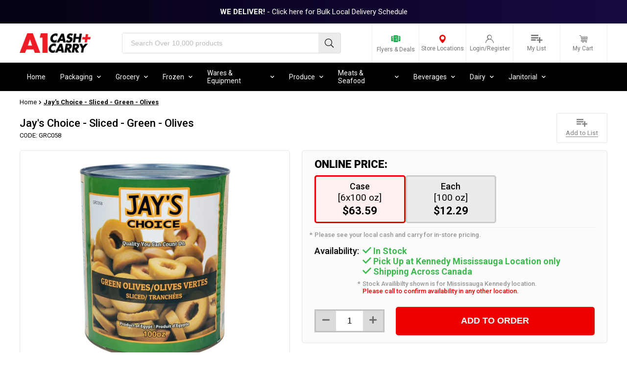

--- FILE ---
content_type: text/html; charset=utf-8
request_url: https://www.a1cashandcarry.com/products/jays-choice-olives-sliced-green
body_size: 156726
content:
<!doctype html>
<html class="no-js" lang="en">
  <head>
    <meta name="google-site-verification" content="P2YjHMIwpUoskIuzg6WsvsNuwChVXmiolk-E9tmgbjU" />
    <meta name="yandex-verification" content="7971868b72a783c8" />
    <meta charset="utf-8">
    <meta name="viewport" content="width=device-width, initial-scale=1.0, height=device-height, minimum-scale=1.0, maximum-scale=5.0">
    <meta http-equiv="X-UA-Compatible" content="IE=edge">
    <meta name="theme-color" content="">
    <link rel="canonical" href="https://www.a1cashandcarry.com/products/jays-choice-olives-sliced-green">
    <link rel="preconnect" href="https://cdn.shopify.com" crossorigin>

    <script>
  var flashVariantIds = "";flashVariantIds = flashVariantIds.replace(',', '').split(',');
</script>
<link rel="shortcut icon" href="//www.a1cashandcarry.com/cdn/shop/files/Favicon_2x_0805d175-76bf-414b-bfc5-be91a91b70bb_96x96.png?v=1646240298" type="image/png"><title>Jay&#39;s Choice - Sliced - Green - Olives
</title>

    
      <meta name="description" content=""/>
    

    
        <script>window.YETT_BLACKLIST = [/shopify_pay/,/tctm/,/klaviyo/,/bat/,/wpm/,/googletagmanager/,/swym/,/postscript/,/searchkings/,/recovermycart/,/clickcease/,/herokuapp/,/lookthru/,/chimpstatic/,/checkout/,/affiliatly/,/fbevents/,/facebook/];!function(t,e){"object"==typeof exports&&"undefined"!=typeof module?e(exports):"function"==typeof define&&define.amd?define(["exports"],e):e((t="undefined"!=typeof globalThis?globalThis:t||self).yett={})}(this,(function(t){"use strict";var e="javascript/blocked",r={blacklist:window.YETT_BLACKLIST,whitelist:window.YETT_WHITELIST},n={blacklisted:[]},i=function(t,n){return t&&(!n||n!==e)&&(!r.blacklist||r.blacklist.some((function(e){return e.test(t)})))&&(!r.whitelist||r.whitelist.every((function(e){return!e.test(t)})))},o=function(t){var e=t.getAttribute("src");return r.blacklist&&r.blacklist.every((function(t){return!t.test(e)}))||r.whitelist&&r.whitelist.some((function(t){return t.test(e)}))},c=new MutationObserver((function(t){for(var r=0;r<t.length;r++)for(var o=t[r].addedNodes,c=function(t){var r=o[t];if(1===r.nodeType&&"SCRIPT"===r.tagName){var c=r.src,l=r.type;if(i(c,l)){n.blacklisted.push([r,r.type]),r.type=e;r.addEventListener("beforescriptexecute",(function t(n){r.getAttribute("type")===e&&n.preventDefault(),r.removeEventListener("beforescriptexecute",t)})),r.parentElement&&r.parentElement.removeChild(r)}}},l=0;l<o.length;l++)c(l)}));function l(t,e){var r=Object.keys(t);if(Object.getOwnPropertySymbols){var n=Object.getOwnPropertySymbols(t);e&&(n=n.filter((function(e){return Object.getOwnPropertyDescriptor(t,e).enumerable}))),r.push.apply(r,n)}return r}function a(t){for(var e=1;e<arguments.length;e++){var r=null!=arguments[e]?arguments[e]:{};e%2?l(Object(r),!0).forEach((function(e){s(t,e,r[e])})):Object.getOwnPropertyDescriptors?Object.defineProperties(t,Object.getOwnPropertyDescriptors(r)):l(Object(r)).forEach((function(e){Object.defineProperty(t,e,Object.getOwnPropertyDescriptor(r,e))}))}return t}function s(t,e,r){return e in t?Object.defineProperty(t,e,{value:r,enumerable:!0,configurable:!0,writable:!0}):t[e]=r,t}function u(t,e){return function(t){if(Array.isArray(t))return t}(t)||function(t,e){var r=null==t?null:"undefined"!=typeof Symbol&&t[Symbol.iterator]||t["@@iterator"];if(null==r)return;var n,i,o=[],c=!0,l=!1;try{for(r=r.call(t);!(c=(n=r.next()).done)&&(o.push(n.value),!e||o.length!==e);c=!0);}catch(t){l=!0,i=t}finally{try{c||null==r.return||r.return()}finally{if(l)throw i}}return o}(t,e)||f(t,e)||function(){throw new TypeError("Invalid attempt to destructure non-iterable instance.\nIn order to be iterable, non-array objects must have a [Symbol.iterator]() method.")}()}function p(t){return function(t){if(Array.isArray(t))return y(t)}(t)||function(t){if("undefined"!=typeof Symbol&&null!=t[Symbol.iterator]||null!=t["@@iterator"])return Array.from(t)}(t)||f(t)||function(){throw new TypeError("Invalid attempt to spread non-iterable instance.\nIn order to be iterable, non-array objects must have a [Symbol.iterator]() method.")}()}function f(t,e){if(t){if("string"==typeof t)return y(t,e);var r=Object.prototype.toString.call(t).slice(8,-1);return"Object"===r&&t.constructor&&(r=t.constructor.name),"Map"===r||"Set"===r?Array.from(t):"Arguments"===r||/^(?:Ui|I)nt(?:8|16|32)(?:Clamped)?Array$/.test(r)?y(t,e):void 0}}function y(t,e){(null==e||e>t.length)&&(e=t.length);for(var r=0,n=new Array(e);r<e;r++)n[r]=t[r];return n}c.observe(document.documentElement,{childList:!0,subtree:!0});var b=document.createElement,d={src:Object.getOwnPropertyDescriptor(HTMLScriptElement.prototype,"src"),type:Object.getOwnPropertyDescriptor(HTMLScriptElement.prototype,"type")};document.createElement=function(){for(var t=arguments.length,r=new Array(t),n=0;n<t;n++)r[n]=arguments[n];if("script"!==r[0].toLowerCase())return b.bind(document).apply(void 0,r);var o=b.bind(document).apply(void 0,r);try{Object.defineProperties(o,{src:a(a({},d.src),{},{set:function(t){i(t,o.type)&&d.type.set.call(this,e),d.src.set.call(this,t)}}),type:a(a({},d.type),{},{get:function(){var t=d.type.get.call(this);return t===e||i(this.src,t)?null:t},set:function(t){var r=i(o.src,o.type)?e:t;d.type.set.call(this,r)}})}),o.setAttribute=function(t,e){"type"===t||"src"===t?o[t]=e:HTMLScriptElement.prototype.setAttribute.call(o,t,e)}}catch(t){console.warn("Yett: unable to prevent script execution for script src ",o.src,".\n",'A likely cause would be because you are using a third-party browser extension that monkey patches the "document.createElement" function.')}return o};var v=new RegExp("[|\\{}()[\\]^$+*?.]","g");t.unblock=function(){for(var t=arguments.length,i=new Array(t),l=0;l<t;l++)i[l]=arguments[l];i.length<1?(r.blacklist=[],r.whitelist=[]):(r.blacklist&&(r.blacklist=r.blacklist.filter((function(t){return i.every((function(e){return"string"==typeof e?!t.test(e):e instanceof RegExp?t.toString()!==e.toString():void 0}))}))),r.whitelist&&(r.whitelist=[].concat(p(r.whitelist),p(i.map((function(t){if("string"==typeof t){var e=".*"+t.replace(v,"\\$&")+".*";if(r.whitelist.every((function(t){return t.toString()!==e.toString()})))return new RegExp(e)}else if(t instanceof RegExp&&r.whitelist.every((function(e){return e.toString()!==t.toString()})))return t;return null})).filter(Boolean)))));for(var a=document.querySelectorAll('script[type="'.concat(e,'"]')),s=0;s<a.length;s++){var f=a[s];o(f)&&(n.blacklisted.push([f,"application/javascript"]),f.parentElement.removeChild(f))}var y=0;p(n.blacklisted).forEach((function(t,e){var r=u(t,2),i=r[0],c=r[1];if(o(i)){for(var l=document.createElement("script"),a=0;a<i.attributes.length;a++){var s=i.attributes[a];"src"!==s.name&&"type"!==s.name&&l.setAttribute(s.name,i.attributes[a].value)}l.setAttribute("src",i.src),l.setAttribute("type",c||"application/javascript"),document.head.appendChild(l),n.blacklisted.splice(e-y,1),y++}})),r.blacklist&&r.blacklist.length<1&&c.disconnect()},Object.defineProperty(t,"__esModule",{value:!0})}));function multipleEventsListeners(e,t){for(var n=e.split(" "),i=0;i<n.length;i++)document.body.addEventListener(n[i],t,!1)}document.addEventListener("DOMContentLoaded", function() {multipleEventsListeners('mouseenter touchstart wheel', function(e) {window.yett.unblock('/shopify_pay/,/tctm/,/klaviyo/,/bat/,/wpm/,/googletagmanager/,/swym/,/postscript/,/searchkings/,/recovermycart/,/clickcease/,/herokuapp/,/lookthru/,/chimpstatic/,/checkout/,/affiliatly/,/fbevents/,/facebook/');});});</script>

    

    
    

    

<meta property="og:site_name" content="A1 Cash and Carry">
<meta property="og:url" content="https://www.a1cashandcarry.com/products/jays-choice-olives-sliced-green">
<meta property="og:title" content="Jay&#39;s Choice - Sliced - Green - Olives">
<meta property="og:type" content="product">
<meta property="og:description" content="A1 Cash &amp; Carry restaurant supply store &amp; wholesale distributor specializing in B2B wholesale of commercial kitchen supplies, food packaging, cleaning supplies, meat, seafood supplier, takeout containers wholesale, fruits, vegetables, spices, frozen foods, beverages. Order online wholesale food distributor Ontario"><meta property="og:image" content="http://www.a1cashandcarry.com/cdn/shop/products/[base64].jpg?v=1701828541">
  <meta property="og:image:secure_url" content="https://www.a1cashandcarry.com/cdn/shop/products/[base64].jpg?v=1701828541">
  <meta property="og:image:width" content="1293">
  <meta property="og:image:height" content="1664"><meta property="og:price:amount" content="12.29">
  <meta property="og:price:currency" content="CAD"><meta name="twitter:card" content="summary_large_image">
<meta name="twitter:title" content="Jay&#39;s Choice - Sliced - Green - Olives">
<meta name="twitter:description" content="A1 Cash &amp; Carry restaurant supply store &amp; wholesale distributor specializing in B2B wholesale of commercial kitchen supplies, food packaging, cleaning supplies, meat, seafood supplier, takeout containers wholesale, fruits, vegetables, spices, frozen foods, beverages. Order online wholesale food distributor Ontario">

    <script>
  if(window.location.href == 'https://www.a1cashandcarry.com/pages/april-flyer'){
    window.location.href="/pages/flyers";
  }
  if(window.location.href == 'https://www.a1cashandcarry.com/collections/vendors' && window.location.search == ''){
   window.location.href = "https://www.a1cashandcarry.com/pages/vendors"; 
  }
  if(window.location.href == 'https://www.a1cashandcarry.com/products/mccalls-glucose' && window.location.search == ''){
   window.location.href = "https://www.a1cashandcarry.com/products/mccalls-glucose-2"; 
  }
  if(window.location.href == 'https://www.a1cashandcarry.com/products/palmolive-dishwash-liquid-original' && window.location.search == ''){
   window.location.href = "https://www.a1cashandcarry.com/products/palmolive-dishwash-liquid "; 
  }
  if(window.location.href == 'https://www.a1cashandcarry.com/products/diet-coke-pet-1' && window.location.search == ''){
   window.location.href = "https://www.a1cashandcarry.com/products/diet-coke-pet"; 
  }
  if(window.location.href == 'https://www.a1cashandcarry.com/products/apna-curry-powder-1' && window.location.search == ''){
   window.location.href = "https://www.a1cashandcarry.com/products/apna-curry-powder"; 
  }
  if(window.location.href == 'https://www.a1cashandcarry.com/products/nupak-pinto-beans' && window.location.search == ''){
   window.location.href = "https://www.a1cashandcarry.com/products/nupak-pinto-beans-1"; 
  }
  if(window.location.href == 'https://www.a1cashandcarry.com/products/kasuku-ginger-ground-1' && window.location.search == ''){
   window.location.href = "https://www.a1cashandcarry.com/products/kasuku-ginger-ground-3"; 
  }
  if(window.location.href == 'https://www.a1cashandcarry.com/collections/food-preparation-equipment-collection-1' && window.location.search == ''){
   window.location.href = "https://www.a1cashandcarry.com/collections/food-preparation-equipment-collection"; 
  }
  if(window.location.href == 'https://www.a1cashandcarry.com/collections/melons-1' && window.location.search == ''){
   window.location.href = "https://www.a1cashandcarry.com/collections/fresh-melons-fruits"; 
  }
  if(window.location.href == 'https://www.a1cashandcarry.com/collections/berries-1' && window.location.search == ''){
   window.location.href = "https://www.a1cashandcarry.com/collections/berries"; 
  }
  if(window.location.href == 'https://www.a1cashandcarry.com/collections/matching-value-plus-ice-cream-parfait-cup-and-lids-12oz-1' && window.location.search == ''){
   window.location.href = "https://www.a1cashandcarry.com/collections/matching-value-plus-ice-cream-parfait-cup-and-lids-12oz"; 
  }
  if(window.location.href == 'https://www.a1cashandcarry.com/collections/bulk' && window.location.search == ''){
   window.location.href = "https://www.a1cashandcarry.com/collections/bulk-cutlery"; 
  }
</script>


    <link rel="canonical" href="https://www.a1cashandcarry.com/products/jays-choice-olives-sliced-green">

    <link rel="preload" as="style" href="//www.a1cashandcarry.com/cdn/shop/t/138/assets/theme.scss.css?v=107823623000493746311761771779">
    <link rel="preload" as="style" href="//www.a1cashandcarry.com/cdn/shop/t/138/assets/custom.css?v=166261404753929004501761771687">
    

    
    
    <!-- Preconnect for critical resources -->
    <link rel="preconnect" href="https://fonts.googleapis.com" />
    <link rel="preconnect" href="https://fonts.gstatic.com" crossorigin />
    <link rel="preconnect" href="https://cdn.shopify.com" />
    
    <!-- Preload and load fonts -->
    <link rel="preload" href="https://fonts.googleapis.com/css2?family=Roboto:wght@100;300;400;500;700;900&display=swap" as="style" />
    <link rel="stylesheet" href="https://fonts.googleapis.com/css2?family=Roboto:wght@100;300;400;500;700;900&display=swap" />
    
    <!-- Lazy load non-critical styles -->
     
<style>
 .fa{font-family:var(--fa-style-family,"Font Awesome 6 Free");font-weight:var(--fa-style,900)}.fa,.fa-brands,.fa-classic,.fa-regular,.fa-sharp-solid,.fa-solid,.fab,.far,.fas{-moz-osx-font-smoothing:grayscale;-webkit-font-smoothing:antialiased;display:var(--fa-display,inline-block);font-style:normal;font-variant:normal;line-height:1;text-rendering:auto}.fa-classic,.fa-regular,.fa-solid,.far,.fas{font-family:"Font Awesome 6 Free"}.fa-brands,.fab{font-family:"Font Awesome 6 Brands"}.fa-1x{font-size:1em}.fa-2x{font-size:2em}.fa-3x{font-size:3em}.fa-4x{font-size:4em}.fa-5x{font-size:5em}.fa-6x{font-size:6em}.fa-7x{font-size:7em}.fa-8x{font-size:8em}.fa-9x{font-size:9em}.fa-10x{font-size:10em}.fa-2xs{font-size:.625em;line-height:.1em;vertical-align:.225em}.fa-xs{font-size:.75em;line-height:.08333em;vertical-align:.125em}.fa-sm{font-size:.875em;line-height:.07143em;vertical-align:.05357em}.fa-lg{font-size:1.25em;line-height:.05em;vertical-align:-.075em}.fa-xl{font-size:1.5em;line-height:.04167em;vertical-align:-.125em}.fa-2xl{font-size:2em;line-height:.03125em;vertical-align:-.1875em}.fa-fw{text-align:center;width:1.25em}.fa-ul{list-style-type:none;margin-left:var(--fa-li-margin,2.5em);padding-left:0}.fa-ul>li{position:relative}.fa-li{left:calc(var(--fa-li-width, 2em)*-1);position:absolute;text-align:center;width:var(--fa-li-width,2em);line-height:inherit}.fa-border{border-radius:var(--fa-border-radius,.1em);border:var(--fa-border-width,.08em) var(--fa-border-style,solid) var(--fa-border-color,#eee);padding:var(--fa-border-padding,.2em .25em .15em)}.fa-pull-left{float:left;margin-right:var(--fa-pull-margin,.3em)}.fa-pull-right{float:right;margin-left:var(--fa-pull-margin,.3em)}.fa-beat{animation-name:fa-beat;animation-delay:var(--fa-animation-delay,0s);animation-direction:var(--fa-animation-direction,normal);animation-duration:var(--fa-animation-duration,1s);animation-iteration-count:var(--fa-animation-iteration-count,infinite);animation-timing-function:var(--fa-animation-timing,ease-in-out)}.fa-bounce{animation-name:fa-bounce;animation-delay:var(--fa-animation-delay,0s);animation-direction:var(--fa-animation-direction,normal);animation-duration:var(--fa-animation-duration,1s);animation-iteration-count:var(--fa-animation-iteration-count,infinite);animation-timing-function:var(--fa-animation-timing,cubic-bezier(.28,.84,.42,1))}.fa-fade{animation-name:fa-fade;animation-iteration-count:var(--fa-animation-iteration-count,infinite);animation-timing-function:var(--fa-animation-timing,cubic-bezier(.4,0,.6,1))}.fa-beat-fade,.fa-fade{animation-delay:var(--fa-animation-delay,0s);animation-direction:var(--fa-animation-direction,normal);animation-duration:var(--fa-animation-duration,1s)}.fa-beat-fade{animation-name:fa-beat-fade;animation-iteration-count:var(--fa-animation-iteration-count,infinite);animation-timing-function:var(--fa-animation-timing,cubic-bezier(.4,0,.6,1))}.fa-flip{animation-name:fa-flip;animation-delay:var(--fa-animation-delay,0s);animation-direction:var(--fa-animation-direction,normal);animation-duration:var(--fa-animation-duration,1s);animation-iteration-count:var(--fa-animation-iteration-count,infinite);animation-timing-function:var(--fa-animation-timing,ease-in-out)}.fa-shake{animation-name:fa-shake;animation-duration:var(--fa-animation-duration,1s);animation-iteration-count:var(--fa-animation-iteration-count,infinite);animation-timing-function:var(--fa-animation-timing,linear)}.fa-shake,.fa-spin{animation-delay:var(--fa-animation-delay,0s);animation-direction:var(--fa-animation-direction,normal)}.fa-spin{animation-name:fa-spin;animation-duration:var(--fa-animation-duration,2s);animation-iteration-count:var(--fa-animation-iteration-count,infinite);animation-timing-function:var(--fa-animation-timing,linear)}.fa-spin-reverse{--fa-animation-direction:reverse}.fa-pulse,.fa-spin-pulse{animation-name:fa-spin;animation-direction:var(--fa-animation-direction,normal);animation-duration:var(--fa-animation-duration,1s);animation-iteration-count:var(--fa-animation-iteration-count,infinite);animation-timing-function:var(--fa-animation-timing,steps(8))}@media (prefers-reduced-motion:reduce){.fa-beat,.fa-beat-fade,.fa-bounce,.fa-fade,.fa-flip,.fa-pulse,.fa-shake,.fa-spin,.fa-spin-pulse{animation-delay:-1ms;animation-duration:1ms;animation-iteration-count:1;transition-delay:0s;transition-duration:0s}}@keyframes fa-beat{0%,90%{transform:scale(1)}45%{transform:scale(var(--fa-beat-scale,1.25))}}@keyframes fa-bounce{0%{transform:scale(1) translateY(0)}10%{transform:scale(var(--fa-bounce-start-scale-x,1.1),var(--fa-bounce-start-scale-y,.9)) translateY(0)}30%{transform:scale(var(--fa-bounce-jump-scale-x,.9),var(--fa-bounce-jump-scale-y,1.1)) translateY(var(--fa-bounce-height,-.5em))}50%{transform:scale(var(--fa-bounce-land-scale-x,1.05),var(--fa-bounce-land-scale-y,.95)) translateY(0)}57%{transform:scale(1) translateY(var(--fa-bounce-rebound,-.125em))}64%{transform:scale(1) translateY(0)}to{transform:scale(1) translateY(0)}}@keyframes fa-fade{50%{opacity:var(--fa-fade-opacity,.4)}}@keyframes fa-beat-fade{0%,to{opacity:var(--fa-beat-fade-opacity,.4);transform:scale(1)}50%{opacity:1;transform:scale(var(--fa-beat-fade-scale,1.125))}}@keyframes fa-flip{50%{transform:rotate3d(var(--fa-flip-x,0),var(--fa-flip-y,1),var(--fa-flip-z,0),var(--fa-flip-angle,-180deg))}}@keyframes fa-shake{0%{transform:rotate(-15deg)}4%{transform:rotate(15deg)}8%,24%{transform:rotate(-18deg)}12%,28%{transform:rotate(18deg)}16%{transform:rotate(-22deg)}20%{transform:rotate(22deg)}32%{transform:rotate(-12deg)}36%{transform:rotate(12deg)}40%,to{transform:rotate(0deg)}}@keyframes fa-spin{0%{transform:rotate(0deg)}to{transform:rotate(1turn)}}.fa-rotate-90{transform:rotate(90deg)}.fa-rotate-180{transform:rotate(180deg)}.fa-rotate-270{transform:rotate(270deg)}.fa-flip-horizontal{transform:scaleX(-1)}.fa-flip-vertical{transform:scaleY(-1)}.fa-flip-both,.fa-flip-horizontal.fa-flip-vertical{transform:scale(-1)}.fa-rotate-by{transform:rotate(var(--fa-rotate-angle,0))}.fa-stack{display:inline-block;height:2em;line-height:2em;position:relative;vertical-align:middle;width:2.5em}.fa-stack-1x,.fa-stack-2x{left:0;position:absolute;text-align:center;width:100%;z-index:var(--fa-stack-z-index,auto)}.fa-stack-1x{line-height:inherit}.fa-stack-2x{font-size:2em}.fa-inverse{color:var(--fa-inverse,#fff)}

.fa-0:before{content:"\30"}.fa-1:before{content:"\31"}.fa-2:before{content:"\32"}.fa-3:before{content:"\33"}.fa-4:before{content:"\34"}.fa-5:before{content:"\35"}.fa-6:before{content:"\36"}.fa-7:before{content:"\37"}.fa-8:before{content:"\38"}.fa-9:before{content:"\39"}.fa-fill-drip:before{content:"\f576"}.fa-arrows-to-circle:before{content:"\e4bd"}.fa-chevron-circle-right:before,.fa-circle-chevron-right:before{content:"\f138"}.fa-at:before{content:"\40"}.fa-trash-alt:before,.fa-trash-can:before{content:"\f2ed"}.fa-text-height:before{content:"\f034"}.fa-user-times:before,.fa-user-xmark:before{content:"\f235"}.fa-stethoscope:before{content:"\f0f1"}.fa-comment-alt:before,.fa-message:before{content:"\f27a"}.fa-info:before{content:"\f129"}.fa-compress-alt:before,.fa-down-left-and-up-right-to-center:before{content:"\f422"}.fa-explosion:before{content:"\e4e9"}.fa-file-alt:before,.fa-file-lines:before,.fa-file-text:before{content:"\f15c"}.fa-wave-square:before{content:"\f83e"}.fa-ring:before{content:"\f70b"}.fa-building-un:before{content:"\e4d9"}.fa-dice-three:before{content:"\f527"}.fa-calendar-alt:before,.fa-calendar-days:before{content:"\f073"}.fa-anchor-circle-check:before{content:"\e4aa"}.fa-building-circle-arrow-right:before{content:"\e4d1"}.fa-volleyball-ball:before,.fa-volleyball:before{content:"\f45f"}.fa-arrows-up-to-line:before{content:"\e4c2"}.fa-sort-desc:before,.fa-sort-down:before{content:"\f0dd"}.fa-circle-minus:before,.fa-minus-circle:before{content:"\f056"}.fa-door-open:before{content:"\f52b"}.fa-right-from-bracket:before,.fa-sign-out-alt:before{content:"\f2f5"}.fa-atom:before{content:"\f5d2"}.fa-soap:before{content:"\e06e"}.fa-heart-music-camera-bolt:before,.fa-icons:before{content:"\f86d"}.fa-microphone-alt-slash:before,.fa-microphone-lines-slash:before{content:"\f539"}.fa-bridge-circle-check:before{content:"\e4c9"}.fa-pump-medical:before{content:"\e06a"}.fa-fingerprint:before{content:"\f577"}.fa-hand-point-right:before{content:"\f0a4"}.fa-magnifying-glass-location:before,.fa-search-location:before{content:"\f689"}.fa-forward-step:before,.fa-step-forward:before{content:"\f051"}.fa-face-smile-beam:before,.fa-smile-beam:before{content:"\f5b8"}.fa-flag-checkered:before{content:"\f11e"}.fa-football-ball:before,.fa-football:before{content:"\f44e"}.fa-school-circle-exclamation:before{content:"\e56c"}.fa-crop:before{content:"\f125"}.fa-angle-double-down:before,.fa-angles-down:before{content:"\f103"}.fa-users-rectangle:before{content:"\e594"}.fa-people-roof:before{content:"\e537"}.fa-people-line:before{content:"\e534"}.fa-beer-mug-empty:before,.fa-beer:before{content:"\f0fc"}.fa-diagram-predecessor:before{content:"\e477"}.fa-arrow-up-long:before,.fa-long-arrow-up:before{content:"\f176"}.fa-burn:before,.fa-fire-flame-simple:before{content:"\f46a"}.fa-male:before,.fa-person:before{content:"\f183"}.fa-laptop:before{content:"\f109"}.fa-file-csv:before{content:"\f6dd"}.fa-menorah:before{content:"\f676"}.fa-truck-plane:before{content:"\e58f"}.fa-record-vinyl:before{content:"\f8d9"}.fa-face-grin-stars:before,.fa-grin-stars:before{content:"\f587"}.fa-bong:before{content:"\f55c"}.fa-pastafarianism:before,.fa-spaghetti-monster-flying:before{content:"\f67b"}.fa-arrow-down-up-across-line:before{content:"\e4af"}.fa-spoon:before,.fa-utensil-spoon:before{content:"\f2e5"}.fa-jar-wheat:before{content:"\e517"}.fa-envelopes-bulk:before,.fa-mail-bulk:before{content:"\f674"}.fa-file-circle-exclamation:before{content:"\e4eb"}.fa-circle-h:before,.fa-hospital-symbol:before{content:"\f47e"}.fa-pager:before{content:"\f815"}.fa-address-book:before,.fa-contact-book:before{content:"\f2b9"}.fa-strikethrough:before{content:"\f0cc"}.fa-k:before{content:"\4b"}.fa-landmark-flag:before{content:"\e51c"}.fa-pencil-alt:before,.fa-pencil:before{content:"\f303"}.fa-backward:before{content:"\f04a"}.fa-caret-right:before{content:"\f0da"}.fa-comments:before{content:"\f086"}.fa-file-clipboard:before,.fa-paste:before{content:"\f0ea"}.fa-code-pull-request:before{content:"\e13c"}.fa-clipboard-list:before{content:"\f46d"}.fa-truck-loading:before,.fa-truck-ramp-box:before{content:"\f4de"}.fa-user-check:before{content:"\f4fc"}.fa-vial-virus:before{content:"\e597"}.fa-sheet-plastic:before{content:"\e571"}.fa-blog:before{content:"\f781"}.fa-user-ninja:before{content:"\f504"}.fa-person-arrow-up-from-line:before{content:"\e539"}.fa-scroll-torah:before,.fa-torah:before{content:"\f6a0"}.fa-broom-ball:before,.fa-quidditch-broom-ball:before,.fa-quidditch:before{content:"\f458"}.fa-toggle-off:before{content:"\f204"}.fa-archive:before,.fa-box-archive:before{content:"\f187"}.fa-person-drowning:before{content:"\e545"}.fa-arrow-down-9-1:before,.fa-sort-numeric-desc:before,.fa-sort-numeric-down-alt:before{content:"\f886"}.fa-face-grin-tongue-squint:before,.fa-grin-tongue-squint:before{content:"\f58a"}.fa-spray-can:before{content:"\f5bd"}.fa-truck-monster:before{content:"\f63b"}.fa-w:before{content:"\57"}.fa-earth-africa:before,.fa-globe-africa:before{content:"\f57c"}.fa-rainbow:before{content:"\f75b"}.fa-circle-notch:before{content:"\f1ce"}.fa-tablet-alt:before,.fa-tablet-screen-button:before{content:"\f3fa"}.fa-paw:before{content:"\f1b0"}.fa-cloud:before{content:"\f0c2"}.fa-trowel-bricks:before{content:"\e58a"}.fa-face-flushed:before,.fa-flushed:before{content:"\f579"}.fa-hospital-user:before{content:"\f80d"}.fa-tent-arrow-left-right:before{content:"\e57f"}.fa-gavel:before,.fa-legal:before{content:"\f0e3"}.fa-binoculars:before{content:"\f1e5"}.fa-microphone-slash:before{content:"\f131"}.fa-box-tissue:before{content:"\e05b"}.fa-motorcycle:before{content:"\f21c"}.fa-bell-concierge:before,.fa-concierge-bell:before{content:"\f562"}.fa-pen-ruler:before,.fa-pencil-ruler:before{content:"\f5ae"}.fa-people-arrows-left-right:before,.fa-people-arrows:before{content:"\e068"}.fa-mars-and-venus-burst:before{content:"\e523"}.fa-caret-square-right:before,.fa-square-caret-right:before{content:"\f152"}.fa-cut:before,.fa-scissors:before{content:"\f0c4"}.fa-sun-plant-wilt:before{content:"\e57a"}.fa-toilets-portable:before{content:"\e584"}.fa-hockey-puck:before{content:"\f453"}.fa-table:before{content:"\f0ce"}.fa-magnifying-glass-arrow-right:before{content:"\e521"}.fa-digital-tachograph:before,.fa-tachograph-digital:before{content:"\f566"}.fa-users-slash:before{content:"\e073"}.fa-clover:before{content:"\e139"}.fa-mail-reply:before,.fa-reply:before{content:"\f3e5"}.fa-star-and-crescent:before{content:"\f699"}.fa-house-fire:before{content:"\e50c"}.fa-minus-square:before,.fa-square-minus:before{content:"\f146"}.fa-helicopter:before{content:"\f533"}.fa-compass:before{content:"\f14e"}.fa-caret-square-down:before,.fa-square-caret-down:before{content:"\f150"}.fa-file-circle-question:before{content:"\e4ef"}.fa-laptop-code:before{content:"\f5fc"}.fa-swatchbook:before{content:"\f5c3"}.fa-prescription-bottle:before{content:"\f485"}.fa-bars:before,.fa-navicon:before{content:"\f0c9"}.fa-people-group:before{content:"\e533"}.fa-hourglass-3:before,.fa-hourglass-end:before{content:"\f253"}.fa-heart-broken:before,.fa-heart-crack:before{content:"\f7a9"}.fa-external-link-square-alt:before,.fa-square-up-right:before{content:"\f360"}.fa-face-kiss-beam:before,.fa-kiss-beam:before{content:"\f597"}.fa-film:before{content:"\f008"}.fa-ruler-horizontal:before{content:"\f547"}.fa-people-robbery:before{content:"\e536"}.fa-lightbulb:before{content:"\f0eb"}.fa-caret-left:before{content:"\f0d9"}.fa-circle-exclamation:before,.fa-exclamation-circle:before{content:"\f06a"}.fa-school-circle-xmark:before{content:"\e56d"}.fa-arrow-right-from-bracket:before,.fa-sign-out:before{content:"\f08b"}.fa-chevron-circle-down:before,.fa-circle-chevron-down:before{content:"\f13a"}.fa-unlock-alt:before,.fa-unlock-keyhole:before{content:"\f13e"}.fa-cloud-showers-heavy:before{content:"\f740"}.fa-headphones-alt:before,.fa-headphones-simple:before{content:"\f58f"}.fa-sitemap:before{content:"\f0e8"}.fa-circle-dollar-to-slot:before,.fa-donate:before{content:"\f4b9"}.fa-memory:before{content:"\f538"}.fa-road-spikes:before{content:"\e568"}.fa-fire-burner:before{content:"\e4f1"}.fa-flag:before{content:"\f024"}.fa-hanukiah:before{content:"\f6e6"}.fa-feather:before{content:"\f52d"}.fa-volume-down:before,.fa-volume-low:before{content:"\f027"}.fa-comment-slash:before{content:"\f4b3"}.fa-cloud-sun-rain:before{content:"\f743"}.fa-compress:before{content:"\f066"}.fa-wheat-alt:before,.fa-wheat-awn:before{content:"\e2cd"}.fa-ankh:before{content:"\f644"}.fa-hands-holding-child:before{content:"\e4fa"}.fa-asterisk:before{content:"\2a"}.fa-check-square:before,.fa-square-check:before{content:"\f14a"}.fa-peseta-sign:before{content:"\e221"}.fa-header:before,.fa-heading:before{content:"\f1dc"}.fa-ghost:before{content:"\f6e2"}.fa-list-squares:before,.fa-list:before{content:"\f03a"}.fa-phone-square-alt:before,.fa-square-phone-flip:before{content:"\f87b"}.fa-cart-plus:before{content:"\f217"}.fa-gamepad:before{content:"\f11b"}.fa-circle-dot:before,.fa-dot-circle:before{content:"\f192"}.fa-dizzy:before,.fa-face-dizzy:before{content:"\f567"}.fa-egg:before{content:"\f7fb"}.fa-house-medical-circle-xmark:before{content:"\e513"}.fa-campground:before{content:"\f6bb"}.fa-folder-plus:before{content:"\f65e"}.fa-futbol-ball:before,.fa-futbol:before,.fa-soccer-ball:before{content:"\f1e3"}.fa-paint-brush:before,.fa-paintbrush:before{content:"\f1fc"}.fa-lock:before{content:"\f023"}.fa-gas-pump:before{content:"\f52f"}.fa-hot-tub-person:before,.fa-hot-tub:before{content:"\f593"}.fa-map-location:before,.fa-map-marked:before{content:"\f59f"}.fa-house-flood-water:before{content:"\e50e"}.fa-tree:before{content:"\f1bb"}.fa-bridge-lock:before{content:"\e4cc"}.fa-sack-dollar:before{content:"\f81d"}.fa-edit:before,.fa-pen-to-square:before{content:"\f044"}.fa-car-side:before{content:"\f5e4"}.fa-share-alt:before,.fa-share-nodes:before{content:"\f1e0"}.fa-heart-circle-minus:before{content:"\e4ff"}.fa-hourglass-2:before,.fa-hourglass-half:before{content:"\f252"}.fa-microscope:before{content:"\f610"}.fa-sink:before{content:"\e06d"}.fa-bag-shopping:before,.fa-shopping-bag:before{content:"\f290"}.fa-arrow-down-z-a:before,.fa-sort-alpha-desc:before,.fa-sort-alpha-down-alt:before{content:"\f881"}.fa-mitten:before{content:"\f7b5"}.fa-person-rays:before{content:"\e54d"}.fa-users:before{content:"\f0c0"}.fa-eye-slash:before{content:"\f070"}.fa-flask-vial:before{content:"\e4f3"}.fa-hand-paper:before,.fa-hand:before{content:"\f256"}.fa-om:before{content:"\f679"}.fa-worm:before{content:"\e599"}.fa-house-circle-xmark:before{content:"\e50b"}.fa-plug:before{content:"\f1e6"}.fa-chevron-up:before{content:"\f077"}.fa-hand-spock:before{content:"\f259"}.fa-stopwatch:before{content:"\f2f2"}.fa-face-kiss:before,.fa-kiss:before{content:"\f596"}.fa-bridge-circle-xmark:before{content:"\e4cb"}.fa-face-grin-tongue:before,.fa-grin-tongue:before{content:"\f589"}.fa-chess-bishop:before{content:"\f43a"}.fa-face-grin-wink:before,.fa-grin-wink:before{content:"\f58c"}.fa-deaf:before,.fa-deafness:before,.fa-ear-deaf:before,.fa-hard-of-hearing:before{content:"\f2a4"}.fa-road-circle-check:before{content:"\e564"}.fa-dice-five:before{content:"\f523"}.fa-rss-square:before,.fa-square-rss:before{content:"\f143"}.fa-land-mine-on:before{content:"\e51b"}.fa-i-cursor:before{content:"\f246"}.fa-stamp:before{content:"\f5bf"}.fa-stairs:before{content:"\e289"}.fa-i:before{content:"\49"}.fa-hryvnia-sign:before,.fa-hryvnia:before{content:"\f6f2"}.fa-pills:before{content:"\f484"}.fa-face-grin-wide:before,.fa-grin-alt:before{content:"\f581"}.fa-tooth:before{content:"\f5c9"}.fa-v:before{content:"\56"}.fa-bangladeshi-taka-sign:before{content:"\e2e6"}.fa-bicycle:before{content:"\f206"}.fa-rod-asclepius:before,.fa-rod-snake:before,.fa-staff-aesculapius:before,.fa-staff-snake:before{content:"\e579"}.fa-head-side-cough-slash:before{content:"\e062"}.fa-ambulance:before,.fa-truck-medical:before{content:"\f0f9"}.fa-wheat-awn-circle-exclamation:before{content:"\e598"}.fa-snowman:before{content:"\f7d0"}.fa-mortar-pestle:before{content:"\f5a7"}.fa-road-barrier:before{content:"\e562"}.fa-school:before{content:"\f549"}.fa-igloo:before{content:"\f7ae"}.fa-joint:before{content:"\f595"}.fa-angle-right:before{content:"\f105"}.fa-horse:before{content:"\f6f0"}.fa-q:before{content:"\51"}.fa-g:before{content:"\47"}.fa-notes-medical:before{content:"\f481"}.fa-temperature-2:before,.fa-temperature-half:before,.fa-thermometer-2:before,.fa-thermometer-half:before{content:"\f2c9"}.fa-dong-sign:before{content:"\e169"}.fa-capsules:before{content:"\f46b"}.fa-poo-bolt:before,.fa-poo-storm:before{content:"\f75a"}.fa-face-frown-open:before,.fa-frown-open:before{content:"\f57a"}.fa-hand-point-up:before{content:"\f0a6"}.fa-money-bill:before{content:"\f0d6"}.fa-bookmark:before{content:"\f02e"}.fa-align-justify:before{content:"\f039"}.fa-umbrella-beach:before{content:"\f5ca"}.fa-helmet-un:before{content:"\e503"}.fa-bullseye:before{content:"\f140"}.fa-bacon:before{content:"\f7e5"}.fa-hand-point-down:before{content:"\f0a7"}.fa-arrow-up-from-bracket:before{content:"\e09a"}.fa-folder-blank:before,.fa-folder:before{content:"\f07b"}.fa-file-medical-alt:before,.fa-file-waveform:before{content:"\f478"}.fa-radiation:before{content:"\f7b9"}.fa-chart-simple:before{content:"\e473"}.fa-mars-stroke:before{content:"\f229"}.fa-vial:before{content:"\f492"}.fa-dashboard:before,.fa-gauge-med:before,.fa-gauge:before,.fa-tachometer-alt-average:before{content:"\f624"}.fa-magic-wand-sparkles:before,.fa-wand-magic-sparkles:before{content:"\e2ca"}.fa-e:before{content:"\45"}.fa-pen-alt:before,.fa-pen-clip:before{content:"\f305"}.fa-bridge-circle-exclamation:before{content:"\e4ca"}.fa-user:before{content:"\f007"}.fa-school-circle-check:before{content:"\e56b"}.fa-dumpster:before{content:"\f793"}.fa-shuttle-van:before,.fa-van-shuttle:before{content:"\f5b6"}.fa-building-user:before{content:"\e4da"}.fa-caret-square-left:before,.fa-square-caret-left:before{content:"\f191"}.fa-highlighter:before{content:"\f591"}.fa-key:before{content:"\f084"}.fa-bullhorn:before{content:"\f0a1"}.fa-globe:before{content:"\f0ac"}.fa-synagogue:before{content:"\f69b"}.fa-person-half-dress:before{content:"\e548"}.fa-road-bridge:before{content:"\e563"}.fa-location-arrow:before{content:"\f124"}.fa-c:before{content:"\43"}.fa-tablet-button:before{content:"\f10a"}.fa-building-lock:before{content:"\e4d6"}.fa-pizza-slice:before{content:"\f818"}.fa-money-bill-wave:before{content:"\f53a"}.fa-area-chart:before,.fa-chart-area:before{content:"\f1fe"}.fa-house-flag:before{content:"\e50d"}.fa-person-circle-minus:before{content:"\e540"}.fa-ban:before,.fa-cancel:before{content:"\f05e"}.fa-camera-rotate:before{content:"\e0d8"}.fa-air-freshener:before,.fa-spray-can-sparkles:before{content:"\f5d0"}.fa-star:before{content:"\f005"}.fa-repeat:before{content:"\f363"}.fa-cross:before{content:"\f654"}.fa-box:before{content:"\f466"}.fa-venus-mars:before{content:"\f228"}.fa-arrow-pointer:before,.fa-mouse-pointer:before{content:"\f245"}.fa-expand-arrows-alt:before,.fa-maximize:before{content:"\f31e"}.fa-charging-station:before{content:"\f5e7"}.fa-shapes:before,.fa-triangle-circle-square:before{content:"\f61f"}.fa-random:before,.fa-shuffle:before{content:"\f074"}.fa-person-running:before,.fa-running:before{content:"\f70c"}.fa-mobile-retro:before{content:"\e527"}.fa-grip-lines-vertical:before{content:"\f7a5"}.fa-spider:before{content:"\f717"}.fa-hands-bound:before{content:"\e4f9"}.fa-file-invoice-dollar:before{content:"\f571"}.fa-plane-circle-exclamation:before{content:"\e556"}.fa-x-ray:before{content:"\f497"}.fa-spell-check:before{content:"\f891"}.fa-slash:before{content:"\f715"}.fa-computer-mouse:before,.fa-mouse:before{content:"\f8cc"}.fa-arrow-right-to-bracket:before,.fa-sign-in:before{content:"\f090"}.fa-shop-slash:before,.fa-store-alt-slash:before{content:"\e070"}.fa-server:before{content:"\f233"}.fa-virus-covid-slash:before{content:"\e4a9"}.fa-shop-lock:before{content:"\e4a5"}.fa-hourglass-1:before,.fa-hourglass-start:before{content:"\f251"}.fa-blender-phone:before{content:"\f6b6"}.fa-building-wheat:before{content:"\e4db"}.fa-person-breastfeeding:before{content:"\e53a"}.fa-right-to-bracket:before,.fa-sign-in-alt:before{content:"\f2f6"}.fa-venus:before{content:"\f221"}.fa-passport:before{content:"\f5ab"}.fa-thumb-tack-slash:before,.fa-thumbtack-slash:before{content:"\e68f"}.fa-heart-pulse:before,.fa-heartbeat:before{content:"\f21e"}.fa-people-carry-box:before,.fa-people-carry:before{content:"\f4ce"}.fa-temperature-high:before{content:"\f769"}.fa-microchip:before{content:"\f2db"}.fa-crown:before{content:"\f521"}.fa-weight-hanging:before{content:"\f5cd"}.fa-xmarks-lines:before{content:"\e59a"}.fa-file-prescription:before{content:"\f572"}.fa-weight-scale:before,.fa-weight:before{content:"\f496"}.fa-user-friends:before,.fa-user-group:before{content:"\f500"}.fa-arrow-up-a-z:before,.fa-sort-alpha-up:before{content:"\f15e"}.fa-chess-knight:before{content:"\f441"}.fa-face-laugh-squint:before,.fa-laugh-squint:before{content:"\f59b"}.fa-wheelchair:before{content:"\f193"}.fa-arrow-circle-up:before,.fa-circle-arrow-up:before{content:"\f0aa"}.fa-toggle-on:before{content:"\f205"}.fa-person-walking:before,.fa-walking:before{content:"\f554"}.fa-l:before{content:"\4c"}.fa-fire:before{content:"\f06d"}.fa-bed-pulse:before,.fa-procedures:before{content:"\f487"}.fa-shuttle-space:before,.fa-space-shuttle:before{content:"\f197"}.fa-face-laugh:before,.fa-laugh:before{content:"\f599"}.fa-folder-open:before{content:"\f07c"}.fa-heart-circle-plus:before{content:"\e500"}.fa-code-fork:before{content:"\e13b"}.fa-city:before{content:"\f64f"}.fa-microphone-alt:before,.fa-microphone-lines:before{content:"\f3c9"}.fa-pepper-hot:before{content:"\f816"}.fa-unlock:before{content:"\f09c"}.fa-colon-sign:before{content:"\e140"}.fa-headset:before{content:"\f590"}.fa-store-slash:before{content:"\e071"}.fa-road-circle-xmark:before{content:"\e566"}.fa-user-minus:before{content:"\f503"}.fa-mars-stroke-up:before,.fa-mars-stroke-v:before{content:"\f22a"}.fa-champagne-glasses:before,.fa-glass-cheers:before{content:"\f79f"}.fa-clipboard:before{content:"\f328"}.fa-house-circle-exclamation:before{content:"\e50a"}.fa-file-arrow-up:before,.fa-file-upload:before{content:"\f574"}.fa-wifi-3:before,.fa-wifi-strong:before,.fa-wifi:before{content:"\f1eb"}.fa-bath:before,.fa-bathtub:before{content:"\f2cd"}.fa-underline:before{content:"\f0cd"}.fa-user-edit:before,.fa-user-pen:before{content:"\f4ff"}.fa-signature:before{content:"\f5b7"}.fa-stroopwafel:before{content:"\f551"}.fa-bold:before{content:"\f032"}.fa-anchor-lock:before{content:"\e4ad"}.fa-building-ngo:before{content:"\e4d7"}.fa-manat-sign:before{content:"\e1d5"}.fa-not-equal:before{content:"\f53e"}.fa-border-style:before,.fa-border-top-left:before{content:"\f853"}.fa-map-location-dot:before,.fa-map-marked-alt:before{content:"\f5a0"}.fa-jedi:before{content:"\f669"}.fa-poll:before,.fa-square-poll-vertical:before{content:"\f681"}.fa-mug-hot:before{content:"\f7b6"}.fa-battery-car:before,.fa-car-battery:before{content:"\f5df"}.fa-gift:before{content:"\f06b"}.fa-dice-two:before{content:"\f528"}.fa-chess-queen:before{content:"\f445"}.fa-glasses:before{content:"\f530"}.fa-chess-board:before{content:"\f43c"}.fa-building-circle-check:before{content:"\e4d2"}.fa-person-chalkboard:before{content:"\e53d"}.fa-mars-stroke-h:before,.fa-mars-stroke-right:before{content:"\f22b"}.fa-hand-back-fist:before,.fa-hand-rock:before{content:"\f255"}.fa-caret-square-up:before,.fa-square-caret-up:before{content:"\f151"}.fa-cloud-showers-water:before{content:"\e4e4"}.fa-bar-chart:before,.fa-chart-bar:before{content:"\f080"}.fa-hands-bubbles:before,.fa-hands-wash:before{content:"\e05e"}.fa-less-than-equal:before{content:"\f537"}.fa-train:before{content:"\f238"}.fa-eye-low-vision:before,.fa-low-vision:before{content:"\f2a8"}.fa-crow:before{content:"\f520"}.fa-sailboat:before{content:"\e445"}.fa-window-restore:before{content:"\f2d2"}.fa-plus-square:before,.fa-square-plus:before{content:"\f0fe"}.fa-torii-gate:before{content:"\f6a1"}.fa-frog:before{content:"\f52e"}.fa-bucket:before{content:"\e4cf"}.fa-image:before{content:"\f03e"}.fa-microphone:before{content:"\f130"}.fa-cow:before{content:"\f6c8"}.fa-caret-up:before{content:"\f0d8"}.fa-screwdriver:before{content:"\f54a"}.fa-folder-closed:before{content:"\e185"}.fa-house-tsunami:before{content:"\e515"}.fa-square-nfi:before{content:"\e576"}.fa-arrow-up-from-ground-water:before{content:"\e4b5"}.fa-glass-martini-alt:before,.fa-martini-glass:before{content:"\f57b"}.fa-rotate-back:before,.fa-rotate-backward:before,.fa-rotate-left:before,.fa-undo-alt:before{content:"\f2ea"}.fa-columns:before,.fa-table-columns:before{content:"\f0db"}.fa-lemon:before{content:"\f094"}.fa-head-side-mask:before{content:"\e063"}.fa-handshake:before{content:"\f2b5"}.fa-gem:before{content:"\f3a5"}.fa-dolly-box:before,.fa-dolly:before{content:"\f472"}.fa-smoking:before{content:"\f48d"}.fa-compress-arrows-alt:before,.fa-minimize:before{content:"\f78c"}.fa-monument:before{content:"\f5a6"}.fa-snowplow:before{content:"\f7d2"}.fa-angle-double-right:before,.fa-angles-right:before{content:"\f101"}.fa-cannabis:before{content:"\f55f"}.fa-circle-play:before,.fa-play-circle:before{content:"\f144"}.fa-tablets:before{content:"\f490"}.fa-ethernet:before{content:"\f796"}.fa-eur:before,.fa-euro-sign:before,.fa-euro:before{content:"\f153"}.fa-chair:before{content:"\f6c0"}.fa-check-circle:before,.fa-circle-check:before{content:"\f058"}.fa-circle-stop:before,.fa-stop-circle:before{content:"\f28d"}.fa-compass-drafting:before,.fa-drafting-compass:before{content:"\f568"}.fa-plate-wheat:before{content:"\e55a"}.fa-icicles:before{content:"\f7ad"}.fa-person-shelter:before{content:"\e54f"}.fa-neuter:before{content:"\f22c"}.fa-id-badge:before{content:"\f2c1"}.fa-marker:before{content:"\f5a1"}.fa-face-laugh-beam:before,.fa-laugh-beam:before{content:"\f59a"}.fa-helicopter-symbol:before{content:"\e502"}.fa-universal-access:before{content:"\f29a"}.fa-chevron-circle-up:before,.fa-circle-chevron-up:before{content:"\f139"}.fa-lari-sign:before{content:"\e1c8"}.fa-volcano:before{content:"\f770"}.fa-person-walking-dashed-line-arrow-right:before{content:"\e553"}.fa-gbp:before,.fa-pound-sign:before,.fa-sterling-sign:before{content:"\f154"}.fa-viruses:before{content:"\e076"}.fa-square-person-confined:before{content:"\e577"}.fa-user-tie:before{content:"\f508"}.fa-arrow-down-long:before,.fa-long-arrow-down:before{content:"\f175"}.fa-tent-arrow-down-to-line:before{content:"\e57e"}.fa-certificate:before{content:"\f0a3"}.fa-mail-reply-all:before,.fa-reply-all:before{content:"\f122"}.fa-suitcase:before{content:"\f0f2"}.fa-person-skating:before,.fa-skating:before{content:"\f7c5"}.fa-filter-circle-dollar:before,.fa-funnel-dollar:before{content:"\f662"}.fa-camera-retro:before{content:"\f083"}.fa-arrow-circle-down:before,.fa-circle-arrow-down:before{content:"\f0ab"}.fa-arrow-right-to-file:before,.fa-file-import:before{content:"\f56f"}.fa-external-link-square:before,.fa-square-arrow-up-right:before{content:"\f14c"}.fa-box-open:before{content:"\f49e"}.fa-scroll:before{content:"\f70e"}.fa-spa:before{content:"\f5bb"}.fa-location-pin-lock:before{content:"\e51f"}.fa-pause:before{content:"\f04c"}.fa-hill-avalanche:before{content:"\e507"}.fa-temperature-0:before,.fa-temperature-empty:before,.fa-thermometer-0:before,.fa-thermometer-empty:before{content:"\f2cb"}.fa-bomb:before{content:"\f1e2"}.fa-registered:before{content:"\f25d"}.fa-address-card:before,.fa-contact-card:before,.fa-vcard:before{content:"\f2bb"}.fa-balance-scale-right:before,.fa-scale-unbalanced-flip:before{content:"\f516"}.fa-subscript:before{content:"\f12c"}.fa-diamond-turn-right:before,.fa-directions:before{content:"\f5eb"}.fa-burst:before{content:"\e4dc"}.fa-house-laptop:before,.fa-laptop-house:before{content:"\e066"}.fa-face-tired:before,.fa-tired:before{content:"\f5c8"}.fa-money-bills:before{content:"\e1f3"}.fa-smog:before{content:"\f75f"}.fa-crutch:before{content:"\f7f7"}.fa-cloud-arrow-up:before,.fa-cloud-upload-alt:before,.fa-cloud-upload:before{content:"\f0ee"}.fa-palette:before{content:"\f53f"}.fa-arrows-turn-right:before{content:"\e4c0"}.fa-vest:before{content:"\e085"}.fa-ferry:before{content:"\e4ea"}.fa-arrows-down-to-people:before{content:"\e4b9"}.fa-seedling:before,.fa-sprout:before{content:"\f4d8"}.fa-arrows-alt-h:before,.fa-left-right:before{content:"\f337"}.fa-boxes-packing:before{content:"\e4c7"}.fa-arrow-circle-left:before,.fa-circle-arrow-left:before{content:"\f0a8"}.fa-group-arrows-rotate:before{content:"\e4f6"}.fa-bowl-food:before{content:"\e4c6"}.fa-candy-cane:before{content:"\f786"}.fa-arrow-down-wide-short:before,.fa-sort-amount-asc:before,.fa-sort-amount-down:before{content:"\f160"}.fa-cloud-bolt:before,.fa-thunderstorm:before{content:"\f76c"}.fa-remove-format:before,.fa-text-slash:before{content:"\f87d"}.fa-face-smile-wink:before,.fa-smile-wink:before{content:"\f4da"}.fa-file-word:before{content:"\f1c2"}.fa-file-powerpoint:before{content:"\f1c4"}.fa-arrows-h:before,.fa-arrows-left-right:before{content:"\f07e"}.fa-house-lock:before{content:"\e510"}.fa-cloud-arrow-down:before,.fa-cloud-download-alt:before,.fa-cloud-download:before{content:"\f0ed"}.fa-children:before{content:"\e4e1"}.fa-blackboard:before,.fa-chalkboard:before{content:"\f51b"}.fa-user-alt-slash:before,.fa-user-large-slash:before{content:"\f4fa"}.fa-envelope-open:before{content:"\f2b6"}.fa-handshake-alt-slash:before,.fa-handshake-simple-slash:before{content:"\e05f"}.fa-mattress-pillow:before{content:"\e525"}.fa-guarani-sign:before{content:"\e19a"}.fa-arrows-rotate:before,.fa-refresh:before,.fa-sync:before{content:"\f021"}.fa-fire-extinguisher:before{content:"\f134"}.fa-cruzeiro-sign:before{content:"\e152"}.fa-greater-than-equal:before{content:"\f532"}.fa-shield-alt:before,.fa-shield-halved:before{content:"\f3ed"}.fa-atlas:before,.fa-book-atlas:before{content:"\f558"}.fa-virus:before{content:"\e074"}.fa-envelope-circle-check:before{content:"\e4e8"}.fa-layer-group:before{content:"\f5fd"}.fa-arrows-to-dot:before{content:"\e4be"}.fa-archway:before{content:"\f557"}.fa-heart-circle-check:before{content:"\e4fd"}.fa-house-chimney-crack:before,.fa-house-damage:before{content:"\f6f1"}.fa-file-archive:before,.fa-file-zipper:before{content:"\f1c6"}.fa-square:before{content:"\f0c8"}.fa-glass-martini:before,.fa-martini-glass-empty:before{content:"\f000"}.fa-couch:before{content:"\f4b8"}.fa-cedi-sign:before{content:"\e0df"}.fa-italic:before{content:"\f033"}.fa-table-cells-column-lock:before{content:"\e678"}.fa-church:before{content:"\f51d"}.fa-comments-dollar:before{content:"\f653"}.fa-democrat:before{content:"\f747"}.fa-z:before{content:"\5a"}.fa-person-skiing:before,.fa-skiing:before{content:"\f7c9"}.fa-road-lock:before{content:"\e567"}.fa-a:before{content:"\41"}.fa-temperature-arrow-down:before,.fa-temperature-down:before{content:"\e03f"}.fa-feather-alt:before,.fa-feather-pointed:before{content:"\f56b"}.fa-p:before{content:"\50"}.fa-snowflake:before{content:"\f2dc"}.fa-newspaper:before{content:"\f1ea"}.fa-ad:before,.fa-rectangle-ad:before{content:"\f641"}.fa-arrow-circle-right:before,.fa-circle-arrow-right:before{content:"\f0a9"}.fa-filter-circle-xmark:before{content:"\e17b"}.fa-locust:before{content:"\e520"}.fa-sort:before,.fa-unsorted:before{content:"\f0dc"}.fa-list-1-2:before,.fa-list-numeric:before,.fa-list-ol:before{content:"\f0cb"}.fa-person-dress-burst:before{content:"\e544"}.fa-money-check-alt:before,.fa-money-check-dollar:before{content:"\f53d"}.fa-vector-square:before{content:"\f5cb"}.fa-bread-slice:before{content:"\f7ec"}.fa-language:before{content:"\f1ab"}.fa-face-kiss-wink-heart:before,.fa-kiss-wink-heart:before{content:"\f598"}.fa-filter:before{content:"\f0b0"}.fa-question:before{content:"\3f"}.fa-file-signature:before{content:"\f573"}.fa-arrows-alt:before,.fa-up-down-left-right:before{content:"\f0b2"}.fa-house-chimney-user:before{content:"\e065"}.fa-hand-holding-heart:before{content:"\f4be"}.fa-puzzle-piece:before{content:"\f12e"}.fa-money-check:before{content:"\f53c"}.fa-star-half-alt:before,.fa-star-half-stroke:before{content:"\f5c0"}.fa-code:before{content:"\f121"}.fa-glass-whiskey:before,.fa-whiskey-glass:before{content:"\f7a0"}.fa-building-circle-exclamation:before{content:"\e4d3"}.fa-magnifying-glass-chart:before{content:"\e522"}.fa-arrow-up-right-from-square:before,.fa-external-link:before{content:"\f08e"}.fa-cubes-stacked:before{content:"\e4e6"}.fa-krw:before,.fa-won-sign:before,.fa-won:before{content:"\f159"}.fa-virus-covid:before{content:"\e4a8"}.fa-austral-sign:before{content:"\e0a9"}.fa-f:before{content:"\46"}.fa-leaf:before{content:"\f06c"}.fa-road:before{content:"\f018"}.fa-cab:before,.fa-taxi:before{content:"\f1ba"}.fa-person-circle-plus:before{content:"\e541"}.fa-chart-pie:before,.fa-pie-chart:before{content:"\f200"}.fa-bolt-lightning:before{content:"\e0b7"}.fa-sack-xmark:before{content:"\e56a"}.fa-file-excel:before{content:"\f1c3"}.fa-file-contract:before{content:"\f56c"}.fa-fish-fins:before{content:"\e4f2"}.fa-building-flag:before{content:"\e4d5"}.fa-face-grin-beam:before,.fa-grin-beam:before{content:"\f582"}.fa-object-ungroup:before{content:"\f248"}.fa-poop:before{content:"\f619"}.fa-location-pin:before,.fa-map-marker:before{content:"\f041"}.fa-kaaba:before{content:"\f66b"}.fa-toilet-paper:before{content:"\f71e"}.fa-hard-hat:before,.fa-hat-hard:before,.fa-helmet-safety:before{content:"\f807"}.fa-eject:before{content:"\f052"}.fa-arrow-alt-circle-right:before,.fa-circle-right:before{content:"\f35a"}.fa-plane-circle-check:before{content:"\e555"}.fa-face-rolling-eyes:before,.fa-meh-rolling-eyes:before{content:"\f5a5"}.fa-object-group:before{content:"\f247"}.fa-chart-line:before,.fa-line-chart:before{content:"\f201"}.fa-mask-ventilator:before{content:"\e524"}.fa-arrow-right:before{content:"\f061"}.fa-map-signs:before,.fa-signs-post:before{content:"\f277"}.fa-cash-register:before{content:"\f788"}.fa-person-circle-question:before{content:"\e542"}.fa-h:before{content:"\48"}.fa-tarp:before{content:"\e57b"}.fa-screwdriver-wrench:before,.fa-tools:before{content:"\f7d9"}.fa-arrows-to-eye:before{content:"\e4bf"}.fa-plug-circle-bolt:before{content:"\e55b"}.fa-heart:before{content:"\f004"}.fa-mars-and-venus:before{content:"\f224"}.fa-home-user:before,.fa-house-user:before{content:"\e1b0"}.fa-dumpster-fire:before{content:"\f794"}.fa-house-crack:before{content:"\e3b1"}.fa-cocktail:before,.fa-martini-glass-citrus:before{content:"\f561"}.fa-face-surprise:before,.fa-surprise:before{content:"\f5c2"}.fa-bottle-water:before{content:"\e4c5"}.fa-circle-pause:before,.fa-pause-circle:before{content:"\f28b"}.fa-toilet-paper-slash:before{content:"\e072"}.fa-apple-alt:before,.fa-apple-whole:before{content:"\f5d1"}.fa-kitchen-set:before{content:"\e51a"}.fa-r:before{content:"\52"}.fa-temperature-1:before,.fa-temperature-quarter:before,.fa-thermometer-1:before,.fa-thermometer-quarter:before{content:"\f2ca"}.fa-cube:before{content:"\f1b2"}.fa-bitcoin-sign:before{content:"\e0b4"}.fa-shield-dog:before{content:"\e573"}.fa-solar-panel:before{content:"\f5ba"}.fa-lock-open:before{content:"\f3c1"}.fa-elevator:before{content:"\e16d"}.fa-money-bill-transfer:before{content:"\e528"}.fa-money-bill-trend-up:before{content:"\e529"}.fa-house-flood-water-circle-arrow-right:before{content:"\e50f"}.fa-poll-h:before,.fa-square-poll-horizontal:before{content:"\f682"}.fa-circle:before{content:"\f111"}.fa-backward-fast:before,.fa-fast-backward:before{content:"\f049"}.fa-recycle:before{content:"\f1b8"}.fa-user-astronaut:before{content:"\f4fb"}.fa-plane-slash:before{content:"\e069"}.fa-trademark:before{content:"\f25c"}.fa-basketball-ball:before,.fa-basketball:before{content:"\f434"}.fa-satellite-dish:before{content:"\f7c0"}.fa-arrow-alt-circle-up:before,.fa-circle-up:before{content:"\f35b"}.fa-mobile-alt:before,.fa-mobile-screen-button:before{content:"\f3cd"}.fa-volume-high:before,.fa-volume-up:before{content:"\f028"}.fa-users-rays:before{content:"\e593"}.fa-wallet:before{content:"\f555"}.fa-clipboard-check:before{content:"\f46c"}.fa-file-audio:before{content:"\f1c7"}.fa-burger:before,.fa-hamburger:before{content:"\f805"}.fa-wrench:before{content:"\f0ad"}.fa-bugs:before{content:"\e4d0"}.fa-rupee-sign:before,.fa-rupee:before{content:"\f156"}.fa-file-image:before{content:"\f1c5"}.fa-circle-question:before,.fa-question-circle:before{content:"\f059"}.fa-plane-departure:before{content:"\f5b0"}.fa-handshake-slash:before{content:"\e060"}.fa-book-bookmark:before{content:"\e0bb"}.fa-code-branch:before{content:"\f126"}.fa-hat-cowboy:before{content:"\f8c0"}.fa-bridge:before{content:"\e4c8"}.fa-phone-alt:before,.fa-phone-flip:before{content:"\f879"}.fa-truck-front:before{content:"\e2b7"}.fa-cat:before{content:"\f6be"}.fa-anchor-circle-exclamation:before{content:"\e4ab"}.fa-truck-field:before{content:"\e58d"}.fa-route:before{content:"\f4d7"}.fa-clipboard-question:before{content:"\e4e3"}.fa-panorama:before{content:"\e209"}.fa-comment-medical:before{content:"\f7f5"}.fa-teeth-open:before{content:"\f62f"}.fa-file-circle-minus:before{content:"\e4ed"}.fa-tags:before{content:"\f02c"}.fa-wine-glass:before{content:"\f4e3"}.fa-fast-forward:before,.fa-forward-fast:before{content:"\f050"}.fa-face-meh-blank:before,.fa-meh-blank:before{content:"\f5a4"}.fa-parking:before,.fa-square-parking:before{content:"\f540"}.fa-house-signal:before{content:"\e012"}.fa-bars-progress:before,.fa-tasks-alt:before{content:"\f828"}.fa-faucet-drip:before{content:"\e006"}.fa-cart-flatbed:before,.fa-dolly-flatbed:before{content:"\f474"}.fa-ban-smoking:before,.fa-smoking-ban:before{content:"\f54d"}.fa-terminal:before{content:"\f120"}.fa-mobile-button:before{content:"\f10b"}.fa-house-medical-flag:before{content:"\e514"}.fa-basket-shopping:before,.fa-shopping-basket:before{content:"\f291"}.fa-tape:before{content:"\f4db"}.fa-bus-alt:before,.fa-bus-simple:before{content:"\f55e"}.fa-eye:before{content:"\f06e"}.fa-face-sad-cry:before,.fa-sad-cry:before{content:"\f5b3"}.fa-audio-description:before{content:"\f29e"}.fa-person-military-to-person:before{content:"\e54c"}.fa-file-shield:before{content:"\e4f0"}.fa-user-slash:before{content:"\f506"}.fa-pen:before{content:"\f304"}.fa-tower-observation:before{content:"\e586"}.fa-file-code:before{content:"\f1c9"}.fa-signal-5:before,.fa-signal-perfect:before,.fa-signal:before{content:"\f012"}.fa-bus:before{content:"\f207"}.fa-heart-circle-xmark:before{content:"\e501"}.fa-home-lg:before,.fa-house-chimney:before{content:"\e3af"}.fa-window-maximize:before{content:"\f2d0"}.fa-face-frown:before,.fa-frown:before{content:"\f119"}.fa-prescription:before{content:"\f5b1"}.fa-shop:before,.fa-store-alt:before{content:"\f54f"}.fa-floppy-disk:before,.fa-save:before{content:"\f0c7"}.fa-vihara:before{content:"\f6a7"}.fa-balance-scale-left:before,.fa-scale-unbalanced:before{content:"\f515"}.fa-sort-asc:before,.fa-sort-up:before{content:"\f0de"}.fa-comment-dots:before,.fa-commenting:before{content:"\f4ad"}.fa-plant-wilt:before{content:"\e5aa"}.fa-diamond:before{content:"\f219"}.fa-face-grin-squint:before,.fa-grin-squint:before{content:"\f585"}.fa-hand-holding-dollar:before,.fa-hand-holding-usd:before{content:"\f4c0"}.fa-bacterium:before{content:"\e05a"}.fa-hand-pointer:before{content:"\f25a"}.fa-drum-steelpan:before{content:"\f56a"}.fa-hand-scissors:before{content:"\f257"}.fa-hands-praying:before,.fa-praying-hands:before{content:"\f684"}.fa-arrow-right-rotate:before,.fa-arrow-rotate-forward:before,.fa-arrow-rotate-right:before,.fa-redo:before{content:"\f01e"}.fa-biohazard:before{content:"\f780"}.fa-location-crosshairs:before,.fa-location:before{content:"\f601"}.fa-mars-double:before{content:"\f227"}.fa-child-dress:before{content:"\e59c"}.fa-users-between-lines:before{content:"\e591"}.fa-lungs-virus:before{content:"\e067"}.fa-face-grin-tears:before,.fa-grin-tears:before{content:"\f588"}.fa-phone:before{content:"\f095"}.fa-calendar-times:before,.fa-calendar-xmark:before{content:"\f273"}.fa-child-reaching:before{content:"\e59d"}.fa-head-side-virus:before{content:"\e064"}.fa-user-cog:before,.fa-user-gear:before{content:"\f4fe"}.fa-arrow-up-1-9:before,.fa-sort-numeric-up:before{content:"\f163"}.fa-door-closed:before{content:"\f52a"}.fa-shield-virus:before{content:"\e06c"}.fa-dice-six:before{content:"\f526"}.fa-mosquito-net:before{content:"\e52c"}.fa-bridge-water:before{content:"\e4ce"}.fa-person-booth:before{content:"\f756"}.fa-text-width:before{content:"\f035"}.fa-hat-wizard:before{content:"\f6e8"}.fa-pen-fancy:before{content:"\f5ac"}.fa-digging:before,.fa-person-digging:before{content:"\f85e"}.fa-trash:before{content:"\f1f8"}.fa-gauge-simple-med:before,.fa-gauge-simple:before,.fa-tachometer-average:before{content:"\f629"}.fa-book-medical:before{content:"\f7e6"}.fa-poo:before{content:"\f2fe"}.fa-quote-right-alt:before,.fa-quote-right:before{content:"\f10e"}.fa-shirt:before,.fa-t-shirt:before,.fa-tshirt:before{content:"\f553"}.fa-cubes:before{content:"\f1b3"}.fa-divide:before{content:"\f529"}.fa-tenge-sign:before,.fa-tenge:before{content:"\f7d7"}.fa-headphones:before{content:"\f025"}.fa-hands-holding:before{content:"\f4c2"}.fa-hands-clapping:before{content:"\e1a8"}.fa-republican:before{content:"\f75e"}.fa-arrow-left:before{content:"\f060"}.fa-person-circle-xmark:before{content:"\e543"}.fa-ruler:before{content:"\f545"}.fa-align-left:before{content:"\f036"}.fa-dice-d6:before{content:"\f6d1"}.fa-restroom:before{content:"\f7bd"}.fa-j:before{content:"\4a"}.fa-users-viewfinder:before{content:"\e595"}.fa-file-video:before{content:"\f1c8"}.fa-external-link-alt:before,.fa-up-right-from-square:before{content:"\f35d"}.fa-table-cells:before,.fa-th:before{content:"\f00a"}.fa-file-pdf:before{content:"\f1c1"}.fa-bible:before,.fa-book-bible:before{content:"\f647"}.fa-o:before{content:"\4f"}.fa-medkit:before,.fa-suitcase-medical:before{content:"\f0fa"}.fa-user-secret:before{content:"\f21b"}.fa-otter:before{content:"\f700"}.fa-female:before,.fa-person-dress:before{content:"\f182"}.fa-comment-dollar:before{content:"\f651"}.fa-briefcase-clock:before,.fa-business-time:before{content:"\f64a"}.fa-table-cells-large:before,.fa-th-large:before{content:"\f009"}.fa-book-tanakh:before,.fa-tanakh:before{content:"\f827"}.fa-phone-volume:before,.fa-volume-control-phone:before{content:"\f2a0"}.fa-hat-cowboy-side:before{content:"\f8c1"}.fa-clipboard-user:before{content:"\f7f3"}.fa-child:before{content:"\f1ae"}.fa-lira-sign:before{content:"\f195"}.fa-satellite:before{content:"\f7bf"}.fa-plane-lock:before{content:"\e558"}.fa-tag:before{content:"\f02b"}.fa-comment:before{content:"\f075"}.fa-birthday-cake:before,.fa-cake-candles:before,.fa-cake:before{content:"\f1fd"}.fa-envelope:before{content:"\f0e0"}.fa-angle-double-up:before,.fa-angles-up:before{content:"\f102"}.fa-paperclip:before{content:"\f0c6"}.fa-arrow-right-to-city:before{content:"\e4b3"}.fa-ribbon:before{content:"\f4d6"}.fa-lungs:before{content:"\f604"}.fa-arrow-up-9-1:before,.fa-sort-numeric-up-alt:before{content:"\f887"}.fa-litecoin-sign:before{content:"\e1d3"}.fa-border-none:before{content:"\f850"}.fa-circle-nodes:before{content:"\e4e2"}.fa-parachute-box:before{content:"\f4cd"}.fa-indent:before{content:"\f03c"}.fa-truck-field-un:before{content:"\e58e"}.fa-hourglass-empty:before,.fa-hourglass:before{content:"\f254"}.fa-mountain:before{content:"\f6fc"}.fa-user-doctor:before,.fa-user-md:before{content:"\f0f0"}.fa-circle-info:before,.fa-info-circle:before{content:"\f05a"}.fa-cloud-meatball:before{content:"\f73b"}.fa-camera-alt:before,.fa-camera:before{content:"\f030"}.fa-square-virus:before{content:"\e578"}.fa-meteor:before{content:"\f753"}.fa-car-on:before{content:"\e4dd"}.fa-sleigh:before{content:"\f7cc"}.fa-arrow-down-1-9:before,.fa-sort-numeric-asc:before,.fa-sort-numeric-down:before{content:"\f162"}.fa-hand-holding-droplet:before,.fa-hand-holding-water:before{content:"\f4c1"}.fa-water:before{content:"\f773"}.fa-calendar-check:before{content:"\f274"}.fa-braille:before{content:"\f2a1"}.fa-prescription-bottle-alt:before,.fa-prescription-bottle-medical:before{content:"\f486"}.fa-landmark:before{content:"\f66f"}.fa-truck:before{content:"\f0d1"}.fa-crosshairs:before{content:"\f05b"}.fa-person-cane:before{content:"\e53c"}.fa-tent:before{content:"\e57d"}.fa-vest-patches:before{content:"\e086"}.fa-check-double:before{content:"\f560"}.fa-arrow-down-a-z:before,.fa-sort-alpha-asc:before,.fa-sort-alpha-down:before{content:"\f15d"}.fa-money-bill-wheat:before{content:"\e52a"}.fa-cookie:before{content:"\f563"}.fa-arrow-left-rotate:before,.fa-arrow-rotate-back:before,.fa-arrow-rotate-backward:before,.fa-arrow-rotate-left:before,.fa-undo:before{content:"\f0e2"}.fa-hard-drive:before,.fa-hdd:before{content:"\f0a0"}.fa-face-grin-squint-tears:before,.fa-grin-squint-tears:before{content:"\f586"}.fa-dumbbell:before{content:"\f44b"}.fa-list-alt:before,.fa-rectangle-list:before{content:"\f022"}.fa-tarp-droplet:before{content:"\e57c"}.fa-house-medical-circle-check:before{content:"\e511"}.fa-person-skiing-nordic:before,.fa-skiing-nordic:before{content:"\f7ca"}.fa-calendar-plus:before{content:"\f271"}.fa-plane-arrival:before{content:"\f5af"}.fa-arrow-alt-circle-left:before,.fa-circle-left:before{content:"\f359"}.fa-subway:before,.fa-train-subway:before{content:"\f239"}.fa-chart-gantt:before{content:"\e0e4"}.fa-indian-rupee-sign:before,.fa-indian-rupee:before,.fa-inr:before{content:"\e1bc"}.fa-crop-alt:before,.fa-crop-simple:before{content:"\f565"}.fa-money-bill-1:before,.fa-money-bill-alt:before{content:"\f3d1"}.fa-left-long:before,.fa-long-arrow-alt-left:before{content:"\f30a"}.fa-dna:before{content:"\f471"}.fa-virus-slash:before{content:"\e075"}.fa-minus:before,.fa-subtract:before{content:"\f068"}.fa-chess:before{content:"\f439"}.fa-arrow-left-long:before,.fa-long-arrow-left:before{content:"\f177"}.fa-plug-circle-check:before{content:"\e55c"}.fa-street-view:before{content:"\f21d"}.fa-franc-sign:before{content:"\e18f"}.fa-volume-off:before{content:"\f026"}.fa-american-sign-language-interpreting:before,.fa-asl-interpreting:before,.fa-hands-american-sign-language-interpreting:before,.fa-hands-asl-interpreting:before{content:"\f2a3"}.fa-cog:before,.fa-gear:before{content:"\f013"}.fa-droplet-slash:before,.fa-tint-slash:before{content:"\f5c7"}.fa-mosque:before{content:"\f678"}.fa-mosquito:before{content:"\e52b"}.fa-star-of-david:before{content:"\f69a"}.fa-person-military-rifle:before{content:"\e54b"}.fa-cart-shopping:before,.fa-shopping-cart:before{content:"\f07a"}.fa-vials:before{content:"\f493"}.fa-plug-circle-plus:before{content:"\e55f"}.fa-place-of-worship:before{content:"\f67f"}.fa-grip-vertical:before{content:"\f58e"}.fa-arrow-turn-up:before,.fa-level-up:before{content:"\f148"}.fa-u:before{content:"\55"}.fa-square-root-alt:before,.fa-square-root-variable:before{content:"\f698"}.fa-clock-four:before,.fa-clock:before{content:"\f017"}.fa-backward-step:before,.fa-step-backward:before{content:"\f048"}.fa-pallet:before{content:"\f482"}.fa-faucet:before{content:"\e005"}.fa-baseball-bat-ball:before{content:"\f432"}.fa-s:before{content:"\53"}.fa-timeline:before{content:"\e29c"}.fa-keyboard:before{content:"\f11c"}.fa-caret-down:before{content:"\f0d7"}.fa-clinic-medical:before,.fa-house-chimney-medical:before{content:"\f7f2"}.fa-temperature-3:before,.fa-temperature-three-quarters:before,.fa-thermometer-3:before,.fa-thermometer-three-quarters:before{content:"\f2c8"}.fa-mobile-android-alt:before,.fa-mobile-screen:before{content:"\f3cf"}.fa-plane-up:before{content:"\e22d"}.fa-piggy-bank:before{content:"\f4d3"}.fa-battery-3:before,.fa-battery-half:before{content:"\f242"}.fa-mountain-city:before{content:"\e52e"}.fa-coins:before{content:"\f51e"}.fa-khanda:before{content:"\f66d"}.fa-sliders-h:before,.fa-sliders:before{content:"\f1de"}.fa-folder-tree:before{content:"\f802"}.fa-network-wired:before{content:"\f6ff"}.fa-map-pin:before{content:"\f276"}.fa-hamsa:before{content:"\f665"}.fa-cent-sign:before{content:"\e3f5"}.fa-flask:before{content:"\f0c3"}.fa-person-pregnant:before{content:"\e31e"}.fa-wand-sparkles:before{content:"\f72b"}.fa-ellipsis-v:before,.fa-ellipsis-vertical:before{content:"\f142"}.fa-ticket:before{content:"\f145"}.fa-power-off:before{content:"\f011"}.fa-long-arrow-alt-right:before,.fa-right-long:before{content:"\f30b"}.fa-flag-usa:before{content:"\f74d"}.fa-laptop-file:before{content:"\e51d"}.fa-teletype:before,.fa-tty:before{content:"\f1e4"}.fa-diagram-next:before{content:"\e476"}.fa-person-rifle:before{content:"\e54e"}.fa-house-medical-circle-exclamation:before{content:"\e512"}.fa-closed-captioning:before{content:"\f20a"}.fa-hiking:before,.fa-person-hiking:before{content:"\f6ec"}.fa-venus-double:before{content:"\f226"}.fa-images:before{content:"\f302"}.fa-calculator:before{content:"\f1ec"}.fa-people-pulling:before{content:"\e535"}.fa-n:before{content:"\4e"}.fa-cable-car:before,.fa-tram:before{content:"\f7da"}.fa-cloud-rain:before{content:"\f73d"}.fa-building-circle-xmark:before{content:"\e4d4"}.fa-ship:before{content:"\f21a"}.fa-arrows-down-to-line:before{content:"\e4b8"}.fa-download:before{content:"\f019"}.fa-face-grin:before,.fa-grin:before{content:"\f580"}.fa-backspace:before,.fa-delete-left:before{content:"\f55a"}.fa-eye-dropper-empty:before,.fa-eye-dropper:before,.fa-eyedropper:before{content:"\f1fb"}.fa-file-circle-check:before{content:"\e5a0"}.fa-forward:before{content:"\f04e"}.fa-mobile-android:before,.fa-mobile-phone:before,.fa-mobile:before{content:"\f3ce"}.fa-face-meh:before,.fa-meh:before{content:"\f11a"}.fa-align-center:before{content:"\f037"}.fa-book-dead:before,.fa-book-skull:before{content:"\f6b7"}.fa-drivers-license:before,.fa-id-card:before{content:"\f2c2"}.fa-dedent:before,.fa-outdent:before{content:"\f03b"}.fa-heart-circle-exclamation:before{content:"\e4fe"}.fa-home-alt:before,.fa-home-lg-alt:before,.fa-home:before,.fa-house:before{content:"\f015"}.fa-calendar-week:before{content:"\f784"}.fa-laptop-medical:before{content:"\f812"}.fa-b:before{content:"\42"}.fa-file-medical:before{content:"\f477"}.fa-dice-one:before{content:"\f525"}.fa-kiwi-bird:before{content:"\f535"}.fa-arrow-right-arrow-left:before,.fa-exchange:before{content:"\f0ec"}.fa-redo-alt:before,.fa-rotate-forward:before,.fa-rotate-right:before{content:"\f2f9"}.fa-cutlery:before,.fa-utensils:before{content:"\f2e7"}.fa-arrow-up-wide-short:before,.fa-sort-amount-up:before{content:"\f161"}.fa-mill-sign:before{content:"\e1ed"}.fa-bowl-rice:before{content:"\e2eb"}.fa-skull:before{content:"\f54c"}.fa-broadcast-tower:before,.fa-tower-broadcast:before{content:"\f519"}.fa-truck-pickup:before{content:"\f63c"}.fa-long-arrow-alt-up:before,.fa-up-long:before{content:"\f30c"}.fa-stop:before{content:"\f04d"}.fa-code-merge:before{content:"\f387"}.fa-upload:before{content:"\f093"}.fa-hurricane:before{content:"\f751"}.fa-mound:before{content:"\e52d"}.fa-toilet-portable:before{content:"\e583"}.fa-compact-disc:before{content:"\f51f"}.fa-file-arrow-down:before,.fa-file-download:before{content:"\f56d"}.fa-caravan:before{content:"\f8ff"}.fa-shield-cat:before{content:"\e572"}.fa-bolt:before,.fa-zap:before{content:"\f0e7"}.fa-glass-water:before{content:"\e4f4"}.fa-oil-well:before{content:"\e532"}.fa-vault:before{content:"\e2c5"}.fa-mars:before{content:"\f222"}.fa-toilet:before{content:"\f7d8"}.fa-plane-circle-xmark:before{content:"\e557"}.fa-cny:before,.fa-jpy:before,.fa-rmb:before,.fa-yen-sign:before,.fa-yen:before{content:"\f157"}.fa-rouble:before,.fa-rub:before,.fa-ruble-sign:before,.fa-ruble:before{content:"\f158"}.fa-sun:before{content:"\f185"}.fa-guitar:before{content:"\f7a6"}.fa-face-laugh-wink:before,.fa-laugh-wink:before{content:"\f59c"}.fa-horse-head:before{content:"\f7ab"}.fa-bore-hole:before{content:"\e4c3"}.fa-industry:before{content:"\f275"}.fa-arrow-alt-circle-down:before,.fa-circle-down:before{content:"\f358"}.fa-arrows-turn-to-dots:before{content:"\e4c1"}.fa-florin-sign:before{content:"\e184"}.fa-arrow-down-short-wide:before,.fa-sort-amount-desc:before,.fa-sort-amount-down-alt:before{content:"\f884"}.fa-less-than:before{content:"\3c"}.fa-angle-down:before{content:"\f107"}.fa-car-tunnel:before{content:"\e4de"}.fa-head-side-cough:before{content:"\e061"}.fa-grip-lines:before{content:"\f7a4"}.fa-thumbs-down:before{content:"\f165"}.fa-user-lock:before{content:"\f502"}.fa-arrow-right-long:before,.fa-long-arrow-right:before{content:"\f178"}.fa-anchor-circle-xmark:before{content:"\e4ac"}.fa-ellipsis-h:before,.fa-ellipsis:before{content:"\f141"}.fa-chess-pawn:before{content:"\f443"}.fa-first-aid:before,.fa-kit-medical:before{content:"\f479"}.fa-person-through-window:before{content:"\e5a9"}.fa-toolbox:before{content:"\f552"}.fa-hands-holding-circle:before{content:"\e4fb"}.fa-bug:before{content:"\f188"}.fa-credit-card-alt:before,.fa-credit-card:before{content:"\f09d"}.fa-automobile:before,.fa-car:before{content:"\f1b9"}.fa-hand-holding-hand:before{content:"\e4f7"}.fa-book-open-reader:before,.fa-book-reader:before{content:"\f5da"}.fa-mountain-sun:before{content:"\e52f"}.fa-arrows-left-right-to-line:before{content:"\e4ba"}.fa-dice-d20:before{content:"\f6cf"}.fa-truck-droplet:before{content:"\e58c"}.fa-file-circle-xmark:before{content:"\e5a1"}.fa-temperature-arrow-up:before,.fa-temperature-up:before{content:"\e040"}.fa-medal:before{content:"\f5a2"}.fa-bed:before{content:"\f236"}.fa-h-square:before,.fa-square-h:before{content:"\f0fd"}.fa-podcast:before{content:"\f2ce"}.fa-temperature-4:before,.fa-temperature-full:before,.fa-thermometer-4:before,.fa-thermometer-full:before{content:"\f2c7"}.fa-bell:before{content:"\f0f3"}.fa-superscript:before{content:"\f12b"}.fa-plug-circle-xmark:before{content:"\e560"}.fa-star-of-life:before{content:"\f621"}.fa-phone-slash:before{content:"\f3dd"}.fa-paint-roller:before{content:"\f5aa"}.fa-hands-helping:before,.fa-handshake-angle:before{content:"\f4c4"}.fa-location-dot:before,.fa-map-marker-alt:before{content:"\f3c5"}.fa-file:before{content:"\f15b"}.fa-greater-than:before{content:"\3e"}.fa-person-swimming:before,.fa-swimmer:before{content:"\f5c4"}.fa-arrow-down:before{content:"\f063"}.fa-droplet:before,.fa-tint:before{content:"\f043"}.fa-eraser:before{content:"\f12d"}.fa-earth-america:before,.fa-earth-americas:before,.fa-earth:before,.fa-globe-americas:before{content:"\f57d"}.fa-person-burst:before{content:"\e53b"}.fa-dove:before{content:"\f4ba"}.fa-battery-0:before,.fa-battery-empty:before{content:"\f244"}.fa-socks:before{content:"\f696"}.fa-inbox:before{content:"\f01c"}.fa-section:before{content:"\e447"}.fa-gauge-high:before,.fa-tachometer-alt-fast:before,.fa-tachometer-alt:before{content:"\f625"}.fa-envelope-open-text:before{content:"\f658"}.fa-hospital-alt:before,.fa-hospital-wide:before,.fa-hospital:before{content:"\f0f8"}.fa-wine-bottle:before{content:"\f72f"}.fa-chess-rook:before{content:"\f447"}.fa-bars-staggered:before,.fa-reorder:before,.fa-stream:before{content:"\f550"}.fa-dharmachakra:before{content:"\f655"}.fa-hotdog:before{content:"\f80f"}.fa-blind:before,.fa-person-walking-with-cane:before{content:"\f29d"}.fa-drum:before{content:"\f569"}.fa-ice-cream:before{content:"\f810"}.fa-heart-circle-bolt:before{content:"\e4fc"}.fa-fax:before{content:"\f1ac"}.fa-paragraph:before{content:"\f1dd"}.fa-check-to-slot:before,.fa-vote-yea:before{content:"\f772"}.fa-star-half:before{content:"\f089"}.fa-boxes-alt:before,.fa-boxes-stacked:before,.fa-boxes:before{content:"\f468"}.fa-chain:before,.fa-link:before{content:"\f0c1"}.fa-assistive-listening-systems:before,.fa-ear-listen:before{content:"\f2a2"}.fa-tree-city:before{content:"\e587"}.fa-play:before{content:"\f04b"}.fa-font:before{content:"\f031"}.fa-table-cells-row-lock:before{content:"\e67a"}.fa-rupiah-sign:before{content:"\e23d"}.fa-magnifying-glass:before,.fa-search:before{content:"\f002"}.fa-ping-pong-paddle-ball:before,.fa-table-tennis-paddle-ball:before,.fa-table-tennis:before{content:"\f45d"}.fa-diagnoses:before,.fa-person-dots-from-line:before{content:"\f470"}.fa-trash-can-arrow-up:before,.fa-trash-restore-alt:before{content:"\f82a"}.fa-naira-sign:before{content:"\e1f6"}.fa-cart-arrow-down:before{content:"\f218"}.fa-walkie-talkie:before{content:"\f8ef"}.fa-file-edit:before,.fa-file-pen:before{content:"\f31c"}.fa-receipt:before{content:"\f543"}.fa-pen-square:before,.fa-pencil-square:before,.fa-square-pen:before{content:"\f14b"}.fa-suitcase-rolling:before{content:"\f5c1"}.fa-person-circle-exclamation:before{content:"\e53f"}.fa-chevron-down:before{content:"\f078"}.fa-battery-5:before,.fa-battery-full:before,.fa-battery:before{content:"\f240"}.fa-skull-crossbones:before{content:"\f714"}.fa-code-compare:before{content:"\e13a"}.fa-list-dots:before,.fa-list-ul:before{content:"\f0ca"}.fa-school-lock:before{content:"\e56f"}.fa-tower-cell:before{content:"\e585"}.fa-down-long:before,.fa-long-arrow-alt-down:before{content:"\f309"}.fa-ranking-star:before{content:"\e561"}.fa-chess-king:before{content:"\f43f"}.fa-person-harassing:before{content:"\e549"}.fa-brazilian-real-sign:before{content:"\e46c"}.fa-landmark-alt:before,.fa-landmark-dome:before{content:"\f752"}.fa-arrow-up:before{content:"\f062"}.fa-television:before,.fa-tv-alt:before,.fa-tv:before{content:"\f26c"}.fa-shrimp:before{content:"\e448"}.fa-list-check:before,.fa-tasks:before{content:"\f0ae"}.fa-jug-detergent:before{content:"\e519"}.fa-circle-user:before,.fa-user-circle:before{content:"\f2bd"}.fa-user-shield:before{content:"\f505"}.fa-wind:before{content:"\f72e"}.fa-car-burst:before,.fa-car-crash:before{content:"\f5e1"}.fa-y:before{content:"\59"}.fa-person-snowboarding:before,.fa-snowboarding:before{content:"\f7ce"}.fa-shipping-fast:before,.fa-truck-fast:before{content:"\f48b"}.fa-fish:before{content:"\f578"}.fa-user-graduate:before{content:"\f501"}.fa-adjust:before,.fa-circle-half-stroke:before{content:"\f042"}.fa-clapperboard:before{content:"\e131"}.fa-circle-radiation:before,.fa-radiation-alt:before{content:"\f7ba"}.fa-baseball-ball:before,.fa-baseball:before{content:"\f433"}.fa-jet-fighter-up:before{content:"\e518"}.fa-diagram-project:before,.fa-project-diagram:before{content:"\f542"}.fa-copy:before{content:"\f0c5"}.fa-volume-mute:before,.fa-volume-times:before,.fa-volume-xmark:before{content:"\f6a9"}.fa-hand-sparkles:before{content:"\e05d"}.fa-grip-horizontal:before,.fa-grip:before{content:"\f58d"}.fa-share-from-square:before,.fa-share-square:before{content:"\f14d"}.fa-child-combatant:before,.fa-child-rifle:before{content:"\e4e0"}.fa-gun:before{content:"\e19b"}.fa-phone-square:before,.fa-square-phone:before{content:"\f098"}.fa-add:before,.fa-plus:before{content:"\2b"}.fa-expand:before{content:"\f065"}.fa-computer:before{content:"\e4e5"}.fa-close:before,.fa-multiply:before,.fa-remove:before,.fa-times:before,.fa-xmark:before{content:"\f00d"}.fa-arrows-up-down-left-right:before,.fa-arrows:before{content:"\f047"}.fa-chalkboard-teacher:before,.fa-chalkboard-user:before{content:"\f51c"}.fa-peso-sign:before{content:"\e222"}.fa-building-shield:before{content:"\e4d8"}.fa-baby:before{content:"\f77c"}.fa-users-line:before{content:"\e592"}.fa-quote-left-alt:before,.fa-quote-left:before{content:"\f10d"}.fa-tractor:before{content:"\f722"}.fa-trash-arrow-up:before,.fa-trash-restore:before{content:"\f829"}.fa-arrow-down-up-lock:before{content:"\e4b0"}.fa-lines-leaning:before{content:"\e51e"}.fa-ruler-combined:before{content:"\f546"}.fa-copyright:before{content:"\f1f9"}.fa-equals:before{content:"\3d"}.fa-blender:before{content:"\f517"}.fa-teeth:before{content:"\f62e"}.fa-ils:before,.fa-shekel-sign:before,.fa-shekel:before,.fa-sheqel-sign:before,.fa-sheqel:before{content:"\f20b"}.fa-map:before{content:"\f279"}.fa-rocket:before{content:"\f135"}.fa-photo-film:before,.fa-photo-video:before{content:"\f87c"}.fa-folder-minus:before{content:"\f65d"}.fa-store:before{content:"\f54e"}.fa-arrow-trend-up:before{content:"\e098"}.fa-plug-circle-minus:before{content:"\e55e"}.fa-sign-hanging:before,.fa-sign:before{content:"\f4d9"}.fa-bezier-curve:before{content:"\f55b"}.fa-bell-slash:before{content:"\f1f6"}.fa-tablet-android:before,.fa-tablet:before{content:"\f3fb"}.fa-school-flag:before{content:"\e56e"}.fa-fill:before{content:"\f575"}.fa-angle-up:before{content:"\f106"}.fa-drumstick-bite:before{content:"\f6d7"}.fa-holly-berry:before{content:"\f7aa"}.fa-chevron-left:before{content:"\f053"}.fa-bacteria:before{content:"\e059"}.fa-hand-lizard:before{content:"\f258"}.fa-notdef:before{content:"\e1fe"}.fa-disease:before{content:"\f7fa"}.fa-briefcase-medical:before{content:"\f469"}.fa-genderless:before{content:"\f22d"}.fa-chevron-right:before{content:"\f054"}.fa-retweet:before{content:"\f079"}.fa-car-alt:before,.fa-car-rear:before{content:"\f5de"}.fa-pump-soap:before{content:"\e06b"}.fa-video-slash:before{content:"\f4e2"}.fa-battery-2:before,.fa-battery-quarter:before{content:"\f243"}.fa-radio:before{content:"\f8d7"}.fa-baby-carriage:before,.fa-carriage-baby:before{content:"\f77d"}.fa-traffic-light:before{content:"\f637"}.fa-thermometer:before{content:"\f491"}.fa-vr-cardboard:before{content:"\f729"}.fa-hand-middle-finger:before{content:"\f806"}.fa-percent:before,.fa-percentage:before{content:"\25"}.fa-truck-moving:before{content:"\f4df"}.fa-glass-water-droplet:before{content:"\e4f5"}.fa-display:before{content:"\e163"}.fa-face-smile:before,.fa-smile:before{content:"\f118"}.fa-thumb-tack:before,.fa-thumbtack:before{content:"\f08d"}.fa-trophy:before{content:"\f091"}.fa-person-praying:before,.fa-pray:before{content:"\f683"}.fa-hammer:before{content:"\f6e3"}.fa-hand-peace:before{content:"\f25b"}.fa-rotate:before,.fa-sync-alt:before{content:"\f2f1"}.fa-spinner:before{content:"\f110"}.fa-robot:before{content:"\f544"}.fa-peace:before{content:"\f67c"}.fa-cogs:before,.fa-gears:before{content:"\f085"}.fa-warehouse:before{content:"\f494"}.fa-arrow-up-right-dots:before{content:"\e4b7"}.fa-splotch:before{content:"\f5bc"}.fa-face-grin-hearts:before,.fa-grin-hearts:before{content:"\f584"}.fa-dice-four:before{content:"\f524"}.fa-sim-card:before{content:"\f7c4"}.fa-transgender-alt:before,.fa-transgender:before{content:"\f225"}.fa-mercury:before{content:"\f223"}.fa-arrow-turn-down:before,.fa-level-down:before{content:"\f149"}.fa-person-falling-burst:before{content:"\e547"}.fa-award:before{content:"\f559"}.fa-ticket-alt:before,.fa-ticket-simple:before{content:"\f3ff"}.fa-building:before{content:"\f1ad"}.fa-angle-double-left:before,.fa-angles-left:before{content:"\f100"}.fa-qrcode:before{content:"\f029"}.fa-clock-rotate-left:before,.fa-history:before{content:"\f1da"}.fa-face-grin-beam-sweat:before,.fa-grin-beam-sweat:before{content:"\f583"}.fa-arrow-right-from-file:before,.fa-file-export:before{content:"\f56e"}.fa-shield-blank:before,.fa-shield:before{content:"\f132"}.fa-arrow-up-short-wide:before,.fa-sort-amount-up-alt:before{content:"\f885"}.fa-house-medical:before{content:"\e3b2"}.fa-golf-ball-tee:before,.fa-golf-ball:before{content:"\f450"}.fa-chevron-circle-left:before,.fa-circle-chevron-left:before{content:"\f137"}.fa-house-chimney-window:before{content:"\e00d"}.fa-pen-nib:before{content:"\f5ad"}.fa-tent-arrow-turn-left:before{content:"\e580"}.fa-tents:before{content:"\e582"}.fa-magic:before,.fa-wand-magic:before{content:"\f0d0"}.fa-dog:before{content:"\f6d3"}.fa-carrot:before{content:"\f787"}.fa-moon:before{content:"\f186"}.fa-wine-glass-alt:before,.fa-wine-glass-empty:before{content:"\f5ce"}.fa-cheese:before{content:"\f7ef"}.fa-yin-yang:before{content:"\f6ad"}.fa-music:before{content:"\f001"}.fa-code-commit:before{content:"\f386"}.fa-temperature-low:before{content:"\f76b"}.fa-biking:before,.fa-person-biking:before{content:"\f84a"}.fa-broom:before{content:"\f51a"}.fa-shield-heart:before{content:"\e574"}.fa-gopuram:before{content:"\f664"}.fa-earth-oceania:before,.fa-globe-oceania:before{content:"\e47b"}.fa-square-xmark:before,.fa-times-square:before,.fa-xmark-square:before{content:"\f2d3"}.fa-hashtag:before{content:"\23"}.fa-expand-alt:before,.fa-up-right-and-down-left-from-center:before{content:"\f424"}.fa-oil-can:before{content:"\f613"}.fa-t:before{content:"\54"}.fa-hippo:before{content:"\f6ed"}.fa-chart-column:before{content:"\e0e3"}.fa-infinity:before{content:"\f534"}.fa-vial-circle-check:before{content:"\e596"}.fa-person-arrow-down-to-line:before{content:"\e538"}.fa-voicemail:before{content:"\f897"}.fa-fan:before{content:"\f863"}.fa-person-walking-luggage:before{content:"\e554"}.fa-arrows-alt-v:before,.fa-up-down:before{content:"\f338"}.fa-cloud-moon-rain:before{content:"\f73c"}.fa-calendar:before{content:"\f133"}.fa-trailer:before{content:"\e041"}.fa-bahai:before,.fa-haykal:before{content:"\f666"}.fa-sd-card:before{content:"\f7c2"}.fa-dragon:before{content:"\f6d5"}.fa-shoe-prints:before{content:"\f54b"}.fa-circle-plus:before,.fa-plus-circle:before{content:"\f055"}.fa-face-grin-tongue-wink:before,.fa-grin-tongue-wink:before{content:"\f58b"}.fa-hand-holding:before{content:"\f4bd"}.fa-plug-circle-exclamation:before{content:"\e55d"}.fa-chain-broken:before,.fa-chain-slash:before,.fa-link-slash:before,.fa-unlink:before{content:"\f127"}.fa-clone:before{content:"\f24d"}.fa-person-walking-arrow-loop-left:before{content:"\e551"}.fa-arrow-up-z-a:before,.fa-sort-alpha-up-alt:before{content:"\f882"}.fa-fire-alt:before,.fa-fire-flame-curved:before{content:"\f7e4"}.fa-tornado:before{content:"\f76f"}.fa-file-circle-plus:before{content:"\e494"}.fa-book-quran:before,.fa-quran:before{content:"\f687"}.fa-anchor:before{content:"\f13d"}.fa-border-all:before{content:"\f84c"}.fa-angry:before,.fa-face-angry:before{content:"\f556"}.fa-cookie-bite:before{content:"\f564"}.fa-arrow-trend-down:before{content:"\e097"}.fa-feed:before,.fa-rss:before{content:"\f09e"}.fa-draw-polygon:before{content:"\f5ee"}.fa-balance-scale:before,.fa-scale-balanced:before{content:"\f24e"}.fa-gauge-simple-high:before,.fa-tachometer-fast:before,.fa-tachometer:before{content:"\f62a"}.fa-shower:before{content:"\f2cc"}.fa-desktop-alt:before,.fa-desktop:before{content:"\f390"}.fa-m:before{content:"\4d"}.fa-table-list:before,.fa-th-list:before{content:"\f00b"}.fa-comment-sms:before,.fa-sms:before{content:"\f7cd"}.fa-book:before{content:"\f02d"}.fa-user-plus:before{content:"\f234"}.fa-check:before{content:"\f00c"}.fa-battery-4:before,.fa-battery-three-quarters:before{content:"\f241"}.fa-house-circle-check:before{content:"\e509"}.fa-angle-left:before{content:"\f104"}.fa-diagram-successor:before{content:"\e47a"}.fa-truck-arrow-right:before{content:"\e58b"}.fa-arrows-split-up-and-left:before{content:"\e4bc"}.fa-fist-raised:before,.fa-hand-fist:before{content:"\f6de"}.fa-cloud-moon:before{content:"\f6c3"}.fa-briefcase:before{content:"\f0b1"}.fa-person-falling:before{content:"\e546"}.fa-image-portrait:before,.fa-portrait:before{content:"\f3e0"}.fa-user-tag:before{content:"\f507"}.fa-rug:before{content:"\e569"}.fa-earth-europe:before,.fa-globe-europe:before{content:"\f7a2"}.fa-cart-flatbed-suitcase:before,.fa-luggage-cart:before{content:"\f59d"}.fa-rectangle-times:before,.fa-rectangle-xmark:before,.fa-times-rectangle:before,.fa-window-close:before{content:"\f410"}.fa-baht-sign:before{content:"\e0ac"}.fa-book-open:before{content:"\f518"}.fa-book-journal-whills:before,.fa-journal-whills:before{content:"\f66a"}.fa-handcuffs:before{content:"\e4f8"}.fa-exclamation-triangle:before,.fa-triangle-exclamation:before,.fa-warning:before{content:"\f071"}.fa-database:before{content:"\f1c0"}.fa-mail-forward:before,.fa-share:before{content:"\f064"}.fa-bottle-droplet:before{content:"\e4c4"}.fa-mask-face:before{content:"\e1d7"}.fa-hill-rockslide:before{content:"\e508"}.fa-exchange-alt:before,.fa-right-left:before{content:"\f362"}.fa-paper-plane:before{content:"\f1d8"}.fa-road-circle-exclamation:before{content:"\e565"}.fa-dungeon:before{content:"\f6d9"}.fa-align-right:before{content:"\f038"}.fa-money-bill-1-wave:before,.fa-money-bill-wave-alt:before{content:"\f53b"}.fa-life-ring:before{content:"\f1cd"}.fa-hands:before,.fa-sign-language:before,.fa-signing:before{content:"\f2a7"}.fa-calendar-day:before{content:"\f783"}.fa-ladder-water:before,.fa-swimming-pool:before,.fa-water-ladder:before{content:"\f5c5"}.fa-arrows-up-down:before,.fa-arrows-v:before{content:"\f07d"}.fa-face-grimace:before,.fa-grimace:before{content:"\f57f"}.fa-wheelchair-alt:before,.fa-wheelchair-move:before{content:"\e2ce"}.fa-level-down-alt:before,.fa-turn-down:before{content:"\f3be"}.fa-person-walking-arrow-right:before{content:"\e552"}.fa-envelope-square:before,.fa-square-envelope:before{content:"\f199"}.fa-dice:before{content:"\f522"}.fa-bowling-ball:before{content:"\f436"}.fa-brain:before{content:"\f5dc"}.fa-band-aid:before,.fa-bandage:before{content:"\f462"}.fa-calendar-minus:before{content:"\f272"}.fa-circle-xmark:before,.fa-times-circle:before,.fa-xmark-circle:before{content:"\f057"}.fa-gifts:before{content:"\f79c"}.fa-hotel:before{content:"\f594"}.fa-earth-asia:before,.fa-globe-asia:before{content:"\f57e"}.fa-id-card-alt:before,.fa-id-card-clip:before{content:"\f47f"}.fa-magnifying-glass-plus:before,.fa-search-plus:before{content:"\f00e"}.fa-thumbs-up:before{content:"\f164"}.fa-user-clock:before{content:"\f4fd"}.fa-allergies:before,.fa-hand-dots:before{content:"\f461"}.fa-file-invoice:before{content:"\f570"}.fa-window-minimize:before{content:"\f2d1"}.fa-coffee:before,.fa-mug-saucer:before{content:"\f0f4"}.fa-brush:before{content:"\f55d"}.fa-mask:before{content:"\f6fa"}.fa-magnifying-glass-minus:before,.fa-search-minus:before{content:"\f010"}.fa-ruler-vertical:before{content:"\f548"}.fa-user-alt:before,.fa-user-large:before{content:"\f406"}.fa-train-tram:before{content:"\e5b4"}.fa-user-nurse:before{content:"\f82f"}.fa-syringe:before{content:"\f48e"}.fa-cloud-sun:before{content:"\f6c4"}.fa-stopwatch-20:before{content:"\e06f"}.fa-square-full:before{content:"\f45c"}.fa-magnet:before{content:"\f076"}.fa-jar:before{content:"\e516"}.fa-note-sticky:before,.fa-sticky-note:before{content:"\f249"}.fa-bug-slash:before{content:"\e490"}.fa-arrow-up-from-water-pump:before{content:"\e4b6"}.fa-bone:before{content:"\f5d7"}.fa-table-cells-row-unlock:before{content:"\e691"}.fa-user-injured:before{content:"\f728"}.fa-face-sad-tear:before,.fa-sad-tear:before{content:"\f5b4"}.fa-plane:before{content:"\f072"}.fa-tent-arrows-down:before{content:"\e581"}.fa-exclamation:before{content:"\21"}.fa-arrows-spin:before{content:"\e4bb"}.fa-print:before{content:"\f02f"}.fa-try:before,.fa-turkish-lira-sign:before,.fa-turkish-lira:before{content:"\e2bb"}.fa-dollar-sign:before,.fa-dollar:before,.fa-usd:before{content:"\24"}.fa-x:before{content:"\58"}.fa-magnifying-glass-dollar:before,.fa-search-dollar:before{content:"\f688"}.fa-users-cog:before,.fa-users-gear:before{content:"\f509"}.fa-person-military-pointing:before{content:"\e54a"}.fa-bank:before,.fa-building-columns:before,.fa-institution:before,.fa-museum:before,.fa-university:before{content:"\f19c"}.fa-umbrella:before{content:"\f0e9"}.fa-trowel:before{content:"\e589"}.fa-d:before{content:"\44"}.fa-stapler:before{content:"\e5af"}.fa-masks-theater:before,.fa-theater-masks:before{content:"\f630"}.fa-kip-sign:before{content:"\e1c4"}.fa-hand-point-left:before{content:"\f0a5"}.fa-handshake-alt:before,.fa-handshake-simple:before{content:"\f4c6"}.fa-fighter-jet:before,.fa-jet-fighter:before{content:"\f0fb"}.fa-share-alt-square:before,.fa-square-share-nodes:before{content:"\f1e1"}.fa-barcode:before{content:"\f02a"}.fa-plus-minus:before{content:"\e43c"}.fa-video-camera:before,.fa-video:before{content:"\f03d"}.fa-graduation-cap:before,.fa-mortar-board:before{content:"\f19d"}.fa-hand-holding-medical:before{content:"\e05c"}.fa-person-circle-check:before{content:"\e53e"}.fa-level-up-alt:before,.fa-turn-up:before{content:"\f3bf"}
.fa-sr-only,.fa-sr-only-focusable:not(:focus),.sr-only,.sr-only-focusable:not(:focus){position:absolute;width:1px;height:1px;padding:0;margin:-1px;overflow:hidden;clip:rect(0,0,0,0);white-space:nowrap;border-width:0}:host,:root{--fa-style-family-brands:"Font Awesome 6 Brands";--fa-font-brands:normal 400 1em/1 "Font Awesome 6 Brands"}@font-face{font-family:"Font Awesome 6 Brands";font-style:normal;font-weight:400;font-display:block;src:url(../webfonts/fa-brands-400.woff2) format("woff2"),url(../webfonts/fa-brands-400.ttf) format("truetype")}.fa-brands,.fab{font-weight:400}.fa-monero:before{content:"\f3d0"}.fa-hooli:before{content:"\f427"}.fa-yelp:before{content:"\f1e9"}.fa-cc-visa:before{content:"\f1f0"}.fa-lastfm:before{content:"\f202"}.fa-shopware:before{content:"\f5b5"}.fa-creative-commons-nc:before{content:"\f4e8"}.fa-aws:before{content:"\f375"}.fa-redhat:before{content:"\f7bc"}.fa-yoast:before{content:"\f2b1"}.fa-cloudflare:before{content:"\e07d"}.fa-ups:before{content:"\f7e0"}.fa-pixiv:before{content:"\e640"}.fa-wpexplorer:before{content:"\f2de"}.fa-dyalog:before{content:"\f399"}.fa-bity:before{content:"\f37a"}.fa-stackpath:before{content:"\f842"}.fa-buysellads:before{content:"\f20d"}.fa-first-order:before{content:"\f2b0"}.fa-modx:before{content:"\f285"}.fa-guilded:before{content:"\e07e"}.fa-vnv:before{content:"\f40b"}.fa-js-square:before,.fa-square-js:before{content:"\f3b9"}.fa-microsoft:before{content:"\f3ca"}.fa-qq:before{content:"\f1d6"}.fa-orcid:before{content:"\f8d2"}.fa-java:before{content:"\f4e4"}.fa-invision:before{content:"\f7b0"}.fa-creative-commons-pd-alt:before{content:"\f4ed"}.fa-centercode:before{content:"\f380"}.fa-glide-g:before{content:"\f2a6"}.fa-drupal:before{content:"\f1a9"}.fa-jxl:before{content:"\e67b"}.fa-dart-lang:before{content:"\e693"}.fa-hire-a-helper:before{content:"\f3b0"}.fa-creative-commons-by:before{content:"\f4e7"}.fa-unity:before{content:"\e049"}.fa-whmcs:before{content:"\f40d"}.fa-rocketchat:before{content:"\f3e8"}.fa-vk:before{content:"\f189"}.fa-untappd:before{content:"\f405"}.fa-mailchimp:before{content:"\f59e"}.fa-css3-alt:before{content:"\f38b"}.fa-reddit-square:before,.fa-square-reddit:before{content:"\f1a2"}.fa-vimeo-v:before{content:"\f27d"}.fa-contao:before{content:"\f26d"}.fa-square-font-awesome:before{content:"\e5ad"}.fa-deskpro:before{content:"\f38f"}.fa-brave:before{content:"\e63c"}.fa-sistrix:before{content:"\f3ee"}.fa-instagram-square:before,.fa-square-instagram:before{content:"\e055"}.fa-battle-net:before{content:"\f835"}.fa-the-red-yeti:before{content:"\f69d"}.fa-hacker-news-square:before,.fa-square-hacker-news:before{content:"\f3af"}.fa-edge:before{content:"\f282"}.fa-threads:before{content:"\e618"}.fa-napster:before{content:"\f3d2"}.fa-snapchat-square:before,.fa-square-snapchat:before{content:"\f2ad"}.fa-google-plus-g:before{content:"\f0d5"}.fa-artstation:before{content:"\f77a"}.fa-markdown:before{content:"\f60f"}.fa-sourcetree:before{content:"\f7d3"}.fa-google-plus:before{content:"\f2b3"}.fa-diaspora:before{content:"\f791"}.fa-foursquare:before{content:"\f180"}.fa-stack-overflow:before{content:"\f16c"}.fa-github-alt:before{content:"\f113"}.fa-phoenix-squadron:before{content:"\f511"}.fa-pagelines:before{content:"\f18c"}.fa-algolia:before{content:"\f36c"}.fa-red-river:before{content:"\f3e3"}.fa-creative-commons-sa:before{content:"\f4ef"}.fa-safari:before{content:"\f267"}.fa-google:before{content:"\f1a0"}.fa-font-awesome-alt:before,.fa-square-font-awesome-stroke:before{content:"\f35c"}.fa-atlassian:before{content:"\f77b"}.fa-linkedin-in:before{content:"\f0e1"}.fa-digital-ocean:before{content:"\f391"}.fa-nimblr:before{content:"\f5a8"}.fa-chromecast:before{content:"\f838"}.fa-evernote:before{content:"\f839"}.fa-hacker-news:before{content:"\f1d4"}.fa-creative-commons-sampling:before{content:"\f4f0"}.fa-adversal:before{content:"\f36a"}.fa-creative-commons:before{content:"\f25e"}.fa-watchman-monitoring:before{content:"\e087"}.fa-fonticons:before{content:"\f280"}.fa-weixin:before{content:"\f1d7"}.fa-shirtsinbulk:before{content:"\f214"}.fa-codepen:before{content:"\f1cb"}.fa-git-alt:before{content:"\f841"}.fa-lyft:before{content:"\f3c3"}.fa-rev:before{content:"\f5b2"}.fa-windows:before{content:"\f17a"}.fa-wizards-of-the-coast:before{content:"\f730"}.fa-square-viadeo:before,.fa-viadeo-square:before{content:"\f2aa"}.fa-meetup:before{content:"\f2e0"}.fa-centos:before{content:"\f789"}.fa-adn:before{content:"\f170"}.fa-cloudsmith:before{content:"\f384"}.fa-opensuse:before{content:"\e62b"}.fa-pied-piper-alt:before{content:"\f1a8"}.fa-dribbble-square:before,.fa-square-dribbble:before{content:"\f397"}.fa-codiepie:before{content:"\f284"}.fa-node:before{content:"\f419"}.fa-mix:before{content:"\f3cb"}.fa-steam:before{content:"\f1b6"}.fa-cc-apple-pay:before{content:"\f416"}.fa-scribd:before{content:"\f28a"}.fa-debian:before{content:"\e60b"}.fa-openid:before{content:"\f19b"}.fa-instalod:before{content:"\e081"}.fa-expeditedssl:before{content:"\f23e"}.fa-sellcast:before{content:"\f2da"}.fa-square-twitter:before,.fa-twitter-square:before{content:"\f081"}.fa-r-project:before{content:"\f4f7"}.fa-delicious:before{content:"\f1a5"}.fa-freebsd:before{content:"\f3a4"}.fa-vuejs:before{content:"\f41f"}.fa-accusoft:before{content:"\f369"}.fa-ioxhost:before{content:"\f208"}.fa-fonticons-fi:before{content:"\f3a2"}.fa-app-store:before{content:"\f36f"}.fa-cc-mastercard:before{content:"\f1f1"}.fa-itunes-note:before{content:"\f3b5"}.fa-golang:before{content:"\e40f"}.fa-kickstarter:before,.fa-square-kickstarter:before{content:"\f3bb"}.fa-grav:before{content:"\f2d6"}.fa-weibo:before{content:"\f18a"}.fa-uncharted:before{content:"\e084"}.fa-firstdraft:before{content:"\f3a1"}.fa-square-youtube:before,.fa-youtube-square:before{content:"\f431"}.fa-wikipedia-w:before{content:"\f266"}.fa-rendact:before,.fa-wpressr:before{content:"\f3e4"}.fa-angellist:before{content:"\f209"}.fa-galactic-republic:before{content:"\f50c"}.fa-nfc-directional:before{content:"\e530"}.fa-skype:before{content:"\f17e"}.fa-joget:before{content:"\f3b7"}.fa-fedora:before{content:"\f798"}.fa-stripe-s:before{content:"\f42a"}.fa-meta:before{content:"\e49b"}.fa-laravel:before{content:"\f3bd"}.fa-hotjar:before{content:"\f3b1"}.fa-bluetooth-b:before{content:"\f294"}.fa-square-letterboxd:before{content:"\e62e"}.fa-sticker-mule:before{content:"\f3f7"}.fa-creative-commons-zero:before{content:"\f4f3"}.fa-hips:before{content:"\f452"}.fa-behance:before{content:"\f1b4"}.fa-reddit:before{content:"\f1a1"}.fa-discord:before{content:"\f392"}.fa-chrome:before{content:"\f268"}.fa-app-store-ios:before{content:"\f370"}.fa-cc-discover:before{content:"\f1f2"}.fa-wpbeginner:before{content:"\f297"}.fa-confluence:before{content:"\f78d"}.fa-shoelace:before{content:"\e60c"}.fa-mdb:before{content:"\f8ca"}.fa-dochub:before{content:"\f394"}.fa-accessible-icon:before{content:"\f368"}.fa-ebay:before{content:"\f4f4"}.fa-amazon:before{content:"\f270"}.fa-unsplash:before{content:"\e07c"}.fa-yarn:before{content:"\f7e3"}.fa-square-steam:before,.fa-steam-square:before{content:"\f1b7"}.fa-500px:before{content:"\f26e"}.fa-square-vimeo:before,.fa-vimeo-square:before{content:"\f194"}.fa-asymmetrik:before{content:"\f372"}.fa-font-awesome-flag:before,.fa-font-awesome-logo-full:before,.fa-font-awesome:before{content:"\f2b4"}.fa-gratipay:before{content:"\f184"}.fa-apple:before{content:"\f179"}.fa-hive:before{content:"\e07f"}.fa-gitkraken:before{content:"\f3a6"}.fa-keybase:before{content:"\f4f5"}.fa-apple-pay:before{content:"\f415"}.fa-padlet:before{content:"\e4a0"}.fa-amazon-pay:before{content:"\f42c"}.fa-github-square:before,.fa-square-github:before{content:"\f092"}.fa-stumbleupon:before{content:"\f1a4"}.fa-fedex:before{content:"\f797"}.fa-phoenix-framework:before{content:"\f3dc"}.fa-shopify:before{content:"\e057"}.fa-neos:before{content:"\f612"}.fa-square-threads:before{content:"\e619"}.fa-hackerrank:before{content:"\f5f7"}.fa-researchgate:before{content:"\f4f8"}.fa-swift:before{content:"\f8e1"}.fa-angular:before{content:"\f420"}.fa-speakap:before{content:"\f3f3"}.fa-angrycreative:before{content:"\f36e"}.fa-y-combinator:before{content:"\f23b"}.fa-empire:before{content:"\f1d1"}.fa-envira:before{content:"\f299"}.fa-google-scholar:before{content:"\e63b"}.fa-gitlab-square:before,.fa-square-gitlab:before{content:"\e5ae"}.fa-studiovinari:before{content:"\f3f8"}.fa-pied-piper:before{content:"\f2ae"}.fa-wordpress:before{content:"\f19a"}.fa-product-hunt:before{content:"\f288"}.fa-firefox:before{content:"\f269"}.fa-linode:before{content:"\f2b8"}.fa-goodreads:before{content:"\f3a8"}.fa-odnoklassniki-square:before,.fa-square-odnoklassniki:before{content:"\f264"}.fa-jsfiddle:before{content:"\f1cc"}.fa-sith:before{content:"\f512"}.fa-themeisle:before{content:"\f2b2"}.fa-page4:before{content:"\f3d7"}.fa-hashnode:before{content:"\e499"}.fa-react:before{content:"\f41b"}.fa-cc-paypal:before{content:"\f1f4"}.fa-squarespace:before{content:"\f5be"}.fa-cc-stripe:before{content:"\f1f5"}.fa-creative-commons-share:before{content:"\f4f2"}.fa-bitcoin:before{content:"\f379"}.fa-keycdn:before{content:"\f3ba"}.fa-opera:before{content:"\f26a"}.fa-itch-io:before{content:"\f83a"}.fa-umbraco:before{content:"\f8e8"}.fa-galactic-senate:before{content:"\f50d"}.fa-ubuntu:before{content:"\f7df"}.fa-draft2digital:before{content:"\f396"}.fa-stripe:before{content:"\f429"}.fa-houzz:before{content:"\f27c"}.fa-gg:before{content:"\f260"}.fa-dhl:before{content:"\f790"}.fa-pinterest-square:before,.fa-square-pinterest:before{content:"\f0d3"}.fa-xing:before{content:"\f168"}.fa-blackberry:before{content:"\f37b"}.fa-creative-commons-pd:before{content:"\f4ec"}.fa-playstation:before{content:"\f3df"}.fa-quinscape:before{content:"\f459"}.fa-less:before{content:"\f41d"}.fa-blogger-b:before{content:"\f37d"}.fa-opencart:before{content:"\f23d"}.fa-vine:before{content:"\f1ca"}.fa-signal-messenger:before{content:"\e663"}.fa-paypal:before{content:"\f1ed"}.fa-gitlab:before{content:"\f296"}.fa-typo3:before{content:"\f42b"}.fa-reddit-alien:before{content:"\f281"}.fa-yahoo:before{content:"\f19e"}.fa-dailymotion:before{content:"\e052"}.fa-affiliatetheme:before{content:"\f36b"}.fa-pied-piper-pp:before{content:"\f1a7"}.fa-bootstrap:before{content:"\f836"}.fa-odnoklassniki:before{content:"\f263"}.fa-nfc-symbol:before{content:"\e531"}.fa-mintbit:before{content:"\e62f"}.fa-ethereum:before{content:"\f42e"}.fa-speaker-deck:before{content:"\f83c"}.fa-creative-commons-nc-eu:before{content:"\f4e9"}.fa-patreon:before{content:"\f3d9"}.fa-avianex:before{content:"\f374"}.fa-ello:before{content:"\f5f1"}.fa-gofore:before{content:"\f3a7"}.fa-bimobject:before{content:"\f378"}.fa-brave-reverse:before{content:"\e63d"}.fa-facebook-f:before{content:"\f39e"}.fa-google-plus-square:before,.fa-square-google-plus:before{content:"\f0d4"}.fa-web-awesome:before{content:"\e682"}.fa-mandalorian:before{content:"\f50f"}.fa-first-order-alt:before{content:"\f50a"}.fa-osi:before{content:"\f41a"}.fa-google-wallet:before{content:"\f1ee"}.fa-d-and-d-beyond:before{content:"\f6ca"}.fa-periscope:before{content:"\f3da"}.fa-fulcrum:before{content:"\f50b"}.fa-cloudscale:before{content:"\f383"}.fa-forumbee:before{content:"\f211"}.fa-mizuni:before{content:"\f3cc"}.fa-schlix:before{content:"\f3ea"}.fa-square-xing:before,.fa-xing-square:before{content:"\f169"}.fa-bandcamp:before{content:"\f2d5"}.fa-wpforms:before{content:"\f298"}.fa-cloudversify:before{content:"\f385"}.fa-usps:before{content:"\f7e1"}.fa-megaport:before{content:"\f5a3"}.fa-magento:before{content:"\f3c4"}.fa-spotify:before{content:"\f1bc"}.fa-optin-monster:before{content:"\f23c"}.fa-fly:before{content:"\f417"}.fa-aviato:before{content:"\f421"}.fa-itunes:before{content:"\f3b4"}.fa-cuttlefish:before{content:"\f38c"}.fa-blogger:before{content:"\f37c"}.fa-flickr:before{content:"\f16e"}.fa-viber:before{content:"\f409"}.fa-soundcloud:before{content:"\f1be"}.fa-digg:before{content:"\f1a6"}.fa-tencent-weibo:before{content:"\f1d5"}.fa-letterboxd:before{content:"\e62d"}.fa-symfony:before{content:"\f83d"}.fa-maxcdn:before{content:"\f136"}.fa-etsy:before{content:"\f2d7"}.fa-facebook-messenger:before{content:"\f39f"}.fa-audible:before{content:"\f373"}.fa-think-peaks:before{content:"\f731"}.fa-bilibili:before{content:"\e3d9"}.fa-erlang:before{content:"\f39d"}.fa-x-twitter:before{content:"\e61b"}.fa-cotton-bureau:before{content:"\f89e"}.fa-dashcube:before{content:"\f210"}.fa-42-group:before,.fa-innosoft:before{content:"\e080"}.fa-stack-exchange:before{content:"\f18d"}.fa-elementor:before{content:"\f430"}.fa-pied-piper-square:before,.fa-square-pied-piper:before{content:"\e01e"}.fa-creative-commons-nd:before{content:"\f4eb"}.fa-palfed:before{content:"\f3d8"}.fa-superpowers:before{content:"\f2dd"}.fa-resolving:before{content:"\f3e7"}.fa-xbox:before{content:"\f412"}.fa-square-web-awesome-stroke:before{content:"\e684"}.fa-searchengin:before{content:"\f3eb"}.fa-tiktok:before{content:"\e07b"}.fa-facebook-square:before,.fa-square-facebook:before{content:"\f082"}.fa-renren:before{content:"\f18b"}.fa-linux:before{content:"\f17c"}.fa-glide:before{content:"\f2a5"}.fa-linkedin:before{content:"\f08c"}.fa-hubspot:before{content:"\f3b2"}.fa-deploydog:before{content:"\f38e"}.fa-twitch:before{content:"\f1e8"}.fa-flutter:before{content:"\e694"}.fa-ravelry:before{content:"\f2d9"}.fa-mixer:before{content:"\e056"}.fa-lastfm-square:before,.fa-square-lastfm:before{content:"\f203"}.fa-vimeo:before{content:"\f40a"}.fa-mendeley:before{content:"\f7b3"}.fa-uniregistry:before{content:"\f404"}.fa-figma:before{content:"\f799"}.fa-creative-commons-remix:before{content:"\f4ee"}.fa-cc-amazon-pay:before{content:"\f42d"}.fa-dropbox:before{content:"\f16b"}.fa-instagram:before{content:"\f16d"}.fa-cmplid:before{content:"\e360"}.fa-upwork:before{content:"\e641"}.fa-facebook:before{content:"\f09a"}.fa-gripfire:before{content:"\f3ac"}.fa-jedi-order:before{content:"\f50e"}.fa-uikit:before{content:"\f403"}.fa-fort-awesome-alt:before{content:"\f3a3"}.fa-phabricator:before{content:"\f3db"}.fa-ussunnah:before{content:"\f407"}.fa-earlybirds:before{content:"\f39a"}.fa-trade-federation:before{content:"\f513"}.fa-autoprefixer:before{content:"\f41c"}.fa-whatsapp:before{content:"\f232"}.fa-square-upwork:before{content:"\e67c"}.fa-slideshare:before{content:"\f1e7"}.fa-google-play:before{content:"\f3ab"}.fa-viadeo:before{content:"\f2a9"}.fa-line:before{content:"\f3c0"}.fa-google-drive:before{content:"\f3aa"}.fa-servicestack:before{content:"\f3ec"}.fa-simplybuilt:before{content:"\f215"}.fa-bitbucket:before{content:"\f171"}.fa-imdb:before{content:"\f2d8"}.fa-deezer:before{content:"\e077"}.fa-raspberry-pi:before{content:"\f7bb"}.fa-jira:before{content:"\f7b1"}.fa-docker:before{content:"\f395"}.fa-screenpal:before{content:"\e570"}.fa-bluetooth:before{content:"\f293"}.fa-gitter:before{content:"\f426"}.fa-d-and-d:before{content:"\f38d"}.fa-microblog:before{content:"\e01a"}.fa-cc-diners-club:before{content:"\f24c"}.fa-gg-circle:before{content:"\f261"}.fa-pied-piper-hat:before{content:"\f4e5"}.fa-kickstarter-k:before{content:"\f3bc"}.fa-yandex:before{content:"\f413"}.fa-readme:before{content:"\f4d5"}.fa-html5:before{content:"\f13b"}.fa-sellsy:before{content:"\f213"}.fa-square-web-awesome:before{content:"\e683"}.fa-sass:before{content:"\f41e"}.fa-wirsindhandwerk:before,.fa-wsh:before{content:"\e2d0"}.fa-buromobelexperte:before{content:"\f37f"}.fa-salesforce:before{content:"\f83b"}.fa-octopus-deploy:before{content:"\e082"}.fa-medapps:before{content:"\f3c6"}.fa-ns8:before{content:"\f3d5"}.fa-pinterest-p:before{content:"\f231"}.fa-apper:before{content:"\f371"}.fa-fort-awesome:before{content:"\f286"}.fa-waze:before{content:"\f83f"}.fa-bluesky:before{content:"\e671"}.fa-cc-jcb:before{content:"\f24b"}.fa-snapchat-ghost:before,.fa-snapchat:before{content:"\f2ab"}.fa-fantasy-flight-games:before{content:"\f6dc"}.fa-rust:before{content:"\e07a"}.fa-wix:before{content:"\f5cf"}.fa-behance-square:before,.fa-square-behance:before{content:"\f1b5"}.fa-supple:before{content:"\f3f9"}.fa-webflow:before{content:"\e65c"}.fa-rebel:before{content:"\f1d0"}.fa-css3:before{content:"\f13c"}.fa-staylinked:before{content:"\f3f5"}.fa-kaggle:before{content:"\f5fa"}.fa-space-awesome:before{content:"\e5ac"}.fa-deviantart:before{content:"\f1bd"}.fa-cpanel:before{content:"\f388"}.fa-goodreads-g:before{content:"\f3a9"}.fa-git-square:before,.fa-square-git:before{content:"\f1d2"}.fa-square-tumblr:before,.fa-tumblr-square:before{content:"\f174"}.fa-trello:before{content:"\f181"}.fa-creative-commons-nc-jp:before{content:"\f4ea"}.fa-get-pocket:before{content:"\f265"}.fa-perbyte:before{content:"\e083"}.fa-grunt:before{content:"\f3ad"}.fa-weebly:before{content:"\f5cc"}.fa-connectdevelop:before{content:"\f20e"}.fa-leanpub:before{content:"\f212"}.fa-black-tie:before{content:"\f27e"}.fa-themeco:before{content:"\f5c6"}.fa-python:before{content:"\f3e2"}.fa-android:before{content:"\f17b"}.fa-bots:before{content:"\e340"}.fa-free-code-camp:before{content:"\f2c5"}.fa-hornbill:before{content:"\f592"}.fa-js:before{content:"\f3b8"}.fa-ideal:before{content:"\e013"}.fa-git:before{content:"\f1d3"}.fa-dev:before{content:"\f6cc"}.fa-sketch:before{content:"\f7c6"}.fa-yandex-international:before{content:"\f414"}.fa-cc-amex:before{content:"\f1f3"}.fa-uber:before{content:"\f402"}.fa-github:before{content:"\f09b"}.fa-php:before{content:"\f457"}.fa-alipay:before{content:"\f642"}.fa-youtube:before{content:"\f167"}.fa-skyatlas:before{content:"\f216"}.fa-firefox-browser:before{content:"\e007"}.fa-replyd:before{content:"\f3e6"}.fa-suse:before{content:"\f7d6"}.fa-jenkins:before{content:"\f3b6"}.fa-twitter:before{content:"\f099"}.fa-rockrms:before{content:"\f3e9"}.fa-pinterest:before{content:"\f0d2"}.fa-buffer:before{content:"\f837"}.fa-npm:before{content:"\f3d4"}.fa-yammer:before{content:"\f840"}.fa-btc:before{content:"\f15a"}.fa-dribbble:before{content:"\f17d"}.fa-stumbleupon-circle:before{content:"\f1a3"}.fa-internet-explorer:before{content:"\f26b"}.fa-stubber:before{content:"\e5c7"}.fa-telegram-plane:before,.fa-telegram:before{content:"\f2c6"}.fa-old-republic:before{content:"\f510"}.fa-odysee:before{content:"\e5c6"}.fa-square-whatsapp:before,.fa-whatsapp-square:before{content:"\f40c"}.fa-node-js:before{content:"\f3d3"}.fa-edge-legacy:before{content:"\e078"}.fa-slack-hash:before,.fa-slack:before{content:"\f198"}.fa-medrt:before{content:"\f3c8"}.fa-usb:before{content:"\f287"}.fa-tumblr:before{content:"\f173"}.fa-vaadin:before{content:"\f408"}.fa-quora:before{content:"\f2c4"}.fa-square-x-twitter:before{content:"\e61a"}.fa-reacteurope:before{content:"\f75d"}.fa-medium-m:before,.fa-medium:before{content:"\f23a"}.fa-amilia:before{content:"\f36d"}.fa-mixcloud:before{content:"\f289"}.fa-flipboard:before{content:"\f44d"}.fa-viacoin:before{content:"\f237"}.fa-critical-role:before{content:"\f6c9"}.fa-sitrox:before{content:"\e44a"}.fa-discourse:before{content:"\f393"}.fa-joomla:before{content:"\f1aa"}.fa-mastodon:before{content:"\f4f6"}.fa-airbnb:before{content:"\f834"}.fa-wolf-pack-battalion:before{content:"\f514"}.fa-buy-n-large:before{content:"\f8a6"}.fa-gulp:before{content:"\f3ae"}.fa-creative-commons-sampling-plus:before{content:"\f4f1"}.fa-strava:before{content:"\f428"}.fa-ember:before{content:"\f423"}.fa-canadian-maple-leaf:before{content:"\f785"}.fa-teamspeak:before{content:"\f4f9"}.fa-pushed:before{content:"\f3e1"}.fa-wordpress-simple:before{content:"\f411"}.fa-nutritionix:before{content:"\f3d6"}.fa-wodu:before{content:"\e088"}.fa-google-pay:before{content:"\e079"}.fa-intercom:before{content:"\f7af"}.fa-zhihu:before{content:"\f63f"}.fa-korvue:before{content:"\f42f"}.fa-pix:before{content:"\e43a"}.fa-steam-symbol:before{content:"\f3f6"}:host,:root{--fa-font-regular:normal 400 1em/1 "Font Awesome 6 Free"}@font-face{font-family:"Font Awesome 6 Free";font-style:normal;font-weight:400;font-display:block;src:url(../webfonts/fa-regular-400.woff2) format("woff2"),url(../webfonts/fa-regular-400.ttf) format("truetype")}.fa-regular,.far{font-weight:400}:host,:root{--fa-style-family-classic:"Font Awesome 6 Free";--fa-font-solid:normal 900 1em/1 "Font Awesome 6 Free"}@font-face{font-family:"Font Awesome 6 Free";font-style:normal;font-weight:900;font-display:block;src:url(../webfonts/fa-solid-900.woff2) format("woff2"),url(../webfonts/fa-solid-900.ttf) format("truetype")}.fa-solid,.fas{font-weight:900}@font-face{font-family:"Font Awesome 5 Brands";font-display:block;font-weight:400;src:url(../webfonts/fa-brands-400.woff2) format("woff2"),url(../webfonts/fa-brands-400.ttf) format("truetype")}@font-face{font-family:"Font Awesome 5 Free";font-display:block;font-weight:900;src:url(../webfonts/fa-solid-900.woff2) format("woff2"),url(../webfonts/fa-solid-900.ttf) format("truetype")}@font-face{font-family:"Font Awesome 5 Free";font-display:block;font-weight:400;src:url(../webfonts/fa-regular-400.woff2) format("woff2"),url(../webfonts/fa-regular-400.ttf) format("truetype")}@font-face{font-family:"FontAwesome";font-display:block;src:url(../webfonts/fa-solid-900.woff2) format("woff2"),url(../webfonts/fa-solid-900.ttf) format("truetype")}@font-face{font-family:"FontAwesome";font-display:block;src:url(../webfonts/fa-brands-400.woff2) format("woff2"),url(../webfonts/fa-brands-400.ttf) format("truetype")}@font-face{font-family:"FontAwesome";font-display:block;src:url(../webfonts/fa-regular-400.woff2) format("woff2"),url(../webfonts/fa-regular-400.ttf) format("truetype");unicode-range:u+f003,u+f006,u+f014,u+f016-f017,u+f01a-f01b,u+f01d,u+f022,u+f03e,u+f044,u+f046,u+f05c-f05d,u+f06e,u+f070,u+f087-f088,u+f08a,u+f094,u+f096-f097,u+f09d,u+f0a0,u+f0a2,u+f0a4-f0a7,u+f0c5,u+f0c7,u+f0e5-f0e6,u+f0eb,u+f0f6-f0f8,u+f10c,u+f114-f115,u+f118-f11a,u+f11c-f11d,u+f133,u+f147,u+f14e,u+f150-f152,u+f185-f186,u+f18e,u+f190-f192,u+f196,u+f1c1-f1c9,u+f1d9,u+f1db,u+f1e3,u+f1ea,u+f1f7,u+f1f9,u+f20a,u+f247-f248,u+f24a,u+f24d,u+f255-f25b,u+f25d,u+f271-f274,u+f278,u+f27b,u+f28c,u+f28e,u+f29c,u+f2b5,u+f2b7,u+f2ba,u+f2bc,u+f2be,u+f2c0-f2c1,u+f2c3,u+f2d0,u+f2d2,u+f2d4,u+f2dc}@font-face{font-family:"FontAwesome";font-display:block;src:url(../webfonts/fa-v4compatibility.woff2) format("woff2"),url(../webfonts/fa-v4compatibility.ttf) format("truetype");unicode-range:u+f041,u+f047,u+f065-f066,u+f07d-f07e,u+f080,u+f08b,u+f08e,u+f090,u+f09a,u+f0ac,u+f0ae,u+f0b2,u+f0d0,u+f0d6,u+f0e4,u+f0ec,u+f10a-f10b,u+f123,u+f13e,u+f148-f149,u+f14c,u+f156,u+f15e,u+f160-f161,u+f163,u+f175-f178,u+f195,u+f1f8,u+f219,u+f27a}
</style>


 

<style>
    body.compensate-for-scrollbar {
    overflow: hidden;
}

.fancybox-active {
    height: auto;
}

.fancybox-is-hidden {
    left: -9999px;
    margin: 0;
    position: absolute !important;
    top: -9999px;
    visibility: hidden;
}

.fancybox-container {
    -webkit-backface-visibility: hidden;
    height: 100%;
    left: 0;
    outline: none;
    position: fixed;
    -webkit-tap-highlight-color: transparent;
    top: 0;
    -ms-touch-action: manipulation;
    touch-action: manipulation;
    transform: translateZ(0);
    width: 100%;
    z-index: 99992;
}

.fancybox-container * {
    box-sizing: border-box;
}

.fancybox-outer,
.fancybox-inner,
.fancybox-bg,
.fancybox-stage {
    bottom: 0;
    left: 0;
    position: absolute;
    right: 0;
    top: 0;
}

.fancybox-outer {
    -webkit-overflow-scrolling: touch;
    overflow-y: auto;
}

.fancybox-bg {
    background: rgb(30, 30, 30);
    opacity: 0;
    transition-duration: inherit;
    transition-property: opacity;
    transition-timing-function: cubic-bezier(.47, 0, .74, .71);
}

.fancybox-is-open .fancybox-bg {
    opacity: .9;
    transition-timing-function: cubic-bezier(.22, .61, .36, 1);
}

.fancybox-infobar,
.fancybox-toolbar,
.fancybox-caption,
.fancybox-navigation .fancybox-button {
    direction: ltr;
    opacity: 0;
    position: absolute;
    transition: opacity .25s ease, visibility 0s ease .25s;
    visibility: hidden;
    z-index: 99997;
}

.fancybox-show-infobar .fancybox-infobar,
.fancybox-show-toolbar .fancybox-toolbar,
.fancybox-show-caption .fancybox-caption,
.fancybox-show-nav .fancybox-navigation .fancybox-button {
    opacity: 1;
    transition: opacity .25s ease 0s, visibility 0s ease 0s;
    visibility: visible;
}

.fancybox-infobar {
    color: #ccc;
    font-size: 13px;
    -webkit-font-smoothing: subpixel-antialiased;
    height: 44px;
    left: 0;
    line-height: 44px;
    min-width: 44px;
    mix-blend-mode: difference;
    padding: 0 10px;
    pointer-events: none;
    top: 0;
    -webkit-touch-callout: none;
    -webkit-user-select: none;
    -moz-user-select: none;
    -ms-user-select: none;
    user-select: none;
}

.fancybox-toolbar {
    right: 0;
    top: 0;
}

.fancybox-stage {
    direction: ltr;
    overflow: visible;
    transform: translateZ(0);
    z-index: 99994;
}

.fancybox-is-open .fancybox-stage {
    overflow: hidden;
}

.fancybox-slide {
    -webkit-backface-visibility: hidden;
    /* Using without prefix would break IE11 */
    display: none;
    height: 100%;
    left: 0;
    outline: none;
    overflow: auto;
    -webkit-overflow-scrolling: touch;
    padding: 44px;
    position: absolute;
    text-align: center;
    top: 0;
    transition-property: transform, opacity;
    white-space: normal;
    width: 100%;
    z-index: 99994;
}

.fancybox-slide::before {
    content: '';
    display: inline-block;
    font-size: 0;
    height: 100%;
    vertical-align: middle;
    width: 0;
}

.fancybox-is-sliding .fancybox-slide,
.fancybox-slide--previous,
.fancybox-slide--current,
.fancybox-slide--next {
    display: block;
}

.fancybox-slide--image {
    overflow: hidden;
    padding: 44px 0;
}

.fancybox-slide--image::before {
    display: none;
}

.fancybox-slide--html {
    padding: 6px;
}

.fancybox-content {
    background: #fff;
    display: inline-block;
    margin: 0;
    max-width: 100%;
    overflow: auto;
    -webkit-overflow-scrolling: touch;
    padding: 44px;
    position: relative;
    text-align: left;
    vertical-align: middle;
}

.fancybox-slide--image .fancybox-content {
    animation-timing-function: cubic-bezier(.5, 0, .14, 1);
    -webkit-backface-visibility: hidden;
    background: transparent;
    background-repeat: no-repeat;
    background-size: 100% 100%;
    left: 0;
    max-width: none;
    overflow: visible;
    padding: 0;
    position: absolute;
    top: 0;
    -ms-transform-origin: top left;
    transform-origin: top left;
    transition-property: transform, opacity;
    -webkit-user-select: none;
    -moz-user-select: none;
    -ms-user-select: none;
    user-select: none;
    z-index: 99995;
}

.fancybox-can-zoomOut .fancybox-content {
    cursor: zoom-out;
}

.fancybox-can-zoomIn .fancybox-content {
    cursor: zoom-in;
}

.fancybox-can-swipe .fancybox-content,
.fancybox-can-pan .fancybox-content {
    cursor: -webkit-grab;
    cursor: grab;
}

.fancybox-is-grabbing .fancybox-content {
    cursor: -webkit-grabbing;
    cursor: grabbing;
}

.fancybox-container [data-selectable='true'] {
    cursor: text;
}

.fancybox-image,
.fancybox-spaceball {
    background: transparent;
    border: 0;
    height: 100%;
    left: 0;
    margin: 0;
    max-height: none;
    max-width: none;
    padding: 0;
    position: absolute;
    top: 0;
    -webkit-user-select: none;
    -moz-user-select: none;
    -ms-user-select: none;
    user-select: none;
    width: 100%;
}

.fancybox-spaceball {
    z-index: 1;
}

.fancybox-slide--video .fancybox-content,
.fancybox-slide--map .fancybox-content,
.fancybox-slide--pdf .fancybox-content,
.fancybox-slide--iframe .fancybox-content {
    height: 100%;
    overflow: visible;
    padding: 0;
    width: 100%;
}

.fancybox-slide--video .fancybox-content {
    background: #000;
}

.fancybox-slide--map .fancybox-content {
    background: #e5e3df;
}

.fancybox-slide--iframe .fancybox-content {
    background: #fff;
}

.fancybox-video,
.fancybox-iframe {
    background: transparent;
    border: 0;
    display: block;
    height: 100%;
    margin: 0;
    overflow: hidden;
    padding: 0;
    width: 100%;
}

/* Fix iOS */
.fancybox-iframe {
    left: 0;
    position: absolute;
    top: 0;
}

.fancybox-error {
    background: #fff;
    cursor: default;
    max-width: 400px;
    padding: 40px;
    width: 100%;
}

.fancybox-error p {
    color: #444;
    font-size: 16px;
    line-height: 20px;
    margin: 0;
    padding: 0;
}

/* Buttons */

.fancybox-button {
    background: rgba(30, 30, 30, .6);
    border: 0;
    border-radius: 0;
    box-shadow: none;
    cursor: pointer;
    display: inline-block;
    height: 44px;
    margin: 0;
    padding: 10px;
    position: relative;
    transition: color .2s;
    vertical-align: top;
    visibility: inherit;
    width: 44px;
}

.fancybox-button,
.fancybox-button:visited,
.fancybox-button:link {
    color: #ccc;
}

.fancybox-button:hover {
    color: #fff;
}

.fancybox-button:focus {
    outline: none;
}

.fancybox-button.fancybox-focus {
    outline: 1px dotted;
}

.fancybox-button[disabled],
.fancybox-button[disabled]:hover {
    color: #888;
    cursor: default;
    outline: none;
}

/* Fix IE11 */
.fancybox-button div {
    height: 100%;
}

.fancybox-button svg {
    display: block;
    height: 100%;
    overflow: visible;
    position: relative;
    width: 100%;
}

.fancybox-button svg path {
    fill: currentColor;
    stroke-width: 0;
}

.fancybox-button--play svg:nth-child(2),
.fancybox-button--fsenter svg:nth-child(2) {
    display: none;
}

.fancybox-button--pause svg:nth-child(1),
.fancybox-button--fsexit svg:nth-child(1) {
    display: none;
}

.fancybox-progress {
    background: #ff5268;
    height: 2px;
    left: 0;
    position: absolute;
    right: 0;
    top: 0;
    -ms-transform: scaleX(0);
    transform: scaleX(0);
    -ms-transform-origin: 0;
    transform-origin: 0;
    transition-property: transform;
    transition-timing-function: linear;
    z-index: 99998;
}

/* Close button on the top right corner of html content */

.fancybox-close-small {
    background: transparent;
    border: 0;
    border-radius: 0;
    color: #ccc;
    cursor: pointer;
    opacity: .8;
    padding: 8px;
    position: absolute;
    right: -12px;
    top: -44px;
    z-index: 401;
}

.fancybox-close-small:hover {
    color: #fff;
    opacity: 1;
}

.fancybox-slide--html .fancybox-close-small {
    color: currentColor;
    padding: 10px;
    right: 0;
    top: 0;
}

.fancybox-slide--image.fancybox-is-scaling .fancybox-content {
    overflow: hidden;
}

.fancybox-is-scaling .fancybox-close-small,
.fancybox-is-zoomable.fancybox-can-pan .fancybox-close-small {
    display: none;
}

/* Navigation arrows */

.fancybox-navigation .fancybox-button {
    background-clip: content-box;
    height: 100px;
    opacity: 0;
    position: absolute;
    top: calc(50% - 50px);
    width: 70px;
}

.fancybox-navigation .fancybox-button div {
    padding: 7px;
}

.fancybox-navigation .fancybox-button--arrow_left {
    left: 0;
    left: env(safe-area-inset-left);
    padding: 31px 26px 31px 6px;
}

.fancybox-navigation .fancybox-button--arrow_right {
    padding: 31px 6px 31px 26px;
    right: 0;
    right: env(safe-area-inset-right);
}

/* Caption */

.fancybox-caption {
    background: linear-gradient(to top,
        rgba(0, 0, 0, .85) 0%,
        rgba(0, 0, 0, .3) 50%,
        rgba(0, 0, 0, .15) 65%,
        rgba(0, 0, 0, .075) 75.5%,
        rgba(0, 0, 0, .037) 82.85%,
        rgba(0, 0, 0, .019) 88%,
        rgba(0, 0, 0, 0) 100%);
    bottom: 0;
    color: #eee;
    font-size: 14px;
    font-weight: 400;
    left: 0;
    line-height: 1.5;
    padding: 75px 44px 25px 44px;
    pointer-events: none;
    right: 0;
    text-align: center;
    z-index: 99996;
}

@supports (padding: max(0px)) {
    .fancybox-caption {
        padding: 75px max(44px, env(safe-area-inset-right)) max(25px, env(safe-area-inset-bottom)) max(44px, env(safe-area-inset-left));
    }
}

.fancybox-caption--separate {
    margin-top: -50px;
}

.fancybox-caption__body {
    max-height: 50vh;
    overflow: auto;
    pointer-events: all;
}

.fancybox-caption a,
.fancybox-caption a:link,
.fancybox-caption a:visited {
    color: #ccc;
    text-decoration: none;
}

.fancybox-caption a:hover {
    color: #fff;
    text-decoration: underline;
}

/* Loading indicator */

.fancybox-loading {
    animation: fancybox-rotate 1s linear infinite;
    background: transparent;
    border: 4px solid #888;
    border-bottom-color: #fff;
    border-radius: 50%;
    height: 50px;
    left: 50%;
    margin: -25px 0 0 -25px;
    opacity: .7;
    padding: 0;
    position: absolute;
    top: 50%;
    width: 50px;
    z-index: 99999;
}

@keyframes fancybox-rotate {
    100% {
        transform: rotate(360deg);
    }
}

/* Transition effects */

.fancybox-animated {
    transition-timing-function: cubic-bezier(0, 0, .25, 1);
}

/* transitionEffect: slide */

.fancybox-fx-slide.fancybox-slide--previous {
    opacity: 0;
    transform: translate3d(-100%, 0, 0);
}

.fancybox-fx-slide.fancybox-slide--next {
    opacity: 0;
    transform: translate3d(100%, 0, 0);
}

.fancybox-fx-slide.fancybox-slide--current {
    opacity: 1;
    transform: translate3d(0, 0, 0);
}

/* transitionEffect: fade */

.fancybox-fx-fade.fancybox-slide--previous,
.fancybox-fx-fade.fancybox-slide--next {
    opacity: 0;
    transition-timing-function: cubic-bezier(.19, 1, .22, 1);
}

.fancybox-fx-fade.fancybox-slide--current {
    opacity: 1;
}

/* transitionEffect: zoom-in-out */

.fancybox-fx-zoom-in-out.fancybox-slide--previous {
    opacity: 0;
    transform: scale3d(1.5, 1.5, 1.5);
}

.fancybox-fx-zoom-in-out.fancybox-slide--next {
    opacity: 0;
    transform: scale3d(.5, .5, .5);
}

.fancybox-fx-zoom-in-out.fancybox-slide--current {
    opacity: 1;
    transform: scale3d(1, 1, 1);
}

/* transitionEffect: rotate */

.fancybox-fx-rotate.fancybox-slide--previous {
    opacity: 0;
    -ms-transform: rotate(-360deg);
    transform: rotate(-360deg);
}

.fancybox-fx-rotate.fancybox-slide--next {
    opacity: 0;
    -ms-transform: rotate(360deg);
    transform: rotate(360deg);
}

.fancybox-fx-rotate.fancybox-slide--current {
    opacity: 1;
    -ms-transform: rotate(0deg);
    transform: rotate(0deg);
}

/* transitionEffect: circular */

.fancybox-fx-circular.fancybox-slide--previous {
    opacity: 0;
    transform: scale3d(0, 0, 0) translate3d(-100%, 0, 0);
}

.fancybox-fx-circular.fancybox-slide--next {
    opacity: 0;
    transform: scale3d(0, 0, 0) translate3d(100%, 0, 0);
}

.fancybox-fx-circular.fancybox-slide--current {
    opacity: 1;
    transform: scale3d(1, 1, 1) translate3d(0, 0, 0);
}

/* transitionEffect: tube */

.fancybox-fx-tube.fancybox-slide--previous {
    transform: translate3d(-100%, 0, 0) scale(.1) skew(-10deg);
}

.fancybox-fx-tube.fancybox-slide--next {
    transform: translate3d(100%, 0, 0) scale(.1) skew(10deg);
}

.fancybox-fx-tube.fancybox-slide--current {
    transform: translate3d(0, 0, 0) scale(1);
}

/* Styling for Small-Screen Devices */
@media all and (max-height: 576px) {
    .fancybox-slide {
        padding-left: 6px;
        padding-right: 6px;
    }

    .fancybox-slide--image {
        padding: 6px 0;
    }

    .fancybox-close-small {
        right: -6px;
    }

    .fancybox-slide--image .fancybox-close-small {
        background: #4e4e4e;
        color: #f2f4f6;
        height: 36px;
        opacity: 1;
        padding: 6px;
        right: 0;
        top: 0;
        width: 36px;
    }

    .fancybox-caption {
        padding-left: 12px;
        padding-right: 12px;
    }

    @supports (padding: max(0px)) {
        .fancybox-caption {
            padding-left: max(12px, env(safe-area-inset-left));
            padding-right: max(12px, env(safe-area-inset-right));
        }
    }
}
/* Share */

.fancybox-share {
    background: #f4f4f4;
    border-radius: 3px;
    max-width: 90%;
    padding: 30px;
    text-align: center;
}

.fancybox-share h1 {
    color: #222;
    font-size: 35px;
    font-weight: 700;
    margin: 0 0 20px 0;
}

.fancybox-share p {
    margin: 0;
    padding: 0;
}

.fancybox-share__button {
    border: 0;
    border-radius: 3px;
    display: inline-block;
    font-size: 14px;
    font-weight: 700;
    line-height: 40px;
    margin: 0 5px 10px 5px;
    min-width: 130px;
    padding: 0 15px;
    text-decoration: none;
    transition: all .2s;
    -webkit-user-select: none;
    -moz-user-select: none;
    -ms-user-select: none;
    user-select: none;
    white-space: nowrap;
}

.fancybox-share__button:visited,
.fancybox-share__button:link {
    color: #fff;
}

.fancybox-share__button:hover {
    text-decoration: none;
}

.fancybox-share__button--fb {
    background: #3b5998;
}

.fancybox-share__button--fb:hover {
    background: #344e86;
}

.fancybox-share__button--pt {
    background: #bd081d;
}

.fancybox-share__button--pt:hover {
    background: #aa0719;
}

.fancybox-share__button--tw {
    background: #1da1f2;
}

.fancybox-share__button--tw:hover {
    background: #0d95e8;
}

.fancybox-share__button svg {
    height: 25px;
    margin-right: 7px;
    position: relative;
    top: -1px;
    vertical-align: middle;
    width: 25px;
}

.fancybox-share__button svg path {
    fill: #fff;
}

.fancybox-share__input {
    background: transparent;
    border: 0;
    border-bottom: 1px solid #d7d7d7;
    border-radius: 0;
    color: #5d5b5b;
    font-size: 14px;
    margin: 10px 0 0 0;
    outline: none;
    padding: 10px 15px;
    width: 100%;
}
/* Thumbs */

.fancybox-thumbs {
    background: #ddd;
    bottom: 0;
    display: none;
    margin: 0;
    -webkit-overflow-scrolling: touch;
    -ms-overflow-style: -ms-autohiding-scrollbar;
    padding: 2px 2px 4px 2px;
    position: absolute;
    right: 0;
    -webkit-tap-highlight-color: rgba(0, 0, 0, 0);
    top: 0;
    width: 212px;
    z-index: 99995;
}

.fancybox-thumbs-x {
    overflow-x: auto;
    overflow-y: hidden;
}

.fancybox-show-thumbs .fancybox-thumbs {
    display: block;
}

.fancybox-show-thumbs .fancybox-inner {
    right: 212px;
}

.fancybox-thumbs__list {
    font-size: 0;
    height: 100%;
    list-style: none;
    margin: 0;
    overflow-x: hidden;
    overflow-y: auto;
    padding: 0;
    position: absolute;
    position: relative;
    white-space: nowrap;
    width: 100%;
}

.fancybox-thumbs-x .fancybox-thumbs__list {
    overflow: hidden;
}

.fancybox-thumbs-y .fancybox-thumbs__list::-webkit-scrollbar {
    width: 7px;
}

.fancybox-thumbs-y .fancybox-thumbs__list::-webkit-scrollbar-track {
    background: #fff;
    border-radius: 10px;
    box-shadow: inset 0 0 6px rgba(0, 0, 0, .3);
}

.fancybox-thumbs-y .fancybox-thumbs__list::-webkit-scrollbar-thumb {
    background: #2a2a2a;
    border-radius: 10px;
}

.fancybox-thumbs__list a {
    -webkit-backface-visibility: hidden;
    backface-visibility: hidden;
    background-color: rgba(0, 0, 0, .1);
    background-position: center center;
    background-repeat: no-repeat;
    background-size: cover;
    cursor: pointer;
    float: left;
    height: 75px;
    margin: 2px;
    max-height: calc(100% - 8px);
    max-width: calc(50% - 4px);
    outline: none;
    overflow: hidden;
    padding: 0;
    position: relative;
    -webkit-tap-highlight-color: transparent;
    width: 100px;
}

.fancybox-thumbs__list a::before {
    border: 6px solid #ff5268;
    bottom: 0;
    content: '';
    left: 0;
    opacity: 0;
    position: absolute;
    right: 0;
    top: 0;
    transition: all .2s cubic-bezier(.25, .46, .45, .94);
    z-index: 99991;
}

.fancybox-thumbs__list a:focus::before {
    opacity: .5;
}

.fancybox-thumbs__list a.fancybox-thumbs-active::before {
    opacity: 1;
}

/* Styling for Small-Screen Devices */
@media all and (max-width: 576px) {
    .fancybox-thumbs {
        width: 110px;
    }

    .fancybox-show-thumbs .fancybox-inner {
        right: 110px;
    }

    .fancybox-thumbs__list a {
        max-width: calc(100% - 10px);
    }
}
</style>





<style>
    /**
 * Minified by jsDelivr using clean-css v5.3.2.
 * Original file: /npm/slick-carousel@1.8.1/slick/slick.css
 *
 * Do NOT use SRI with dynamically generated files! More information: https://www.jsdelivr.com/using-sri-with-dynamic-files
 */
.slick-slider{position:relative;display:block;box-sizing:border-box;-webkit-user-select:none;-moz-user-select:none;-ms-user-select:none;user-select:none;-webkit-touch-callout:none;-khtml-user-select:none;-ms-touch-action:pan-y;touch-action:pan-y;-webkit-tap-highlight-color:transparent}.slick-list{position:relative;display:block;overflow:hidden;margin:0;padding:0}.slick-list:focus{outline:0}.slick-list.dragging{cursor:pointer;cursor:hand}.slick-slider .slick-list,.slick-slider .slick-track{-webkit-transform:translate3d(0,0,0);-moz-transform:translate3d(0,0,0);-ms-transform:translate3d(0,0,0);-o-transform:translate3d(0,0,0);transform:translate3d(0,0,0)}.slick-track{position:relative;top:0;left:0;display:block;margin-left:auto;margin-right:auto}.slick-track:after,.slick-track:before{display:table;content:''}.slick-track:after{clear:both}.slick-loading .slick-track{visibility:hidden}.slick-slide{display:none;float:left;height:100%;min-height:1px}[dir=rtl] .slick-slide{float:right}.slick-slide img{display:block}.slick-slide.slick-loading img{display:none}.slick-slide.dragging img{pointer-events:none}.slick-initialized .slick-slide{display:block}.slick-loading .slick-slide{visibility:hidden}.slick-vertical .slick-slide{display:block;height:auto;border:1px solid transparent}.slick-arrow.slick-hidden{display:none}
/*# sourceMappingURL=/sm/fb3ed351cd5c0f1f30f88778ee1f9b056598e6d25ac4fdcab1eebcd8be521cd9.map */
</style>

    <!-- DNS Prefetch for less critical domains -->
    <link rel="dns-prefetch" href="https://maps.googleapis.com" />
    <link rel="dns-prefetch" href="https://maps.gstatic.com" />
    
    

    <meta property="og:type" content="product">
  <meta property="og:title" content="Jay&#39;s Choice - Sliced - Green - Olives"><meta property="og:image" content="http://www.a1cashandcarry.com/cdn/shop/products/[base64].jpg?v=1701828541">
    <meta property="og:image:secure_url" content="https://www.a1cashandcarry.com/cdn/shop/products/[base64].jpg?v=1701828541">
    <meta property="og:image:width" content="1293">
    <meta property="og:image:height" content="1664"><meta property="product:price:amount" content="12.29">
  <meta property="product:price:currency" content="CAD"><meta property="og:description" content=""><meta property="og:url" content="https://www.a1cashandcarry.com/products/jays-choice-olives-sliced-green">
<meta property="og:site_name" content="A1 Cash and Carry"><meta name="twitter:card" content="summary"><meta name="twitter:title" content="Jay&#39;s Choice - Sliced - Green - Olives">
  <meta name="twitter:description" content="">
  <meta name="twitter:image" content="https://www.a1cashandcarry.com/cdn/shop/products/[base64].jpg?v=1701828541">

        <!-- Google Tag Manager -->
    <script async>(function(w,d,s,l,i){w[l]=w[l]||[];w[l].push({'gtm.start':
    new Date().getTime(),event:'gtm.js'});var f=d.getElementsByTagName(s)[0],
    j=d.createElement(s),dl=l!='dataLayer'?'&l='+l:'';j.async=true;j.src=
    'https://www.googletagmanager.com/gtm.js?id='+i+dl;f.parentNode.insertBefore(j,f);
    })(window,document,'script','dataLayer','GTM-TWSKDHCG');</script>


    <!-- Facebook Pixel Code -->
    <script async>
    !function(f,b,e,v,n,t,s)
    {if(f.fbq)return;n=f.fbq=function(){n.callMethod?
    n.callMethod.apply(n,arguments):n.queue.push(arguments)};
    if(!f._fbq)f._fbq=n;n.push=n;n.loaded=!0;n.version='2.0';
    n.queue=[];t=b.createElement(e);t.async=!0;
    t.src=v;s=b.getElementsByTagName(e)[0];
    s.parentNode.insertBefore(t,s)}(window, document,'script',
    'https://connect.facebook.net/en_US/fbevents.js');
    fbq('init', '530742211610457');
    fbq('track', 'PageView');
    </script>
    <noscript><img height="1" width="1" style="display:none"
    src="https://www.facebook.com/tr?id=530742211610457&ev=PageView&noscript=1"
    /></noscript>
    <!-- End Facebook Pixel Code -->
    <!-- Google tag (gtag.js) --> 
    <script defer src="https://www.googletagmanager.com/gtag/js?id=G-9FJ5BJ2XEH"></script> 
    <script>   window.dataLayer = window.dataLayer || [];   function gtag(){dataLayer.push(arguments);}   gtag('js', new Date());   gtag('config', 'G-9FJ5BJ2XEH'); </script>
  
    <!-- Event snippet for Google Shopping App Purchase conversion page -->
    <script>
      window.dataLayer = window.dataLayer || [];
      function gtag(){dataLayer.push(arguments);}
      gtag('event', 'conversion', {
          'send_to': 'AW-988617142/6OX2CJatp_sBELaztNcD',
          'value': 0.0,
          'transaction_id': ''
      });
    </script>

    <!-- Google Tag Manager (noscript) -->
    <noscript><iframe src="https://www.googletagmanager.com/ns.html?id=GTM-TWSKDHCG" height="0" width="0" style="display:none;visibility:hidden"></iframe></noscript>


    
    <link rel="stylesheet" href="//www.a1cashandcarry.com/cdn/shop/t/138/assets/theme.scss.css?v=107823623000493746311761771779">
    <link rel="stylesheet" href="//www.a1cashandcarry.com/cdn/shop/t/138/assets/custom.css?v=166261404753929004501761771687">
    

    

    

    <script>
      if(window.location.href == 'https://www.a1cashandcarry.com/pages/kitchener-location'){
         window.location.href = 'https://www.a1cashandcarry.com/pages/kitchener-store-location-details' 
      }
    </script>

    <script>
      // This allows to expose several variables to the global scope, to be used in scripts
      window.theme = {
        pageType: "product",
        cartCount: 0,
        moneyFormat: "${{amount}}",
        moneyWithCurrencyFormat: "${{amount}} CAD",
        showDiscount: false,
        discountMode: null,
        searchMode: null,
        searchUnavailableProducts: null,
        cartType: null
      };

      window.routes = {
        rootUrl: "\/",
        rootUrlWithoutSlash: '',
        cartUrl: "\/cart",
        cartAddUrl: "\/cart\/add",
        cartChangeUrl: "\/cart\/change",
        searchUrl: "\/search",
        productRecommendationsUrl: "\/recommendations\/products"
      };

      window.languages = {
        productRegularPrice: "Translation missing: en.product.general.regular_price",
        productSalePrice: "Translation missing: en.product.general.sale_price",
        collectionOnSaleLabel: "Translation missing: en.collection.product.discount_html",
        productFormUnavailable: "Translation missing: en.product.form.unavailable",
        productFormAddToCart: "Translation missing: en.product.form.add_to_cart",
        productFormSoldOut: "Translation missing: en.product.form.sold_out",
        productAdded: "Translation missing: en.product.form.added",
        productAddedShort: "Translation missing: en.product.form.added_short",
        shippingEstimatorNoResults: "Translation missing: en.cart.shipping_estimator.no_results_title",
        shippingEstimatorOneResult: "Translation missing: en.cart.shipping_estimator.one_result_title",
        shippingEstimatorMultipleResults: "Translation missing: en.cart.shipping_estimator.multiple_results_title",
        shippingEstimatorErrors: "Translation missing: en.cart.shipping_estimator.errors"
      };

      window.lazySizesConfig = {
        loadHidden: false,
        hFac: 0.8,
        expFactor: 3,
        customMedia: {
          '--phone': '(max-width: 640px)',
          '--tablet': '(min-width: 641px) and (max-width: 1023px)',
          '--lap': '(min-width: 1024px)'
        }
      };
      window.shopify_product_data = {};
      document.documentElement.className = document.documentElement.className.replace('no-js', 'js');
    </script><script>
        (function () {
          window.onpageshow = function() {
            // We force re-freshing the cart content onpageshow, as most browsers will serve a cache copy when hitting the
            // back button, which cause staled data
            document.documentElement.dispatchEvent(new CustomEvent('cart:refresh', {
              bubbles: true,
              detail: {scrollToTop: false}
            }));
          };
        })();
      </script><script>
    /*! jQuery v3.5.1 | (c) JS Foundation and other contributors | jquery.org/license */
!function(e,t){"use strict";"object"==typeof module&&"object"==typeof module.exports?module.exports=e.document?t(e,!0):function(e){if(!e.document)throw new Error("jQuery requires a window with a document");return t(e)}:t(e)}("undefined"!=typeof window?window:this,function(C,e){"use strict";var t=[],r=Object.getPrototypeOf,s=t.slice,g=t.flat?function(e){return t.flat.call(e)}:function(e){return t.concat.apply([],e)},u=t.push,i=t.indexOf,n={},o=n.toString,v=n.hasOwnProperty,a=v.toString,l=a.call(Object),y={},m=function(e){return"function"==typeof e&&"number"!=typeof e.nodeType},x=function(e){return null!=e&&e===e.window},E=C.document,c={type:!0,src:!0,nonce:!0,noModule:!0};function b(e,t,n){var r,i,o=(n=n||E).createElement("script");if(o.text=e,t)for(r in c)(i=t[r]||t.getAttribute&&t.getAttribute(r))&&o.setAttribute(r,i);n.head.appendChild(o).parentNode.removeChild(o)}function w(e){return null==e?e+"":"object"==typeof e||"function"==typeof e?n[o.call(e)]||"object":typeof e}var f="3.5.1",S=function(e,t){return new S.fn.init(e,t)};function p(e){var t=!!e&&"length"in e&&e.length,n=w(e);return!m(e)&&!x(e)&&("array"===n||0===t||"number"==typeof t&&0<t&&t-1 in e)}S.fn=S.prototype={jquery:f,constructor:S,length:0,toArray:function(){return s.call(this)},get:function(e){return null==e?s.call(this):e<0?this[e+this.length]:this[e]},pushStack:function(e){var t=S.merge(this.constructor(),e);return t.prevObject=this,t},each:function(e){return S.each(this,e)},map:function(n){return this.pushStack(S.map(this,function(e,t){return n.call(e,t,e)}))},slice:function(){return this.pushStack(s.apply(this,arguments))},first:function(){return this.eq(0)},last:function(){return this.eq(-1)},even:function(){return this.pushStack(S.grep(this,function(e,t){return(t+1)%2}))},odd:function(){return this.pushStack(S.grep(this,function(e,t){return t%2}))},eq:function(e){var t=this.length,n=+e+(e<0?t:0);return this.pushStack(0<=n&&n<t?[this[n]]:[])},end:function(){return this.prevObject||this.constructor()},push:u,sort:t.sort,splice:t.splice},S.extend=S.fn.extend=function(){var e,t,n,r,i,o,a=arguments[0]||{},s=1,u=arguments.length,l=!1;for("boolean"==typeof a&&(l=a,a=arguments[s]||{},s++),"object"==typeof a||m(a)||(a={}),s===u&&(a=this,s--);s<u;s++)if(null!=(e=arguments[s]))for(t in e)r=e[t],"__proto__"!==t&&a!==r&&(l&&r&&(S.isPlainObject(r)||(i=Array.isArray(r)))?(n=a[t],o=i&&!Array.isArray(n)?[]:i||S.isPlainObject(n)?n:{},i=!1,a[t]=S.extend(l,o,r)):void 0!==r&&(a[t]=r));return a},S.extend({expando:"jQuery"+(f+Math.random()).replace(/\D/g,""),isReady:!0,error:function(e){throw new Error(e)},noop:function(){},isPlainObject:function(e){var t,n;return!(!e||"[object Object]"!==o.call(e))&&(!(t=r(e))||"function"==typeof(n=v.call(t,"constructor")&&t.constructor)&&a.call(n)===l)},isEmptyObject:function(e){var t;for(t in e)return!1;return!0},globalEval:function(e,t,n){b(e,{nonce:t&&t.nonce},n)},each:function(e,t){var n,r=0;if(p(e)){for(n=e.length;r<n;r++)if(!1===t.call(e[r],r,e[r]))break}else for(r in e)if(!1===t.call(e[r],r,e[r]))break;return e},makeArray:function(e,t){var n=t||[];return null!=e&&(p(Object(e))?S.merge(n,"string"==typeof e?[e]:e):u.call(n,e)),n},inArray:function(e,t,n){return null==t?-1:i.call(t,e,n)},merge:function(e,t){for(var n=+t.length,r=0,i=e.length;r<n;r++)e[i++]=t[r];return e.length=i,e},grep:function(e,t,n){for(var r=[],i=0,o=e.length,a=!n;i<o;i++)!t(e[i],i)!==a&&r.push(e[i]);return r},map:function(e,t,n){var r,i,o=0,a=[];if(p(e))for(r=e.length;o<r;o++)null!=(i=t(e[o],o,n))&&a.push(i);else for(o in e)null!=(i=t(e[o],o,n))&&a.push(i);return g(a)},guid:1,support:y}),"function"==typeof Symbol&&(S.fn[Symbol.iterator]=t[Symbol.iterator]),S.each("Boolean Number String Function Array Date RegExp Object Error Symbol".split(" "),function(e,t){n["[object "+t+"]"]=t.toLowerCase()});var d=function(n){var e,d,b,o,i,h,f,g,w,u,l,T,C,a,E,v,s,c,y,S="sizzle"+1*new Date,p=n.document,k=0,r=0,m=ue(),x=ue(),A=ue(),N=ue(),D=function(e,t){return e===t&&(l=!0),0},j={}.hasOwnProperty,t=[],q=t.pop,L=t.push,H=t.push,O=t.slice,P=function(e,t){for(var n=0,r=e.length;n<r;n++)if(e[n]===t)return n;return-1},R="checked|selected|async|autofocus|autoplay|controls|defer|disabled|hidden|ismap|loop|multiple|open|readonly|required|scoped",M="[\\x20\\t\\r\\n\\f]",I="(?:\\\\[\\da-fA-F]{1,6}"+M+"?|\\\\[^\\r\\n\\f]|[\\w-]|[^\0-\\x7f])+",W="\\["+M+"*("+I+")(?:"+M+"*([*^$|!~]?=)"+M+"*(?:'((?:\\\\.|[^\\\\'])*)'|\"((?:\\\\.|[^\\\\\"])*)\"|("+I+"))|)"+M+"*\\]",F=":("+I+")(?:\\((('((?:\\\\.|[^\\\\'])*)'|\"((?:\\\\.|[^\\\\\"])*)\")|((?:\\\\.|[^\\\\()[\\]]|"+W+")*)|.*)\\)|)",B=new RegExp(M+"+","g"),$=new RegExp("^"+M+"+|((?:^|[^\\\\])(?:\\\\.)*)"+M+"+$","g"),_=new RegExp("^"+M+"*,"+M+"*"),z=new RegExp("^"+M+"*([>+~]|"+M+")"+M+"*"),U=new RegExp(M+"|>"),X=new RegExp(F),V=new RegExp("^"+I+"$"),G={ID:new RegExp("^#("+I+")"),CLASS:new RegExp("^\\.("+I+")"),TAG:new RegExp("^("+I+"|[*])"),ATTR:new RegExp("^"+W),PSEUDO:new RegExp("^"+F),CHILD:new RegExp("^:(only|first|last|nth|nth-last)-(child|of-type)(?:\\("+M+"*(even|odd|(([+-]|)(\\d*)n|)"+M+"*(?:([+-]|)"+M+"*(\\d+)|))"+M+"*\\)|)","i"),bool:new RegExp("^(?:"+R+")$","i"),needsContext:new RegExp("^"+M+"*[>+~]|:(even|odd|eq|gt|lt|nth|first|last)(?:\\("+M+"*((?:-\\d)?\\d*)"+M+"*\\)|)(?=[^-]|$)","i")},Y=/HTML$/i,Q=/^(?:input|select|textarea|button)$/i,J=/^h\d$/i,K=/^[^{]+\{\s*\[native \w/,Z=/^(?:#([\w-]+)|(\w+)|\.([\w-]+))$/,ee=/[+~]/,te=new RegExp("\\\\[\\da-fA-F]{1,6}"+M+"?|\\\\([^\\r\\n\\f])","g"),ne=function(e,t){var n="0x"+e.slice(1)-65536;return t||(n<0?String.fromCharCode(n+65536):String.fromCharCode(n>>10|55296,1023&n|56320))},re=/([\0-\x1f\x7f]|^-?\d)|^-$|[^\0-\x1f\x7f-\uFFFF\w-]/g,ie=function(e,t){return t?"\0"===e?"\ufffd":e.slice(0,-1)+"\\"+e.charCodeAt(e.length-1).toString(16)+" ":"\\"+e},oe=function(){T()},ae=be(function(e){return!0===e.disabled&&"fieldset"===e.nodeName.toLowerCase()},{dir:"parentNode",next:"legend"});try{H.apply(t=O.call(p.childNodes),p.childNodes),t[p.childNodes.length].nodeType}catch(e){H={apply:t.length?function(e,t){L.apply(e,O.call(t))}:function(e,t){var n=e.length,r=0;while(e[n++]=t[r++]);e.length=n-1}}}function se(t,e,n,r){var i,o,a,s,u,l,c,f=e&&e.ownerDocument,p=e?e.nodeType:9;if(n=n||[],"string"!=typeof t||!t||1!==p&&9!==p&&11!==p)return n;if(!r&&(T(e),e=e||C,E)){if(11!==p&&(u=Z.exec(t)))if(i=u[1]){if(9===p){if(!(a=e.getElementById(i)))return n;if(a.id===i)return n.push(a),n}else if(f&&(a=f.getElementById(i))&&y(e,a)&&a.id===i)return n.push(a),n}else{if(u[2])return H.apply(n,e.getElementsByTagName(t)),n;if((i=u[3])&&d.getElementsByClassName&&e.getElementsByClassName)return H.apply(n,e.getElementsByClassName(i)),n}if(d.qsa&&!N[t+" "]&&(!v||!v.test(t))&&(1!==p||"object"!==e.nodeName.toLowerCase())){if(c=t,f=e,1===p&&(U.test(t)||z.test(t))){(f=ee.test(t)&&ye(e.parentNode)||e)===e&&d.scope||((s=e.getAttribute("id"))?s=s.replace(re,ie):e.setAttribute("id",s=S)),o=(l=h(t)).length;while(o--)l[o]=(s?"#"+s:":scope")+" "+xe(l[o]);c=l.join(",")}try{return H.apply(n,f.querySelectorAll(c)),n}catch(e){N(t,!0)}finally{s===S&&e.removeAttribute("id")}}}return g(t.replace($,"$1"),e,n,r)}function ue(){var r=[];return function e(t,n){return r.push(t+" ")>b.cacheLength&&delete e[r.shift()],e[t+" "]=n}}function le(e){return e[S]=!0,e}function ce(e){var t=C.createElement("fieldset");try{return!!e(t)}catch(e){return!1}finally{t.parentNode&&t.parentNode.removeChild(t),t=null}}function fe(e,t){var n=e.split("|"),r=n.length;while(r--)b.attrHandle[n[r]]=t}function pe(e,t){var n=t&&e,r=n&&1===e.nodeType&&1===t.nodeType&&e.sourceIndex-t.sourceIndex;if(r)return r;if(n)while(n=n.nextSibling)if(n===t)return-1;return e?1:-1}function de(t){return function(e){return"input"===e.nodeName.toLowerCase()&&e.type===t}}function he(n){return function(e){var t=e.nodeName.toLowerCase();return("input"===t||"button"===t)&&e.type===n}}function ge(t){return function(e){return"form"in e?e.parentNode&&!1===e.disabled?"label"in e?"label"in e.parentNode?e.parentNode.disabled===t:e.disabled===t:e.isDisabled===t||e.isDisabled!==!t&&ae(e)===t:e.disabled===t:"label"in e&&e.disabled===t}}function ve(a){return le(function(o){return o=+o,le(function(e,t){var n,r=a([],e.length,o),i=r.length;while(i--)e[n=r[i]]&&(e[n]=!(t[n]=e[n]))})})}function ye(e){return e&&"undefined"!=typeof e.getElementsByTagName&&e}for(e in d=se.support={},i=se.isXML=function(e){var t=e.namespaceURI,n=(e.ownerDocument||e).documentElement;return!Y.test(t||n&&n.nodeName||"HTML")},T=se.setDocument=function(e){var t,n,r=e?e.ownerDocument||e:p;return r!=C&&9===r.nodeType&&r.documentElement&&(a=(C=r).documentElement,E=!i(C),p!=C&&(n=C.defaultView)&&n.top!==n&&(n.addEventListener?n.addEventListener("unload",oe,!1):n.attachEvent&&n.attachEvent("onunload",oe)),d.scope=ce(function(e){return a.appendChild(e).appendChild(C.createElement("div")),"undefined"!=typeof e.querySelectorAll&&!e.querySelectorAll(":scope fieldset div").length}),d.attributes=ce(function(e){return e.className="i",!e.getAttribute("className")}),d.getElementsByTagName=ce(function(e){return e.appendChild(C.createComment("")),!e.getElementsByTagName("*").length}),d.getElementsByClassName=K.test(C.getElementsByClassName),d.getById=ce(function(e){return a.appendChild(e).id=S,!C.getElementsByName||!C.getElementsByName(S).length}),d.getById?(b.filter.ID=function(e){var t=e.replace(te,ne);return function(e){return e.getAttribute("id")===t}},b.find.ID=function(e,t){if("undefined"!=typeof t.getElementById&&E){var n=t.getElementById(e);return n?[n]:[]}}):(b.filter.ID=function(e){var n=e.replace(te,ne);return function(e){var t="undefined"!=typeof e.getAttributeNode&&e.getAttributeNode("id");return t&&t.value===n}},b.find.ID=function(e,t){if("undefined"!=typeof t.getElementById&&E){var n,r,i,o=t.getElementById(e);if(o){if((n=o.getAttributeNode("id"))&&n.value===e)return[o];i=t.getElementsByName(e),r=0;while(o=i[r++])if((n=o.getAttributeNode("id"))&&n.value===e)return[o]}return[]}}),b.find.TAG=d.getElementsByTagName?function(e,t){return"undefined"!=typeof t.getElementsByTagName?t.getElementsByTagName(e):d.qsa?t.querySelectorAll(e):void 0}:function(e,t){var n,r=[],i=0,o=t.getElementsByTagName(e);if("*"===e){while(n=o[i++])1===n.nodeType&&r.push(n);return r}return o},b.find.CLASS=d.getElementsByClassName&&function(e,t){if("undefined"!=typeof t.getElementsByClassName&&E)return t.getElementsByClassName(e)},s=[],v=[],(d.qsa=K.test(C.querySelectorAll))&&(ce(function(e){var t;a.appendChild(e).innerHTML="<a id='"+S+"'></a><select id='"+S+"-\r\\' msallowcapture=''><option selected=''></option></select>",e.querySelectorAll("[msallowcapture^='']").length&&v.push("[*^$]="+M+"*(?:''|\"\")"),e.querySelectorAll("[selected]").length||v.push("\\["+M+"*(?:value|"+R+")"),e.querySelectorAll("[id~="+S+"-]").length||v.push("~="),(t=C.createElement("input")).setAttribute("name",""),e.appendChild(t),e.querySelectorAll("[name='']").length||v.push("\\["+M+"*name"+M+"*="+M+"*(?:''|\"\")"),e.querySelectorAll(":checked").length||v.push(":checked"),e.querySelectorAll("a#"+S+"+*").length||v.push(".#.+[+~]"),e.querySelectorAll("\\\f"),v.push("[\\r\\n\\f]")}),ce(function(e){e.innerHTML="<a href='' disabled='disabled'></a><select disabled='disabled'><option/></select>";var t=C.createElement("input");t.setAttribute("type","hidden"),e.appendChild(t).setAttribute("name","D"),e.querySelectorAll("[name=d]").length&&v.push("name"+M+"*[*^$|!~]?="),2!==e.querySelectorAll(":enabled").length&&v.push(":enabled",":disabled"),a.appendChild(e).disabled=!0,2!==e.querySelectorAll(":disabled").length&&v.push(":enabled",":disabled"),e.querySelectorAll("*,:x"),v.push(",.*:")})),(d.matchesSelector=K.test(c=a.matches||a.webkitMatchesSelector||a.mozMatchesSelector||a.oMatchesSelector||a.msMatchesSelector))&&ce(function(e){d.disconnectedMatch=c.call(e,"*"),c.call(e,"[s!='']:x"),s.push("!=",F)}),v=v.length&&new RegExp(v.join("|")),s=s.length&&new RegExp(s.join("|")),t=K.test(a.compareDocumentPosition),y=t||K.test(a.contains)?function(e,t){var n=9===e.nodeType?e.documentElement:e,r=t&&t.parentNode;return e===r||!(!r||1!==r.nodeType||!(n.contains?n.contains(r):e.compareDocumentPosition&&16&e.compareDocumentPosition(r)))}:function(e,t){if(t)while(t=t.parentNode)if(t===e)return!0;return!1},D=t?function(e,t){if(e===t)return l=!0,0;var n=!e.compareDocumentPosition-!t.compareDocumentPosition;return n||(1&(n=(e.ownerDocument||e)==(t.ownerDocument||t)?e.compareDocumentPosition(t):1)||!d.sortDetached&&t.compareDocumentPosition(e)===n?e==C||e.ownerDocument==p&&y(p,e)?-1:t==C||t.ownerDocument==p&&y(p,t)?1:u?P(u,e)-P(u,t):0:4&n?-1:1)}:function(e,t){if(e===t)return l=!0,0;var n,r=0,i=e.parentNode,o=t.parentNode,a=[e],s=[t];if(!i||!o)return e==C?-1:t==C?1:i?-1:o?1:u?P(u,e)-P(u,t):0;if(i===o)return pe(e,t);n=e;while(n=n.parentNode)a.unshift(n);n=t;while(n=n.parentNode)s.unshift(n);while(a[r]===s[r])r++;return r?pe(a[r],s[r]):a[r]==p?-1:s[r]==p?1:0}),C},se.matches=function(e,t){return se(e,null,null,t)},se.matchesSelector=function(e,t){if(T(e),d.matchesSelector&&E&&!N[t+" "]&&(!s||!s.test(t))&&(!v||!v.test(t)))try{var n=c.call(e,t);if(n||d.disconnectedMatch||e.document&&11!==e.document.nodeType)return n}catch(e){N(t,!0)}return 0<se(t,C,null,[e]).length},se.contains=function(e,t){return(e.ownerDocument||e)!=C&&T(e),y(e,t)},se.attr=function(e,t){(e.ownerDocument||e)!=C&&T(e);var n=b.attrHandle[t.toLowerCase()],r=n&&j.call(b.attrHandle,t.toLowerCase())?n(e,t,!E):void 0;return void 0!==r?r:d.attributes||!E?e.getAttribute(t):(r=e.getAttributeNode(t))&&r.specified?r.value:null},se.escape=function(e){return(e+"").replace(re,ie)},se.error=function(e){throw new Error("Syntax error, unrecognized expression: "+e)},se.uniqueSort=function(e){var t,n=[],r=0,i=0;if(l=!d.detectDuplicates,u=!d.sortStable&&e.slice(0),e.sort(D),l){while(t=e[i++])t===e[i]&&(r=n.push(i));while(r--)e.splice(n[r],1)}return u=null,e},o=se.getText=function(e){var t,n="",r=0,i=e.nodeType;if(i){if(1===i||9===i||11===i){if("string"==typeof e.textContent)return e.textContent;for(e=e.firstChild;e;e=e.nextSibling)n+=o(e)}else if(3===i||4===i)return e.nodeValue}else while(t=e[r++])n+=o(t);return n},(b=se.selectors={cacheLength:50,createPseudo:le,match:G,attrHandle:{},find:{},relative:{">":{dir:"parentNode",first:!0}," ":{dir:"parentNode"},"+":{dir:"previousSibling",first:!0},"~":{dir:"previousSibling"}},preFilter:{ATTR:function(e){return e[1]=e[1].replace(te,ne),e[3]=(e[3]||e[4]||e[5]||"").replace(te,ne),"~="===e[2]&&(e[3]=" "+e[3]+" "),e.slice(0,4)},CHILD:function(e){return e[1]=e[1].toLowerCase(),"nth"===e[1].slice(0,3)?(e[3]||se.error(e[0]),e[4]=+(e[4]?e[5]+(e[6]||1):2*("even"===e[3]||"odd"===e[3])),e[5]=+(e[7]+e[8]||"odd"===e[3])):e[3]&&se.error(e[0]),e},PSEUDO:function(e){var t,n=!e[6]&&e[2];return G.CHILD.test(e[0])?null:(e[3]?e[2]=e[4]||e[5]||"":n&&X.test(n)&&(t=h(n,!0))&&(t=n.indexOf(")",n.length-t)-n.length)&&(e[0]=e[0].slice(0,t),e[2]=n.slice(0,t)),e.slice(0,3))}},filter:{TAG:function(e){var t=e.replace(te,ne).toLowerCase();return"*"===e?function(){return!0}:function(e){return e.nodeName&&e.nodeName.toLowerCase()===t}},CLASS:function(e){var t=m[e+" "];return t||(t=new RegExp("(^|"+M+")"+e+"("+M+"|$)"))&&m(e,function(e){return t.test("string"==typeof e.className&&e.className||"undefined"!=typeof e.getAttribute&&e.getAttribute("class")||"")})},ATTR:function(n,r,i){return function(e){var t=se.attr(e,n);return null==t?"!="===r:!r||(t+="","="===r?t===i:"!="===r?t!==i:"^="===r?i&&0===t.indexOf(i):"*="===r?i&&-1<t.indexOf(i):"$="===r?i&&t.slice(-i.length)===i:"~="===r?-1<(" "+t.replace(B," ")+" ").indexOf(i):"|="===r&&(t===i||t.slice(0,i.length+1)===i+"-"))}},CHILD:function(h,e,t,g,v){var y="nth"!==h.slice(0,3),m="last"!==h.slice(-4),x="of-type"===e;return 1===g&&0===v?function(e){return!!e.parentNode}:function(e,t,n){var r,i,o,a,s,u,l=y!==m?"nextSibling":"previousSibling",c=e.parentNode,f=x&&e.nodeName.toLowerCase(),p=!n&&!x,d=!1;if(c){if(y){while(l){a=e;while(a=a[l])if(x?a.nodeName.toLowerCase()===f:1===a.nodeType)return!1;u=l="only"===h&&!u&&"nextSibling"}return!0}if(u=[m?c.firstChild:c.lastChild],m&&p){d=(s=(r=(i=(o=(a=c)[S]||(a[S]={}))[a.uniqueID]||(o[a.uniqueID]={}))[h]||[])[0]===k&&r[1])&&r[2],a=s&&c.childNodes[s];while(a=++s&&a&&a[l]||(d=s=0)||u.pop())if(1===a.nodeType&&++d&&a===e){i[h]=[k,s,d];break}}else if(p&&(d=s=(r=(i=(o=(a=e)[S]||(a[S]={}))[a.uniqueID]||(o[a.uniqueID]={}))[h]||[])[0]===k&&r[1]),!1===d)while(a=++s&&a&&a[l]||(d=s=0)||u.pop())if((x?a.nodeName.toLowerCase()===f:1===a.nodeType)&&++d&&(p&&((i=(o=a[S]||(a[S]={}))[a.uniqueID]||(o[a.uniqueID]={}))[h]=[k,d]),a===e))break;return(d-=v)===g||d%g==0&&0<=d/g}}},PSEUDO:function(e,o){var t,a=b.pseudos[e]||b.setFilters[e.toLowerCase()]||se.error("unsupported pseudo: "+e);return a[S]?a(o):1<a.length?(t=[e,e,"",o],b.setFilters.hasOwnProperty(e.toLowerCase())?le(function(e,t){var n,r=a(e,o),i=r.length;while(i--)e[n=P(e,r[i])]=!(t[n]=r[i])}):function(e){return a(e,0,t)}):a}},pseudos:{not:le(function(e){var r=[],i=[],s=f(e.replace($,"$1"));return s[S]?le(function(e,t,n,r){var i,o=s(e,null,r,[]),a=e.length;while(a--)(i=o[a])&&(e[a]=!(t[a]=i))}):function(e,t,n){return r[0]=e,s(r,null,n,i),r[0]=null,!i.pop()}}),has:le(function(t){return function(e){return 0<se(t,e).length}}),contains:le(function(t){return t=t.replace(te,ne),function(e){return-1<(e.textContent||o(e)).indexOf(t)}}),lang:le(function(n){return V.test(n||"")||se.error("unsupported lang: "+n),n=n.replace(te,ne).toLowerCase(),function(e){var t;do{if(t=E?e.lang:e.getAttribute("xml:lang")||e.getAttribute("lang"))return(t=t.toLowerCase())===n||0===t.indexOf(n+"-")}while((e=e.parentNode)&&1===e.nodeType);return!1}}),target:function(e){var t=n.location&&n.location.hash;return t&&t.slice(1)===e.id},root:function(e){return e===a},focus:function(e){return e===C.activeElement&&(!C.hasFocus||C.hasFocus())&&!!(e.type||e.href||~e.tabIndex)},enabled:ge(!1),disabled:ge(!0),checked:function(e){var t=e.nodeName.toLowerCase();return"input"===t&&!!e.checked||"option"===t&&!!e.selected},selected:function(e){return e.parentNode&&e.parentNode.selectedIndex,!0===e.selected},empty:function(e){for(e=e.firstChild;e;e=e.nextSibling)if(e.nodeType<6)return!1;return!0},parent:function(e){return!b.pseudos.empty(e)},header:function(e){return J.test(e.nodeName)},input:function(e){return Q.test(e.nodeName)},button:function(e){var t=e.nodeName.toLowerCase();return"input"===t&&"button"===e.type||"button"===t},text:function(e){var t;return"input"===e.nodeName.toLowerCase()&&"text"===e.type&&(null==(t=e.getAttribute("type"))||"text"===t.toLowerCase())},first:ve(function(){return[0]}),last:ve(function(e,t){return[t-1]}),eq:ve(function(e,t,n){return[n<0?n+t:n]}),even:ve(function(e,t){for(var n=0;n<t;n+=2)e.push(n);return e}),odd:ve(function(e,t){for(var n=1;n<t;n+=2)e.push(n);return e}),lt:ve(function(e,t,n){for(var r=n<0?n+t:t<n?t:n;0<=--r;)e.push(r);return e}),gt:ve(function(e,t,n){for(var r=n<0?n+t:n;++r<t;)e.push(r);return e})}}).pseudos.nth=b.pseudos.eq,{radio:!0,checkbox:!0,file:!0,password:!0,image:!0})b.pseudos[e]=de(e);for(e in{submit:!0,reset:!0})b.pseudos[e]=he(e);function me(){}function xe(e){for(var t=0,n=e.length,r="";t<n;t++)r+=e[t].value;return r}function be(s,e,t){var u=e.dir,l=e.next,c=l||u,f=t&&"parentNode"===c,p=r++;return e.first?function(e,t,n){while(e=e[u])if(1===e.nodeType||f)return s(e,t,n);return!1}:function(e,t,n){var r,i,o,a=[k,p];if(n){while(e=e[u])if((1===e.nodeType||f)&&s(e,t,n))return!0}else while(e=e[u])if(1===e.nodeType||f)if(i=(o=e[S]||(e[S]={}))[e.uniqueID]||(o[e.uniqueID]={}),l&&l===e.nodeName.toLowerCase())e=e[u]||e;else{if((r=i[c])&&r[0]===k&&r[1]===p)return a[2]=r[2];if((i[c]=a)[2]=s(e,t,n))return!0}return!1}}function we(i){return 1<i.length?function(e,t,n){var r=i.length;while(r--)if(!i[r](e,t,n))return!1;return!0}:i[0]}function Te(e,t,n,r,i){for(var o,a=[],s=0,u=e.length,l=null!=t;s<u;s++)(o=e[s])&&(n&&!n(o,r,i)||(a.push(o),l&&t.push(s)));return a}function Ce(d,h,g,v,y,e){return v&&!v[S]&&(v=Ce(v)),y&&!y[S]&&(y=Ce(y,e)),le(function(e,t,n,r){var i,o,a,s=[],u=[],l=t.length,c=e||function(e,t,n){for(var r=0,i=t.length;r<i;r++)se(e,t[r],n);return n}(h||"*",n.nodeType?[n]:n,[]),f=!d||!e&&h?c:Te(c,s,d,n,r),p=g?y||(e?d:l||v)?[]:t:f;if(g&&g(f,p,n,r),v){i=Te(p,u),v(i,[],n,r),o=i.length;while(o--)(a=i[o])&&(p[u[o]]=!(f[u[o]]=a))}if(e){if(y||d){if(y){i=[],o=p.length;while(o--)(a=p[o])&&i.push(f[o]=a);y(null,p=[],i,r)}o=p.length;while(o--)(a=p[o])&&-1<(i=y?P(e,a):s[o])&&(e[i]=!(t[i]=a))}}else p=Te(p===t?p.splice(l,p.length):p),y?y(null,t,p,r):H.apply(t,p)})}function Ee(e){for(var i,t,n,r=e.length,o=b.relative[e[0].type],a=o||b.relative[" "],s=o?1:0,u=be(function(e){return e===i},a,!0),l=be(function(e){return-1<P(i,e)},a,!0),c=[function(e,t,n){var r=!o&&(n||t!==w)||((i=t).nodeType?u(e,t,n):l(e,t,n));return i=null,r}];s<r;s++)if(t=b.relative[e[s].type])c=[be(we(c),t)];else{if((t=b.filter[e[s].type].apply(null,e[s].matches))[S]){for(n=++s;n<r;n++)if(b.relative[e[n].type])break;return Ce(1<s&&we(c),1<s&&xe(e.slice(0,s-1).concat({value:" "===e[s-2].type?"*":""})).replace($,"$1"),t,s<n&&Ee(e.slice(s,n)),n<r&&Ee(e=e.slice(n)),n<r&&xe(e))}c.push(t)}return we(c)}return me.prototype=b.filters=b.pseudos,b.setFilters=new me,h=se.tokenize=function(e,t){var n,r,i,o,a,s,u,l=x[e+" "];if(l)return t?0:l.slice(0);a=e,s=[],u=b.preFilter;while(a){for(o in n&&!(r=_.exec(a))||(r&&(a=a.slice(r[0].length)||a),s.push(i=[])),n=!1,(r=z.exec(a))&&(n=r.shift(),i.push({value:n,type:r[0].replace($," ")}),a=a.slice(n.length)),b.filter)!(r=G[o].exec(a))||u[o]&&!(r=u[o](r))||(n=r.shift(),i.push({value:n,type:o,matches:r}),a=a.slice(n.length));if(!n)break}return t?a.length:a?se.error(e):x(e,s).slice(0)},f=se.compile=function(e,t){var n,v,y,m,x,r,i=[],o=[],a=A[e+" "];if(!a){t||(t=h(e)),n=t.length;while(n--)(a=Ee(t[n]))[S]?i.push(a):o.push(a);(a=A(e,(v=o,m=0<(y=i).length,x=0<v.length,r=function(e,t,n,r,i){var o,a,s,u=0,l="0",c=e&&[],f=[],p=w,d=e||x&&b.find.TAG("*",i),h=k+=null==p?1:Math.random()||.1,g=d.length;for(i&&(w=t==C||t||i);l!==g&&null!=(o=d[l]);l++){if(x&&o){a=0,t||o.ownerDocument==C||(T(o),n=!E);while(s=v[a++])if(s(o,t||C,n)){r.push(o);break}i&&(k=h)}m&&((o=!s&&o)&&u--,e&&c.push(o))}if(u+=l,m&&l!==u){a=0;while(s=y[a++])s(c,f,t,n);if(e){if(0<u)while(l--)c[l]||f[l]||(f[l]=q.call(r));f=Te(f)}H.apply(r,f),i&&!e&&0<f.length&&1<u+y.length&&se.uniqueSort(r)}return i&&(k=h,w=p),c},m?le(r):r))).selector=e}return a},g=se.select=function(e,t,n,r){var i,o,a,s,u,l="function"==typeof e&&e,c=!r&&h(e=l.selector||e);if(n=n||[],1===c.length){if(2<(o=c[0]=c[0].slice(0)).length&&"ID"===(a=o[0]).type&&9===t.nodeType&&E&&b.relative[o[1].type]){if(!(t=(b.find.ID(a.matches[0].replace(te,ne),t)||[])[0]))return n;l&&(t=t.parentNode),e=e.slice(o.shift().value.length)}i=G.needsContext.test(e)?0:o.length;while(i--){if(a=o[i],b.relative[s=a.type])break;if((u=b.find[s])&&(r=u(a.matches[0].replace(te,ne),ee.test(o[0].type)&&ye(t.parentNode)||t))){if(o.splice(i,1),!(e=r.length&&xe(o)))return H.apply(n,r),n;break}}}return(l||f(e,c))(r,t,!E,n,!t||ee.test(e)&&ye(t.parentNode)||t),n},d.sortStable=S.split("").sort(D).join("")===S,d.detectDuplicates=!!l,T(),d.sortDetached=ce(function(e){return 1&e.compareDocumentPosition(C.createElement("fieldset"))}),ce(function(e){return e.innerHTML="<a href='#'></a>","#"===e.firstChild.getAttribute("href")})||fe("type|href|height|width",function(e,t,n){if(!n)return e.getAttribute(t,"type"===t.toLowerCase()?1:2)}),d.attributes&&ce(function(e){return e.innerHTML="<input/>",e.firstChild.setAttribute("value",""),""===e.firstChild.getAttribute("value")})||fe("value",function(e,t,n){if(!n&&"input"===e.nodeName.toLowerCase())return e.defaultValue}),ce(function(e){return null==e.getAttribute("disabled")})||fe(R,function(e,t,n){var r;if(!n)return!0===e[t]?t.toLowerCase():(r=e.getAttributeNode(t))&&r.specified?r.value:null}),se}(C);S.find=d,S.expr=d.selectors,S.expr[":"]=S.expr.pseudos,S.uniqueSort=S.unique=d.uniqueSort,S.text=d.getText,S.isXMLDoc=d.isXML,S.contains=d.contains,S.escapeSelector=d.escape;var h=function(e,t,n){var r=[],i=void 0!==n;while((e=e[t])&&9!==e.nodeType)if(1===e.nodeType){if(i&&S(e).is(n))break;r.push(e)}return r},T=function(e,t){for(var n=[];e;e=e.nextSibling)1===e.nodeType&&e!==t&&n.push(e);return n},k=S.expr.match.needsContext;function A(e,t){return e.nodeName&&e.nodeName.toLowerCase()===t.toLowerCase()}var N=/^<([a-z][^\/\0>:\x20\t\r\n\f]*)[\x20\t\r\n\f]*\/?>(?:<\/\1>|)$/i;function D(e,n,r){return m(n)?S.grep(e,function(e,t){return!!n.call(e,t,e)!==r}):n.nodeType?S.grep(e,function(e){return e===n!==r}):"string"!=typeof n?S.grep(e,function(e){return-1<i.call(n,e)!==r}):S.filter(n,e,r)}S.filter=function(e,t,n){var r=t[0];return n&&(e=":not("+e+")"),1===t.length&&1===r.nodeType?S.find.matchesSelector(r,e)?[r]:[]:S.find.matches(e,S.grep(t,function(e){return 1===e.nodeType}))},S.fn.extend({find:function(e){var t,n,r=this.length,i=this;if("string"!=typeof e)return this.pushStack(S(e).filter(function(){for(t=0;t<r;t++)if(S.contains(i[t],this))return!0}));for(n=this.pushStack([]),t=0;t<r;t++)S.find(e,i[t],n);return 1<r?S.uniqueSort(n):n},filter:function(e){return this.pushStack(D(this,e||[],!1))},not:function(e){return this.pushStack(D(this,e||[],!0))},is:function(e){return!!D(this,"string"==typeof e&&k.test(e)?S(e):e||[],!1).length}});var j,q=/^(?:\s*(<[\w\W]+>)[^>]*|#([\w-]+))$/;(S.fn.init=function(e,t,n){var r,i;if(!e)return this;if(n=n||j,"string"==typeof e){if(!(r="<"===e[0]&&">"===e[e.length-1]&&3<=e.length?[null,e,null]:q.exec(e))||!r[1]&&t)return!t||t.jquery?(t||n).find(e):this.constructor(t).find(e);if(r[1]){if(t=t instanceof S?t[0]:t,S.merge(this,S.parseHTML(r[1],t&&t.nodeType?t.ownerDocument||t:E,!0)),N.test(r[1])&&S.isPlainObject(t))for(r in t)m(this[r])?this[r](t[r]):this.attr(r,t[r]);return this}return(i=E.getElementById(r[2]))&&(this[0]=i,this.length=1),this}return e.nodeType?(this[0]=e,this.length=1,this):m(e)?void 0!==n.ready?n.ready(e):e(S):S.makeArray(e,this)}).prototype=S.fn,j=S(E);var L=/^(?:parents|prev(?:Until|All))/,H={children:!0,contents:!0,next:!0,prev:!0};function O(e,t){while((e=e[t])&&1!==e.nodeType);return e}S.fn.extend({has:function(e){var t=S(e,this),n=t.length;return this.filter(function(){for(var e=0;e<n;e++)if(S.contains(this,t[e]))return!0})},closest:function(e,t){var n,r=0,i=this.length,o=[],a="string"!=typeof e&&S(e);if(!k.test(e))for(;r<i;r++)for(n=this[r];n&&n!==t;n=n.parentNode)if(n.nodeType<11&&(a?-1<a.index(n):1===n.nodeType&&S.find.matchesSelector(n,e))){o.push(n);break}return this.pushStack(1<o.length?S.uniqueSort(o):o)},index:function(e){return e?"string"==typeof e?i.call(S(e),this[0]):i.call(this,e.jquery?e[0]:e):this[0]&&this[0].parentNode?this.first().prevAll().length:-1},add:function(e,t){return this.pushStack(S.uniqueSort(S.merge(this.get(),S(e,t))))},addBack:function(e){return this.add(null==e?this.prevObject:this.prevObject.filter(e))}}),S.each({parent:function(e){var t=e.parentNode;return t&&11!==t.nodeType?t:null},parents:function(e){return h(e,"parentNode")},parentsUntil:function(e,t,n){return h(e,"parentNode",n)},next:function(e){return O(e,"nextSibling")},prev:function(e){return O(e,"previousSibling")},nextAll:function(e){return h(e,"nextSibling")},prevAll:function(e){return h(e,"previousSibling")},nextUntil:function(e,t,n){return h(e,"nextSibling",n)},prevUntil:function(e,t,n){return h(e,"previousSibling",n)},siblings:function(e){return T((e.parentNode||{}).firstChild,e)},children:function(e){return T(e.firstChild)},contents:function(e){return null!=e.contentDocument&&r(e.contentDocument)?e.contentDocument:(A(e,"template")&&(e=e.content||e),S.merge([],e.childNodes))}},function(r,i){S.fn[r]=function(e,t){var n=S.map(this,i,e);return"Until"!==r.slice(-5)&&(t=e),t&&"string"==typeof t&&(n=S.filter(t,n)),1<this.length&&(H[r]||S.uniqueSort(n),L.test(r)&&n.reverse()),this.pushStack(n)}});var P=/[^\x20\t\r\n\f]+/g;function R(e){return e}function M(e){throw e}function I(e,t,n,r){var i;try{e&&m(i=e.promise)?i.call(e).done(t).fail(n):e&&m(i=e.then)?i.call(e,t,n):t.apply(void 0,[e].slice(r))}catch(e){n.apply(void 0,[e])}}S.Callbacks=function(r){var e,n;r="string"==typeof r?(e=r,n={},S.each(e.match(P)||[],function(e,t){n[t]=!0}),n):S.extend({},r);var i,t,o,a,s=[],u=[],l=-1,c=function(){for(a=a||r.once,o=i=!0;u.length;l=-1){t=u.shift();while(++l<s.length)!1===s[l].apply(t[0],t[1])&&r.stopOnFalse&&(l=s.length,t=!1)}r.memory||(t=!1),i=!1,a&&(s=t?[]:"")},f={add:function(){return s&&(t&&!i&&(l=s.length-1,u.push(t)),function n(e){S.each(e,function(e,t){m(t)?r.unique&&f.has(t)||s.push(t):t&&t.length&&"string"!==w(t)&&n(t)})}(arguments),t&&!i&&c()),this},remove:function(){return S.each(arguments,function(e,t){var n;while(-1<(n=S.inArray(t,s,n)))s.splice(n,1),n<=l&&l--}),this},has:function(e){return e?-1<S.inArray(e,s):0<s.length},empty:function(){return s&&(s=[]),this},disable:function(){return a=u=[],s=t="",this},disabled:function(){return!s},lock:function(){return a=u=[],t||i||(s=t=""),this},locked:function(){return!!a},fireWith:function(e,t){return a||(t=[e,(t=t||[]).slice?t.slice():t],u.push(t),i||c()),this},fire:function(){return f.fireWith(this,arguments),this},fired:function(){return!!o}};return f},S.extend({Deferred:function(e){var o=[["notify","progress",S.Callbacks("memory"),S.Callbacks("memory"),2],["resolve","done",S.Callbacks("once memory"),S.Callbacks("once memory"),0,"resolved"],["reject","fail",S.Callbacks("once memory"),S.Callbacks("once memory"),1,"rejected"]],i="pending",a={state:function(){return i},always:function(){return s.done(arguments).fail(arguments),this},"catch":function(e){return a.then(null,e)},pipe:function(){var i=arguments;return S.Deferred(function(r){S.each(o,function(e,t){var n=m(i[t[4]])&&i[t[4]];s[t[1]](function(){var e=n&&n.apply(this,arguments);e&&m(e.promise)?e.promise().progress(r.notify).done(r.resolve).fail(r.reject):r[t[0]+"With"](this,n?[e]:arguments)})}),i=null}).promise()},then:function(t,n,r){var u=0;function l(i,o,a,s){return function(){var n=this,r=arguments,e=function(){var e,t;if(!(i<u)){if((e=a.apply(n,r))===o.promise())throw new TypeError("Thenable self-resolution");t=e&&("object"==typeof e||"function"==typeof e)&&e.then,m(t)?s?t.call(e,l(u,o,R,s),l(u,o,M,s)):(u++,t.call(e,l(u,o,R,s),l(u,o,M,s),l(u,o,R,o.notifyWith))):(a!==R&&(n=void 0,r=[e]),(s||o.resolveWith)(n,r))}},t=s?e:function(){try{e()}catch(e){S.Deferred.exceptionHook&&S.Deferred.exceptionHook(e,t.stackTrace),u<=i+1&&(a!==M&&(n=void 0,r=[e]),o.rejectWith(n,r))}};i?t():(S.Deferred.getStackHook&&(t.stackTrace=S.Deferred.getStackHook()),C.setTimeout(t))}}return S.Deferred(function(e){o[0][3].add(l(0,e,m(r)?r:R,e.notifyWith)),o[1][3].add(l(0,e,m(t)?t:R)),o[2][3].add(l(0,e,m(n)?n:M))}).promise()},promise:function(e){return null!=e?S.extend(e,a):a}},s={};return S.each(o,function(e,t){var n=t[2],r=t[5];a[t[1]]=n.add,r&&n.add(function(){i=r},o[3-e][2].disable,o[3-e][3].disable,o[0][2].lock,o[0][3].lock),n.add(t[3].fire),s[t[0]]=function(){return s[t[0]+"With"](this===s?void 0:this,arguments),this},s[t[0]+"With"]=n.fireWith}),a.promise(s),e&&e.call(s,s),s},when:function(e){var n=arguments.length,t=n,r=Array(t),i=s.call(arguments),o=S.Deferred(),a=function(t){return function(e){r[t]=this,i[t]=1<arguments.length?s.call(arguments):e,--n||o.resolveWith(r,i)}};if(n<=1&&(I(e,o.done(a(t)).resolve,o.reject,!n),"pending"===o.state()||m(i[t]&&i[t].then)))return o.then();while(t--)I(i[t],a(t),o.reject);return o.promise()}});var W=/^(Eval|Internal|Range|Reference|Syntax|Type|URI)Error$/;S.Deferred.exceptionHook=function(e,t){C.console&&C.console.warn&&e&&W.test(e.name)&&C.console.warn("jQuery.Deferred exception: "+e.message,e.stack,t)},S.readyException=function(e){C.setTimeout(function(){throw e})};var F=S.Deferred();function B(){E.removeEventListener("DOMContentLoaded",B),C.removeEventListener("load",B),S.ready()}S.fn.ready=function(e){return F.then(e)["catch"](function(e){S.readyException(e)}),this},S.extend({isReady:!1,readyWait:1,ready:function(e){(!0===e?--S.readyWait:S.isReady)||(S.isReady=!0)!==e&&0<--S.readyWait||F.resolveWith(E,[S])}}),S.ready.then=F.then,"complete"===E.readyState||"loading"!==E.readyState&&!E.documentElement.doScroll?C.setTimeout(S.ready):(E.addEventListener("DOMContentLoaded",B),C.addEventListener("load",B));var $=function(e,t,n,r,i,o,a){var s=0,u=e.length,l=null==n;if("object"===w(n))for(s in i=!0,n)$(e,t,s,n[s],!0,o,a);else if(void 0!==r&&(i=!0,m(r)||(a=!0),l&&(a?(t.call(e,r),t=null):(l=t,t=function(e,t,n){return l.call(S(e),n)})),t))for(;s<u;s++)t(e[s],n,a?r:r.call(e[s],s,t(e[s],n)));return i?e:l?t.call(e):u?t(e[0],n):o},_=/^-ms-/,z=/-([a-z])/g;function U(e,t){return t.toUpperCase()}function X(e){return e.replace(_,"ms-").replace(z,U)}var V=function(e){return 1===e.nodeType||9===e.nodeType||!+e.nodeType};function G(){this.expando=S.expando+G.uid++}G.uid=1,G.prototype={cache:function(e){var t=e[this.expando];return t||(t={},V(e)&&(e.nodeType?e[this.expando]=t:Object.defineProperty(e,this.expando,{value:t,configurable:!0}))),t},set:function(e,t,n){var r,i=this.cache(e);if("string"==typeof t)i[X(t)]=n;else for(r in t)i[X(r)]=t[r];return i},get:function(e,t){return void 0===t?this.cache(e):e[this.expando]&&e[this.expando][X(t)]},access:function(e,t,n){return void 0===t||t&&"string"==typeof t&&void 0===n?this.get(e,t):(this.set(e,t,n),void 0!==n?n:t)},remove:function(e,t){var n,r=e[this.expando];if(void 0!==r){if(void 0!==t){n=(t=Array.isArray(t)?t.map(X):(t=X(t))in r?[t]:t.match(P)||[]).length;while(n--)delete r[t[n]]}(void 0===t||S.isEmptyObject(r))&&(e.nodeType?e[this.expando]=void 0:delete e[this.expando])}},hasData:function(e){var t=e[this.expando];return void 0!==t&&!S.isEmptyObject(t)}};var Y=new G,Q=new G,J=/^(?:\{[\w\W]*\}|\[[\w\W]*\])$/,K=/[A-Z]/g;function Z(e,t,n){var r,i;if(void 0===n&&1===e.nodeType)if(r="data-"+t.replace(K,"-$&").toLowerCase(),"string"==typeof(n=e.getAttribute(r))){try{n="true"===(i=n)||"false"!==i&&("null"===i?null:i===+i+""?+i:J.test(i)?JSON.parse(i):i)}catch(e){}Q.set(e,t,n)}else n=void 0;return n}S.extend({hasData:function(e){return Q.hasData(e)||Y.hasData(e)},data:function(e,t,n){return Q.access(e,t,n)},removeData:function(e,t){Q.remove(e,t)},_data:function(e,t,n){return Y.access(e,t,n)},_removeData:function(e,t){Y.remove(e,t)}}),S.fn.extend({data:function(n,e){var t,r,i,o=this[0],a=o&&o.attributes;if(void 0===n){if(this.length&&(i=Q.get(o),1===o.nodeType&&!Y.get(o,"hasDataAttrs"))){t=a.length;while(t--)a[t]&&0===(r=a[t].name).indexOf("data-")&&(r=X(r.slice(5)),Z(o,r,i[r]));Y.set(o,"hasDataAttrs",!0)}return i}return"object"==typeof n?this.each(function(){Q.set(this,n)}):$(this,function(e){var t;if(o&&void 0===e)return void 0!==(t=Q.get(o,n))?t:void 0!==(t=Z(o,n))?t:void 0;this.each(function(){Q.set(this,n,e)})},null,e,1<arguments.length,null,!0)},removeData:function(e){return this.each(function(){Q.remove(this,e)})}}),S.extend({queue:function(e,t,n){var r;if(e)return t=(t||"fx")+"queue",r=Y.get(e,t),n&&(!r||Array.isArray(n)?r=Y.access(e,t,S.makeArray(n)):r.push(n)),r||[]},dequeue:function(e,t){t=t||"fx";var n=S.queue(e,t),r=n.length,i=n.shift(),o=S._queueHooks(e,t);"inprogress"===i&&(i=n.shift(),r--),i&&("fx"===t&&n.unshift("inprogress"),delete o.stop,i.call(e,function(){S.dequeue(e,t)},o)),!r&&o&&o.empty.fire()},_queueHooks:function(e,t){var n=t+"queueHooks";return Y.get(e,n)||Y.access(e,n,{empty:S.Callbacks("once memory").add(function(){Y.remove(e,[t+"queue",n])})})}}),S.fn.extend({queue:function(t,n){var e=2;return"string"!=typeof t&&(n=t,t="fx",e--),arguments.length<e?S.queue(this[0],t):void 0===n?this:this.each(function(){var e=S.queue(this,t,n);S._queueHooks(this,t),"fx"===t&&"inprogress"!==e[0]&&S.dequeue(this,t)})},dequeue:function(e){return this.each(function(){S.dequeue(this,e)})},clearQueue:function(e){return this.queue(e||"fx",[])},promise:function(e,t){var n,r=1,i=S.Deferred(),o=this,a=this.length,s=function(){--r||i.resolveWith(o,[o])};"string"!=typeof e&&(t=e,e=void 0),e=e||"fx";while(a--)(n=Y.get(o[a],e+"queueHooks"))&&n.empty&&(r++,n.empty.add(s));return s(),i.promise(t)}});var ee=/[+-]?(?:\d*\.|)\d+(?:[eE][+-]?\d+|)/.source,te=new RegExp("^(?:([+-])=|)("+ee+")([a-z%]*)$","i"),ne=["Top","Right","Bottom","Left"],re=E.documentElement,ie=function(e){return S.contains(e.ownerDocument,e)},oe={composed:!0};re.getRootNode&&(ie=function(e){return S.contains(e.ownerDocument,e)||e.getRootNode(oe)===e.ownerDocument});var ae=function(e,t){return"none"===(e=t||e).style.display||""===e.style.display&&ie(e)&&"none"===S.css(e,"display")};function se(e,t,n,r){var i,o,a=20,s=r?function(){return r.cur()}:function(){return S.css(e,t,"")},u=s(),l=n&&n[3]||(S.cssNumber[t]?"":"px"),c=e.nodeType&&(S.cssNumber[t]||"px"!==l&&+u)&&te.exec(S.css(e,t));if(c&&c[3]!==l){u/=2,l=l||c[3],c=+u||1;while(a--)S.style(e,t,c+l),(1-o)*(1-(o=s()/u||.5))<=0&&(a=0),c/=o;c*=2,S.style(e,t,c+l),n=n||[]}return n&&(c=+c||+u||0,i=n[1]?c+(n[1]+1)*n[2]:+n[2],r&&(r.unit=l,r.start=c,r.end=i)),i}var ue={};function le(e,t){for(var n,r,i,o,a,s,u,l=[],c=0,f=e.length;c<f;c++)(r=e[c]).style&&(n=r.style.display,t?("none"===n&&(l[c]=Y.get(r,"display")||null,l[c]||(r.style.display="")),""===r.style.display&&ae(r)&&(l[c]=(u=a=o=void 0,a=(i=r).ownerDocument,s=i.nodeName,(u=ue[s])||(o=a.body.appendChild(a.createElement(s)),u=S.css(o,"display"),o.parentNode.removeChild(o),"none"===u&&(u="block"),ue[s]=u)))):"none"!==n&&(l[c]="none",Y.set(r,"display",n)));for(c=0;c<f;c++)null!=l[c]&&(e[c].style.display=l[c]);return e}S.fn.extend({show:function(){return le(this,!0)},hide:function(){return le(this)},toggle:function(e){return"boolean"==typeof e?e?this.show():this.hide():this.each(function(){ae(this)?S(this).show():S(this).hide()})}});var ce,fe,pe=/^(?:checkbox|radio)$/i,de=/<([a-z][^\/\0>\x20\t\r\n\f]*)/i,he=/^$|^module$|\/(?:java|ecma)script/i;ce=E.createDocumentFragment().appendChild(E.createElement("div")),(fe=E.createElement("input")).setAttribute("type","radio"),fe.setAttribute("checked","checked"),fe.setAttribute("name","t"),ce.appendChild(fe),y.checkClone=ce.cloneNode(!0).cloneNode(!0).lastChild.checked,ce.innerHTML="<textarea>x</textarea>",y.noCloneChecked=!!ce.cloneNode(!0).lastChild.defaultValue,ce.innerHTML="<option></option>",y.option=!!ce.lastChild;var ge={thead:[1,"<table>","</table>"],col:[2,"<table><colgroup>","</colgroup></table>"],tr:[2,"<table><tbody>","</tbody></table>"],td:[3,"<table><tbody><tr>","</tr></tbody></table>"],_default:[0,"",""]};function ve(e,t){var n;return n="undefined"!=typeof e.getElementsByTagName?e.getElementsByTagName(t||"*"):"undefined"!=typeof e.querySelectorAll?e.querySelectorAll(t||"*"):[],void 0===t||t&&A(e,t)?S.merge([e],n):n}function ye(e,t){for(var n=0,r=e.length;n<r;n++)Y.set(e[n],"globalEval",!t||Y.get(t[n],"globalEval"))}ge.tbody=ge.tfoot=ge.colgroup=ge.caption=ge.thead,ge.th=ge.td,y.option||(ge.optgroup=ge.option=[1,"<select multiple='multiple'>","</select>"]);var me=/<|&#?\w+;/;function xe(e,t,n,r,i){for(var o,a,s,u,l,c,f=t.createDocumentFragment(),p=[],d=0,h=e.length;d<h;d++)if((o=e[d])||0===o)if("object"===w(o))S.merge(p,o.nodeType?[o]:o);else if(me.test(o)){a=a||f.appendChild(t.createElement("div")),s=(de.exec(o)||["",""])[1].toLowerCase(),u=ge[s]||ge._default,a.innerHTML=u[1]+S.htmlPrefilter(o)+u[2],c=u[0];while(c--)a=a.lastChild;S.merge(p,a.childNodes),(a=f.firstChild).textContent=""}else p.push(t.createTextNode(o));f.textContent="",d=0;while(o=p[d++])if(r&&-1<S.inArray(o,r))i&&i.push(o);else if(l=ie(o),a=ve(f.appendChild(o),"script"),l&&ye(a),n){c=0;while(o=a[c++])he.test(o.type||"")&&n.push(o)}return f}var be=/^key/,we=/^(?:mouse|pointer|contextmenu|drag|drop)|click/,Te=/^([^.]*)(?:\.(.+)|)/;function Ce(){return!0}function Ee(){return!1}function Se(e,t){return e===function(){try{return E.activeElement}catch(e){}}()==("focus"===t)}function ke(e,t,n,r,i,o){var a,s;if("object"==typeof t){for(s in"string"!=typeof n&&(r=r||n,n=void 0),t)ke(e,s,n,r,t[s],o);return e}if(null==r&&null==i?(i=n,r=n=void 0):null==i&&("string"==typeof n?(i=r,r=void 0):(i=r,r=n,n=void 0)),!1===i)i=Ee;else if(!i)return e;return 1===o&&(a=i,(i=function(e){return S().off(e),a.apply(this,arguments)}).guid=a.guid||(a.guid=S.guid++)),e.each(function(){S.event.add(this,t,i,r,n)})}function Ae(e,i,o){o?(Y.set(e,i,!1),S.event.add(e,i,{namespace:!1,handler:function(e){var t,n,r=Y.get(this,i);if(1&e.isTrigger&&this[i]){if(r.length)(S.event.special[i]||{}).delegateType&&e.stopPropagation();else if(r=s.call(arguments),Y.set(this,i,r),t=o(this,i),this[i](),r!==(n=Y.get(this,i))||t?Y.set(this,i,!1):n={},r!==n)return e.stopImmediatePropagation(),e.preventDefault(),n.value}else r.length&&(Y.set(this,i,{value:S.event.trigger(S.extend(r[0],S.Event.prototype),r.slice(1),this)}),e.stopImmediatePropagation())}})):void 0===Y.get(e,i)&&S.event.add(e,i,Ce)}S.event={global:{},add:function(t,e,n,r,i){var o,a,s,u,l,c,f,p,d,h,g,v=Y.get(t);if(V(t)){n.handler&&(n=(o=n).handler,i=o.selector),i&&S.find.matchesSelector(re,i),n.guid||(n.guid=S.guid++),(u=v.events)||(u=v.events=Object.create(null)),(a=v.handle)||(a=v.handle=function(e){return"undefined"!=typeof S&&S.event.triggered!==e.type?S.event.dispatch.apply(t,arguments):void 0}),l=(e=(e||"").match(P)||[""]).length;while(l--)d=g=(s=Te.exec(e[l])||[])[1],h=(s[2]||"").split(".").sort(),d&&(f=S.event.special[d]||{},d=(i?f.delegateType:f.bindType)||d,f=S.event.special[d]||{},c=S.extend({type:d,origType:g,data:r,handler:n,guid:n.guid,selector:i,needsContext:i&&S.expr.match.needsContext.test(i),namespace:h.join(".")},o),(p=u[d])||((p=u[d]=[]).delegateCount=0,f.setup&&!1!==f.setup.call(t,r,h,a)||t.addEventListener&&t.addEventListener(d,a)),f.add&&(f.add.call(t,c),c.handler.guid||(c.handler.guid=n.guid)),i?p.splice(p.delegateCount++,0,c):p.push(c),S.event.global[d]=!0)}},remove:function(e,t,n,r,i){var o,a,s,u,l,c,f,p,d,h,g,v=Y.hasData(e)&&Y.get(e);if(v&&(u=v.events)){l=(t=(t||"").match(P)||[""]).length;while(l--)if(d=g=(s=Te.exec(t[l])||[])[1],h=(s[2]||"").split(".").sort(),d){f=S.event.special[d]||{},p=u[d=(r?f.delegateType:f.bindType)||d]||[],s=s[2]&&new RegExp("(^|\\.)"+h.join("\\.(?:.*\\.|)")+"(\\.|$)"),a=o=p.length;while(o--)c=p[o],!i&&g!==c.origType||n&&n.guid!==c.guid||s&&!s.test(c.namespace)||r&&r!==c.selector&&("**"!==r||!c.selector)||(p.splice(o,1),c.selector&&p.delegateCount--,f.remove&&f.remove.call(e,c));a&&!p.length&&(f.teardown&&!1!==f.teardown.call(e,h,v.handle)||S.removeEvent(e,d,v.handle),delete u[d])}else for(d in u)S.event.remove(e,d+t[l],n,r,!0);S.isEmptyObject(u)&&Y.remove(e,"handle events")}},dispatch:function(e){var t,n,r,i,o,a,s=new Array(arguments.length),u=S.event.fix(e),l=(Y.get(this,"events")||Object.create(null))[u.type]||[],c=S.event.special[u.type]||{};for(s[0]=u,t=1;t<arguments.length;t++)s[t]=arguments[t];if(u.delegateTarget=this,!c.preDispatch||!1!==c.preDispatch.call(this,u)){a=S.event.handlers.call(this,u,l),t=0;while((i=a[t++])&&!u.isPropagationStopped()){u.currentTarget=i.elem,n=0;while((o=i.handlers[n++])&&!u.isImmediatePropagationStopped())u.rnamespace&&!1!==o.namespace&&!u.rnamespace.test(o.namespace)||(u.handleObj=o,u.data=o.data,void 0!==(r=((S.event.special[o.origType]||{}).handle||o.handler).apply(i.elem,s))&&!1===(u.result=r)&&(u.preventDefault(),u.stopPropagation()))}return c.postDispatch&&c.postDispatch.call(this,u),u.result}},handlers:function(e,t){var n,r,i,o,a,s=[],u=t.delegateCount,l=e.target;if(u&&l.nodeType&&!("click"===e.type&&1<=e.button))for(;l!==this;l=l.parentNode||this)if(1===l.nodeType&&("click"!==e.type||!0!==l.disabled)){for(o=[],a={},n=0;n<u;n++)void 0===a[i=(r=t[n]).selector+" "]&&(a[i]=r.needsContext?-1<S(i,this).index(l):S.find(i,this,null,[l]).length),a[i]&&o.push(r);o.length&&s.push({elem:l,handlers:o})}return l=this,u<t.length&&s.push({elem:l,handlers:t.slice(u)}),s},addProp:function(t,e){Object.defineProperty(S.Event.prototype,t,{enumerable:!0,configurable:!0,get:m(e)?function(){if(this.originalEvent)return e(this.originalEvent)}:function(){if(this.originalEvent)return this.originalEvent[t]},set:function(e){Object.defineProperty(this,t,{enumerable:!0,configurable:!0,writable:!0,value:e})}})},fix:function(e){return e[S.expando]?e:new S.Event(e)},special:{load:{noBubble:!0},click:{setup:function(e){var t=this||e;return pe.test(t.type)&&t.click&&A(t,"input")&&Ae(t,"click",Ce),!1},trigger:function(e){var t=this||e;return pe.test(t.type)&&t.click&&A(t,"input")&&Ae(t,"click"),!0},_default:function(e){var t=e.target;return pe.test(t.type)&&t.click&&A(t,"input")&&Y.get(t,"click")||A(t,"a")}},beforeunload:{postDispatch:function(e){void 0!==e.result&&e.originalEvent&&(e.originalEvent.returnValue=e.result)}}}},S.removeEvent=function(e,t,n){e.removeEventListener&&e.removeEventListener(t,n)},S.Event=function(e,t){if(!(this instanceof S.Event))return new S.Event(e,t);e&&e.type?(this.originalEvent=e,this.type=e.type,this.isDefaultPrevented=e.defaultPrevented||void 0===e.defaultPrevented&&!1===e.returnValue?Ce:Ee,this.target=e.target&&3===e.target.nodeType?e.target.parentNode:e.target,this.currentTarget=e.currentTarget,this.relatedTarget=e.relatedTarget):this.type=e,t&&S.extend(this,t),this.timeStamp=e&&e.timeStamp||Date.now(),this[S.expando]=!0},S.Event.prototype={constructor:S.Event,isDefaultPrevented:Ee,isPropagationStopped:Ee,isImmediatePropagationStopped:Ee,isSimulated:!1,preventDefault:function(){var e=this.originalEvent;this.isDefaultPrevented=Ce,e&&!this.isSimulated&&e.preventDefault()},stopPropagation:function(){var e=this.originalEvent;this.isPropagationStopped=Ce,e&&!this.isSimulated&&e.stopPropagation()},stopImmediatePropagation:function(){var e=this.originalEvent;this.isImmediatePropagationStopped=Ce,e&&!this.isSimulated&&e.stopImmediatePropagation(),this.stopPropagation()}},S.each({altKey:!0,bubbles:!0,cancelable:!0,changedTouches:!0,ctrlKey:!0,detail:!0,eventPhase:!0,metaKey:!0,pageX:!0,pageY:!0,shiftKey:!0,view:!0,"char":!0,code:!0,charCode:!0,key:!0,keyCode:!0,button:!0,buttons:!0,clientX:!0,clientY:!0,offsetX:!0,offsetY:!0,pointerId:!0,pointerType:!0,screenX:!0,screenY:!0,targetTouches:!0,toElement:!0,touches:!0,which:function(e){var t=e.button;return null==e.which&&be.test(e.type)?null!=e.charCode?e.charCode:e.keyCode:!e.which&&void 0!==t&&we.test(e.type)?1&t?1:2&t?3:4&t?2:0:e.which}},S.event.addProp),S.each({focus:"focusin",blur:"focusout"},function(e,t){S.event.special[e]={setup:function(){return Ae(this,e,Se),!1},trigger:function(){return Ae(this,e),!0},delegateType:t}}),S.each({mouseenter:"mouseover",mouseleave:"mouseout",pointerenter:"pointerover",pointerleave:"pointerout"},function(e,i){S.event.special[e]={delegateType:i,bindType:i,handle:function(e){var t,n=e.relatedTarget,r=e.handleObj;return n&&(n===this||S.contains(this,n))||(e.type=r.origType,t=r.handler.apply(this,arguments),e.type=i),t}}}),S.fn.extend({on:function(e,t,n,r){return ke(this,e,t,n,r)},one:function(e,t,n,r){return ke(this,e,t,n,r,1)},off:function(e,t,n){var r,i;if(e&&e.preventDefault&&e.handleObj)return r=e.handleObj,S(e.delegateTarget).off(r.namespace?r.origType+"."+r.namespace:r.origType,r.selector,r.handler),this;if("object"==typeof e){for(i in e)this.off(i,t,e[i]);return this}return!1!==t&&"function"!=typeof t||(n=t,t=void 0),!1===n&&(n=Ee),this.each(function(){S.event.remove(this,e,n,t)})}});var Ne=/<script|<style|<link/i,De=/checked\s*(?:[^=]|=\s*.checked.)/i,je=/^\s*<!(?:\[CDATA\[|--)|(?:\]\]|--)>\s*$/g;function qe(e,t){return A(e,"table")&&A(11!==t.nodeType?t:t.firstChild,"tr")&&S(e).children("tbody")[0]||e}function Le(e){return e.type=(null!==e.getAttribute("type"))+"/"+e.type,e}function He(e){return"true/"===(e.type||"").slice(0,5)?e.type=e.type.slice(5):e.removeAttribute("type"),e}function Oe(e,t){var n,r,i,o,a,s;if(1===t.nodeType){if(Y.hasData(e)&&(s=Y.get(e).events))for(i in Y.remove(t,"handle events"),s)for(n=0,r=s[i].length;n<r;n++)S.event.add(t,i,s[i][n]);Q.hasData(e)&&(o=Q.access(e),a=S.extend({},o),Q.set(t,a))}}function Pe(n,r,i,o){r=g(r);var e,t,a,s,u,l,c=0,f=n.length,p=f-1,d=r[0],h=m(d);if(h||1<f&&"string"==typeof d&&!y.checkClone&&De.test(d))return n.each(function(e){var t=n.eq(e);h&&(r[0]=d.call(this,e,t.html())),Pe(t,r,i,o)});if(f&&(t=(e=xe(r,n[0].ownerDocument,!1,n,o)).firstChild,1===e.childNodes.length&&(e=t),t||o)){for(s=(a=S.map(ve(e,"script"),Le)).length;c<f;c++)u=e,c!==p&&(u=S.clone(u,!0,!0),s&&S.merge(a,ve(u,"script"))),i.call(n[c],u,c);if(s)for(l=a[a.length-1].ownerDocument,S.map(a,He),c=0;c<s;c++)u=a[c],he.test(u.type||"")&&!Y.access(u,"globalEval")&&S.contains(l,u)&&(u.src&&"module"!==(u.type||"").toLowerCase()?S._evalUrl&&!u.noModule&&S._evalUrl(u.src,{nonce:u.nonce||u.getAttribute("nonce")},l):b(u.textContent.replace(je,""),u,l))}return n}function Re(e,t,n){for(var r,i=t?S.filter(t,e):e,o=0;null!=(r=i[o]);o++)n||1!==r.nodeType||S.cleanData(ve(r)),r.parentNode&&(n&&ie(r)&&ye(ve(r,"script")),r.parentNode.removeChild(r));return e}S.extend({htmlPrefilter:function(e){return e},clone:function(e,t,n){var r,i,o,a,s,u,l,c=e.cloneNode(!0),f=ie(e);if(!(y.noCloneChecked||1!==e.nodeType&&11!==e.nodeType||S.isXMLDoc(e)))for(a=ve(c),r=0,i=(o=ve(e)).length;r<i;r++)s=o[r],u=a[r],void 0,"input"===(l=u.nodeName.toLowerCase())&&pe.test(s.type)?u.checked=s.checked:"input"!==l&&"textarea"!==l||(u.defaultValue=s.defaultValue);if(t)if(n)for(o=o||ve(e),a=a||ve(c),r=0,i=o.length;r<i;r++)Oe(o[r],a[r]);else Oe(e,c);return 0<(a=ve(c,"script")).length&&ye(a,!f&&ve(e,"script")),c},cleanData:function(e){for(var t,n,r,i=S.event.special,o=0;void 0!==(n=e[o]);o++)if(V(n)){if(t=n[Y.expando]){if(t.events)for(r in t.events)i[r]?S.event.remove(n,r):S.removeEvent(n,r,t.handle);n[Y.expando]=void 0}n[Q.expando]&&(n[Q.expando]=void 0)}}}),S.fn.extend({detach:function(e){return Re(this,e,!0)},remove:function(e){return Re(this,e)},text:function(e){return $(this,function(e){return void 0===e?S.text(this):this.empty().each(function(){1!==this.nodeType&&11!==this.nodeType&&9!==this.nodeType||(this.textContent=e)})},null,e,arguments.length)},append:function(){return Pe(this,arguments,function(e){1!==this.nodeType&&11!==this.nodeType&&9!==this.nodeType||qe(this,e).appendChild(e)})},prepend:function(){return Pe(this,arguments,function(e){if(1===this.nodeType||11===this.nodeType||9===this.nodeType){var t=qe(this,e);t.insertBefore(e,t.firstChild)}})},before:function(){return Pe(this,arguments,function(e){this.parentNode&&this.parentNode.insertBefore(e,this)})},after:function(){return Pe(this,arguments,function(e){this.parentNode&&this.parentNode.insertBefore(e,this.nextSibling)})},empty:function(){for(var e,t=0;null!=(e=this[t]);t++)1===e.nodeType&&(S.cleanData(ve(e,!1)),e.textContent="");return this},clone:function(e,t){return e=null!=e&&e,t=null==t?e:t,this.map(function(){return S.clone(this,e,t)})},html:function(e){return $(this,function(e){var t=this[0]||{},n=0,r=this.length;if(void 0===e&&1===t.nodeType)return t.innerHTML;if("string"==typeof e&&!Ne.test(e)&&!ge[(de.exec(e)||["",""])[1].toLowerCase()]){e=S.htmlPrefilter(e);try{for(;n<r;n++)1===(t=this[n]||{}).nodeType&&(S.cleanData(ve(t,!1)),t.innerHTML=e);t=0}catch(e){}}t&&this.empty().append(e)},null,e,arguments.length)},replaceWith:function(){var n=[];return Pe(this,arguments,function(e){var t=this.parentNode;S.inArray(this,n)<0&&(S.cleanData(ve(this)),t&&t.replaceChild(e,this))},n)}}),S.each({appendTo:"append",prependTo:"prepend",insertBefore:"before",insertAfter:"after",replaceAll:"replaceWith"},function(e,a){S.fn[e]=function(e){for(var t,n=[],r=S(e),i=r.length-1,o=0;o<=i;o++)t=o===i?this:this.clone(!0),S(r[o])[a](t),u.apply(n,t.get());return this.pushStack(n)}});var Me=new RegExp("^("+ee+")(?!px)[a-z%]+$","i"),Ie=function(e){var t=e.ownerDocument.defaultView;return t&&t.opener||(t=C),t.getComputedStyle(e)},We=function(e,t,n){var r,i,o={};for(i in t)o[i]=e.style[i],e.style[i]=t[i];for(i in r=n.call(e),t)e.style[i]=o[i];return r},Fe=new RegExp(ne.join("|"),"i");function Be(e,t,n){var r,i,o,a,s=e.style;return(n=n||Ie(e))&&(""!==(a=n.getPropertyValue(t)||n[t])||ie(e)||(a=S.style(e,t)),!y.pixelBoxStyles()&&Me.test(a)&&Fe.test(t)&&(r=s.width,i=s.minWidth,o=s.maxWidth,s.minWidth=s.maxWidth=s.width=a,a=n.width,s.width=r,s.minWidth=i,s.maxWidth=o)),void 0!==a?a+"":a}function $e(e,t){return{get:function(){if(!e())return(this.get=t).apply(this,arguments);delete this.get}}}!function(){function e(){if(l){u.style.cssText="position:absolute;left:-11111px;width:60px;margin-top:1px;padding:0;border:0",l.style.cssText="position:relative;display:block;box-sizing:border-box;overflow:scroll;margin:auto;border:1px;padding:1px;width:60%;top:1%",re.appendChild(u).appendChild(l);var e=C.getComputedStyle(l);n="1%"!==e.top,s=12===t(e.marginLeft),l.style.right="60%",o=36===t(e.right),r=36===t(e.width),l.style.position="absolute",i=12===t(l.offsetWidth/3),re.removeChild(u),l=null}}function t(e){return Math.round(parseFloat(e))}var n,r,i,o,a,s,u=E.createElement("div"),l=E.createElement("div");l.style&&(l.style.backgroundClip="content-box",l.cloneNode(!0).style.backgroundClip="",y.clearCloneStyle="content-box"===l.style.backgroundClip,S.extend(y,{boxSizingReliable:function(){return e(),r},pixelBoxStyles:function(){return e(),o},pixelPosition:function(){return e(),n},reliableMarginLeft:function(){return e(),s},scrollboxSize:function(){return e(),i},reliableTrDimensions:function(){var e,t,n,r;return null==a&&(e=E.createElement("table"),t=E.createElement("tr"),n=E.createElement("div"),e.style.cssText="position:absolute;left:-11111px",t.style.height="1px",n.style.height="9px",re.appendChild(e).appendChild(t).appendChild(n),r=C.getComputedStyle(t),a=3<parseInt(r.height),re.removeChild(e)),a}}))}();var _e=["Webkit","Moz","ms"],ze=E.createElement("div").style,Ue={};function Xe(e){var t=S.cssProps[e]||Ue[e];return t||(e in ze?e:Ue[e]=function(e){var t=e[0].toUpperCase()+e.slice(1),n=_e.length;while(n--)if((e=_e[n]+t)in ze)return e}(e)||e)}var Ve=/^(none|table(?!-c[ea]).+)/,Ge=/^--/,Ye={position:"absolute",visibility:"hidden",display:"block"},Qe={letterSpacing:"0",fontWeight:"400"};function Je(e,t,n){var r=te.exec(t);return r?Math.max(0,r[2]-(n||0))+(r[3]||"px"):t}function Ke(e,t,n,r,i,o){var a="width"===t?1:0,s=0,u=0;if(n===(r?"border":"content"))return 0;for(;a<4;a+=2)"margin"===n&&(u+=S.css(e,n+ne[a],!0,i)),r?("content"===n&&(u-=S.css(e,"padding"+ne[a],!0,i)),"margin"!==n&&(u-=S.css(e,"border"+ne[a]+"Width",!0,i))):(u+=S.css(e,"padding"+ne[a],!0,i),"padding"!==n?u+=S.css(e,"border"+ne[a]+"Width",!0,i):s+=S.css(e,"border"+ne[a]+"Width",!0,i));return!r&&0<=o&&(u+=Math.max(0,Math.ceil(e["offset"+t[0].toUpperCase()+t.slice(1)]-o-u-s-.5))||0),u}function Ze(e,t,n){var r=Ie(e),i=(!y.boxSizingReliable()||n)&&"border-box"===S.css(e,"boxSizing",!1,r),o=i,a=Be(e,t,r),s="offset"+t[0].toUpperCase()+t.slice(1);if(Me.test(a)){if(!n)return a;a="auto"}return(!y.boxSizingReliable()&&i||!y.reliableTrDimensions()&&A(e,"tr")||"auto"===a||!parseFloat(a)&&"inline"===S.css(e,"display",!1,r))&&e.getClientRects().length&&(i="border-box"===S.css(e,"boxSizing",!1,r),(o=s in e)&&(a=e[s])),(a=parseFloat(a)||0)+Ke(e,t,n||(i?"border":"content"),o,r,a)+"px"}function et(e,t,n,r,i){return new et.prototype.init(e,t,n,r,i)}S.extend({cssHooks:{opacity:{get:function(e,t){if(t){var n=Be(e,"opacity");return""===n?"1":n}}}},cssNumber:{animationIterationCount:!0,columnCount:!0,fillOpacity:!0,flexGrow:!0,flexShrink:!0,fontWeight:!0,gridArea:!0,gridColumn:!0,gridColumnEnd:!0,gridColumnStart:!0,gridRow:!0,gridRowEnd:!0,gridRowStart:!0,lineHeight:!0,opacity:!0,order:!0,orphans:!0,widows:!0,zIndex:!0,zoom:!0},cssProps:{},style:function(e,t,n,r){if(e&&3!==e.nodeType&&8!==e.nodeType&&e.style){var i,o,a,s=X(t),u=Ge.test(t),l=e.style;if(u||(t=Xe(s)),a=S.cssHooks[t]||S.cssHooks[s],void 0===n)return a&&"get"in a&&void 0!==(i=a.get(e,!1,r))?i:l[t];"string"===(o=typeof n)&&(i=te.exec(n))&&i[1]&&(n=se(e,t,i),o="number"),null!=n&&n==n&&("number"!==o||u||(n+=i&&i[3]||(S.cssNumber[s]?"":"px")),y.clearCloneStyle||""!==n||0!==t.indexOf("background")||(l[t]="inherit"),a&&"set"in a&&void 0===(n=a.set(e,n,r))||(u?l.setProperty(t,n):l[t]=n))}},css:function(e,t,n,r){var i,o,a,s=X(t);return Ge.test(t)||(t=Xe(s)),(a=S.cssHooks[t]||S.cssHooks[s])&&"get"in a&&(i=a.get(e,!0,n)),void 0===i&&(i=Be(e,t,r)),"normal"===i&&t in Qe&&(i=Qe[t]),""===n||n?(o=parseFloat(i),!0===n||isFinite(o)?o||0:i):i}}),S.each(["height","width"],function(e,u){S.cssHooks[u]={get:function(e,t,n){if(t)return!Ve.test(S.css(e,"display"))||e.getClientRects().length&&e.getBoundingClientRect().width?Ze(e,u,n):We(e,Ye,function(){return Ze(e,u,n)})},set:function(e,t,n){var r,i=Ie(e),o=!y.scrollboxSize()&&"absolute"===i.position,a=(o||n)&&"border-box"===S.css(e,"boxSizing",!1,i),s=n?Ke(e,u,n,a,i):0;return a&&o&&(s-=Math.ceil(e["offset"+u[0].toUpperCase()+u.slice(1)]-parseFloat(i[u])-Ke(e,u,"border",!1,i)-.5)),s&&(r=te.exec(t))&&"px"!==(r[3]||"px")&&(e.style[u]=t,t=S.css(e,u)),Je(0,t,s)}}}),S.cssHooks.marginLeft=$e(y.reliableMarginLeft,function(e,t){if(t)return(parseFloat(Be(e,"marginLeft"))||e.getBoundingClientRect().left-We(e,{marginLeft:0},function(){return e.getBoundingClientRect().left}))+"px"}),S.each({margin:"",padding:"",border:"Width"},function(i,o){S.cssHooks[i+o]={expand:function(e){for(var t=0,n={},r="string"==typeof e?e.split(" "):[e];t<4;t++)n[i+ne[t]+o]=r[t]||r[t-2]||r[0];return n}},"margin"!==i&&(S.cssHooks[i+o].set=Je)}),S.fn.extend({css:function(e,t){return $(this,function(e,t,n){var r,i,o={},a=0;if(Array.isArray(t)){for(r=Ie(e),i=t.length;a<i;a++)o[t[a]]=S.css(e,t[a],!1,r);return o}return void 0!==n?S.style(e,t,n):S.css(e,t)},e,t,1<arguments.length)}}),((S.Tween=et).prototype={constructor:et,init:function(e,t,n,r,i,o){this.elem=e,this.prop=n,this.easing=i||S.easing._default,this.options=t,this.start=this.now=this.cur(),this.end=r,this.unit=o||(S.cssNumber[n]?"":"px")},cur:function(){var e=et.propHooks[this.prop];return e&&e.get?e.get(this):et.propHooks._default.get(this)},run:function(e){var t,n=et.propHooks[this.prop];return this.options.duration?this.pos=t=S.easing[this.easing](e,this.options.duration*e,0,1,this.options.duration):this.pos=t=e,this.now=(this.end-this.start)*t+this.start,this.options.step&&this.options.step.call(this.elem,this.now,this),n&&n.set?n.set(this):et.propHooks._default.set(this),this}}).init.prototype=et.prototype,(et.propHooks={_default:{get:function(e){var t;return 1!==e.elem.nodeType||null!=e.elem[e.prop]&&null==e.elem.style[e.prop]?e.elem[e.prop]:(t=S.css(e.elem,e.prop,""))&&"auto"!==t?t:0},set:function(e){S.fx.step[e.prop]?S.fx.step[e.prop](e):1!==e.elem.nodeType||!S.cssHooks[e.prop]&&null==e.elem.style[Xe(e.prop)]?e.elem[e.prop]=e.now:S.style(e.elem,e.prop,e.now+e.unit)}}}).scrollTop=et.propHooks.scrollLeft={set:function(e){e.elem.nodeType&&e.elem.parentNode&&(e.elem[e.prop]=e.now)}},S.easing={linear:function(e){return e},swing:function(e){return.5-Math.cos(e*Math.PI)/2},_default:"swing"},S.fx=et.prototype.init,S.fx.step={};var tt,nt,rt,it,ot=/^(?:toggle|show|hide)$/,at=/queueHooks$/;function st(){nt&&(!1===E.hidden&&C.requestAnimationFrame?C.requestAnimationFrame(st):C.setTimeout(st,S.fx.interval),S.fx.tick())}function ut(){return C.setTimeout(function(){tt=void 0}),tt=Date.now()}function lt(e,t){var n,r=0,i={height:e};for(t=t?1:0;r<4;r+=2-t)i["margin"+(n=ne[r])]=i["padding"+n]=e;return t&&(i.opacity=i.width=e),i}function ct(e,t,n){for(var r,i=(ft.tweeners[t]||[]).concat(ft.tweeners["*"]),o=0,a=i.length;o<a;o++)if(r=i[o].call(n,t,e))return r}function ft(o,e,t){var n,a,r=0,i=ft.prefilters.length,s=S.Deferred().always(function(){delete u.elem}),u=function(){if(a)return!1;for(var e=tt||ut(),t=Math.max(0,l.startTime+l.duration-e),n=1-(t/l.duration||0),r=0,i=l.tweens.length;r<i;r++)l.tweens[r].run(n);return s.notifyWith(o,[l,n,t]),n<1&&i?t:(i||s.notifyWith(o,[l,1,0]),s.resolveWith(o,[l]),!1)},l=s.promise({elem:o,props:S.extend({},e),opts:S.extend(!0,{specialEasing:{},easing:S.easing._default},t),originalProperties:e,originalOptions:t,startTime:tt||ut(),duration:t.duration,tweens:[],createTween:function(e,t){var n=S.Tween(o,l.opts,e,t,l.opts.specialEasing[e]||l.opts.easing);return l.tweens.push(n),n},stop:function(e){var t=0,n=e?l.tweens.length:0;if(a)return this;for(a=!0;t<n;t++)l.tweens[t].run(1);return e?(s.notifyWith(o,[l,1,0]),s.resolveWith(o,[l,e])):s.rejectWith(o,[l,e]),this}}),c=l.props;for(!function(e,t){var n,r,i,o,a;for(n in e)if(i=t[r=X(n)],o=e[n],Array.isArray(o)&&(i=o[1],o=e[n]=o[0]),n!==r&&(e[r]=o,delete e[n]),(a=S.cssHooks[r])&&"expand"in a)for(n in o=a.expand(o),delete e[r],o)n in e||(e[n]=o[n],t[n]=i);else t[r]=i}(c,l.opts.specialEasing);r<i;r++)if(n=ft.prefilters[r].call(l,o,c,l.opts))return m(n.stop)&&(S._queueHooks(l.elem,l.opts.queue).stop=n.stop.bind(n)),n;return S.map(c,ct,l),m(l.opts.start)&&l.opts.start.call(o,l),l.progress(l.opts.progress).done(l.opts.done,l.opts.complete).fail(l.opts.fail).always(l.opts.always),S.fx.timer(S.extend(u,{elem:o,anim:l,queue:l.opts.queue})),l}S.Animation=S.extend(ft,{tweeners:{"*":[function(e,t){var n=this.createTween(e,t);return se(n.elem,e,te.exec(t),n),n}]},tweener:function(e,t){m(e)?(t=e,e=["*"]):e=e.match(P);for(var n,r=0,i=e.length;r<i;r++)n=e[r],ft.tweeners[n]=ft.tweeners[n]||[],ft.tweeners[n].unshift(t)},prefilters:[function(e,t,n){var r,i,o,a,s,u,l,c,f="width"in t||"height"in t,p=this,d={},h=e.style,g=e.nodeType&&ae(e),v=Y.get(e,"fxshow");for(r in n.queue||(null==(a=S._queueHooks(e,"fx")).unqueued&&(a.unqueued=0,s=a.empty.fire,a.empty.fire=function(){a.unqueued||s()}),a.unqueued++,p.always(function(){p.always(function(){a.unqueued--,S.queue(e,"fx").length||a.empty.fire()})})),t)if(i=t[r],ot.test(i)){if(delete t[r],o=o||"toggle"===i,i===(g?"hide":"show")){if("show"!==i||!v||void 0===v[r])continue;g=!0}d[r]=v&&v[r]||S.style(e,r)}if((u=!S.isEmptyObject(t))||!S.isEmptyObject(d))for(r in f&&1===e.nodeType&&(n.overflow=[h.overflow,h.overflowX,h.overflowY],null==(l=v&&v.display)&&(l=Y.get(e,"display")),"none"===(c=S.css(e,"display"))&&(l?c=l:(le([e],!0),l=e.style.display||l,c=S.css(e,"display"),le([e]))),("inline"===c||"inline-block"===c&&null!=l)&&"none"===S.css(e,"float")&&(u||(p.done(function(){h.display=l}),null==l&&(c=h.display,l="none"===c?"":c)),h.display="inline-block")),n.overflow&&(h.overflow="hidden",p.always(function(){h.overflow=n.overflow[0],h.overflowX=n.overflow[1],h.overflowY=n.overflow[2]})),u=!1,d)u||(v?"hidden"in v&&(g=v.hidden):v=Y.access(e,"fxshow",{display:l}),o&&(v.hidden=!g),g&&le([e],!0),p.done(function(){for(r in g||le([e]),Y.remove(e,"fxshow"),d)S.style(e,r,d[r])})),u=ct(g?v[r]:0,r,p),r in v||(v[r]=u.start,g&&(u.end=u.start,u.start=0))}],prefilter:function(e,t){t?ft.prefilters.unshift(e):ft.prefilters.push(e)}}),S.speed=function(e,t,n){var r=e&&"object"==typeof e?S.extend({},e):{complete:n||!n&&t||m(e)&&e,duration:e,easing:n&&t||t&&!m(t)&&t};return S.fx.off?r.duration=0:"number"!=typeof r.duration&&(r.duration in S.fx.speeds?r.duration=S.fx.speeds[r.duration]:r.duration=S.fx.speeds._default),null!=r.queue&&!0!==r.queue||(r.queue="fx"),r.old=r.complete,r.complete=function(){m(r.old)&&r.old.call(this),r.queue&&S.dequeue(this,r.queue)},r},S.fn.extend({fadeTo:function(e,t,n,r){return this.filter(ae).css("opacity",0).show().end().animate({opacity:t},e,n,r)},animate:function(t,e,n,r){var i=S.isEmptyObject(t),o=S.speed(e,n,r),a=function(){var e=ft(this,S.extend({},t),o);(i||Y.get(this,"finish"))&&e.stop(!0)};return a.finish=a,i||!1===o.queue?this.each(a):this.queue(o.queue,a)},stop:function(i,e,o){var a=function(e){var t=e.stop;delete e.stop,t(o)};return"string"!=typeof i&&(o=e,e=i,i=void 0),e&&this.queue(i||"fx",[]),this.each(function(){var e=!0,t=null!=i&&i+"queueHooks",n=S.timers,r=Y.get(this);if(t)r[t]&&r[t].stop&&a(r[t]);else for(t in r)r[t]&&r[t].stop&&at.test(t)&&a(r[t]);for(t=n.length;t--;)n[t].elem!==this||null!=i&&n[t].queue!==i||(n[t].anim.stop(o),e=!1,n.splice(t,1));!e&&o||S.dequeue(this,i)})},finish:function(a){return!1!==a&&(a=a||"fx"),this.each(function(){var e,t=Y.get(this),n=t[a+"queue"],r=t[a+"queueHooks"],i=S.timers,o=n?n.length:0;for(t.finish=!0,S.queue(this,a,[]),r&&r.stop&&r.stop.call(this,!0),e=i.length;e--;)i[e].elem===this&&i[e].queue===a&&(i[e].anim.stop(!0),i.splice(e,1));for(e=0;e<o;e++)n[e]&&n[e].finish&&n[e].finish.call(this);delete t.finish})}}),S.each(["toggle","show","hide"],function(e,r){var i=S.fn[r];S.fn[r]=function(e,t,n){return null==e||"boolean"==typeof e?i.apply(this,arguments):this.animate(lt(r,!0),e,t,n)}}),S.each({slideDown:lt("show"),slideUp:lt("hide"),slideToggle:lt("toggle"),fadeIn:{opacity:"show"},fadeOut:{opacity:"hide"},fadeToggle:{opacity:"toggle"}},function(e,r){S.fn[e]=function(e,t,n){return this.animate(r,e,t,n)}}),S.timers=[],S.fx.tick=function(){var e,t=0,n=S.timers;for(tt=Date.now();t<n.length;t++)(e=n[t])()||n[t]!==e||n.splice(t--,1);n.length||S.fx.stop(),tt=void 0},S.fx.timer=function(e){S.timers.push(e),S.fx.start()},S.fx.interval=13,S.fx.start=function(){nt||(nt=!0,st())},S.fx.stop=function(){nt=null},S.fx.speeds={slow:600,fast:200,_default:400},S.fn.delay=function(r,e){return r=S.fx&&S.fx.speeds[r]||r,e=e||"fx",this.queue(e,function(e,t){var n=C.setTimeout(e,r);t.stop=function(){C.clearTimeout(n)}})},rt=E.createElement("input"),it=E.createElement("select").appendChild(E.createElement("option")),rt.type="checkbox",y.checkOn=""!==rt.value,y.optSelected=it.selected,(rt=E.createElement("input")).value="t",rt.type="radio",y.radioValue="t"===rt.value;var pt,dt=S.expr.attrHandle;S.fn.extend({attr:function(e,t){return $(this,S.attr,e,t,1<arguments.length)},removeAttr:function(e){return this.each(function(){S.removeAttr(this,e)})}}),S.extend({attr:function(e,t,n){var r,i,o=e.nodeType;if(3!==o&&8!==o&&2!==o)return"undefined"==typeof e.getAttribute?S.prop(e,t,n):(1===o&&S.isXMLDoc(e)||(i=S.attrHooks[t.toLowerCase()]||(S.expr.match.bool.test(t)?pt:void 0)),void 0!==n?null===n?void S.removeAttr(e,t):i&&"set"in i&&void 0!==(r=i.set(e,n,t))?r:(e.setAttribute(t,n+""),n):i&&"get"in i&&null!==(r=i.get(e,t))?r:null==(r=S.find.attr(e,t))?void 0:r)},attrHooks:{type:{set:function(e,t){if(!y.radioValue&&"radio"===t&&A(e,"input")){var n=e.value;return e.setAttribute("type",t),n&&(e.value=n),t}}}},removeAttr:function(e,t){var n,r=0,i=t&&t.match(P);if(i&&1===e.nodeType)while(n=i[r++])e.removeAttribute(n)}}),pt={set:function(e,t,n){return!1===t?S.removeAttr(e,n):e.setAttribute(n,n),n}},S.each(S.expr.match.bool.source.match(/\w+/g),function(e,t){var a=dt[t]||S.find.attr;dt[t]=function(e,t,n){var r,i,o=t.toLowerCase();return n||(i=dt[o],dt[o]=r,r=null!=a(e,t,n)?o:null,dt[o]=i),r}});var ht=/^(?:input|select|textarea|button)$/i,gt=/^(?:a|area)$/i;function vt(e){return(e.match(P)||[]).join(" ")}function yt(e){return e.getAttribute&&e.getAttribute("class")||""}function mt(e){return Array.isArray(e)?e:"string"==typeof e&&e.match(P)||[]}S.fn.extend({prop:function(e,t){return $(this,S.prop,e,t,1<arguments.length)},removeProp:function(e){return this.each(function(){delete this[S.propFix[e]||e]})}}),S.extend({prop:function(e,t,n){var r,i,o=e.nodeType;if(3!==o&&8!==o&&2!==o)return 1===o&&S.isXMLDoc(e)||(t=S.propFix[t]||t,i=S.propHooks[t]),void 0!==n?i&&"set"in i&&void 0!==(r=i.set(e,n,t))?r:e[t]=n:i&&"get"in i&&null!==(r=i.get(e,t))?r:e[t]},propHooks:{tabIndex:{get:function(e){var t=S.find.attr(e,"tabindex");return t?parseInt(t,10):ht.test(e.nodeName)||gt.test(e.nodeName)&&e.href?0:-1}}},propFix:{"for":"htmlFor","class":"className"}}),y.optSelected||(S.propHooks.selected={get:function(e){var t=e.parentNode;return t&&t.parentNode&&t.parentNode.selectedIndex,null},set:function(e){var t=e.parentNode;t&&(t.selectedIndex,t.parentNode&&t.parentNode.selectedIndex)}}),S.each(["tabIndex","readOnly","maxLength","cellSpacing","cellPadding","rowSpan","colSpan","useMap","frameBorder","contentEditable"],function(){S.propFix[this.toLowerCase()]=this}),S.fn.extend({addClass:function(t){var e,n,r,i,o,a,s,u=0;if(m(t))return this.each(function(e){S(this).addClass(t.call(this,e,yt(this)))});if((e=mt(t)).length)while(n=this[u++])if(i=yt(n),r=1===n.nodeType&&" "+vt(i)+" "){a=0;while(o=e[a++])r.indexOf(" "+o+" ")<0&&(r+=o+" ");i!==(s=vt(r))&&n.setAttribute("class",s)}return this},removeClass:function(t){var e,n,r,i,o,a,s,u=0;if(m(t))return this.each(function(e){S(this).removeClass(t.call(this,e,yt(this)))});if(!arguments.length)return this.attr("class","");if((e=mt(t)).length)while(n=this[u++])if(i=yt(n),r=1===n.nodeType&&" "+vt(i)+" "){a=0;while(o=e[a++])while(-1<r.indexOf(" "+o+" "))r=r.replace(" "+o+" "," ");i!==(s=vt(r))&&n.setAttribute("class",s)}return this},toggleClass:function(i,t){var o=typeof i,a="string"===o||Array.isArray(i);return"boolean"==typeof t&&a?t?this.addClass(i):this.removeClass(i):m(i)?this.each(function(e){S(this).toggleClass(i.call(this,e,yt(this),t),t)}):this.each(function(){var e,t,n,r;if(a){t=0,n=S(this),r=mt(i);while(e=r[t++])n.hasClass(e)?n.removeClass(e):n.addClass(e)}else void 0!==i&&"boolean"!==o||((e=yt(this))&&Y.set(this,"__className__",e),this.setAttribute&&this.setAttribute("class",e||!1===i?"":Y.get(this,"__className__")||""))})},hasClass:function(e){var t,n,r=0;t=" "+e+" ";while(n=this[r++])if(1===n.nodeType&&-1<(" "+vt(yt(n))+" ").indexOf(t))return!0;return!1}});var xt=/\r/g;S.fn.extend({val:function(n){var r,e,i,t=this[0];return arguments.length?(i=m(n),this.each(function(e){var t;1===this.nodeType&&(null==(t=i?n.call(this,e,S(this).val()):n)?t="":"number"==typeof t?t+="":Array.isArray(t)&&(t=S.map(t,function(e){return null==e?"":e+""})),(r=S.valHooks[this.type]||S.valHooks[this.nodeName.toLowerCase()])&&"set"in r&&void 0!==r.set(this,t,"value")||(this.value=t))})):t?(r=S.valHooks[t.type]||S.valHooks[t.nodeName.toLowerCase()])&&"get"in r&&void 0!==(e=r.get(t,"value"))?e:"string"==typeof(e=t.value)?e.replace(xt,""):null==e?"":e:void 0}}),S.extend({valHooks:{option:{get:function(e){var t=S.find.attr(e,"value");return null!=t?t:vt(S.text(e))}},select:{get:function(e){var t,n,r,i=e.options,o=e.selectedIndex,a="select-one"===e.type,s=a?null:[],u=a?o+1:i.length;for(r=o<0?u:a?o:0;r<u;r++)if(((n=i[r]).selected||r===o)&&!n.disabled&&(!n.parentNode.disabled||!A(n.parentNode,"optgroup"))){if(t=S(n).val(),a)return t;s.push(t)}return s},set:function(e,t){var n,r,i=e.options,o=S.makeArray(t),a=i.length;while(a--)((r=i[a]).selected=-1<S.inArray(S.valHooks.option.get(r),o))&&(n=!0);return n||(e.selectedIndex=-1),o}}}}),S.each(["radio","checkbox"],function(){S.valHooks[this]={set:function(e,t){if(Array.isArray(t))return e.checked=-1<S.inArray(S(e).val(),t)}},y.checkOn||(S.valHooks[this].get=function(e){return null===e.getAttribute("value")?"on":e.value})}),y.focusin="onfocusin"in C;var bt=/^(?:focusinfocus|focusoutblur)$/,wt=function(e){e.stopPropagation()};S.extend(S.event,{trigger:function(e,t,n,r){var i,o,a,s,u,l,c,f,p=[n||E],d=v.call(e,"type")?e.type:e,h=v.call(e,"namespace")?e.namespace.split("."):[];if(o=f=a=n=n||E,3!==n.nodeType&&8!==n.nodeType&&!bt.test(d+S.event.triggered)&&(-1<d.indexOf(".")&&(d=(h=d.split(".")).shift(),h.sort()),u=d.indexOf(":")<0&&"on"+d,(e=e[S.expando]?e:new S.Event(d,"object"==typeof e&&e)).isTrigger=r?2:3,e.namespace=h.join("."),e.rnamespace=e.namespace?new RegExp("(^|\\.)"+h.join("\\.(?:.*\\.|)")+"(\\.|$)"):null,e.result=void 0,e.target||(e.target=n),t=null==t?[e]:S.makeArray(t,[e]),c=S.event.special[d]||{},r||!c.trigger||!1!==c.trigger.apply(n,t))){if(!r&&!c.noBubble&&!x(n)){for(s=c.delegateType||d,bt.test(s+d)||(o=o.parentNode);o;o=o.parentNode)p.push(o),a=o;a===(n.ownerDocument||E)&&p.push(a.defaultView||a.parentWindow||C)}i=0;while((o=p[i++])&&!e.isPropagationStopped())f=o,e.type=1<i?s:c.bindType||d,(l=(Y.get(o,"events")||Object.create(null))[e.type]&&Y.get(o,"handle"))&&l.apply(o,t),(l=u&&o[u])&&l.apply&&V(o)&&(e.result=l.apply(o,t),!1===e.result&&e.preventDefault());return e.type=d,r||e.isDefaultPrevented()||c._default&&!1!==c._default.apply(p.pop(),t)||!V(n)||u&&m(n[d])&&!x(n)&&((a=n[u])&&(n[u]=null),S.event.triggered=d,e.isPropagationStopped()&&f.addEventListener(d,wt),n[d](),e.isPropagationStopped()&&f.removeEventListener(d,wt),S.event.triggered=void 0,a&&(n[u]=a)),e.result}},simulate:function(e,t,n){var r=S.extend(new S.Event,n,{type:e,isSimulated:!0});S.event.trigger(r,null,t)}}),S.fn.extend({trigger:function(e,t){return this.each(function(){S.event.trigger(e,t,this)})},triggerHandler:function(e,t){var n=this[0];if(n)return S.event.trigger(e,t,n,!0)}}),y.focusin||S.each({focus:"focusin",blur:"focusout"},function(n,r){var i=function(e){S.event.simulate(r,e.target,S.event.fix(e))};S.event.special[r]={setup:function(){var e=this.ownerDocument||this.document||this,t=Y.access(e,r);t||e.addEventListener(n,i,!0),Y.access(e,r,(t||0)+1)},teardown:function(){var e=this.ownerDocument||this.document||this,t=Y.access(e,r)-1;t?Y.access(e,r,t):(e.removeEventListener(n,i,!0),Y.remove(e,r))}}});var Tt=C.location,Ct={guid:Date.now()},Et=/\?/;S.parseXML=function(e){var t;if(!e||"string"!=typeof e)return null;try{t=(new C.DOMParser).parseFromString(e,"text/xml")}catch(e){t=void 0}return t&&!t.getElementsByTagName("parsererror").length||S.error("Invalid XML: "+e),t};var St=/\[\]$/,kt=/\r?\n/g,At=/^(?:submit|button|image|reset|file)$/i,Nt=/^(?:input|select|textarea|keygen)/i;function Dt(n,e,r,i){var t;if(Array.isArray(e))S.each(e,function(e,t){r||St.test(n)?i(n,t):Dt(n+"["+("object"==typeof t&&null!=t?e:"")+"]",t,r,i)});else if(r||"object"!==w(e))i(n,e);else for(t in e)Dt(n+"["+t+"]",e[t],r,i)}S.param=function(e,t){var n,r=[],i=function(e,t){var n=m(t)?t():t;r[r.length]=encodeURIComponent(e)+"="+encodeURIComponent(null==n?"":n)};if(null==e)return"";if(Array.isArray(e)||e.jquery&&!S.isPlainObject(e))S.each(e,function(){i(this.name,this.value)});else for(n in e)Dt(n,e[n],t,i);return r.join("&")},S.fn.extend({serialize:function(){return S.param(this.serializeArray())},serializeArray:function(){return this.map(function(){var e=S.prop(this,"elements");return e?S.makeArray(e):this}).filter(function(){var e=this.type;return this.name&&!S(this).is(":disabled")&&Nt.test(this.nodeName)&&!At.test(e)&&(this.checked||!pe.test(e))}).map(function(e,t){var n=S(this).val();return null==n?null:Array.isArray(n)?S.map(n,function(e){return{name:t.name,value:e.replace(kt,"\r\n")}}):{name:t.name,value:n.replace(kt,"\r\n")}}).get()}});var jt=/%20/g,qt=/#.*$/,Lt=/([?&])_=[^&]*/,Ht=/^(.*?):[ \t]*([^\r\n]*)$/gm,Ot=/^(?:GET|HEAD)$/,Pt=/^\/\//,Rt={},Mt={},It="*/".concat("*"),Wt=E.createElement("a");function Ft(o){return function(e,t){"string"!=typeof e&&(t=e,e="*");var n,r=0,i=e.toLowerCase().match(P)||[];if(m(t))while(n=i[r++])"+"===n[0]?(n=n.slice(1)||"*",(o[n]=o[n]||[]).unshift(t)):(o[n]=o[n]||[]).push(t)}}function Bt(t,i,o,a){var s={},u=t===Mt;function l(e){var r;return s[e]=!0,S.each(t[e]||[],function(e,t){var n=t(i,o,a);return"string"!=typeof n||u||s[n]?u?!(r=n):void 0:(i.dataTypes.unshift(n),l(n),!1)}),r}return l(i.dataTypes[0])||!s["*"]&&l("*")}function $t(e,t){var n,r,i=S.ajaxSettings.flatOptions||{};for(n in t)void 0!==t[n]&&((i[n]?e:r||(r={}))[n]=t[n]);return r&&S.extend(!0,e,r),e}Wt.href=Tt.href,S.extend({active:0,lastModified:{},etag:{},ajaxSettings:{url:Tt.href,type:"GET",isLocal:/^(?:about|app|app-storage|.+-extension|file|res|widget):$/.test(Tt.protocol),global:!0,processData:!0,async:!0,contentType:"application/x-www-form-urlencoded; charset=UTF-8",accepts:{"*":It,text:"text/plain",html:"text/html",xml:"application/xml, text/xml",json:"application/json, text/javascript"},contents:{xml:/\bxml\b/,html:/\bhtml/,json:/\bjson\b/},responseFields:{xml:"responseXML",text:"responseText",json:"responseJSON"},converters:{"* text":String,"text html":!0,"text json":JSON.parse,"text xml":S.parseXML},flatOptions:{url:!0,context:!0}},ajaxSetup:function(e,t){return t?$t($t(e,S.ajaxSettings),t):$t(S.ajaxSettings,e)},ajaxPrefilter:Ft(Rt),ajaxTransport:Ft(Mt),ajax:function(e,t){"object"==typeof e&&(t=e,e=void 0),t=t||{};var c,f,p,n,d,r,h,g,i,o,v=S.ajaxSetup({},t),y=v.context||v,m=v.context&&(y.nodeType||y.jquery)?S(y):S.event,x=S.Deferred(),b=S.Callbacks("once memory"),w=v.statusCode||{},a={},s={},u="canceled",T={readyState:0,getResponseHeader:function(e){var t;if(h){if(!n){n={};while(t=Ht.exec(p))n[t[1].toLowerCase()+" "]=(n[t[1].toLowerCase()+" "]||[]).concat(t[2])}t=n[e.toLowerCase()+" "]}return null==t?null:t.join(", ")},getAllResponseHeaders:function(){return h?p:null},setRequestHeader:function(e,t){return null==h&&(e=s[e.toLowerCase()]=s[e.toLowerCase()]||e,a[e]=t),this},overrideMimeType:function(e){return null==h&&(v.mimeType=e),this},statusCode:function(e){var t;if(e)if(h)T.always(e[T.status]);else for(t in e)w[t]=[w[t],e[t]];return this},abort:function(e){var t=e||u;return c&&c.abort(t),l(0,t),this}};if(x.promise(T),v.url=((e||v.url||Tt.href)+"").replace(Pt,Tt.protocol+"//"),v.type=t.method||t.type||v.method||v.type,v.dataTypes=(v.dataType||"*").toLowerCase().match(P)||[""],null==v.crossDomain){r=E.createElement("a");try{r.href=v.url,r.href=r.href,v.crossDomain=Wt.protocol+"//"+Wt.host!=r.protocol+"//"+r.host}catch(e){v.crossDomain=!0}}if(v.data&&v.processData&&"string"!=typeof v.data&&(v.data=S.param(v.data,v.traditional)),Bt(Rt,v,t,T),h)return T;for(i in(g=S.event&&v.global)&&0==S.active++&&S.event.trigger("ajaxStart"),v.type=v.type.toUpperCase(),v.hasContent=!Ot.test(v.type),f=v.url.replace(qt,""),v.hasContent?v.data&&v.processData&&0===(v.contentType||"").indexOf("application/x-www-form-urlencoded")&&(v.data=v.data.replace(jt,"+")):(o=v.url.slice(f.length),v.data&&(v.processData||"string"==typeof v.data)&&(f+=(Et.test(f)?"&":"?")+v.data,delete v.data),!1===v.cache&&(f=f.replace(Lt,"$1"),o=(Et.test(f)?"&":"?")+"_="+Ct.guid+++o),v.url=f+o),v.ifModified&&(S.lastModified[f]&&T.setRequestHeader("If-Modified-Since",S.lastModified[f]),S.etag[f]&&T.setRequestHeader("If-None-Match",S.etag[f])),(v.data&&v.hasContent&&!1!==v.contentType||t.contentType)&&T.setRequestHeader("Content-Type",v.contentType),T.setRequestHeader("Accept",v.dataTypes[0]&&v.accepts[v.dataTypes[0]]?v.accepts[v.dataTypes[0]]+("*"!==v.dataTypes[0]?", "+It+"; q=0.01":""):v.accepts["*"]),v.headers)T.setRequestHeader(i,v.headers[i]);if(v.beforeSend&&(!1===v.beforeSend.call(y,T,v)||h))return T.abort();if(u="abort",b.add(v.complete),T.done(v.success),T.fail(v.error),c=Bt(Mt,v,t,T)){if(T.readyState=1,g&&m.trigger("ajaxSend",[T,v]),h)return T;v.async&&0<v.timeout&&(d=C.setTimeout(function(){T.abort("timeout")},v.timeout));try{h=!1,c.send(a,l)}catch(e){if(h)throw e;l(-1,e)}}else l(-1,"No Transport");function l(e,t,n,r){var i,o,a,s,u,l=t;h||(h=!0,d&&C.clearTimeout(d),c=void 0,p=r||"",T.readyState=0<e?4:0,i=200<=e&&e<300||304===e,n&&(s=function(e,t,n){var r,i,o,a,s=e.contents,u=e.dataTypes;while("*"===u[0])u.shift(),void 0===r&&(r=e.mimeType||t.getResponseHeader("Content-Type"));if(r)for(i in s)if(s[i]&&s[i].test(r)){u.unshift(i);break}if(u[0]in n)o=u[0];else{for(i in n){if(!u[0]||e.converters[i+" "+u[0]]){o=i;break}a||(a=i)}o=o||a}if(o)return o!==u[0]&&u.unshift(o),n[o]}(v,T,n)),!i&&-1<S.inArray("script",v.dataTypes)&&(v.converters["text script"]=function(){}),s=function(e,t,n,r){var i,o,a,s,u,l={},c=e.dataTypes.slice();if(c[1])for(a in e.converters)l[a.toLowerCase()]=e.converters[a];o=c.shift();while(o)if(e.responseFields[o]&&(n[e.responseFields[o]]=t),!u&&r&&e.dataFilter&&(t=e.dataFilter(t,e.dataType)),u=o,o=c.shift())if("*"===o)o=u;else if("*"!==u&&u!==o){if(!(a=l[u+" "+o]||l["* "+o]))for(i in l)if((s=i.split(" "))[1]===o&&(a=l[u+" "+s[0]]||l["* "+s[0]])){!0===a?a=l[i]:!0!==l[i]&&(o=s[0],c.unshift(s[1]));break}if(!0!==a)if(a&&e["throws"])t=a(t);else try{t=a(t)}catch(e){return{state:"parsererror",error:a?e:"No conversion from "+u+" to "+o}}}return{state:"success",data:t}}(v,s,T,i),i?(v.ifModified&&((u=T.getResponseHeader("Last-Modified"))&&(S.lastModified[f]=u),(u=T.getResponseHeader("etag"))&&(S.etag[f]=u)),204===e||"HEAD"===v.type?l="nocontent":304===e?l="notmodified":(l=s.state,o=s.data,i=!(a=s.error))):(a=l,!e&&l||(l="error",e<0&&(e=0))),T.status=e,T.statusText=(t||l)+"",i?x.resolveWith(y,[o,l,T]):x.rejectWith(y,[T,l,a]),T.statusCode(w),w=void 0,g&&m.trigger(i?"ajaxSuccess":"ajaxError",[T,v,i?o:a]),b.fireWith(y,[T,l]),g&&(m.trigger("ajaxComplete",[T,v]),--S.active||S.event.trigger("ajaxStop")))}return T},getJSON:function(e,t,n){return S.get(e,t,n,"json")},getScript:function(e,t){return S.get(e,void 0,t,"script")}}),S.each(["get","post"],function(e,i){S[i]=function(e,t,n,r){return m(t)&&(r=r||n,n=t,t=void 0),S.ajax(S.extend({url:e,type:i,dataType:r,data:t,success:n},S.isPlainObject(e)&&e))}}),S.ajaxPrefilter(function(e){var t;for(t in e.headers)"content-type"===t.toLowerCase()&&(e.contentType=e.headers[t]||"")}),S._evalUrl=function(e,t,n){return S.ajax({url:e,type:"GET",dataType:"script",cache:!0,async:!1,global:!1,converters:{"text script":function(){}},dataFilter:function(e){S.globalEval(e,t,n)}})},S.fn.extend({wrapAll:function(e){var t;return this[0]&&(m(e)&&(e=e.call(this[0])),t=S(e,this[0].ownerDocument).eq(0).clone(!0),this[0].parentNode&&t.insertBefore(this[0]),t.map(function(){var e=this;while(e.firstElementChild)e=e.firstElementChild;return e}).append(this)),this},wrapInner:function(n){return m(n)?this.each(function(e){S(this).wrapInner(n.call(this,e))}):this.each(function(){var e=S(this),t=e.contents();t.length?t.wrapAll(n):e.append(n)})},wrap:function(t){var n=m(t);return this.each(function(e){S(this).wrapAll(n?t.call(this,e):t)})},unwrap:function(e){return this.parent(e).not("body").each(function(){S(this).replaceWith(this.childNodes)}),this}}),S.expr.pseudos.hidden=function(e){return!S.expr.pseudos.visible(e)},S.expr.pseudos.visible=function(e){return!!(e.offsetWidth||e.offsetHeight||e.getClientRects().length)},S.ajaxSettings.xhr=function(){try{return new C.XMLHttpRequest}catch(e){}};var _t={0:200,1223:204},zt=S.ajaxSettings.xhr();y.cors=!!zt&&"withCredentials"in zt,y.ajax=zt=!!zt,S.ajaxTransport(function(i){var o,a;if(y.cors||zt&&!i.crossDomain)return{send:function(e,t){var n,r=i.xhr();if(r.open(i.type,i.url,i.async,i.username,i.password),i.xhrFields)for(n in i.xhrFields)r[n]=i.xhrFields[n];for(n in i.mimeType&&r.overrideMimeType&&r.overrideMimeType(i.mimeType),i.crossDomain||e["X-Requested-With"]||(e["X-Requested-With"]="XMLHttpRequest"),e)r.setRequestHeader(n,e[n]);o=function(e){return function(){o&&(o=a=r.onload=r.onerror=r.onabort=r.ontimeout=r.onreadystatechange=null,"abort"===e?r.abort():"error"===e?"number"!=typeof r.status?t(0,"error"):t(r.status,r.statusText):t(_t[r.status]||r.status,r.statusText,"text"!==(r.responseType||"text")||"string"!=typeof r.responseText?{binary:r.response}:{text:r.responseText},r.getAllResponseHeaders()))}},r.onload=o(),a=r.onerror=r.ontimeout=o("error"),void 0!==r.onabort?r.onabort=a:r.onreadystatechange=function(){4===r.readyState&&C.setTimeout(function(){o&&a()})},o=o("abort");try{r.send(i.hasContent&&i.data||null)}catch(e){if(o)throw e}},abort:function(){o&&o()}}}),S.ajaxPrefilter(function(e){e.crossDomain&&(e.contents.script=!1)}),S.ajaxSetup({accepts:{script:"text/javascript, application/javascript, application/ecmascript, application/x-ecmascript"},contents:{script:/\b(?:java|ecma)script\b/},converters:{"text script":function(e){return S.globalEval(e),e}}}),S.ajaxPrefilter("script",function(e){void 0===e.cache&&(e.cache=!1),e.crossDomain&&(e.type="GET")}),S.ajaxTransport("script",function(n){var r,i;if(n.crossDomain||n.scriptAttrs)return{send:function(e,t){r=S("<script>").attr(n.scriptAttrs||{}).prop({charset:n.scriptCharset,src:n.url}).on("load error",i=function(e){r.remove(),i=null,e&&t("error"===e.type?404:200,e.type)}),E.head.appendChild(r[0])},abort:function(){i&&i()}}});var Ut,Xt=[],Vt=/(=)\?(?=&|$)|\?\?/;S.ajaxSetup({jsonp:"callback",jsonpCallback:function(){var e=Xt.pop()||S.expando+"_"+Ct.guid++;return this[e]=!0,e}}),S.ajaxPrefilter("json jsonp",function(e,t,n){var r,i,o,a=!1!==e.jsonp&&(Vt.test(e.url)?"url":"string"==typeof e.data&&0===(e.contentType||"").indexOf("application/x-www-form-urlencoded")&&Vt.test(e.data)&&"data");if(a||"jsonp"===e.dataTypes[0])return r=e.jsonpCallback=m(e.jsonpCallback)?e.jsonpCallback():e.jsonpCallback,a?e[a]=e[a].replace(Vt,"$1"+r):!1!==e.jsonp&&(e.url+=(Et.test(e.url)?"&":"?")+e.jsonp+"="+r),e.converters["script json"]=function(){return o||S.error(r+" was not called"),o[0]},e.dataTypes[0]="json",i=C[r],C[r]=function(){o=arguments},n.always(function(){void 0===i?S(C).removeProp(r):C[r]=i,e[r]&&(e.jsonpCallback=t.jsonpCallback,Xt.push(r)),o&&m(i)&&i(o[0]),o=i=void 0}),"script"}),y.createHTMLDocument=((Ut=E.implementation.createHTMLDocument("").body).innerHTML="<form></form><form></form>",2===Ut.childNodes.length),S.parseHTML=function(e,t,n){return"string"!=typeof e?[]:("boolean"==typeof t&&(n=t,t=!1),t||(y.createHTMLDocument?((r=(t=E.implementation.createHTMLDocument("")).createElement("base")).href=E.location.href,t.head.appendChild(r)):t=E),o=!n&&[],(i=N.exec(e))?[t.createElement(i[1])]:(i=xe([e],t,o),o&&o.length&&S(o).remove(),S.merge([],i.childNodes)));var r,i,o},S.fn.load=function(e,t,n){var r,i,o,a=this,s=e.indexOf(" ");return-1<s&&(r=vt(e.slice(s)),e=e.slice(0,s)),m(t)?(n=t,t=void 0):t&&"object"==typeof t&&(i="POST"),0<a.length&&S.ajax({url:e,type:i||"GET",dataType:"html",data:t}).done(function(e){o=arguments,a.html(r?S("<div>").append(S.parseHTML(e)).find(r):e)}).always(n&&function(e,t){a.each(function(){n.apply(this,o||[e.responseText,t,e])})}),this},S.expr.pseudos.animated=function(t){return S.grep(S.timers,function(e){return t===e.elem}).length},S.offset={setOffset:function(e,t,n){var r,i,o,a,s,u,l=S.css(e,"position"),c=S(e),f={};"static"===l&&(e.style.position="relative"),s=c.offset(),o=S.css(e,"top"),u=S.css(e,"left"),("absolute"===l||"fixed"===l)&&-1<(o+u).indexOf("auto")?(a=(r=c.position()).top,i=r.left):(a=parseFloat(o)||0,i=parseFloat(u)||0),m(t)&&(t=t.call(e,n,S.extend({},s))),null!=t.top&&(f.top=t.top-s.top+a),null!=t.left&&(f.left=t.left-s.left+i),"using"in t?t.using.call(e,f):("number"==typeof f.top&&(f.top+="px"),"number"==typeof f.left&&(f.left+="px"),c.css(f))}},S.fn.extend({offset:function(t){if(arguments.length)return void 0===t?this:this.each(function(e){S.offset.setOffset(this,t,e)});var e,n,r=this[0];return r?r.getClientRects().length?(e=r.getBoundingClientRect(),n=r.ownerDocument.defaultView,{top:e.top+n.pageYOffset,left:e.left+n.pageXOffset}):{top:0,left:0}:void 0},position:function(){if(this[0]){var e,t,n,r=this[0],i={top:0,left:0};if("fixed"===S.css(r,"position"))t=r.getBoundingClientRect();else{t=this.offset(),n=r.ownerDocument,e=r.offsetParent||n.documentElement;while(e&&(e===n.body||e===n.documentElement)&&"static"===S.css(e,"position"))e=e.parentNode;e&&e!==r&&1===e.nodeType&&((i=S(e).offset()).top+=S.css(e,"borderTopWidth",!0),i.left+=S.css(e,"borderLeftWidth",!0))}return{top:t.top-i.top-S.css(r,"marginTop",!0),left:t.left-i.left-S.css(r,"marginLeft",!0)}}},offsetParent:function(){return this.map(function(){var e=this.offsetParent;while(e&&"static"===S.css(e,"position"))e=e.offsetParent;return e||re})}}),S.each({scrollLeft:"pageXOffset",scrollTop:"pageYOffset"},function(t,i){var o="pageYOffset"===i;S.fn[t]=function(e){return $(this,function(e,t,n){var r;if(x(e)?r=e:9===e.nodeType&&(r=e.defaultView),void 0===n)return r?r[i]:e[t];r?r.scrollTo(o?r.pageXOffset:n,o?n:r.pageYOffset):e[t]=n},t,e,arguments.length)}}),S.each(["top","left"],function(e,n){S.cssHooks[n]=$e(y.pixelPosition,function(e,t){if(t)return t=Be(e,n),Me.test(t)?S(e).position()[n]+"px":t})}),S.each({Height:"height",Width:"width"},function(a,s){S.each({padding:"inner"+a,content:s,"":"outer"+a},function(r,o){S.fn[o]=function(e,t){var n=arguments.length&&(r||"boolean"!=typeof e),i=r||(!0===e||!0===t?"margin":"border");return $(this,function(e,t,n){var r;return x(e)?0===o.indexOf("outer")?e["inner"+a]:e.document.documentElement["client"+a]:9===e.nodeType?(r=e.documentElement,Math.max(e.body["scroll"+a],r["scroll"+a],e.body["offset"+a],r["offset"+a],r["client"+a])):void 0===n?S.css(e,t,i):S.style(e,t,n,i)},s,n?e:void 0,n)}})}),S.each(["ajaxStart","ajaxStop","ajaxComplete","ajaxError","ajaxSuccess","ajaxSend"],function(e,t){S.fn[t]=function(e){return this.on(t,e)}}),S.fn.extend({bind:function(e,t,n){return this.on(e,null,t,n)},unbind:function(e,t){return this.off(e,null,t)},delegate:function(e,t,n,r){return this.on(t,e,n,r)},undelegate:function(e,t,n){return 1===arguments.length?this.off(e,"**"):this.off(t,e||"**",n)},hover:function(e,t){return this.mouseenter(e).mouseleave(t||e)}}),S.each("blur focus focusin focusout resize scroll click dblclick mousedown mouseup mousemove mouseover mouseout mouseenter mouseleave change select submit keydown keypress keyup contextmenu".split(" "),function(e,n){S.fn[n]=function(e,t){return 0<arguments.length?this.on(n,null,e,t):this.trigger(n)}});var Gt=/^[\s\uFEFF\xA0]+|[\s\uFEFF\xA0]+$/g;S.proxy=function(e,t){var n,r,i;if("string"==typeof t&&(n=e[t],t=e,e=n),m(e))return r=s.call(arguments,2),(i=function(){return e.apply(t||this,r.concat(s.call(arguments)))}).guid=e.guid=e.guid||S.guid++,i},S.holdReady=function(e){e?S.readyWait++:S.ready(!0)},S.isArray=Array.isArray,S.parseJSON=JSON.parse,S.nodeName=A,S.isFunction=m,S.isWindow=x,S.camelCase=X,S.type=w,S.now=Date.now,S.isNumeric=function(e){var t=S.type(e);return("number"===t||"string"===t)&&!isNaN(e-parseFloat(e))},S.trim=function(e){return null==e?"":(e+"").replace(Gt,"")},"function"==typeof define&&define.amd&&define("jquery",[],function(){return S});var Yt=C.jQuery,Qt=C.$;return S.noConflict=function(e){return C.$===S&&(C.$=Qt),e&&C.jQuery===S&&(C.jQuery=Yt),S},"undefined"==typeof e&&(C.jQuery=C.$=S),S});
</script>


<script defer>
    // ==================================================
// fancyBox v3.5.7
//
// Licensed GPLv3 for open source use
// or fancyBox Commercial License for commercial use
//
// http://fancyapps.com/fancybox/
// Copyright 2019 fancyApps
//
// ==================================================
!function(t,e,n,o){"use strict";function i(t,e){var o,i,a,s=[],r=0;t&&t.isDefaultPrevented()||(t.preventDefault(),e=e||{},t&&t.data&&(e=h(t.data.options,e)),o=e.$target||n(t.currentTarget).trigger("blur"),(a=n.fancybox.getInstance())&&a.$trigger&&a.$trigger.is(o)||(e.selector?s=n(e.selector):(i=o.attr("data-fancybox")||"",i?(s=t.data?t.data.items:[],s=s.length?s.filter('[data-fancybox="'+i+'"]'):n('[data-fancybox="'+i+'"]')):s=[o]),r=n(s).index(o),r<0&&(r=0),a=n.fancybox.open(s,e,r),a.$trigger=o))}if(t.console=t.console||{info:function(t){}},n){if(n.fn.fancybox)return void console.info("fancyBox already initialized");var a={closeExisting:!1,loop:!1,gutter:50,keyboard:!0,preventCaptionOverlap:!0,arrows:!0,infobar:!0,smallBtn:"auto",toolbar:"auto",buttons:["zoom","slideShow","thumbs","close"],idleTime:3,protect:!1,modal:!1,image:{preload:!1},ajax:{settings:{data:{fancybox:!0}}},iframe:{tpl:'<iframe id="fancybox-frame{rnd}" name="fancybox-frame{rnd}" class="fancybox-iframe" allowfullscreen="allowfullscreen" allow="autoplay; fullscreen" src=""></iframe>',preload:!0,css:{},attr:{scrolling:"auto"}},video:{tpl:'<video class="fancybox-video" controls controlsList="nodownload" poster=""><source src="" type="" />Sorry, your browser doesn\'t support embedded videos, <a href="">download</a> and watch with your favorite video player!</video>',format:"",autoStart:!0},defaultType:"image",animationEffect:"zoom",animationDuration:366,zoomOpacity:"auto",transitionEffect:"fade",transitionDuration:366,slideClass:"",baseClass:"",baseTpl:'<div class="fancybox-container" role="dialog" tabindex="-1"><div class="fancybox-bg"></div><div class="fancybox-inner"><div class="fancybox-infobar"><span data-fancybox-index></span>&nbsp;/&nbsp;<span data-fancybox-count></span></div><div class="fancybox-toolbar"></div><div class="fancybox-navigation"></div><div class="fancybox-stage"></div><div class="fancybox-caption"><div class="fancybox-caption__body"></div></div></div></div>',spinnerTpl:'<div class="fancybox-loading"></div>',errorTpl:'<div class="fancybox-error"><p></p></div>',btnTpl:{download:'<a download data-fancybox-download class="fancybox-button fancybox-button--download" title="" href="javascript:;"><svg xmlns="http://www.w3.org/2000/svg" viewBox="0 0 24 24"><path d="M18.62 17.09V19H5.38v-1.91zm-2.97-6.96L17 11.45l-5 4.87-5-4.87 1.36-1.32 2.68 2.64V5h1.92v7.77z"/></svg></a>',zoom:'<button data-fancybox-zoom class="fancybox-button fancybox-button--zoom" title=""><svg xmlns="http://www.w3.org/2000/svg" viewBox="0 0 24 24"><path d="M18.7 17.3l-3-3a5.9 5.9 0 0 0-.6-7.6 5.9 5.9 0 0 0-8.4 0 5.9 5.9 0 0 0 0 8.4 5.9 5.9 0 0 0 7.7.7l3 3a1 1 0 0 0 1.3 0c.4-.5.4-1 0-1.5zM8.1 13.8a4 4 0 0 1 0-5.7 4 4 0 0 1 5.7 0 4 4 0 0 1 0 5.7 4 4 0 0 1-5.7 0z"/></svg></button>',close:'<button data-fancybox-close class="fancybox-button fancybox-button--close" title=""><svg xmlns="http://www.w3.org/2000/svg" viewBox="0 0 24 24"><path d="M12 10.6L6.6 5.2 5.2 6.6l5.4 5.4-5.4 5.4 1.4 1.4 5.4-5.4 5.4 5.4 1.4-1.4-5.4-5.4 5.4-5.4-1.4-1.4-5.4 5.4z"/></svg></button>',arrowLeft:'<button data-fancybox-prev class="fancybox-button fancybox-button--arrow_left" title=""><div><svg xmlns="http://www.w3.org/2000/svg" viewBox="0 0 24 24"><path d="M11.28 15.7l-1.34 1.37L5 12l4.94-5.07 1.34 1.38-2.68 2.72H19v1.94H8.6z"/></svg></div></button>',arrowRight:'<button data-fancybox-next class="fancybox-button fancybox-button--arrow_right" title=""><div><svg xmlns="http://www.w3.org/2000/svg" viewBox="0 0 24 24"><path d="M15.4 12.97l-2.68 2.72 1.34 1.38L19 12l-4.94-5.07-1.34 1.38 2.68 2.72H5v1.94z"/></svg></div></button>',smallBtn:'<button type="button" data-fancybox-close class="fancybox-button fancybox-close-small" title=""><svg xmlns="http://www.w3.org/2000/svg" version="1" viewBox="0 0 24 24"><path d="M13 12l5-5-1-1-5 5-5-5-1 1 5 5-5 5 1 1 5-5 5 5 1-1z"/></svg></button>'},parentEl:"body",hideScrollbar:!0,autoFocus:!0,backFocus:!0,trapFocus:!0,fullScreen:{autoStart:!1},touch:{vertical:!0,momentum:!0},hash:null,media:{},slideShow:{autoStart:!1,speed:3e3},thumbs:{autoStart:!1,hideOnClose:!0,parentEl:".fancybox-container",axis:"y"},wheel:"auto",onInit:n.noop,beforeLoad:n.noop,afterLoad:n.noop,beforeShow:n.noop,afterShow:n.noop,beforeClose:n.noop,afterClose:n.noop,onActivate:n.noop,onDeactivate:n.noop,clickContent:function(t,e){return"image"===t.type&&"zoom"},clickSlide:"close",clickOutside:"close",dblclickContent:!1,dblclickSlide:!1,dblclickOutside:!1,mobile:{preventCaptionOverlap:!1,idleTime:!1,clickContent:function(t,e){return"image"===t.type&&"toggleControls"},clickSlide:function(t,e){return"image"===t.type?"toggleControls":"close"},dblclickContent:function(t,e){return"image"===t.type&&"zoom"},dblclickSlide:function(t,e){return"image"===t.type&&"zoom"}},lang:"en",i18n:{en:{CLOSE:"Close",NEXT:"Next",PREV:"Previous",ERROR:"The requested content cannot be loaded. <br/> Please try again later.",PLAY_START:"Start slideshow",PLAY_STOP:"Pause slideshow",FULL_SCREEN:"Full screen",THUMBS:"Thumbnails",DOWNLOAD:"Download",SHARE:"Share",ZOOM:"Zoom"},de:{CLOSE:"Schlie&szlig;en",NEXT:"Weiter",PREV:"Zur&uuml;ck",ERROR:"Die angeforderten Daten konnten nicht geladen werden. <br/> Bitte versuchen Sie es sp&auml;ter nochmal.",PLAY_START:"Diaschau starten",PLAY_STOP:"Diaschau beenden",FULL_SCREEN:"Vollbild",THUMBS:"Vorschaubilder",DOWNLOAD:"Herunterladen",SHARE:"Teilen",ZOOM:"Vergr&ouml;&szlig;ern"}}},s=n(t),r=n(e),c=0,l=function(t){return t&&t.hasOwnProperty&&t instanceof n},d=function(){return t.requestAnimationFrame||t.webkitRequestAnimationFrame||t.mozRequestAnimationFrame||t.oRequestAnimationFrame||function(e){return t.setTimeout(e,1e3/60)}}(),u=function(){return t.cancelAnimationFrame||t.webkitCancelAnimationFrame||t.mozCancelAnimationFrame||t.oCancelAnimationFrame||function(e){t.clearTimeout(e)}}(),f=function(){var t,n=e.createElement("fakeelement"),o={transition:"transitionend",OTransition:"oTransitionEnd",MozTransition:"transitionend",WebkitTransition:"webkitTransitionEnd"};for(t in o)if(void 0!==n.style[t])return o[t];return"transitionend"}(),p=function(t){return t&&t.length&&t[0].offsetHeight},h=function(t,e){var o=n.extend(!0,{},t,e);return n.each(e,function(t,e){n.isArray(e)&&(o[t]=e)}),o},g=function(t){var o,i;return!(!t||t.ownerDocument!==e)&&(n(".fancybox-container").css("pointer-events","none"),o={x:t.getBoundingClientRect().left+t.offsetWidth/2,y:t.getBoundingClientRect().top+t.offsetHeight/2},i=e.elementFromPoint(o.x,o.y)===t,n(".fancybox-container").css("pointer-events",""),i)},b=function(t,e,o){var i=this;i.opts=h({index:o},n.fancybox.defaults),n.isPlainObject(e)&&(i.opts=h(i.opts,e)),n.fancybox.isMobile&&(i.opts=h(i.opts,i.opts.mobile)),i.id=i.opts.id||++c,i.currIndex=parseInt(i.opts.index,10)||0,i.prevIndex=null,i.prevPos=null,i.currPos=0,i.firstRun=!0,i.group=[],i.slides={},i.addContent(t),i.group.length&&i.init()};n.extend(b.prototype,{init:function(){var o,i,a=this,s=a.group[a.currIndex],r=s.opts;r.closeExisting&&n.fancybox.close(!0),n("body").addClass("fancybox-active"),!n.fancybox.getInstance()&&!1!==r.hideScrollbar&&!n.fancybox.isMobile&&e.body.scrollHeight>t.innerHeight&&(n("head").append('<style id="fancybox-style-noscroll" type="text/css">.compensate-for-scrollbar{margin-right:'+(t.innerWidth-e.documentElement.clientWidth)+"px;}</style>"),n("body").addClass("compensate-for-scrollbar")),i="",n.each(r.buttons,function(t,e){i+=r.btnTpl[e]||""}),o=n(a.translate(a,r.baseTpl.replace("",i).replace("",r.btnTpl.arrowLeft+r.btnTpl.arrowRight))).attr("id","fancybox-container-"+a.id).addClass(r.baseClass).data("FancyBox",a).appendTo(r.parentEl),a.$refs={container:o},["bg","inner","infobar","toolbar","stage","caption","navigation"].forEach(function(t){a.$refs[t]=o.find(".fancybox-"+t)}),a.trigger("onInit"),a.activate(),a.jumpTo(a.currIndex)},translate:function(t,e){var n=t.opts.i18n[t.opts.lang]||t.opts.i18n.en;return e.replace(/\{\{(\w+)\}\}/g,function(t,e){return void 0===n[e]?t:n[e]})},addContent:function(t){var e,o=this,i=n.makeArray(t);n.each(i,function(t,e){var i,a,s,r,c,l={},d={};n.isPlainObject(e)?(l=e,d=e.opts||e):"object"===n.type(e)&&n(e).length?(i=n(e),d=i.data()||{},d=n.extend(!0,{},d,d.options),d.$orig=i,l.src=o.opts.src||d.src||i.attr("href"),l.type||l.src||(l.type="inline",l.src=e)):l={type:"html",src:e+""},l.opts=n.extend(!0,{},o.opts,d),n.isArray(d.buttons)&&(l.opts.buttons=d.buttons),n.fancybox.isMobile&&l.opts.mobile&&(l.opts=h(l.opts,l.opts.mobile)),a=l.type||l.opts.type,r=l.src||"",!a&&r&&((s=r.match(/\.(mp4|mov|ogv|webm)((\?|#).*)?$/i))?(a="video",l.opts.video.format||(l.opts.video.format="video/"+("ogv"===s[1]?"ogg":s[1]))):r.match(/(^data:image\/[a-z0-9+\/=]*,)|(\.(jp(e|g|eg)|gif|png|bmp|webp|svg|ico)((\?|#).*)?$)/i)?a="image":r.match(/\.(pdf)((\?|#).*)?$/i)?(a="iframe",l=n.extend(!0,l,{contentType:"pdf",opts:{iframe:{preload:!1}}})):"#"===r.charAt(0)&&(a="inline")),a?l.type=a:o.trigger("objectNeedsType",l),l.contentType||(l.contentType=n.inArray(l.type,["html","inline","ajax"])>-1?"html":l.type),l.index=o.group.length,"auto"==l.opts.smallBtn&&(l.opts.smallBtn=n.inArray(l.type,["html","inline","ajax"])>-1),"auto"===l.opts.toolbar&&(l.opts.toolbar=!l.opts.smallBtn),l.$thumb=l.opts.$thumb||null,l.opts.$trigger&&l.index===o.opts.index&&(l.$thumb=l.opts.$trigger.find("img:first"),l.$thumb.length&&(l.opts.$orig=l.opts.$trigger)),l.$thumb&&l.$thumb.length||!l.opts.$orig||(l.$thumb=l.opts.$orig.find("img:first")),l.$thumb&&!l.$thumb.length&&(l.$thumb=null),l.thumb=l.opts.thumb||(l.$thumb?l.$thumb[0].src:null),"function"===n.type(l.opts.caption)&&(l.opts.caption=l.opts.caption.apply(e,[o,l])),"function"===n.type(o.opts.caption)&&(l.opts.caption=o.opts.caption.apply(e,[o,l])),l.opts.caption instanceof n||(l.opts.caption=void 0===l.opts.caption?"":l.opts.caption+""),"ajax"===l.type&&(c=r.split(/\s+/,2),c.length>1&&(l.src=c.shift(),l.opts.filter=c.shift())),l.opts.modal&&(l.opts=n.extend(!0,l.opts,{trapFocus:!0,infobar:0,toolbar:0,smallBtn:0,keyboard:0,slideShow:0,fullScreen:0,thumbs:0,touch:0,clickContent:!1,clickSlide:!1,clickOutside:!1,dblclickContent:!1,dblclickSlide:!1,dblclickOutside:!1})),o.group.push(l)}),Object.keys(o.slides).length&&(o.updateControls(),(e=o.Thumbs)&&e.isActive&&(e.create(),e.focus()))},addEvents:function(){var e=this;e.removeEvents(),e.$refs.container.on("click.fb-close","[data-fancybox-close]",function(t){t.stopPropagation(),t.preventDefault(),e.close(t)}).on("touchstart.fb-prev click.fb-prev","[data-fancybox-prev]",function(t){t.stopPropagation(),t.preventDefault(),e.previous()}).on("touchstart.fb-next click.fb-next","[data-fancybox-next]",function(t){t.stopPropagation(),t.preventDefault(),e.next()}).on("click.fb","[data-fancybox-zoom]",function(t){e[e.isScaledDown()?"scaleToActual":"scaleToFit"]()}),s.on("orientationchange.fb resize.fb",function(t){t&&t.originalEvent&&"resize"===t.originalEvent.type?(e.requestId&&u(e.requestId),e.requestId=d(function(){e.update(t)})):(e.current&&"iframe"===e.current.type&&e.$refs.stage.hide(),setTimeout(function(){e.$refs.stage.show(),e.update(t)},n.fancybox.isMobile?600:250))}),r.on("keydown.fb",function(t){var o=n.fancybox?n.fancybox.getInstance():null,i=o.current,a=t.keyCode||t.which;if(9==a)return void(i.opts.trapFocus&&e.focus(t));if(!(!i.opts.keyboard||t.ctrlKey||t.altKey||t.shiftKey||n(t.target).is("input,textarea,video,audio,select")))return 8===a||27===a?(t.preventDefault(),void e.close(t)):37===a||38===a?(t.preventDefault(),void e.previous()):39===a||40===a?(t.preventDefault(),void e.next()):void e.trigger("afterKeydown",t,a)}),e.group[e.currIndex].opts.idleTime&&(e.idleSecondsCounter=0,r.on("mousemove.fb-idle mouseleave.fb-idle mousedown.fb-idle touchstart.fb-idle touchmove.fb-idle scroll.fb-idle keydown.fb-idle",function(t){e.idleSecondsCounter=0,e.isIdle&&e.showControls(),e.isIdle=!1}),e.idleInterval=t.setInterval(function(){++e.idleSecondsCounter>=e.group[e.currIndex].opts.idleTime&&!e.isDragging&&(e.isIdle=!0,e.idleSecondsCounter=0,e.hideControls())},1e3))},removeEvents:function(){var e=this;s.off("orientationchange.fb resize.fb"),r.off("keydown.fb .fb-idle"),this.$refs.container.off(".fb-close .fb-prev .fb-next"),e.idleInterval&&(t.clearInterval(e.idleInterval),e.idleInterval=null)},previous:function(t){return this.jumpTo(this.currPos-1,t)},next:function(t){return this.jumpTo(this.currPos+1,t)},jumpTo:function(t,e){var o,i,a,s,r,c,l,d,u,f=this,h=f.group.length;if(!(f.isDragging||f.isClosing||f.isAnimating&&f.firstRun)){if(t=parseInt(t,10),!(a=f.current?f.current.opts.loop:f.opts.loop)&&(t<0||t>=h))return!1;if(o=f.firstRun=!Object.keys(f.slides).length,r=f.current,f.prevIndex=f.currIndex,f.prevPos=f.currPos,s=f.createSlide(t),h>1&&((a||s.index<h-1)&&f.createSlide(t+1),(a||s.index>0)&&f.createSlide(t-1)),f.current=s,f.currIndex=s.index,f.currPos=s.pos,f.trigger("beforeShow",o),f.updateControls(),s.forcedDuration=void 0,n.isNumeric(e)?s.forcedDuration=e:e=s.opts[o?"animationDuration":"transitionDuration"],e=parseInt(e,10),i=f.isMoved(s),s.$slide.addClass("fancybox-slide--current"),o)return s.opts.animationEffect&&e&&f.$refs.container.css("transition-duration",e+"ms"),f.$refs.container.addClass("fancybox-is-open").trigger("focus"),f.loadSlide(s),void f.preload("image");c=n.fancybox.getTranslate(r.$slide),l=n.fancybox.getTranslate(f.$refs.stage),n.each(f.slides,function(t,e){n.fancybox.stop(e.$slide,!0)}),r.pos!==s.pos&&(r.isComplete=!1),r.$slide.removeClass("fancybox-slide--complete fancybox-slide--current"),i?(u=c.left-(r.pos*c.width+r.pos*r.opts.gutter),n.each(f.slides,function(t,o){o.$slide.removeClass("fancybox-animated").removeClass(function(t,e){return(e.match(/(^|\s)fancybox-fx-\S+/g)||[]).join(" ")});var i=o.pos*c.width+o.pos*o.opts.gutter;n.fancybox.setTranslate(o.$slide,{top:0,left:i-l.left+u}),o.pos!==s.pos&&o.$slide.addClass("fancybox-slide--"+(o.pos>s.pos?"next":"previous")),p(o.$slide),n.fancybox.animate(o.$slide,{top:0,left:(o.pos-s.pos)*c.width+(o.pos-s.pos)*o.opts.gutter},e,function(){o.$slide.css({transform:"",opacity:""}).removeClass("fancybox-slide--next fancybox-slide--previous"),o.pos===f.currPos&&f.complete()})})):e&&s.opts.transitionEffect&&(d="fancybox-animated fancybox-fx-"+s.opts.transitionEffect,r.$slide.addClass("fancybox-slide--"+(r.pos>s.pos?"next":"previous")),n.fancybox.animate(r.$slide,d,e,function(){r.$slide.removeClass(d).removeClass("fancybox-slide--next fancybox-slide--previous")},!1)),s.isLoaded?f.revealContent(s):f.loadSlide(s),f.preload("image")}},createSlide:function(t){var e,o,i=this;return o=t%i.group.length,o=o<0?i.group.length+o:o,!i.slides[t]&&i.group[o]&&(e=n('<div class="fancybox-slide"></div>').appendTo(i.$refs.stage),i.slides[t]=n.extend(!0,{},i.group[o],{pos:t,$slide:e,isLoaded:!1}),i.updateSlide(i.slides[t])),i.slides[t]},scaleToActual:function(t,e,o){var i,a,s,r,c,l=this,d=l.current,u=d.$content,f=n.fancybox.getTranslate(d.$slide).width,p=n.fancybox.getTranslate(d.$slide).height,h=d.width,g=d.height;l.isAnimating||l.isMoved()||!u||"image"!=d.type||!d.isLoaded||d.hasError||(l.isAnimating=!0,n.fancybox.stop(u),t=void 0===t?.5*f:t,e=void 0===e?.5*p:e,i=n.fancybox.getTranslate(u),i.top-=n.fancybox.getTranslate(d.$slide).top,i.left-=n.fancybox.getTranslate(d.$slide).left,r=h/i.width,c=g/i.height,a=.5*f-.5*h,s=.5*p-.5*g,h>f&&(a=i.left*r-(t*r-t),a>0&&(a=0),a<f-h&&(a=f-h)),g>p&&(s=i.top*c-(e*c-e),s>0&&(s=0),s<p-g&&(s=p-g)),l.updateCursor(h,g),n.fancybox.animate(u,{top:s,left:a,scaleX:r,scaleY:c},o||366,function(){l.isAnimating=!1}),l.SlideShow&&l.SlideShow.isActive&&l.SlideShow.stop())},scaleToFit:function(t){var e,o=this,i=o.current,a=i.$content;o.isAnimating||o.isMoved()||!a||"image"!=i.type||!i.isLoaded||i.hasError||(o.isAnimating=!0,n.fancybox.stop(a),e=o.getFitPos(i),o.updateCursor(e.width,e.height),n.fancybox.animate(a,{top:e.top,left:e.left,scaleX:e.width/a.width(),scaleY:e.height/a.height()},t||366,function(){o.isAnimating=!1}))},getFitPos:function(t){var e,o,i,a,s=this,r=t.$content,c=t.$slide,l=t.width||t.opts.width,d=t.height||t.opts.height,u={};return!!(t.isLoaded&&r&&r.length)&&(e=n.fancybox.getTranslate(s.$refs.stage).width,o=n.fancybox.getTranslate(s.$refs.stage).height,e-=parseFloat(c.css("paddingLeft"))+parseFloat(c.css("paddingRight"))+parseFloat(r.css("marginLeft"))+parseFloat(r.css("marginRight")),o-=parseFloat(c.css("paddingTop"))+parseFloat(c.css("paddingBottom"))+parseFloat(r.css("marginTop"))+parseFloat(r.css("marginBottom")),l&&d||(l=e,d=o),i=Math.min(1,e/l,o/d),l*=i,d*=i,l>e-.5&&(l=e),d>o-.5&&(d=o),"image"===t.type?(u.top=Math.floor(.5*(o-d))+parseFloat(c.css("paddingTop")),u.left=Math.floor(.5*(e-l))+parseFloat(c.css("paddingLeft"))):"video"===t.contentType&&(a=t.opts.width&&t.opts.height?l/d:t.opts.ratio||16/9,d>l/a?d=l/a:l>d*a&&(l=d*a)),u.width=l,u.height=d,u)},update:function(t){var e=this;n.each(e.slides,function(n,o){e.updateSlide(o,t)})},updateSlide:function(t,e){var o=this,i=t&&t.$content,a=t.width||t.opts.width,s=t.height||t.opts.height,r=t.$slide;o.adjustCaption(t),i&&(a||s||"video"===t.contentType)&&!t.hasError&&(n.fancybox.stop(i),n.fancybox.setTranslate(i,o.getFitPos(t)),t.pos===o.currPos&&(o.isAnimating=!1,o.updateCursor())),o.adjustLayout(t),r.length&&(r.trigger("refresh"),t.pos===o.currPos&&o.$refs.toolbar.add(o.$refs.navigation.find(".fancybox-button--arrow_right")).toggleClass("compensate-for-scrollbar",r.get(0).scrollHeight>r.get(0).clientHeight)),o.trigger("onUpdate",t,e)},centerSlide:function(t){var e=this,o=e.current,i=o.$slide;!e.isClosing&&o&&(i.siblings().css({transform:"",opacity:""}),i.parent().children().removeClass("fancybox-slide--previous fancybox-slide--next"),n.fancybox.animate(i,{top:0,left:0,opacity:1},void 0===t?0:t,function(){i.css({transform:"",opacity:""}),o.isComplete||e.complete()},!1))},isMoved:function(t){var e,o,i=t||this.current;return!!i&&(o=n.fancybox.getTranslate(this.$refs.stage),e=n.fancybox.getTranslate(i.$slide),!i.$slide.hasClass("fancybox-animated")&&(Math.abs(e.top-o.top)>.5||Math.abs(e.left-o.left)>.5))},updateCursor:function(t,e){var o,i,a=this,s=a.current,r=a.$refs.container;s&&!a.isClosing&&a.Guestures&&(r.removeClass("fancybox-is-zoomable fancybox-can-zoomIn fancybox-can-zoomOut fancybox-can-swipe fancybox-can-pan"),o=a.canPan(t,e),i=!!o||a.isZoomable(),r.toggleClass("fancybox-is-zoomable",i),n("[data-fancybox-zoom]").prop("disabled",!i),o?r.addClass("fancybox-can-pan"):i&&("zoom"===s.opts.clickContent||n.isFunction(s.opts.clickContent)&&"zoom"==s.opts.clickContent(s))?r.addClass("fancybox-can-zoomIn"):s.opts.touch&&(s.opts.touch.vertical||a.group.length>1)&&"video"!==s.contentType&&r.addClass("fancybox-can-swipe"))},isZoomable:function(){var t,e=this,n=e.current;if(n&&!e.isClosing&&"image"===n.type&&!n.hasError){if(!n.isLoaded)return!0;if((t=e.getFitPos(n))&&(n.width>t.width||n.height>t.height))return!0}return!1},isScaledDown:function(t,e){var o=this,i=!1,a=o.current,s=a.$content;return void 0!==t&&void 0!==e?i=t<a.width&&e<a.height:s&&(i=n.fancybox.getTranslate(s),i=i.width<a.width&&i.height<a.height),i},canPan:function(t,e){var o=this,i=o.current,a=null,s=!1;return"image"===i.type&&(i.isComplete||t&&e)&&!i.hasError&&(s=o.getFitPos(i),void 0!==t&&void 0!==e?a={width:t,height:e}:i.isComplete&&(a=n.fancybox.getTranslate(i.$content)),a&&s&&(s=Math.abs(a.width-s.width)>1.5||Math.abs(a.height-s.height)>1.5)),s},loadSlide:function(t){var e,o,i,a=this;if(!t.isLoading&&!t.isLoaded){if(t.isLoading=!0,!1===a.trigger("beforeLoad",t))return t.isLoading=!1,!1;switch(e=t.type,o=t.$slide,o.off("refresh").trigger("onReset").addClass(t.opts.slideClass),e){case"image":a.setImage(t);break;case"iframe":a.setIframe(t);break;case"html":a.setContent(t,t.src||t.content);break;case"video":a.setContent(t,t.opts.video.tpl.replace(/\{\{src\}\}/gi,t.src).replace("",t.opts.videoFormat||t.opts.video.format||"").replace("",t.thumb||""));break;case"inline":n(t.src).length?a.setContent(t,n(t.src)):a.setError(t);break;case"ajax":a.showLoading(t),i=n.ajax(n.extend({},t.opts.ajax.settings,{url:t.src,success:function(e,n){"success"===n&&a.setContent(t,e)},error:function(e,n){e&&"abort"!==n&&a.setError(t)}})),o.one("onReset",function(){i.abort()});break;default:a.setError(t)}return!0}},setImage:function(t){var o,i=this;setTimeout(function(){var e=t.$image;i.isClosing||!t.isLoading||e&&e.length&&e[0].complete||t.hasError||i.showLoading(t)},50),i.checkSrcset(t),t.$content=n('<div class="fancybox-content"></div>').addClass("fancybox-is-hidden").appendTo(t.$slide.addClass("fancybox-slide--image")),!1!==t.opts.preload&&t.opts.width&&t.opts.height&&t.thumb&&(t.width=t.opts.width,t.height=t.opts.height,o=e.createElement("img"),o.onerror=function(){n(this).remove(),t.$ghost=null},o.onload=function(){i.afterLoad(t)},t.$ghost=n(o).addClass("fancybox-image").appendTo(t.$content).attr("src",t.thumb)),i.setBigImage(t)},checkSrcset:function(e){var n,o,i,a,s=e.opts.srcset||e.opts.image.srcset;if(s){i=t.devicePixelRatio||1,a=t.innerWidth*i,o=s.split(",").map(function(t){var e={};return t.trim().split(/\s+/).forEach(function(t,n){var o=parseInt(t.substring(0,t.length-1),10);if(0===n)return e.url=t;o&&(e.value=o,e.postfix=t[t.length-1])}),e}),o.sort(function(t,e){return t.value-e.value});for(var r=0;r<o.length;r++){var c=o[r];if("w"===c.postfix&&c.value>=a||"x"===c.postfix&&c.value>=i){n=c;break}}!n&&o.length&&(n=o[o.length-1]),n&&(e.src=n.url,e.width&&e.height&&"w"==n.postfix&&(e.height=e.width/e.height*n.value,e.width=n.value),e.opts.srcset=s)}},setBigImage:function(t){var o=this,i=e.createElement("img"),a=n(i);t.$image=a.one("error",function(){o.setError(t)}).one("load",function(){var e;t.$ghost||(o.resolveImageSlideSize(t,this.naturalWidth,this.naturalHeight),o.afterLoad(t)),o.isClosing||(t.opts.srcset&&(e=t.opts.sizes,e&&"auto"!==e||(e=(t.width/t.height>1&&s.width()/s.height()>1?"100":Math.round(t.width/t.height*100))+"vw"),a.attr("sizes",e).attr("srcset",t.opts.srcset)),t.$ghost&&setTimeout(function(){t.$ghost&&!o.isClosing&&t.$ghost.hide()},Math.min(300,Math.max(1e3,t.height/1600))),o.hideLoading(t))}).addClass("fancybox-image").attr("src",t.src).appendTo(t.$content),(i.complete||"complete"==i.readyState)&&a.naturalWidth&&a.naturalHeight?a.trigger("load"):i.error&&a.trigger("error")},resolveImageSlideSize:function(t,e,n){var o=parseInt(t.opts.width,10),i=parseInt(t.opts.height,10);t.width=e,t.height=n,o>0&&(t.width=o,t.height=Math.floor(o*n/e)),i>0&&(t.width=Math.floor(i*e/n),t.height=i)},setIframe:function(t){var e,o=this,i=t.opts.iframe,a=t.$slide;t.$content=n('<div class="fancybox-content'+(i.preload?" fancybox-is-hidden":"")+'"></div>').css(i.css).appendTo(a),a.addClass("fancybox-slide--"+t.contentType),t.$iframe=e=n(i.tpl.replace(/\{rnd\}/g,(new Date).getTime())).attr(i.attr).appendTo(t.$content),i.preload?(o.showLoading(t),e.on("load.fb error.fb",function(e){this.isReady=1,t.$slide.trigger("refresh"),o.afterLoad(t)}),a.on("refresh.fb",function(){var n,o,s=t.$content,r=i.css.width,c=i.css.height;if(1===e[0].isReady){try{n=e.contents(),o=n.find("body")}catch(t){}o&&o.length&&o.children().length&&(a.css("overflow","visible"),s.css({width:"100%","max-width":"100%",height:"9999px"}),void 0===r&&(r=Math.ceil(Math.max(o[0].clientWidth,o.outerWidth(!0)))),s.css("width",r||"").css("max-width",""),void 0===c&&(c=Math.ceil(Math.max(o[0].clientHeight,o.outerHeight(!0)))),s.css("height",c||""),a.css("overflow","auto")),s.removeClass("fancybox-is-hidden")}})):o.afterLoad(t),e.attr("src",t.src),a.one("onReset",function(){try{n(this).find("iframe").hide().unbind().attr("src","//about:blank")}catch(t){}n(this).off("refresh.fb").empty(),t.isLoaded=!1,t.isRevealed=!1})},setContent:function(t,e){var o=this;o.isClosing||(o.hideLoading(t),t.$content&&n.fancybox.stop(t.$content),t.$slide.empty(),l(e)&&e.parent().length?((e.hasClass("fancybox-content")||e.parent().hasClass("fancybox-content"))&&e.parents(".fancybox-slide").trigger("onReset"),t.$placeholder=n("<div>").hide().insertAfter(e),e.css("display","inline-block")):t.hasError||("string"===n.type(e)&&(e=n("<div>").append(n.trim(e)).contents()),t.opts.filter&&(e=n("<div>").html(e).find(t.opts.filter))),t.$slide.one("onReset",function(){n(this).find("video,audio").trigger("pause"),t.$placeholder&&(t.$placeholder.after(e.removeClass("fancybox-content").hide()).remove(),t.$placeholder=null),t.$smallBtn&&(t.$smallBtn.remove(),t.$smallBtn=null),t.hasError||(n(this).empty(),t.isLoaded=!1,t.isRevealed=!1)}),n(e).appendTo(t.$slide),n(e).is("video,audio")&&(n(e).addClass("fancybox-video"),n(e).wrap("<div></div>"),t.contentType="video",t.opts.width=t.opts.width||n(e).attr("width"),t.opts.height=t.opts.height||n(e).attr("height")),t.$content=t.$slide.children().filter("div,form,main,video,audio,article,.fancybox-content").first(),t.$content.siblings().hide(),t.$content.length||(t.$content=t.$slide.wrapInner("<div></div>").children().first()),t.$content.addClass("fancybox-content"),t.$slide.addClass("fancybox-slide--"+t.contentType),o.afterLoad(t))},setError:function(t){t.hasError=!0,t.$slide.trigger("onReset").removeClass("fancybox-slide--"+t.contentType).addClass("fancybox-slide--error"),t.contentType="html",this.setContent(t,this.translate(t,t.opts.errorTpl)),t.pos===this.currPos&&(this.isAnimating=!1)},showLoading:function(t){var e=this;(t=t||e.current)&&!t.$spinner&&(t.$spinner=n(e.translate(e,e.opts.spinnerTpl)).appendTo(t.$slide).hide().fadeIn("fast"))},hideLoading:function(t){var e=this;(t=t||e.current)&&t.$spinner&&(t.$spinner.stop().remove(),delete t.$spinner)},afterLoad:function(t){var e=this;e.isClosing||(t.isLoading=!1,t.isLoaded=!0,e.trigger("afterLoad",t),e.hideLoading(t),!t.opts.smallBtn||t.$smallBtn&&t.$smallBtn.length||(t.$smallBtn=n(e.translate(t,t.opts.btnTpl.smallBtn)).appendTo(t.$content)),t.opts.protect&&t.$content&&!t.hasError&&(t.$content.on("contextmenu.fb",function(t){return 2==t.button&&t.preventDefault(),!0}),"image"===t.type&&n('<div class="fancybox-spaceball"></div>').appendTo(t.$content)),e.adjustCaption(t),e.adjustLayout(t),t.pos===e.currPos&&e.updateCursor(),e.revealContent(t))},adjustCaption:function(t){var e,n=this,o=t||n.current,i=o.opts.caption,a=o.opts.preventCaptionOverlap,s=n.$refs.caption,r=!1;s.toggleClass("fancybox-caption--separate",a),a&&i&&i.length&&(o.pos!==n.currPos?(e=s.clone().appendTo(s.parent()),e.children().eq(0).empty().html(i),r=e.outerHeight(!0),e.empty().remove()):n.$caption&&(r=n.$caption.outerHeight(!0)),o.$slide.css("padding-bottom",r||""))},adjustLayout:function(t){var e,n,o,i,a=this,s=t||a.current;s.isLoaded&&!0!==s.opts.disableLayoutFix&&(s.$content.css("margin-bottom",""),s.$content.outerHeight()>s.$slide.height()+.5&&(o=s.$slide[0].style["padding-bottom"],i=s.$slide.css("padding-bottom"),parseFloat(i)>0&&(e=s.$slide[0].scrollHeight,s.$slide.css("padding-bottom",0),Math.abs(e-s.$slide[0].scrollHeight)<1&&(n=i),s.$slide.css("padding-bottom",o))),s.$content.css("margin-bottom",n))},revealContent:function(t){var e,o,i,a,s=this,r=t.$slide,c=!1,l=!1,d=s.isMoved(t),u=t.isRevealed;return t.isRevealed=!0,e=t.opts[s.firstRun?"animationEffect":"transitionEffect"],i=t.opts[s.firstRun?"animationDuration":"transitionDuration"],i=parseInt(void 0===t.forcedDuration?i:t.forcedDuration,10),!d&&t.pos===s.currPos&&i||(e=!1),"zoom"===e&&(t.pos===s.currPos&&i&&"image"===t.type&&!t.hasError&&(l=s.getThumbPos(t))?c=s.getFitPos(t):e="fade"),"zoom"===e?(s.isAnimating=!0,c.scaleX=c.width/l.width,c.scaleY=c.height/l.height,a=t.opts.zoomOpacity,"auto"==a&&(a=Math.abs(t.width/t.height-l.width/l.height)>.1),a&&(l.opacity=.1,c.opacity=1),n.fancybox.setTranslate(t.$content.removeClass("fancybox-is-hidden"),l),p(t.$content),void n.fancybox.animate(t.$content,c,i,function(){s.isAnimating=!1,s.complete()})):(s.updateSlide(t),e?(n.fancybox.stop(r),o="fancybox-slide--"+(t.pos>=s.prevPos?"next":"previous")+" fancybox-animated fancybox-fx-"+e,r.addClass(o).removeClass("fancybox-slide--current"),t.$content.removeClass("fancybox-is-hidden"),p(r),"image"!==t.type&&t.$content.hide().show(0),void n.fancybox.animate(r,"fancybox-slide--current",i,function(){r.removeClass(o).css({transform:"",opacity:""}),t.pos===s.currPos&&s.complete()},!0)):(t.$content.removeClass("fancybox-is-hidden"),u||!d||"image"!==t.type||t.hasError||t.$content.hide().fadeIn("fast"),void(t.pos===s.currPos&&s.complete())))},getThumbPos:function(t){var e,o,i,a,s,r=!1,c=t.$thumb;return!(!c||!g(c[0]))&&(e=n.fancybox.getTranslate(c),o=parseFloat(c.css("border-top-width")||0),i=parseFloat(c.css("border-right-width")||0),a=parseFloat(c.css("border-bottom-width")||0),s=parseFloat(c.css("border-left-width")||0),r={top:e.top+o,left:e.left+s,width:e.width-i-s,height:e.height-o-a,scaleX:1,scaleY:1},e.width>0&&e.height>0&&r)},complete:function(){var t,e=this,o=e.current,i={};!e.isMoved()&&o.isLoaded&&(o.isComplete||(o.isComplete=!0,o.$slide.siblings().trigger("onReset"),e.preload("inline"),p(o.$slide),o.$slide.addClass("fancybox-slide--complete"),n.each(e.slides,function(t,o){o.pos>=e.currPos-1&&o.pos<=e.currPos+1?i[o.pos]=o:o&&(n.fancybox.stop(o.$slide),o.$slide.off().remove())}),e.slides=i),e.isAnimating=!1,e.updateCursor(),e.trigger("afterShow"),o.opts.video.autoStart&&o.$slide.find("video,audio").filter(":visible:first").trigger("play").one("ended",function(){Document.exitFullscreen?Document.exitFullscreen():this.webkitExitFullscreen&&this.webkitExitFullscreen(),e.next()}),o.opts.autoFocus&&"html"===o.contentType&&(t=o.$content.find("input[autofocus]:enabled:visible:first"),t.length?t.trigger("focus"):e.focus(null,!0)),o.$slide.scrollTop(0).scrollLeft(0))},preload:function(t){var e,n,o=this;o.group.length<2||(n=o.slides[o.currPos+1],e=o.slides[o.currPos-1],e&&e.type===t&&o.loadSlide(e),n&&n.type===t&&o.loadSlide(n))},focus:function(t,o){var i,a,s=this,r=["a[href]","area[href]",'input:not([disabled]):not([type="hidden"]):not([aria-hidden])',"select:not([disabled]):not([aria-hidden])","textarea:not([disabled]):not([aria-hidden])","button:not([disabled]):not([aria-hidden])","iframe","object","embed","video","audio","[contenteditable]",'[tabindex]:not([tabindex^="-"])'].join(",");s.isClosing||(i=!t&&s.current&&s.current.isComplete?s.current.$slide.find("*:visible"+(o?":not(.fancybox-close-small)":"")):s.$refs.container.find("*:visible"),i=i.filter(r).filter(function(){return"hidden"!==n(this).css("visibility")&&!n(this).hasClass("disabled")}),i.length?(a=i.index(e.activeElement),t&&t.shiftKey?(a<0||0==a)&&(t.preventDefault(),i.eq(i.length-1).trigger("focus")):(a<0||a==i.length-1)&&(t&&t.preventDefault(),i.eq(0).trigger("focus"))):s.$refs.container.trigger("focus"))},activate:function(){var t=this;n(".fancybox-container").each(function(){var e=n(this).data("FancyBox");e&&e.id!==t.id&&!e.isClosing&&(e.trigger("onDeactivate"),e.removeEvents(),e.isVisible=!1)}),t.isVisible=!0,(t.current||t.isIdle)&&(t.update(),t.updateControls()),t.trigger("onActivate"),t.addEvents()},close:function(t,e){var o,i,a,s,r,c,l,u=this,f=u.current,h=function(){u.cleanUp(t)};return!u.isClosing&&(u.isClosing=!0,!1===u.trigger("beforeClose",t)?(u.isClosing=!1,d(function(){u.update()}),!1):(u.removeEvents(),a=f.$content,o=f.opts.animationEffect,i=n.isNumeric(e)?e:o?f.opts.animationDuration:0,f.$slide.removeClass("fancybox-slide--complete fancybox-slide--next fancybox-slide--previous fancybox-animated"),!0!==t?n.fancybox.stop(f.$slide):o=!1,f.$slide.siblings().trigger("onReset").remove(),i&&u.$refs.container.removeClass("fancybox-is-open").addClass("fancybox-is-closing").css("transition-duration",i+"ms"),u.hideLoading(f),u.hideControls(!0),u.updateCursor(),"zoom"!==o||a&&i&&"image"===f.type&&!u.isMoved()&&!f.hasError&&(l=u.getThumbPos(f))||(o="fade"),"zoom"===o?(n.fancybox.stop(a),s=n.fancybox.getTranslate(a),c={top:s.top,left:s.left,scaleX:s.width/l.width,scaleY:s.height/l.height,width:l.width,height:l.height},r=f.opts.zoomOpacity,
"auto"==r&&(r=Math.abs(f.width/f.height-l.width/l.height)>.1),r&&(l.opacity=0),n.fancybox.setTranslate(a,c),p(a),n.fancybox.animate(a,l,i,h),!0):(o&&i?n.fancybox.animate(f.$slide.addClass("fancybox-slide--previous").removeClass("fancybox-slide--current"),"fancybox-animated fancybox-fx-"+o,i,h):!0===t?setTimeout(h,i):h(),!0)))},cleanUp:function(e){var o,i,a,s=this,r=s.current.opts.$orig;s.current.$slide.trigger("onReset"),s.$refs.container.empty().remove(),s.trigger("afterClose",e),s.current.opts.backFocus&&(r&&r.length&&r.is(":visible")||(r=s.$trigger),r&&r.length&&(i=t.scrollX,a=t.scrollY,r.trigger("focus"),n("html, body").scrollTop(a).scrollLeft(i))),s.current=null,o=n.fancybox.getInstance(),o?o.activate():(n("body").removeClass("fancybox-active compensate-for-scrollbar"),n("#fancybox-style-noscroll").remove())},trigger:function(t,e){var o,i=Array.prototype.slice.call(arguments,1),a=this,s=e&&e.opts?e:a.current;if(s?i.unshift(s):s=a,i.unshift(a),n.isFunction(s.opts[t])&&(o=s.opts[t].apply(s,i)),!1===o)return o;"afterClose"!==t&&a.$refs?a.$refs.container.trigger(t+".fb",i):r.trigger(t+".fb",i)},updateControls:function(){var t=this,o=t.current,i=o.index,a=t.$refs.container,s=t.$refs.caption,r=o.opts.caption;o.$slide.trigger("refresh"),r&&r.length?(t.$caption=s,s.children().eq(0).html(r)):t.$caption=null,t.hasHiddenControls||t.isIdle||t.showControls(),a.find("[data-fancybox-count]").html(t.group.length),a.find("[data-fancybox-index]").html(i+1),a.find("[data-fancybox-prev]").prop("disabled",!o.opts.loop&&i<=0),a.find("[data-fancybox-next]").prop("disabled",!o.opts.loop&&i>=t.group.length-1),"image"===o.type?a.find("[data-fancybox-zoom]").show().end().find("[data-fancybox-download]").attr("href",o.opts.image.src||o.src).show():o.opts.toolbar&&a.find("[data-fancybox-download],[data-fancybox-zoom]").hide(),n(e.activeElement).is(":hidden,[disabled]")&&t.$refs.container.trigger("focus")},hideControls:function(t){var e=this,n=["infobar","toolbar","nav"];!t&&e.current.opts.preventCaptionOverlap||n.push("caption"),this.$refs.container.removeClass(n.map(function(t){return"fancybox-show-"+t}).join(" ")),this.hasHiddenControls=!0},showControls:function(){var t=this,e=t.current?t.current.opts:t.opts,n=t.$refs.container;t.hasHiddenControls=!1,t.idleSecondsCounter=0,n.toggleClass("fancybox-show-toolbar",!(!e.toolbar||!e.buttons)).toggleClass("fancybox-show-infobar",!!(e.infobar&&t.group.length>1)).toggleClass("fancybox-show-caption",!!t.$caption).toggleClass("fancybox-show-nav",!!(e.arrows&&t.group.length>1)).toggleClass("fancybox-is-modal",!!e.modal)},toggleControls:function(){this.hasHiddenControls?this.showControls():this.hideControls()}}),n.fancybox={version:"3.5.7",defaults:a,getInstance:function(t){var e=n('.fancybox-container:not(".fancybox-is-closing"):last').data("FancyBox"),o=Array.prototype.slice.call(arguments,1);return e instanceof b&&("string"===n.type(t)?e[t].apply(e,o):"function"===n.type(t)&&t.apply(e,o),e)},open:function(t,e,n){return new b(t,e,n)},close:function(t){var e=this.getInstance();e&&(e.close(),!0===t&&this.close(t))},destroy:function(){this.close(!0),r.add("body").off("click.fb-start","**")},isMobile:/Android|webOS|iPhone|iPad|iPod|BlackBerry|IEMobile|Opera Mini/i.test(navigator.userAgent),use3d:function(){var n=e.createElement("div");return t.getComputedStyle&&t.getComputedStyle(n)&&t.getComputedStyle(n).getPropertyValue("transform")&&!(e.documentMode&&e.documentMode<11)}(),getTranslate:function(t){var e;return!(!t||!t.length)&&(e=t[0].getBoundingClientRect(),{top:e.top||0,left:e.left||0,width:e.width,height:e.height,opacity:parseFloat(t.css("opacity"))})},setTranslate:function(t,e){var n="",o={};if(t&&e)return void 0===e.left&&void 0===e.top||(n=(void 0===e.left?t.position().left:e.left)+"px, "+(void 0===e.top?t.position().top:e.top)+"px",n=this.use3d?"translate3d("+n+", 0px)":"translate("+n+")"),void 0!==e.scaleX&&void 0!==e.scaleY?n+=" scale("+e.scaleX+", "+e.scaleY+")":void 0!==e.scaleX&&(n+=" scaleX("+e.scaleX+")"),n.length&&(o.transform=n),void 0!==e.opacity&&(o.opacity=e.opacity),void 0!==e.width&&(o.width=e.width),void 0!==e.height&&(o.height=e.height),t.css(o)},animate:function(t,e,o,i,a){var s,r=this;n.isFunction(o)&&(i=o,o=null),r.stop(t),s=r.getTranslate(t),t.on(f,function(c){(!c||!c.originalEvent||t.is(c.originalEvent.target)&&"z-index"!=c.originalEvent.propertyName)&&(r.stop(t),n.isNumeric(o)&&t.css("transition-duration",""),n.isPlainObject(e)?void 0!==e.scaleX&&void 0!==e.scaleY&&r.setTranslate(t,{top:e.top,left:e.left,width:s.width*e.scaleX,height:s.height*e.scaleY,scaleX:1,scaleY:1}):!0!==a&&t.removeClass(e),n.isFunction(i)&&i(c))}),n.isNumeric(o)&&t.css("transition-duration",o+"ms"),n.isPlainObject(e)?(void 0!==e.scaleX&&void 0!==e.scaleY&&(delete e.width,delete e.height,t.parent().hasClass("fancybox-slide--image")&&t.parent().addClass("fancybox-is-scaling")),n.fancybox.setTranslate(t,e)):t.addClass(e),t.data("timer",setTimeout(function(){t.trigger(f)},o+33))},stop:function(t,e){t&&t.length&&(clearTimeout(t.data("timer")),e&&t.trigger(f),t.off(f).css("transition-duration",""),t.parent().removeClass("fancybox-is-scaling"))}},n.fn.fancybox=function(t){var e;return t=t||{},e=t.selector||!1,e?n("body").off("click.fb-start",e).on("click.fb-start",e,{options:t},i):this.off("click.fb-start").on("click.fb-start",{items:this,options:t},i),this},r.on("click.fb-start","[data-fancybox]",i),r.on("click.fb-start","[data-fancybox-trigger]",function(t){n('[data-fancybox="'+n(this).attr("data-fancybox-trigger")+'"]').eq(n(this).attr("data-fancybox-index")||0).trigger("click.fb-start",{$trigger:n(this)})}),function(){var t=null;r.on("mousedown mouseup focus blur",".fancybox-button",function(e){switch(e.type){case"mousedown":t=n(this);break;case"mouseup":t=null;break;case"focusin":n(".fancybox-button").removeClass("fancybox-focus"),n(this).is(t)||n(this).is("[disabled]")||n(this).addClass("fancybox-focus");break;case"focusout":n(".fancybox-button").removeClass("fancybox-focus")}})}()}}(window,document,jQuery),function(t){"use strict";var e={youtube:{matcher:/(youtube\.com|youtu\.be|youtube\-nocookie\.com)\/(watch\?(.*&)?v=|v\/|u\/|embed\/?)?(videoseries\?list=(.*)|[\w-]{11}|\?listType=(.*)&list=(.*))(.*)/i,params:{autoplay:1,autohide:1,fs:1,rel:0,hd:1,wmode:"transparent",enablejsapi:1,html5:1},paramPlace:8,type:"iframe",url:"https://www.youtube-nocookie.com/embed/$4",thumb:"https://img.youtube.com/vi/$4/hqdefault.jpg"},vimeo:{matcher:/^.+vimeo.com\/(.*\/)?([\d]+)(.*)?/,params:{autoplay:1,hd:1,show_title:1,show_byline:1,show_portrait:0,fullscreen:1},paramPlace:3,type:"iframe",url:"//player.vimeo.com/video/$2"},instagram:{matcher:/(instagr\.am|instagram\.com)\/p\/([a-zA-Z0-9_\-]+)\/?/i,type:"image",url:"//$1/p/$2/media/?size=l"},gmap_place:{matcher:/(maps\.)?google\.([a-z]{2,3}(\.[a-z]{2})?)\/(((maps\/(place\/(.*)\/)?\@(.*),(\d+.?\d+?)z))|(\?ll=))(.*)?/i,type:"iframe",url:function(t){return"//maps.google."+t[2]+"/?ll="+(t[9]?t[9]+"&z="+Math.floor(t[10])+(t[12]?t[12].replace(/^\//,"&"):""):t[12]+"").replace(/\?/,"&")+"&output="+(t[12]&&t[12].indexOf("layer=c")>0?"svembed":"embed")}},gmap_search:{matcher:/(maps\.)?google\.([a-z]{2,3}(\.[a-z]{2})?)\/(maps\/search\/)(.*)/i,type:"iframe",url:function(t){return"//maps.google."+t[2]+"/maps?q="+t[5].replace("query=","q=").replace("api=1","")+"&output=embed"}}},n=function(e,n,o){if(e)return o=o||"","object"===t.type(o)&&(o=t.param(o,!0)),t.each(n,function(t,n){e=e.replace("$"+t,n||"")}),o.length&&(e+=(e.indexOf("?")>0?"&":"?")+o),e};t(document).on("objectNeedsType.fb",function(o,i,a){var s,r,c,l,d,u,f,p=a.src||"",h=!1;s=t.extend(!0,{},e,a.opts.media),t.each(s,function(e,o){if(c=p.match(o.matcher)){if(h=o.type,f=e,u={},o.paramPlace&&c[o.paramPlace]){d=c[o.paramPlace],"?"==d[0]&&(d=d.substring(1)),d=d.split("&");for(var i=0;i<d.length;++i){var s=d[i].split("=",2);2==s.length&&(u[s[0]]=decodeURIComponent(s[1].replace(/\+/g," ")))}}return l=t.extend(!0,{},o.params,a.opts[e],u),p="function"===t.type(o.url)?o.url.call(this,c,l,a):n(o.url,c,l),r="function"===t.type(o.thumb)?o.thumb.call(this,c,l,a):n(o.thumb,c),"youtube"===e?p=p.replace(/&t=((\d+)m)?(\d+)s/,function(t,e,n,o){return"&start="+((n?60*parseInt(n,10):0)+parseInt(o,10))}):"vimeo"===e&&(p=p.replace("&%23","#")),!1}}),h?(a.opts.thumb||a.opts.$thumb&&a.opts.$thumb.length||(a.opts.thumb=r),"iframe"===h&&(a.opts=t.extend(!0,a.opts,{iframe:{preload:!1,attr:{scrolling:"no"}}})),t.extend(a,{type:h,src:p,origSrc:a.src,contentSource:f,contentType:"image"===h?"image":"gmap_place"==f||"gmap_search"==f?"map":"video"})):p&&(a.type=a.opts.defaultType)});var o={youtube:{src:"https://www.youtube.com/iframe_api",class:"YT",loading:!1,loaded:!1},vimeo:{src:"https://player.vimeo.com/api/player.js",class:"Vimeo",loading:!1,loaded:!1},load:function(t){var e,n=this;if(this[t].loaded)return void setTimeout(function(){n.done(t)});this[t].loading||(this[t].loading=!0,e=document.createElement("script"),e.type="text/javascript",e.src=this[t].src,"youtube"===t?window.onYouTubeIframeAPIReady=function(){n[t].loaded=!0,n.done(t)}:e.onload=function(){n[t].loaded=!0,n.done(t)},document.body.appendChild(e))},done:function(e){var n,o,i;"youtube"===e&&delete window.onYouTubeIframeAPIReady,(n=t.fancybox.getInstance())&&(o=n.current.$content.find("iframe"),"youtube"===e&&void 0!==YT&&YT?i=new YT.Player(o.attr("id"),{events:{onStateChange:function(t){0==t.data&&n.next()}}}):"vimeo"===e&&void 0!==Vimeo&&Vimeo&&(i=new Vimeo.Player(o),i.on("ended",function(){n.next()})))}};t(document).on({"afterShow.fb":function(t,e,n){e.group.length>1&&("youtube"===n.contentSource||"vimeo"===n.contentSource)&&o.load(n.contentSource)}})}(jQuery),function(t,e,n){"use strict";var o=function(){return t.requestAnimationFrame||t.webkitRequestAnimationFrame||t.mozRequestAnimationFrame||t.oRequestAnimationFrame||function(e){return t.setTimeout(e,1e3/60)}}(),i=function(){return t.cancelAnimationFrame||t.webkitCancelAnimationFrame||t.mozCancelAnimationFrame||t.oCancelAnimationFrame||function(e){t.clearTimeout(e)}}(),a=function(e){var n=[];e=e.originalEvent||e||t.e,e=e.touches&&e.touches.length?e.touches:e.changedTouches&&e.changedTouches.length?e.changedTouches:[e];for(var o in e)e[o].pageX?n.push({x:e[o].pageX,y:e[o].pageY}):e[o].clientX&&n.push({x:e[o].clientX,y:e[o].clientY});return n},s=function(t,e,n){return e&&t?"x"===n?t.x-e.x:"y"===n?t.y-e.y:Math.sqrt(Math.pow(t.x-e.x,2)+Math.pow(t.y-e.y,2)):0},r=function(t){if(t.is('a,area,button,[role="button"],input,label,select,summary,textarea,video,audio,iframe')||n.isFunction(t.get(0).onclick)||t.data("selectable"))return!0;for(var e=0,o=t[0].attributes,i=o.length;e<i;e++)if("data-fancybox-"===o[e].nodeName.substr(0,14))return!0;return!1},c=function(e){var n=t.getComputedStyle(e)["overflow-y"],o=t.getComputedStyle(e)["overflow-x"],i=("scroll"===n||"auto"===n)&&e.scrollHeight>e.clientHeight,a=("scroll"===o||"auto"===o)&&e.scrollWidth>e.clientWidth;return i||a},l=function(t){for(var e=!1;;){if(e=c(t.get(0)))break;if(t=t.parent(),!t.length||t.hasClass("fancybox-stage")||t.is("body"))break}return e},d=function(t){var e=this;e.instance=t,e.$bg=t.$refs.bg,e.$stage=t.$refs.stage,e.$container=t.$refs.container,e.destroy(),e.$container.on("touchstart.fb.touch mousedown.fb.touch",n.proxy(e,"ontouchstart"))};d.prototype.destroy=function(){var t=this;t.$container.off(".fb.touch"),n(e).off(".fb.touch"),t.requestId&&(i(t.requestId),t.requestId=null),t.tapped&&(clearTimeout(t.tapped),t.tapped=null)},d.prototype.ontouchstart=function(o){var i=this,c=n(o.target),d=i.instance,u=d.current,f=u.$slide,p=u.$content,h="touchstart"==o.type;if(h&&i.$container.off("mousedown.fb.touch"),(!o.originalEvent||2!=o.originalEvent.button)&&f.length&&c.length&&!r(c)&&!r(c.parent())&&(c.is("img")||!(o.originalEvent.clientX>c[0].clientWidth+c.offset().left))){if(!u||d.isAnimating||u.$slide.hasClass("fancybox-animated"))return o.stopPropagation(),void o.preventDefault();i.realPoints=i.startPoints=a(o),i.startPoints.length&&(u.touch&&o.stopPropagation(),i.startEvent=o,i.canTap=!0,i.$target=c,i.$content=p,i.opts=u.opts.touch,i.isPanning=!1,i.isSwiping=!1,i.isZooming=!1,i.isScrolling=!1,i.canPan=d.canPan(),i.startTime=(new Date).getTime(),i.distanceX=i.distanceY=i.distance=0,i.canvasWidth=Math.round(f[0].clientWidth),i.canvasHeight=Math.round(f[0].clientHeight),i.contentLastPos=null,i.contentStartPos=n.fancybox.getTranslate(i.$content)||{top:0,left:0},i.sliderStartPos=n.fancybox.getTranslate(f),i.stagePos=n.fancybox.getTranslate(d.$refs.stage),i.sliderStartPos.top-=i.stagePos.top,i.sliderStartPos.left-=i.stagePos.left,i.contentStartPos.top-=i.stagePos.top,i.contentStartPos.left-=i.stagePos.left,n(e).off(".fb.touch").on(h?"touchend.fb.touch touchcancel.fb.touch":"mouseup.fb.touch mouseleave.fb.touch",n.proxy(i,"ontouchend")).on(h?"touchmove.fb.touch":"mousemove.fb.touch",n.proxy(i,"ontouchmove")),n.fancybox.isMobile&&e.addEventListener("scroll",i.onscroll,!0),((i.opts||i.canPan)&&(c.is(i.$stage)||i.$stage.find(c).length)||(c.is(".fancybox-image")&&o.preventDefault(),n.fancybox.isMobile&&c.parents(".fancybox-caption").length))&&(i.isScrollable=l(c)||l(c.parent()),n.fancybox.isMobile&&i.isScrollable||o.preventDefault(),(1===i.startPoints.length||u.hasError)&&(i.canPan?(n.fancybox.stop(i.$content),i.isPanning=!0):i.isSwiping=!0,i.$container.addClass("fancybox-is-grabbing")),2===i.startPoints.length&&"image"===u.type&&(u.isLoaded||u.$ghost)&&(i.canTap=!1,i.isSwiping=!1,i.isPanning=!1,i.isZooming=!0,n.fancybox.stop(i.$content),i.centerPointStartX=.5*(i.startPoints[0].x+i.startPoints[1].x)-n(t).scrollLeft(),i.centerPointStartY=.5*(i.startPoints[0].y+i.startPoints[1].y)-n(t).scrollTop(),i.percentageOfImageAtPinchPointX=(i.centerPointStartX-i.contentStartPos.left)/i.contentStartPos.width,i.percentageOfImageAtPinchPointY=(i.centerPointStartY-i.contentStartPos.top)/i.contentStartPos.height,i.startDistanceBetweenFingers=s(i.startPoints[0],i.startPoints[1]))))}},d.prototype.onscroll=function(t){var n=this;n.isScrolling=!0,e.removeEventListener("scroll",n.onscroll,!0)},d.prototype.ontouchmove=function(t){var e=this;return void 0!==t.originalEvent.buttons&&0===t.originalEvent.buttons?void e.ontouchend(t):e.isScrolling?void(e.canTap=!1):(e.newPoints=a(t),void((e.opts||e.canPan)&&e.newPoints.length&&e.newPoints.length&&(e.isSwiping&&!0===e.isSwiping||t.preventDefault(),e.distanceX=s(e.newPoints[0],e.startPoints[0],"x"),e.distanceY=s(e.newPoints[0],e.startPoints[0],"y"),e.distance=s(e.newPoints[0],e.startPoints[0]),e.distance>0&&(e.isSwiping?e.onSwipe(t):e.isPanning?e.onPan():e.isZooming&&e.onZoom()))))},d.prototype.onSwipe=function(e){var a,s=this,r=s.instance,c=s.isSwiping,l=s.sliderStartPos.left||0;if(!0!==c)"x"==c&&(s.distanceX>0&&(s.instance.group.length<2||0===s.instance.current.index&&!s.instance.current.opts.loop)?l+=Math.pow(s.distanceX,.8):s.distanceX<0&&(s.instance.group.length<2||s.instance.current.index===s.instance.group.length-1&&!s.instance.current.opts.loop)?l-=Math.pow(-s.distanceX,.8):l+=s.distanceX),s.sliderLastPos={top:"x"==c?0:s.sliderStartPos.top+s.distanceY,left:l},s.requestId&&(i(s.requestId),s.requestId=null),s.requestId=o(function(){s.sliderLastPos&&(n.each(s.instance.slides,function(t,e){var o=e.pos-s.instance.currPos;n.fancybox.setTranslate(e.$slide,{top:s.sliderLastPos.top,left:s.sliderLastPos.left+o*s.canvasWidth+o*e.opts.gutter})}),s.$container.addClass("fancybox-is-sliding"))});else if(Math.abs(s.distance)>10){if(s.canTap=!1,r.group.length<2&&s.opts.vertical?s.isSwiping="y":r.isDragging||!1===s.opts.vertical||"auto"===s.opts.vertical&&n(t).width()>800?s.isSwiping="x":(a=Math.abs(180*Math.atan2(s.distanceY,s.distanceX)/Math.PI),s.isSwiping=a>45&&a<135?"y":"x"),"y"===s.isSwiping&&n.fancybox.isMobile&&s.isScrollable)return void(s.isScrolling=!0);r.isDragging=s.isSwiping,s.startPoints=s.newPoints,n.each(r.slides,function(t,e){var o,i;n.fancybox.stop(e.$slide),o=n.fancybox.getTranslate(e.$slide),i=n.fancybox.getTranslate(r.$refs.stage),e.$slide.css({transform:"",opacity:"","transition-duration":""}).removeClass("fancybox-animated").removeClass(function(t,e){return(e.match(/(^|\s)fancybox-fx-\S+/g)||[]).join(" ")}),e.pos===r.current.pos&&(s.sliderStartPos.top=o.top-i.top,s.sliderStartPos.left=o.left-i.left),n.fancybox.setTranslate(e.$slide,{top:o.top-i.top,left:o.left-i.left})}),r.SlideShow&&r.SlideShow.isActive&&r.SlideShow.stop()}},d.prototype.onPan=function(){var t=this;if(s(t.newPoints[0],t.realPoints[0])<(n.fancybox.isMobile?10:5))return void(t.startPoints=t.newPoints);t.canTap=!1,t.contentLastPos=t.limitMovement(),t.requestId&&i(t.requestId),t.requestId=o(function(){n.fancybox.setTranslate(t.$content,t.contentLastPos)})},d.prototype.limitMovement=function(){var t,e,n,o,i,a,s=this,r=s.canvasWidth,c=s.canvasHeight,l=s.distanceX,d=s.distanceY,u=s.contentStartPos,f=u.left,p=u.top,h=u.width,g=u.height;return i=h>r?f+l:f,a=p+d,t=Math.max(0,.5*r-.5*h),e=Math.max(0,.5*c-.5*g),n=Math.min(r-h,.5*r-.5*h),o=Math.min(c-g,.5*c-.5*g),l>0&&i>t&&(i=t-1+Math.pow(-t+f+l,.8)||0),l<0&&i<n&&(i=n+1-Math.pow(n-f-l,.8)||0),d>0&&a>e&&(a=e-1+Math.pow(-e+p+d,.8)||0),d<0&&a<o&&(a=o+1-Math.pow(o-p-d,.8)||0),{top:a,left:i}},d.prototype.limitPosition=function(t,e,n,o){var i=this,a=i.canvasWidth,s=i.canvasHeight;return n>a?(t=t>0?0:t,t=t<a-n?a-n:t):t=Math.max(0,a/2-n/2),o>s?(e=e>0?0:e,e=e<s-o?s-o:e):e=Math.max(0,s/2-o/2),{top:e,left:t}},d.prototype.onZoom=function(){var e=this,a=e.contentStartPos,r=a.width,c=a.height,l=a.left,d=a.top,u=s(e.newPoints[0],e.newPoints[1]),f=u/e.startDistanceBetweenFingers,p=Math.floor(r*f),h=Math.floor(c*f),g=(r-p)*e.percentageOfImageAtPinchPointX,b=(c-h)*e.percentageOfImageAtPinchPointY,m=(e.newPoints[0].x+e.newPoints[1].x)/2-n(t).scrollLeft(),v=(e.newPoints[0].y+e.newPoints[1].y)/2-n(t).scrollTop(),y=m-e.centerPointStartX,x=v-e.centerPointStartY,w=l+(g+y),$=d+(b+x),S={top:$,left:w,scaleX:f,scaleY:f};e.canTap=!1,e.newWidth=p,e.newHeight=h,e.contentLastPos=S,e.requestId&&i(e.requestId),e.requestId=o(function(){n.fancybox.setTranslate(e.$content,e.contentLastPos)})},d.prototype.ontouchend=function(t){var o=this,s=o.isSwiping,r=o.isPanning,c=o.isZooming,l=o.isScrolling;if(o.endPoints=a(t),o.dMs=Math.max((new Date).getTime()-o.startTime,1),o.$container.removeClass("fancybox-is-grabbing"),n(e).off(".fb.touch"),e.removeEventListener("scroll",o.onscroll,!0),o.requestId&&(i(o.requestId),o.requestId=null),o.isSwiping=!1,o.isPanning=!1,o.isZooming=!1,o.isScrolling=!1,o.instance.isDragging=!1,o.canTap)return o.onTap(t);o.speed=100,o.velocityX=o.distanceX/o.dMs*.5,o.velocityY=o.distanceY/o.dMs*.5,r?o.endPanning():c?o.endZooming():o.endSwiping(s,l)},d.prototype.endSwiping=function(t,e){var o=this,i=!1,a=o.instance.group.length,s=Math.abs(o.distanceX),r="x"==t&&a>1&&(o.dMs>130&&s>10||s>50);o.sliderLastPos=null,"y"==t&&!e&&Math.abs(o.distanceY)>50?(n.fancybox.animate(o.instance.current.$slide,{top:o.sliderStartPos.top+o.distanceY+150*o.velocityY,opacity:0},200),i=o.instance.close(!0,250)):r&&o.distanceX>0?i=o.instance.previous(300):r&&o.distanceX<0&&(i=o.instance.next(300)),!1!==i||"x"!=t&&"y"!=t||o.instance.centerSlide(200),o.$container.removeClass("fancybox-is-sliding")},d.prototype.endPanning=function(){var t,e,o,i=this;i.contentLastPos&&(!1===i.opts.momentum||i.dMs>350?(t=i.contentLastPos.left,e=i.contentLastPos.top):(t=i.contentLastPos.left+500*i.velocityX,e=i.contentLastPos.top+500*i.velocityY),o=i.limitPosition(t,e,i.contentStartPos.width,i.contentStartPos.height),o.width=i.contentStartPos.width,o.height=i.contentStartPos.height,n.fancybox.animate(i.$content,o,366))},d.prototype.endZooming=function(){var t,e,o,i,a=this,s=a.instance.current,r=a.newWidth,c=a.newHeight;a.contentLastPos&&(t=a.contentLastPos.left,e=a.contentLastPos.top,i={top:e,left:t,width:r,height:c,scaleX:1,scaleY:1},n.fancybox.setTranslate(a.$content,i),r<a.canvasWidth&&c<a.canvasHeight?a.instance.scaleToFit(150):r>s.width||c>s.height?a.instance.scaleToActual(a.centerPointStartX,a.centerPointStartY,150):(o=a.limitPosition(t,e,r,c),n.fancybox.animate(a.$content,o,150)))},d.prototype.onTap=function(e){var o,i=this,s=n(e.target),r=i.instance,c=r.current,l=e&&a(e)||i.startPoints,d=l[0]?l[0].x-n(t).scrollLeft()-i.stagePos.left:0,u=l[0]?l[0].y-n(t).scrollTop()-i.stagePos.top:0,f=function(t){var o=c.opts[t];if(n.isFunction(o)&&(o=o.apply(r,[c,e])),o)switch(o){case"close":r.close(i.startEvent);break;case"toggleControls":r.toggleControls();break;case"next":r.next();break;case"nextOrClose":r.group.length>1?r.next():r.close(i.startEvent);break;case"zoom":"image"==c.type&&(c.isLoaded||c.$ghost)&&(r.canPan()?r.scaleToFit():r.isScaledDown()?r.scaleToActual(d,u):r.group.length<2&&r.close(i.startEvent))}};if((!e.originalEvent||2!=e.originalEvent.button)&&(s.is("img")||!(d>s[0].clientWidth+s.offset().left))){if(s.is(".fancybox-bg,.fancybox-inner,.fancybox-outer,.fancybox-container"))o="Outside";else if(s.is(".fancybox-slide"))o="Slide";else{if(!r.current.$content||!r.current.$content.find(s).addBack().filter(s).length)return;o="Content"}if(i.tapped){if(clearTimeout(i.tapped),i.tapped=null,Math.abs(d-i.tapX)>50||Math.abs(u-i.tapY)>50)return this;f("dblclick"+o)}else i.tapX=d,i.tapY=u,c.opts["dblclick"+o]&&c.opts["dblclick"+o]!==c.opts["click"+o]?i.tapped=setTimeout(function(){i.tapped=null,r.isAnimating||f("click"+o)},500):f("click"+o);return this}},n(e).on("onActivate.fb",function(t,e){e&&!e.Guestures&&(e.Guestures=new d(e))}).on("beforeClose.fb",function(t,e){e&&e.Guestures&&e.Guestures.destroy()})}(window,document,jQuery),function(t,e){"use strict";e.extend(!0,e.fancybox.defaults,{btnTpl:{slideShow:'<button data-fancybox-play class="fancybox-button fancybox-button--play" title=""><svg xmlns="http://www.w3.org/2000/svg" viewBox="0 0 24 24"><path d="M6.5 5.4v13.2l11-6.6z"/></svg><svg xmlns="http://www.w3.org/2000/svg" viewBox="0 0 24 24"><path d="M8.33 5.75h2.2v12.5h-2.2V5.75zm5.15 0h2.2v12.5h-2.2V5.75z"/></svg></button>'},slideShow:{autoStart:!1,speed:3e3,progress:!0}});var n=function(t){this.instance=t,this.init()};e.extend(n.prototype,{timer:null,isActive:!1,$button:null,init:function(){var t=this,n=t.instance,o=n.group[n.currIndex].opts.slideShow;t.$button=n.$refs.toolbar.find("[data-fancybox-play]").on("click",function(){t.toggle()}),n.group.length<2||!o?t.$button.hide():o.progress&&(t.$progress=e('<div class="fancybox-progress"></div>').appendTo(n.$refs.inner))},set:function(t){var n=this,o=n.instance,i=o.current;i&&(!0===t||i.opts.loop||o.currIndex<o.group.length-1)?n.isActive&&"video"!==i.contentType&&(n.$progress&&e.fancybox.animate(n.$progress.show(),{scaleX:1},i.opts.slideShow.speed),n.timer=setTimeout(function(){o.current.opts.loop||o.current.index!=o.group.length-1?o.next():o.jumpTo(0)},i.opts.slideShow.speed)):(n.stop(),o.idleSecondsCounter=0,o.showControls())},clear:function(){var t=this;clearTimeout(t.timer),t.timer=null,t.$progress&&t.$progress.removeAttr("style").hide()},start:function(){var t=this,e=t.instance.current;e&&(t.$button.attr("title",(e.opts.i18n[e.opts.lang]||e.opts.i18n.en).PLAY_STOP).removeClass("fancybox-button--play").addClass("fancybox-button--pause"),t.isActive=!0,e.isComplete&&t.set(!0),t.instance.trigger("onSlideShowChange",!0))},stop:function(){var t=this,e=t.instance.current;t.clear(),t.$button.attr("title",(e.opts.i18n[e.opts.lang]||e.opts.i18n.en).PLAY_START).removeClass("fancybox-button--pause").addClass("fancybox-button--play"),t.isActive=!1,t.instance.trigger("onSlideShowChange",!1),t.$progress&&t.$progress.removeAttr("style").hide()},toggle:function(){var t=this;t.isActive?t.stop():t.start()}}),e(t).on({"onInit.fb":function(t,e){e&&!e.SlideShow&&(e.SlideShow=new n(e))},"beforeShow.fb":function(t,e,n,o){var i=e&&e.SlideShow;o?i&&n.opts.slideShow.autoStart&&i.start():i&&i.isActive&&i.clear()},"afterShow.fb":function(t,e,n){var o=e&&e.SlideShow;o&&o.isActive&&o.set()},"afterKeydown.fb":function(n,o,i,a,s){var r=o&&o.SlideShow;!r||!i.opts.slideShow||80!==s&&32!==s||e(t.activeElement).is("button,a,input")||(a.preventDefault(),r.toggle())},"beforeClose.fb onDeactivate.fb":function(t,e){var n=e&&e.SlideShow;n&&n.stop()}}),e(t).on("visibilitychange",function(){var n=e.fancybox.getInstance(),o=n&&n.SlideShow;o&&o.isActive&&(t.hidden?o.clear():o.set())})}(document,jQuery),function(t,e){"use strict";var n=function(){for(var e=[["requestFullscreen","exitFullscreen","fullscreenElement","fullscreenEnabled","fullscreenchange","fullscreenerror"],["webkitRequestFullscreen","webkitExitFullscreen","webkitFullscreenElement","webkitFullscreenEnabled","webkitfullscreenchange","webkitfullscreenerror"],["webkitRequestFullScreen","webkitCancelFullScreen","webkitCurrentFullScreenElement","webkitCancelFullScreen","webkitfullscreenchange","webkitfullscreenerror"],["mozRequestFullScreen","mozCancelFullScreen","mozFullScreenElement","mozFullScreenEnabled","mozfullscreenchange","mozfullscreenerror"],["msRequestFullscreen","msExitFullscreen","msFullscreenElement","msFullscreenEnabled","MSFullscreenChange","MSFullscreenError"]],n={},o=0;o<e.length;o++){var i=e[o];if(i&&i[1]in t){for(var a=0;a<i.length;a++)n[e[0][a]]=i[a];return n}}return!1}();if(n){var o={request:function(e){e=e||t.documentElement,e[n.requestFullscreen](e.ALLOW_KEYBOARD_INPUT)},exit:function(){t[n.exitFullscreen]()},toggle:function(e){e=e||t.documentElement,this.isFullscreen()?this.exit():this.request(e)},isFullscreen:function(){return Boolean(t[n.fullscreenElement])},enabled:function(){return Boolean(t[n.fullscreenEnabled])}};e.extend(!0,e.fancybox.defaults,{btnTpl:{fullScreen:'<button data-fancybox-fullscreen class="fancybox-button fancybox-button--fsenter" title=""><svg xmlns="http://www.w3.org/2000/svg" viewBox="0 0 24 24"><path d="M7 14H5v5h5v-2H7v-3zm-2-4h2V7h3V5H5v5zm12 7h-3v2h5v-5h-2v3zM14 5v2h3v3h2V5h-5z"/></svg><svg xmlns="http://www.w3.org/2000/svg" viewBox="0 0 24 24"><path d="M5 16h3v3h2v-5H5zm3-8H5v2h5V5H8zm6 11h2v-3h3v-2h-5zm2-11V5h-2v5h5V8z"/></svg></button>'},fullScreen:{autoStart:!1}}),e(t).on(n.fullscreenchange,function(){var t=o.isFullscreen(),n=e.fancybox.getInstance();n&&(n.current&&"image"===n.current.type&&n.isAnimating&&(n.isAnimating=!1,n.update(!0,!0,0),n.isComplete||n.complete()),n.trigger("onFullscreenChange",t),n.$refs.container.toggleClass("fancybox-is-fullscreen",t),n.$refs.toolbar.find("[data-fancybox-fullscreen]").toggleClass("fancybox-button--fsenter",!t).toggleClass("fancybox-button--fsexit",t))})}e(t).on({"onInit.fb":function(t,e){var i;if(!n)return void e.$refs.toolbar.find("[data-fancybox-fullscreen]").remove();e&&e.group[e.currIndex].opts.fullScreen?(i=e.$refs.container,i.on("click.fb-fullscreen","[data-fancybox-fullscreen]",function(t){t.stopPropagation(),t.preventDefault(),o.toggle()}),e.opts.fullScreen&&!0===e.opts.fullScreen.autoStart&&o.request(),e.FullScreen=o):e&&e.$refs.toolbar.find("[data-fancybox-fullscreen]").hide()},"afterKeydown.fb":function(t,e,n,o,i){e&&e.FullScreen&&70===i&&(o.preventDefault(),e.FullScreen.toggle())},"beforeClose.fb":function(t,e){e&&e.FullScreen&&e.$refs.container.hasClass("fancybox-is-fullscreen")&&o.exit()}})}(document,jQuery),function(t,e){"use strict";var n="fancybox-thumbs";e.fancybox.defaults=e.extend(!0,{btnTpl:{thumbs:'<button data-fancybox-thumbs class="fancybox-button fancybox-button--thumbs" title=""><svg xmlns="http://www.w3.org/2000/svg" viewBox="0 0 24 24"><path d="M14.59 14.59h3.76v3.76h-3.76v-3.76zm-4.47 0h3.76v3.76h-3.76v-3.76zm-4.47 0h3.76v3.76H5.65v-3.76zm8.94-4.47h3.76v3.76h-3.76v-3.76zm-4.47 0h3.76v3.76h-3.76v-3.76zm-4.47 0h3.76v3.76H5.65v-3.76zm8.94-4.47h3.76v3.76h-3.76V5.65zm-4.47 0h3.76v3.76h-3.76V5.65zm-4.47 0h3.76v3.76H5.65V5.65z"/></svg></button>'},thumbs:{autoStart:!1,hideOnClose:!0,parentEl:".fancybox-container",axis:"y"}},e.fancybox.defaults);var o=function(t){this.init(t)};e.extend(o.prototype,{$button:null,$grid:null,$list:null,isVisible:!1,isActive:!1,init:function(t){var e=this,n=t.group,o=0;e.instance=t,e.opts=n[t.currIndex].opts.thumbs,t.Thumbs=e,e.$button=t.$refs.toolbar.find("[data-fancybox-thumbs]");for(var i=0,a=n.length;i<a&&(n[i].thumb&&o++,!(o>1));i++);o>1&&e.opts?(e.$button.removeAttr("style").on("click",function(){e.toggle()}),e.isActive=!0):e.$button.hide()},create:function(){var t,o=this,i=o.instance,a=o.opts.parentEl,s=[];o.$grid||(o.$grid=e('<div class="'+n+" "+n+"-"+o.opts.axis+'"></div>').appendTo(i.$refs.container.find(a).addBack().filter(a)),o.$grid.on("click","a",function(){i.jumpTo(e(this).attr("data-index"))})),o.$list||(o.$list=e('<div class="'+n+'__list">').appendTo(o.$grid)),e.each(i.group,function(e,n){t=n.thumb,t||"image"!==n.type||(t=n.src),s.push('<a href="javascript:;" tabindex="0" data-index="'+e+'"'+(t&&t.length?' style="background-image:url('+t+')"':'class="fancybox-thumbs-missing"')+"></a>")}),o.$list[0].innerHTML=s.join(""),"x"===o.opts.axis&&o.$list.width(parseInt(o.$grid.css("padding-right"),10)+i.group.length*o.$list.children().eq(0).outerWidth(!0))},focus:function(t){var e,n,o=this,i=o.$list,a=o.$grid;o.instance.current&&(e=i.children().removeClass("fancybox-thumbs-active").filter('[data-index="'+o.instance.current.index+'"]').addClass("fancybox-thumbs-active"),n=e.position(),"y"===o.opts.axis&&(n.top<0||n.top>i.height()-e.outerHeight())?i.stop().animate({scrollTop:i.scrollTop()+n.top},t):"x"===o.opts.axis&&(n.left<a.scrollLeft()||n.left>a.scrollLeft()+(a.width()-e.outerWidth()))&&i.parent().stop().animate({scrollLeft:n.left},t))},update:function(){var t=this;t.instance.$refs.container.toggleClass("fancybox-show-thumbs",this.isVisible),t.isVisible?(t.$grid||t.create(),t.instance.trigger("onThumbsShow"),t.focus(0)):t.$grid&&t.instance.trigger("onThumbsHide"),t.instance.update()},hide:function(){this.isVisible=!1,this.update()},show:function(){this.isVisible=!0,this.update()},toggle:function(){this.isVisible=!this.isVisible,this.update()}}),e(t).on({"onInit.fb":function(t,e){var n;e&&!e.Thumbs&&(n=new o(e),n.isActive&&!0===n.opts.autoStart&&n.show())},"beforeShow.fb":function(t,e,n,o){var i=e&&e.Thumbs;i&&i.isVisible&&i.focus(o?0:250)},"afterKeydown.fb":function(t,e,n,o,i){var a=e&&e.Thumbs;a&&a.isActive&&71===i&&(o.preventDefault(),a.toggle())},"beforeClose.fb":function(t,e){var n=e&&e.Thumbs;n&&n.isVisible&&!1!==n.opts.hideOnClose&&n.$grid.hide()}})}(document,jQuery),function(t,e){"use strict";function n(t){var e={"&":"&amp;","<":"&lt;",">":"&gt;",'"':"&quot;","'":"&#39;","/":"&#x2F;","`":"&#x60;","=":"&#x3D;"};return String(t).replace(/[&<>"'`=\/]/g,function(t){return e[t]})}e.extend(!0,e.fancybox.defaults,{btnTpl:{share:'<button data-fancybox-share class="fancybox-button fancybox-button--share" title=""><svg xmlns="http://www.w3.org/2000/svg" viewBox="0 0 24 24"><path d="M2.55 19c1.4-8.4 9.1-9.8 11.9-9.8V5l7 7-7 6.3v-3.5c-2.8 0-10.5 2.1-11.9 4.2z"/></svg></button>'},share:{url:function(t,e){return!t.currentHash&&"inline"!==e.type&&"html"!==e.type&&(e.origSrc||e.src)||window.location},
tpl:'<div class="fancybox-share"><h1></h1><p><a class="fancybox-share__button fancybox-share__button--fb" href="https://www.facebook.com/sharer/sharer.php?u="><svg viewBox="0 0 512 512" xmlns="http://www.w3.org/2000/svg"><path d="m287 456v-299c0-21 6-35 35-35h38v-63c-7-1-29-3-55-3-54 0-91 33-91 94v306m143-254h-205v72h196" /></svg><span>Facebook</span></a><a class="fancybox-share__button fancybox-share__button--tw" href="https://twitter.com/intent/tweet?url=&text="><svg viewBox="0 0 512 512" xmlns="http://www.w3.org/2000/svg"><path d="m456 133c-14 7-31 11-47 13 17-10 30-27 37-46-15 10-34 16-52 20-61-62-157-7-141 75-68-3-129-35-169-85-22 37-11 86 26 109-13 0-26-4-37-9 0 39 28 72 65 80-12 3-25 4-37 2 10 33 41 57 77 57-42 30-77 38-122 34 170 111 378-32 359-208 16-11 30-25 41-42z" /></svg><span>Twitter</span></a><a class="fancybox-share__button fancybox-share__button--pt" href="https://www.pinterest.com/pin/create/button/?url=&description=&media="><svg viewBox="0 0 512 512" xmlns="http://www.w3.org/2000/svg"><path d="m265 56c-109 0-164 78-164 144 0 39 15 74 47 87 5 2 10 0 12-5l4-19c2-6 1-8-3-13-9-11-15-25-15-45 0-58 43-110 113-110 62 0 96 38 96 88 0 67-30 122-73 122-24 0-42-19-36-44 6-29 20-60 20-81 0-19-10-35-31-35-25 0-44 26-44 60 0 21 7 36 7 36l-30 125c-8 37-1 83 0 87 0 3 4 4 5 2 2-3 32-39 42-75l16-64c8 16 31 29 56 29 74 0 124-67 124-157 0-69-58-132-146-132z" fill="#fff"/></svg><span>Pinterest</span></a></p><p><input class="fancybox-share__input" type="text" value="" onclick="select()" /></p></div>'}}),e(t).on("click","[data-fancybox-share]",function(){var t,o,i=e.fancybox.getInstance(),a=i.current||null;a&&("function"===e.type(a.opts.share.url)&&(t=a.opts.share.url.apply(a,[i,a])),o=a.opts.share.tpl.replace(/\{\{media\}\}/g,"image"===a.type?encodeURIComponent(a.src):"").replace(/\{\{url\}\}/g,encodeURIComponent(t)).replace(/\{\{url_raw\}\}/g,n(t)).replace(/\{\{descr\}\}/g,i.$caption?encodeURIComponent(i.$caption.text()):""),e.fancybox.open({src:i.translate(i,o),type:"html",opts:{touch:!1,animationEffect:!1,afterLoad:function(t,e){i.$refs.container.one("beforeClose.fb",function(){t.close(null,0)}),e.$content.find(".fancybox-share__button").click(function(){return window.open(this.href,"Share","width=550, height=450"),!1})},mobile:{autoFocus:!1}}}))})}(document,jQuery),function(t,e,n){"use strict";function o(){var e=t.location.hash.substr(1),n=e.split("-"),o=n.length>1&&/^\+?\d+$/.test(n[n.length-1])?parseInt(n.pop(-1),10)||1:1,i=n.join("-");return{hash:e,index:o<1?1:o,gallery:i}}function i(t){""!==t.gallery&&n("[data-fancybox='"+n.escapeSelector(t.gallery)+"']").eq(t.index-1).focus().trigger("click.fb-start")}function a(t){var e,n;return!!t&&(e=t.current?t.current.opts:t.opts,""!==(n=e.hash||(e.$orig?e.$orig.data("fancybox")||e.$orig.data("fancybox-trigger"):""))&&n)}n.escapeSelector||(n.escapeSelector=function(t){return(t+"").replace(/([\0-\x1f\x7f]|^-?\d)|^-$|[^\x80-\uFFFF\w-]/g,function(t,e){return e?"\0"===t?"�":t.slice(0,-1)+"\\"+t.charCodeAt(t.length-1).toString(16)+" ":"\\"+t})}),n(function(){!1!==n.fancybox.defaults.hash&&(n(e).on({"onInit.fb":function(t,e){var n,i;!1!==e.group[e.currIndex].opts.hash&&(n=o(),(i=a(e))&&n.gallery&&i==n.gallery&&(e.currIndex=n.index-1))},"beforeShow.fb":function(n,o,i,s){var r;i&&!1!==i.opts.hash&&(r=a(o))&&(o.currentHash=r+(o.group.length>1?"-"+(i.index+1):""),t.location.hash!=="#"+o.currentHash&&(s&&!o.origHash&&(o.origHash=t.location.hash),o.hashTimer&&clearTimeout(o.hashTimer),o.hashTimer=setTimeout(function(){"replaceState"in t.history?(t.history[s?"pushState":"replaceState"]({},e.title,t.location.pathname+t.location.search+"#"+o.currentHash),s&&(o.hasCreatedHistory=!0)):t.location.hash=o.currentHash,o.hashTimer=null},300)))},"beforeClose.fb":function(n,o,i){i&&!1!==i.opts.hash&&(clearTimeout(o.hashTimer),o.currentHash&&o.hasCreatedHistory?t.history.back():o.currentHash&&("replaceState"in t.history?t.history.replaceState({},e.title,t.location.pathname+t.location.search+(o.origHash||"")):t.location.hash=o.origHash),o.currentHash=null)}}),n(t).on("hashchange.fb",function(){var t=o(),e=null;n.each(n(".fancybox-container").get().reverse(),function(t,o){var i=n(o).data("FancyBox");if(i&&i.currentHash)return e=i,!1}),e?e.currentHash===t.gallery+"-"+t.index||1===t.index&&e.currentHash==t.gallery||(e.currentHash=null,e.close()):""!==t.gallery&&i(t)}),setTimeout(function(){n.fancybox.getInstance()||i(o())},50))})}(window,document,jQuery),function(t,e){"use strict";var n=(new Date).getTime();e(t).on({"onInit.fb":function(t,e,o){e.$refs.stage.on("mousewheel DOMMouseScroll wheel MozMousePixelScroll",function(t){var o=e.current,i=(new Date).getTime();e.group.length<2||!1===o.opts.wheel||"auto"===o.opts.wheel&&"image"!==o.type||(t.preventDefault(),t.stopPropagation(),o.$slide.hasClass("fancybox-animated")||(t=t.originalEvent||t,i-n<250||(n=i,e[(-t.deltaY||-t.deltaX||t.wheelDelta||-t.detail)<0?"next":"previous"]())))})}})}(document,jQuery);
</script>
    

<script>
!function(w,d){
  if(!w.rdt){
    var p=w.rdt=function(){
      p.sendEvent ? p.sendEvent.apply(p,arguments) : p.callQueue.push(arguments)
    };
    p.callQueue=[];
    var t=d.createElement("script");
    t.src="https://www.redditstatic.com/ads/pixel.js",t.async=!0;
    var s=d.getElementsByTagName("script")[0];
    s.parentNode.insertBefore(t,s)
  }
}(window,document);

// Initialize Reddit Pixel
rdt('init', 'a2_h988xhv54wn6', {
  optOut: false,
  useDecimalCurrencyValues: true,
  partner: "SHOPIFY_PIXEL",
  partner_version: "0.0.1"
});

// Helper function to get customer data
function getCustomerData() {
  return {
    email: '' || null,
    phone: '' || null,
    id: '' || null
  };
}

// Helper function to generate conversion ID
function generateConversionId() {
  return 'rdt_' + Date.now() + '_' + Math.random().toString(36).substr(2, 9);
}

// Page View Event - Track on all pages
rdt('track', 'PageVisit', {
  conversionId: generateConversionId(),
  email: getCustomerData().email,
  phoneNumber: getCustomerData().phone,
  externalId: getCustomerData().id,
});



rdt('track', 'ViewContent', {
  conversionId: generateConversionId(),
  products: [{
    id: 'GRC058',
    category: 'GRC058',
    name: 'Jay&#39;s Choice - Sliced - Green - Olives'
  }],
  email: getCustomerData().email,
  phoneNumber: getCustomerData().phone,
  externalId: getCustomerData().id,
});


// Add to Cart Event - Track when add to cart button is clicked
document.addEventListener('DOMContentLoaded', function() {
  // Find all add to cart buttons with .add_to_cart class
  const addToCartButtons = document.querySelectorAll('.add_to_cart');
  
  addToCartButtons.forEach(function(button) {
    button.addEventListener('click', function(e) {
      // Get product data from the page
      const productData = {
        id: 'GRC058',
        category: 'GRC058',
        name: 'Jay&#39;s Choice - Sliced - Green - Olives'
      };
      
      // Get quantity from input field or default to 1
      const quantityInput = document.querySelector('input[name="quantity"]');
      const quantity = quantityInput ? parseInt(quantityInput.value) || 1 : 1;
      
      // Get price from variant or product
      const price = parseFloat('12.29') || 0;
      const currency = 'CAD';
      
      rdt('track', 'AddToCart', {
        value: price * quantity,
        currency: currency,
        itemCount: quantity,
        conversionId: generateConversionId(),
        products: [productData],
        email: getCustomerData().email,
        phoneNumber: getCustomerData().phone,
        externalId: getCustomerData().id,
      });
    });
  });
});

// Checkout Started Event - Track when checkout button is clicked
document.addEventListener('DOMContentLoaded', function() {
  // Find checkout button with .checkout-button-a1 class
  const checkoutButton = document.querySelector('.checkout-button-a1');
  
  if (checkoutButton) {
    checkoutButton.addEventListener('click', function(e) {
      rdt('track', 'InitiateCheckout', {
        value: 0.00,
        currency: 'CAD',
        itemCount: 0,
        conversionId: generateConversionId(),
        products: [
          
        ],
        email: getCustomerData().email,
        phoneNumber: getCustomerData().phone,
        externalId: getCustomerData().id,
      });
    });
  }
});
</script>

    
    <script>window.performance && window.performance.mark && window.performance.mark('shopify.content_for_header.start');</script><meta name="google-site-verification" content="P2YjHMIwpUoskIuzg6WsvsNuwChVXmiolk-E9tmgbjU">
<meta name="facebook-domain-verification" content="yqwmz1olxqonc086h4g5kgdtggsdpw">
<meta id="shopify-digital-wallet" name="shopify-digital-wallet" content="/52015431841/digital_wallets/dialog">
<meta name="shopify-checkout-api-token" content="12d486ac60ab4db5eccb9c2e1d6804bd">
<meta id="in-context-paypal-metadata" data-shop-id="52015431841" data-venmo-supported="false" data-environment="production" data-locale="en_US" data-paypal-v4="true" data-currency="CAD">
<link rel="alternate" type="application/json+oembed" href="https://www.a1cashandcarry.com/products/jays-choice-olives-sliced-green.oembed">
<script async="async" src="/checkouts/internal/preloads.js?locale=en-CA"></script>
<link rel="preconnect" href="https://shop.app" crossorigin="anonymous">
<script async="async" src="https://shop.app/checkouts/internal/preloads.js?locale=en-CA&shop_id=52015431841" crossorigin="anonymous"></script>
<script id="apple-pay-shop-capabilities" type="application/json">{"shopId":52015431841,"countryCode":"CA","currencyCode":"CAD","merchantCapabilities":["supports3DS"],"merchantId":"gid:\/\/shopify\/Shop\/52015431841","merchantName":"A1 Cash and Carry","requiredBillingContactFields":["postalAddress","email","phone"],"requiredShippingContactFields":["postalAddress","email","phone"],"shippingType":"shipping","supportedNetworks":["visa","masterCard","amex","discover","interac","jcb"],"total":{"type":"pending","label":"A1 Cash and Carry","amount":"1.00"},"shopifyPaymentsEnabled":true,"supportsSubscriptions":true}</script>
<script id="shopify-features" type="application/json">{"accessToken":"12d486ac60ab4db5eccb9c2e1d6804bd","betas":["rich-media-storefront-analytics"],"domain":"www.a1cashandcarry.com","predictiveSearch":true,"shopId":52015431841,"locale":"en"}</script>
<script>var Shopify = Shopify || {};
Shopify.shop = "a1cashandcarry.myshopify.com";
Shopify.locale = "en";
Shopify.currency = {"active":"CAD","rate":"1.0"};
Shopify.country = "CA";
Shopify.theme = {"name":"A1-Main-Theme\/main","id":135937360033,"schema_name":"A1 Warehouse","schema_version":"1.0.0","theme_store_id":null,"role":"main"};
Shopify.theme.handle = "null";
Shopify.theme.style = {"id":null,"handle":null};
Shopify.cdnHost = "www.a1cashandcarry.com/cdn";
Shopify.routes = Shopify.routes || {};
Shopify.routes.root = "/";</script>
<script type="module">!function(o){(o.Shopify=o.Shopify||{}).modules=!0}(window);</script>
<script>!function(o){function n(){var o=[];function n(){o.push(Array.prototype.slice.apply(arguments))}return n.q=o,n}var t=o.Shopify=o.Shopify||{};t.loadFeatures=n(),t.autoloadFeatures=n()}(window);</script>
<script>
  window.ShopifyPay = window.ShopifyPay || {};
  window.ShopifyPay.apiHost = "shop.app\/pay";
  window.ShopifyPay.redirectState = null;
</script>
<script id="shop-js-analytics" type="application/json">{"pageType":"product"}</script>
<script defer="defer" async type="module" src="//www.a1cashandcarry.com/cdn/shopifycloud/shop-js/modules/v2/client.init-shop-cart-sync_IZsNAliE.en.esm.js"></script>
<script defer="defer" async type="module" src="//www.a1cashandcarry.com/cdn/shopifycloud/shop-js/modules/v2/chunk.common_0OUaOowp.esm.js"></script>
<script type="module">
  await import("//www.a1cashandcarry.com/cdn/shopifycloud/shop-js/modules/v2/client.init-shop-cart-sync_IZsNAliE.en.esm.js");
await import("//www.a1cashandcarry.com/cdn/shopifycloud/shop-js/modules/v2/chunk.common_0OUaOowp.esm.js");

  window.Shopify.SignInWithShop?.initShopCartSync?.({"fedCMEnabled":true,"windoidEnabled":true});

</script>
<script>
  window.Shopify = window.Shopify || {};
  if (!window.Shopify.featureAssets) window.Shopify.featureAssets = {};
  window.Shopify.featureAssets['shop-js'] = {"shop-cart-sync":["modules/v2/client.shop-cart-sync_DLOhI_0X.en.esm.js","modules/v2/chunk.common_0OUaOowp.esm.js"],"init-fed-cm":["modules/v2/client.init-fed-cm_C6YtU0w6.en.esm.js","modules/v2/chunk.common_0OUaOowp.esm.js"],"shop-button":["modules/v2/client.shop-button_BCMx7GTG.en.esm.js","modules/v2/chunk.common_0OUaOowp.esm.js"],"shop-cash-offers":["modules/v2/client.shop-cash-offers_BT26qb5j.en.esm.js","modules/v2/chunk.common_0OUaOowp.esm.js","modules/v2/chunk.modal_CGo_dVj3.esm.js"],"init-windoid":["modules/v2/client.init-windoid_B9PkRMql.en.esm.js","modules/v2/chunk.common_0OUaOowp.esm.js"],"init-shop-email-lookup-coordinator":["modules/v2/client.init-shop-email-lookup-coordinator_DZkqjsbU.en.esm.js","modules/v2/chunk.common_0OUaOowp.esm.js"],"shop-toast-manager":["modules/v2/client.shop-toast-manager_Di2EnuM7.en.esm.js","modules/v2/chunk.common_0OUaOowp.esm.js"],"shop-login-button":["modules/v2/client.shop-login-button_BtqW_SIO.en.esm.js","modules/v2/chunk.common_0OUaOowp.esm.js","modules/v2/chunk.modal_CGo_dVj3.esm.js"],"avatar":["modules/v2/client.avatar_BTnouDA3.en.esm.js"],"pay-button":["modules/v2/client.pay-button_CWa-C9R1.en.esm.js","modules/v2/chunk.common_0OUaOowp.esm.js"],"init-shop-cart-sync":["modules/v2/client.init-shop-cart-sync_IZsNAliE.en.esm.js","modules/v2/chunk.common_0OUaOowp.esm.js"],"init-customer-accounts":["modules/v2/client.init-customer-accounts_DenGwJTU.en.esm.js","modules/v2/client.shop-login-button_BtqW_SIO.en.esm.js","modules/v2/chunk.common_0OUaOowp.esm.js","modules/v2/chunk.modal_CGo_dVj3.esm.js"],"init-shop-for-new-customer-accounts":["modules/v2/client.init-shop-for-new-customer-accounts_JdHXxpS9.en.esm.js","modules/v2/client.shop-login-button_BtqW_SIO.en.esm.js","modules/v2/chunk.common_0OUaOowp.esm.js","modules/v2/chunk.modal_CGo_dVj3.esm.js"],"init-customer-accounts-sign-up":["modules/v2/client.init-customer-accounts-sign-up_D6__K_p8.en.esm.js","modules/v2/client.shop-login-button_BtqW_SIO.en.esm.js","modules/v2/chunk.common_0OUaOowp.esm.js","modules/v2/chunk.modal_CGo_dVj3.esm.js"],"checkout-modal":["modules/v2/client.checkout-modal_C_ZQDY6s.en.esm.js","modules/v2/chunk.common_0OUaOowp.esm.js","modules/v2/chunk.modal_CGo_dVj3.esm.js"],"shop-follow-button":["modules/v2/client.shop-follow-button_XetIsj8l.en.esm.js","modules/v2/chunk.common_0OUaOowp.esm.js","modules/v2/chunk.modal_CGo_dVj3.esm.js"],"lead-capture":["modules/v2/client.lead-capture_DvA72MRN.en.esm.js","modules/v2/chunk.common_0OUaOowp.esm.js","modules/v2/chunk.modal_CGo_dVj3.esm.js"],"shop-login":["modules/v2/client.shop-login_ClXNxyh6.en.esm.js","modules/v2/chunk.common_0OUaOowp.esm.js","modules/v2/chunk.modal_CGo_dVj3.esm.js"],"payment-terms":["modules/v2/client.payment-terms_CNlwjfZz.en.esm.js","modules/v2/chunk.common_0OUaOowp.esm.js","modules/v2/chunk.modal_CGo_dVj3.esm.js"]};
</script>
<script>(function() {
  var isLoaded = false;
  function asyncLoad() {
    if (isLoaded) return;
    isLoaded = true;
    var urls = ["https:\/\/chimpstatic.com\/mcjs-connected\/js\/users\/fecc27d749fdb8537770d4859\/72db4a86fb9a8300f8b597c5d.js?shop=a1cashandcarry.myshopify.com","https:\/\/static.klaviyo.com\/onsite\/js\/TeRi2r\/klaviyo.js?company_id=TeRi2r\u0026shop=a1cashandcarry.myshopify.com","https:\/\/tools.luckyorange.com\/core\/lo.js?site-id=bbd77c49\u0026shop=a1cashandcarry.myshopify.com","https:\/\/appora.ca\/appora.js?shop=a1cashandcarry.myshopify.com","https:\/\/appora.ca\/appora.js?shop=a1cashandcarry.myshopify.com","https:\/\/appora.ca\/appora.js?shop=a1cashandcarry.myshopify.com","https:\/\/appora.ca\/appora.js?shop=a1cashandcarry.myshopify.com","https:\/\/cdn.recovermycart.com\/scripts\/keepcart\/CartJS.min.js?shop=a1cashandcarry.myshopify.com\u0026shop=a1cashandcarry.myshopify.com","https:\/\/ecommplugins-scripts.trustpilot.com\/v2.1\/js\/header.min.js?settings=eyJrZXkiOiJEYjViQUp6VnIwM3ZZZVlvIn0=\u0026v=2.5\u0026shop=a1cashandcarry.myshopify.com","https:\/\/ecommplugins-scripts.trustpilot.com\/v2.1\/js\/success.min.js?settings=eyJrZXkiOiJEYjViQUp6VnIwM3ZZZVlvIiwidCI6WyJvcmRlcnMvZnVsZmlsbGVkIl0sInYiOiIifQ==\u0026shop=a1cashandcarry.myshopify.com","https:\/\/ecommplugins-trustboxsettings.trustpilot.com\/a1cashandcarry.myshopify.com.js?settings=1767197362095\u0026shop=a1cashandcarry.myshopify.com"];
    for (var i = 0; i < urls.length; i++) {
      var s = document.createElement('script');
      s.type = 'text/javascript';
      s.async = true;
      s.src = urls[i];
      var x = document.getElementsByTagName('script')[0];
      x.parentNode.insertBefore(s, x);
    }
  };
  if(window.attachEvent) {
    window.attachEvent('onload', asyncLoad);
  } else {
    window.addEventListener('load', asyncLoad, false);
  }
})();</script>
<script id="__st">var __st={"a":52015431841,"offset":-18000,"reqid":"5def4887-4953-42c5-b7d8-5aad28d50ba1-1768522445","pageurl":"www.a1cashandcarry.com\/products\/jays-choice-olives-sliced-green","u":"b1ecafe44581","p":"product","rtyp":"product","rid":6047349702817};</script>
<script>window.ShopifyPaypalV4VisibilityTracking = true;</script>
<script id="captcha-bootstrap">!function(){'use strict';const t='contact',e='account',n='new_comment',o=[[t,t],['blogs',n],['comments',n],[t,'customer']],c=[[e,'customer_login'],[e,'guest_login'],[e,'recover_customer_password'],[e,'create_customer']],r=t=>t.map((([t,e])=>`form[action*='/${t}']:not([data-nocaptcha='true']) input[name='form_type'][value='${e}']`)).join(','),a=t=>()=>t?[...document.querySelectorAll(t)].map((t=>t.form)):[];function s(){const t=[...o],e=r(t);return a(e)}const i='password',u='form_key',d=['recaptcha-v3-token','g-recaptcha-response','h-captcha-response',i],f=()=>{try{return window.sessionStorage}catch{return}},m='__shopify_v',_=t=>t.elements[u];function p(t,e,n=!1){try{const o=window.sessionStorage,c=JSON.parse(o.getItem(e)),{data:r}=function(t){const{data:e,action:n}=t;return t[m]||n?{data:e,action:n}:{data:t,action:n}}(c);for(const[e,n]of Object.entries(r))t.elements[e]&&(t.elements[e].value=n);n&&o.removeItem(e)}catch(o){console.error('form repopulation failed',{error:o})}}const l='form_type',E='cptcha';function T(t){t.dataset[E]=!0}const w=window,h=w.document,L='Shopify',v='ce_forms',y='captcha';let A=!1;((t,e)=>{const n=(g='f06e6c50-85a8-45c8-87d0-21a2b65856fe',I='https://cdn.shopify.com/shopifycloud/storefront-forms-hcaptcha/ce_storefront_forms_captcha_hcaptcha.v1.5.2.iife.js',D={infoText:'Protected by hCaptcha',privacyText:'Privacy',termsText:'Terms'},(t,e,n)=>{const o=w[L][v],c=o.bindForm;if(c)return c(t,g,e,D).then(n);var r;o.q.push([[t,g,e,D],n]),r=I,A||(h.body.append(Object.assign(h.createElement('script'),{id:'captcha-provider',async:!0,src:r})),A=!0)});var g,I,D;w[L]=w[L]||{},w[L][v]=w[L][v]||{},w[L][v].q=[],w[L][y]=w[L][y]||{},w[L][y].protect=function(t,e){n(t,void 0,e),T(t)},Object.freeze(w[L][y]),function(t,e,n,w,h,L){const[v,y,A,g]=function(t,e,n){const i=e?o:[],u=t?c:[],d=[...i,...u],f=r(d),m=r(i),_=r(d.filter((([t,e])=>n.includes(e))));return[a(f),a(m),a(_),s()]}(w,h,L),I=t=>{const e=t.target;return e instanceof HTMLFormElement?e:e&&e.form},D=t=>v().includes(t);t.addEventListener('submit',(t=>{const e=I(t);if(!e)return;const n=D(e)&&!e.dataset.hcaptchaBound&&!e.dataset.recaptchaBound,o=_(e),c=g().includes(e)&&(!o||!o.value);(n||c)&&t.preventDefault(),c&&!n&&(function(t){try{if(!f())return;!function(t){const e=f();if(!e)return;const n=_(t);if(!n)return;const o=n.value;o&&e.removeItem(o)}(t);const e=Array.from(Array(32),(()=>Math.random().toString(36)[2])).join('');!function(t,e){_(t)||t.append(Object.assign(document.createElement('input'),{type:'hidden',name:u})),t.elements[u].value=e}(t,e),function(t,e){const n=f();if(!n)return;const o=[...t.querySelectorAll(`input[type='${i}']`)].map((({name:t})=>t)),c=[...d,...o],r={};for(const[a,s]of new FormData(t).entries())c.includes(a)||(r[a]=s);n.setItem(e,JSON.stringify({[m]:1,action:t.action,data:r}))}(t,e)}catch(e){console.error('failed to persist form',e)}}(e),e.submit())}));const S=(t,e)=>{t&&!t.dataset[E]&&(n(t,e.some((e=>e===t))),T(t))};for(const o of['focusin','change'])t.addEventListener(o,(t=>{const e=I(t);D(e)&&S(e,y())}));const B=e.get('form_key'),M=e.get(l),P=B&&M;t.addEventListener('DOMContentLoaded',(()=>{const t=y();if(P)for(const e of t)e.elements[l].value===M&&p(e,B);[...new Set([...A(),...v().filter((t=>'true'===t.dataset.shopifyCaptcha))])].forEach((e=>S(e,t)))}))}(h,new URLSearchParams(w.location.search),n,t,e,['guest_login'])})(!0,!0)}();</script>
<script integrity="sha256-4kQ18oKyAcykRKYeNunJcIwy7WH5gtpwJnB7kiuLZ1E=" data-source-attribution="shopify.loadfeatures" defer="defer" src="//www.a1cashandcarry.com/cdn/shopifycloud/storefront/assets/storefront/load_feature-a0a9edcb.js" crossorigin="anonymous"></script>
<script crossorigin="anonymous" defer="defer" src="//www.a1cashandcarry.com/cdn/shopifycloud/storefront/assets/shopify_pay/storefront-65b4c6d7.js?v=20250812"></script>
<script data-source-attribution="shopify.dynamic_checkout.dynamic.init">var Shopify=Shopify||{};Shopify.PaymentButton=Shopify.PaymentButton||{isStorefrontPortableWallets:!0,init:function(){window.Shopify.PaymentButton.init=function(){};var t=document.createElement("script");t.src="https://www.a1cashandcarry.com/cdn/shopifycloud/portable-wallets/latest/portable-wallets.en.js",t.type="module",document.head.appendChild(t)}};
</script>
<script data-source-attribution="shopify.dynamic_checkout.buyer_consent">
  function portableWalletsHideBuyerConsent(e){var t=document.getElementById("shopify-buyer-consent"),n=document.getElementById("shopify-subscription-policy-button");t&&n&&(t.classList.add("hidden"),t.setAttribute("aria-hidden","true"),n.removeEventListener("click",e))}function portableWalletsShowBuyerConsent(e){var t=document.getElementById("shopify-buyer-consent"),n=document.getElementById("shopify-subscription-policy-button");t&&n&&(t.classList.remove("hidden"),t.removeAttribute("aria-hidden"),n.addEventListener("click",e))}window.Shopify?.PaymentButton&&(window.Shopify.PaymentButton.hideBuyerConsent=portableWalletsHideBuyerConsent,window.Shopify.PaymentButton.showBuyerConsent=portableWalletsShowBuyerConsent);
</script>
<script data-source-attribution="shopify.dynamic_checkout.cart.bootstrap">document.addEventListener("DOMContentLoaded",(function(){function t(){return document.querySelector("shopify-accelerated-checkout-cart, shopify-accelerated-checkout")}if(t())Shopify.PaymentButton.init();else{new MutationObserver((function(e,n){t()&&(Shopify.PaymentButton.init(),n.disconnect())})).observe(document.body,{childList:!0,subtree:!0})}}));
</script>
<link id="shopify-accelerated-checkout-styles" rel="stylesheet" media="screen" href="https://www.a1cashandcarry.com/cdn/shopifycloud/portable-wallets/latest/accelerated-checkout-backwards-compat.css" crossorigin="anonymous">
<style id="shopify-accelerated-checkout-cart">
        #shopify-buyer-consent {
  margin-top: 1em;
  display: inline-block;
  width: 100%;
}

#shopify-buyer-consent.hidden {
  display: none;
}

#shopify-subscription-policy-button {
  background: none;
  border: none;
  padding: 0;
  text-decoration: underline;
  font-size: inherit;
  cursor: pointer;
}

#shopify-subscription-policy-button::before {
  box-shadow: none;
}

      </style>
<script id="sections-script" data-sections="similar-products" defer="defer" src="//www.a1cashandcarry.com/cdn/shop/t/138/compiled_assets/scripts.js?126825"></script>
<script>window.performance && window.performance.mark && window.performance.mark('shopify.content_for_header.end');</script>
    <script type="application/ld+json">
    {
  "@context": "https://schema.org",
  "@type": "Organization",
  "name": "A1 Cash and Carry",
  "url": "https://www.a1cashandcarry.com",
  "logo": "https://www.a1cashandcarry.com/cdn/shop/files/logo_1_156x.png",
  "description": "We are a distributor and wholesaler of restaurant equipment, small wares, janitorial supplies, food packaging, proteins, produce, dairy, frozen foods, bulk grocery, and beverages.",
  "telephone": "+1 (905) 670-8884",
  "email": "ecommerce@a1cashandcarry.com",
  "sameAs": [
    "https://facebook.com/A1CashandCarry",
    "https://www.instagram.com/a1cashandcarry",
    "https://www.linkedin.com/company/a-1-cash-&-carry",
    "https://www.youtube.com/@a1cashandcarry",
    "https://www.tiktok.com/@a1cashandcarry",
    "https://ca.pinterest.com/A1CashandCarry/"
  ],
  "areaServed": "CA",
  "makesOffer": {
    "@type": "Offer",
    "url": "https://www.a1cashandcarry.com/collections/all",
    "availability": "https://schema.org/InStock",
    "eligibleRegion": "CA"
  },
  "hasPOS": [
    {
      "@type": "Store",
      "name": "A1 Cash and Carry Kennedy, Mississauga",
      "image": "https://www.a1cashandcarry.com/cdn/shop/files/logo_1_156x.png",
      "address": {
        "@type": "PostalAddress",
        "streetAddress": "6400 Kennedy Rd",
        "addressLocality": "Mississauga",
        "addressRegion": "Ontario",
        "postalCode": "L5T 2Z5",
        "addressCountry": "Canada"
      },
      "telephone": "(905) 670-8884",
      "openingHours": [
        "Mon-Fri 08:00-18:00",
        "Sat 08:00-17:00",
        "Sun 09:00-16:00"
      ],
      "paymentAccepted": "Visa, Mastercard, Amex, Paypal, UnionPay",
      "servesCuisine": "Wholesale Restaurant Supply",
      "availableDeliveryMethod": [
        "https://schema.org/OnSitePickup",
        "https://schema.org/DeliveryModeLocal",
        "https://schema.org/DeliveryModeFreight"
      ]
    },
    {
      "@type": "Store",
      "name": "A1 Cash and Carry Torbram",
      "image": "https://www.a1cashandcarry.com/cdn/shop/files/logo_1_156x.png",
      "address": {
        "@type": "PostalAddress",
        "streetAddress": "7300 Torbram Rd Unit #2",
        "addressLocality": "Mississauga",
        "addressRegion": "Ontario",
        "postalCode": "L4T 3X2",
        "addressCountry": "Canada"
      },
      "telephone": "(905) 672-2700",
      "openingHours": [
        "Mon-Fri 08:00-18:00",
        "Sat 08:00-17:00",
        "Sun 09:00-16:00"
      ],
      "paymentAccepted": "Visa, Mastercard, Amex, Paypal, UnionPay",
      "availableDeliveryMethod": [
        "https://schema.org/OnSitePickup",
        "https://schema.org/DeliveryModeLocal",
        "https://schema.org/DeliveryModeFreight"
      ]
    },
    {
      "@type": "Store",
      "name": "A1 Cash and Carry Barrie",
      "image": "https://www.a1cashandcarry.com/cdn/shop/files/logo_1_156x.png",
      "address": {
        "@type": "PostalAddress",
        "streetAddress": "27 Caplan Ave",
        "addressLocality": "Barrie",
        "addressRegion": "Ontario",
        "postalCode": "L4N 8V4",
        "addressCountry": "Canada"
      },
      "telephone": "(705) 728-9393",
      "openingHours": [
        "Mon-Fri 08:00-18:00",
        "Sat 08:00-17:00",
        "Sun 09:00-16:00"
      ],
      "paymentAccepted": "Visa, Mastercard, Amex, Paypal, UnionPay",
      "availableDeliveryMethod": [
        "https://schema.org/OnSitePickup",
        "https://schema.org/DeliveryModeLocal",
        "https://schema.org/DeliveryModeFreight"
      ]
    },
    {
      "@type": "Store",
      "name": "A1 Cash and Carry Burlington",
      "image": "https://www.a1cashandcarry.com/cdn/shop/files/logo_1_156x.png",
      "address": {
        "@type": "PostalAddress",
        "streetAddress": "3495 N Service Rd",
        "addressLocality": "Burlington",
        "addressRegion": "Ontario",
        "postalCode": "L7N 3G2",
        "addressCountry": "Canada"
      },
      "telephone": "(905) 332-9797",
      "openingHours": [
        "Mon-Fri 08:00-18:00",
        "Sat 08:00-17:00",
        "Sun 09:00-16:00"
      ],
      "paymentAccepted": "Visa, Mastercard, Amex, Paypal, UnionPay",
      "availableDeliveryMethod": [
        "https://schema.org/OnSitePickup",
        "https://schema.org/DeliveryModeLocal",
        "https://schema.org/DeliveryModeFreight"
      ]
    },
    {
      "@type": "Store",
      "name": "A1 Cash and Carry Etobicoke",
      "image": "https://www.a1cashandcarry.com/cdn/shop/files/logo_1_156x.png",
      "address": {
        "@type": "PostalAddress",
        "streetAddress": "225 Evans Ave.",
        "addressLocality": "Etobicoke",
        "addressRegion": "Ontario",
        "postalCode": "M8Z 1J5",
        "addressCountry": "Canada"
      },
      "telephone": "(416) 503-2277",
      "openingHours": [
        "Mon-Fri 08:00-18:00",
        "Sat 08:00-17:00",
        "Sun 09:00-16:00"
      ],
      "paymentAccepted": "Visa, Mastercard, Amex, Paypal, UnionPay",
      "availableDeliveryMethod": [
        "https://schema.org/OnSitePickup",
        "https://schema.org/DeliveryModeLocal",
        "https://schema.org/DeliveryModeFreight"
      ]
    },
    {
      "@type": "Store",
      "name": "A1 Cash and Carry Kitchener",
      "image": "https://www.a1cashandcarry.com/cdn/shop/files/logo_1_156x.png",
      "address": {
        "@type": "PostalAddress",
        "streetAddress": "135 Gateway Park Dr",
        "addressLocality": "Kitchener",
        "addressRegion": "Ontario",
        "postalCode": "N2P 2J9",
        "addressCountry": "Canada"
      },
      "telephone": "(519) 653-3434",
      "openingHours": [
        "Mon-Fri 08:00-18:00",
        "Sat 08:00-17:00",
        "Sun 09:00-16:00"
      ],
      "paymentAccepted": "Visa, Mastercard, Amex, Paypal, UnionPay",
      "availableDeliveryMethod": [
        "https://schema.org/OnSitePickup",
        "https://schema.org/DeliveryModeLocal",
        "https://schema.org/DeliveryModeFreight"
      ]
    },
    {
      "@type": "Store",
      "name": "A1 Cash and Carry London",
      "image": "https://www.a1cashandcarry.com/cdn/shop/files/logo_1_156x.png",
      "address": {
        "@type": "PostalAddress",
        "streetAddress": "1110 Dearness Dr",
        "addressLocality": "London",
        "addressRegion": "Ontario",
        "postalCode": "N6E 1N9",
        "addressCountry": "Canada"
      },
      "telephone": "(519) 681-4141",
      "openingHours": [
        "Mon-Fri 08:00-18:00",
        "Sat 08:00-17:00",
        "Sun 09:00-16:00"
      ],
      "paymentAccepted": "Visa, Mastercard, Amex, Paypal, UnionPay",
      "availableDeliveryMethod": [
        "https://schema.org/OnSitePickup",
        "https://schema.org/DeliveryModeLocal",
        "https://schema.org/DeliveryModeFreight"
      ]
    },
    {
      "@type": "Store",
      "name": "A1 Cash and Carry North York",
      "image": "https://www.a1cashandcarry.com/cdn/shop/files/logo_1_156x.png",
      "address": {
        "@type": "PostalAddress",
        "streetAddress": "1168 Caledonia Rd",
        "addressLocality": "North York",
        "addressRegion": "Ontario",
        "postalCode": "M6A 2W5",
        "addressCountry": "Canada"
      },
      "telephone": "(416) 789-9119",
      "openingHours": [
        "Mon-Fri 08:00-18:00",
        "Sat 08:00-17:00",
        "Sun 09:00-16:00"
      ],
      "paymentAccepted": "Visa, Mastercard, Amex, Paypal, UnionPay",
      "availableDeliveryMethod": [
        "https://schema.org/OnSitePickup",
        "https://schema.org/DeliveryModeLocal",
        "https://schema.org/DeliveryModeFreight"
      ]
    }
  ]
}

</script>
  <!-- BEGIN app block: shopify://apps/microsoft-clarity/blocks/clarity_js/31c3d126-8116-4b4a-8ba1-baeda7c4aeea -->
<script type="text/javascript">
  (function (c, l, a, r, i, t, y) {
    c[a] = c[a] || function () { (c[a].q = c[a].q || []).push(arguments); };
    t = l.createElement(r); t.async = 1; t.src = "https://www.clarity.ms/tag/" + i + "?ref=shopify";
    y = l.getElementsByTagName(r)[0]; y.parentNode.insertBefore(t, y);

    c.Shopify.loadFeatures([{ name: "consent-tracking-api", version: "0.1" }], error => {
      if (error) {
        console.error("Error loading Shopify features:", error);
        return;
      }

      c[a]('consentv2', {
        ad_Storage: c.Shopify.customerPrivacy.marketingAllowed() ? "granted" : "denied",
        analytics_Storage: c.Shopify.customerPrivacy.analyticsProcessingAllowed() ? "granted" : "denied",
      });
    });

    l.addEventListener("visitorConsentCollected", function (e) {
      c[a]('consentv2', {
        ad_Storage: e.detail.marketingAllowed ? "granted" : "denied",
        analytics_Storage: e.detail.analyticsAllowed ? "granted" : "denied",
      });
    });
  })(window, document, "clarity", "script", "r57hqrj56l");
</script>



<!-- END app block --><link href="https://monorail-edge.shopifysvc.com" rel="dns-prefetch">
<script>(function(){if ("sendBeacon" in navigator && "performance" in window) {try {var session_token_from_headers = performance.getEntriesByType('navigation')[0].serverTiming.find(x => x.name == '_s').description;} catch {var session_token_from_headers = undefined;}var session_cookie_matches = document.cookie.match(/_shopify_s=([^;]*)/);var session_token_from_cookie = session_cookie_matches && session_cookie_matches.length === 2 ? session_cookie_matches[1] : "";var session_token = session_token_from_headers || session_token_from_cookie || "";function handle_abandonment_event(e) {var entries = performance.getEntries().filter(function(entry) {return /monorail-edge.shopifysvc.com/.test(entry.name);});if (!window.abandonment_tracked && entries.length === 0) {window.abandonment_tracked = true;var currentMs = Date.now();var navigation_start = performance.timing.navigationStart;var payload = {shop_id: 52015431841,url: window.location.href,navigation_start,duration: currentMs - navigation_start,session_token,page_type: "product"};window.navigator.sendBeacon("https://monorail-edge.shopifysvc.com/v1/produce", JSON.stringify({schema_id: "online_store_buyer_site_abandonment/1.1",payload: payload,metadata: {event_created_at_ms: currentMs,event_sent_at_ms: currentMs}}));}}window.addEventListener('pagehide', handle_abandonment_event);}}());</script>
<script id="web-pixels-manager-setup">(function e(e,d,r,n,o){if(void 0===o&&(o={}),!Boolean(null===(a=null===(i=window.Shopify)||void 0===i?void 0:i.analytics)||void 0===a?void 0:a.replayQueue)){var i,a;window.Shopify=window.Shopify||{};var t=window.Shopify;t.analytics=t.analytics||{};var s=t.analytics;s.replayQueue=[],s.publish=function(e,d,r){return s.replayQueue.push([e,d,r]),!0};try{self.performance.mark("wpm:start")}catch(e){}var l=function(){var e={modern:/Edge?\/(1{2}[4-9]|1[2-9]\d|[2-9]\d{2}|\d{4,})\.\d+(\.\d+|)|Firefox\/(1{2}[4-9]|1[2-9]\d|[2-9]\d{2}|\d{4,})\.\d+(\.\d+|)|Chrom(ium|e)\/(9{2}|\d{3,})\.\d+(\.\d+|)|(Maci|X1{2}).+ Version\/(15\.\d+|(1[6-9]|[2-9]\d|\d{3,})\.\d+)([,.]\d+|)( \(\w+\)|)( Mobile\/\w+|) Safari\/|Chrome.+OPR\/(9{2}|\d{3,})\.\d+\.\d+|(CPU[ +]OS|iPhone[ +]OS|CPU[ +]iPhone|CPU IPhone OS|CPU iPad OS)[ +]+(15[._]\d+|(1[6-9]|[2-9]\d|\d{3,})[._]\d+)([._]\d+|)|Android:?[ /-](13[3-9]|1[4-9]\d|[2-9]\d{2}|\d{4,})(\.\d+|)(\.\d+|)|Android.+Firefox\/(13[5-9]|1[4-9]\d|[2-9]\d{2}|\d{4,})\.\d+(\.\d+|)|Android.+Chrom(ium|e)\/(13[3-9]|1[4-9]\d|[2-9]\d{2}|\d{4,})\.\d+(\.\d+|)|SamsungBrowser\/([2-9]\d|\d{3,})\.\d+/,legacy:/Edge?\/(1[6-9]|[2-9]\d|\d{3,})\.\d+(\.\d+|)|Firefox\/(5[4-9]|[6-9]\d|\d{3,})\.\d+(\.\d+|)|Chrom(ium|e)\/(5[1-9]|[6-9]\d|\d{3,})\.\d+(\.\d+|)([\d.]+$|.*Safari\/(?![\d.]+ Edge\/[\d.]+$))|(Maci|X1{2}).+ Version\/(10\.\d+|(1[1-9]|[2-9]\d|\d{3,})\.\d+)([,.]\d+|)( \(\w+\)|)( Mobile\/\w+|) Safari\/|Chrome.+OPR\/(3[89]|[4-9]\d|\d{3,})\.\d+\.\d+|(CPU[ +]OS|iPhone[ +]OS|CPU[ +]iPhone|CPU IPhone OS|CPU iPad OS)[ +]+(10[._]\d+|(1[1-9]|[2-9]\d|\d{3,})[._]\d+)([._]\d+|)|Android:?[ /-](13[3-9]|1[4-9]\d|[2-9]\d{2}|\d{4,})(\.\d+|)(\.\d+|)|Mobile Safari.+OPR\/([89]\d|\d{3,})\.\d+\.\d+|Android.+Firefox\/(13[5-9]|1[4-9]\d|[2-9]\d{2}|\d{4,})\.\d+(\.\d+|)|Android.+Chrom(ium|e)\/(13[3-9]|1[4-9]\d|[2-9]\d{2}|\d{4,})\.\d+(\.\d+|)|Android.+(UC? ?Browser|UCWEB|U3)[ /]?(15\.([5-9]|\d{2,})|(1[6-9]|[2-9]\d|\d{3,})\.\d+)\.\d+|SamsungBrowser\/(5\.\d+|([6-9]|\d{2,})\.\d+)|Android.+MQ{2}Browser\/(14(\.(9|\d{2,})|)|(1[5-9]|[2-9]\d|\d{3,})(\.\d+|))(\.\d+|)|K[Aa][Ii]OS\/(3\.\d+|([4-9]|\d{2,})\.\d+)(\.\d+|)/},d=e.modern,r=e.legacy,n=navigator.userAgent;return n.match(d)?"modern":n.match(r)?"legacy":"unknown"}(),u="modern"===l?"modern":"legacy",c=(null!=n?n:{modern:"",legacy:""})[u],f=function(e){return[e.baseUrl,"/wpm","/b",e.hashVersion,"modern"===e.buildTarget?"m":"l",".js"].join("")}({baseUrl:d,hashVersion:r,buildTarget:u}),m=function(e){var d=e.version,r=e.bundleTarget,n=e.surface,o=e.pageUrl,i=e.monorailEndpoint;return{emit:function(e){var a=e.status,t=e.errorMsg,s=(new Date).getTime(),l=JSON.stringify({metadata:{event_sent_at_ms:s},events:[{schema_id:"web_pixels_manager_load/3.1",payload:{version:d,bundle_target:r,page_url:o,status:a,surface:n,error_msg:t},metadata:{event_created_at_ms:s}}]});if(!i)return console&&console.warn&&console.warn("[Web Pixels Manager] No Monorail endpoint provided, skipping logging."),!1;try{return self.navigator.sendBeacon.bind(self.navigator)(i,l)}catch(e){}var u=new XMLHttpRequest;try{return u.open("POST",i,!0),u.setRequestHeader("Content-Type","text/plain"),u.send(l),!0}catch(e){return console&&console.warn&&console.warn("[Web Pixels Manager] Got an unhandled error while logging to Monorail."),!1}}}}({version:r,bundleTarget:l,surface:e.surface,pageUrl:self.location.href,monorailEndpoint:e.monorailEndpoint});try{o.browserTarget=l,function(e){var d=e.src,r=e.async,n=void 0===r||r,o=e.onload,i=e.onerror,a=e.sri,t=e.scriptDataAttributes,s=void 0===t?{}:t,l=document.createElement("script"),u=document.querySelector("head"),c=document.querySelector("body");if(l.async=n,l.src=d,a&&(l.integrity=a,l.crossOrigin="anonymous"),s)for(var f in s)if(Object.prototype.hasOwnProperty.call(s,f))try{l.dataset[f]=s[f]}catch(e){}if(o&&l.addEventListener("load",o),i&&l.addEventListener("error",i),u)u.appendChild(l);else{if(!c)throw new Error("Did not find a head or body element to append the script");c.appendChild(l)}}({src:f,async:!0,onload:function(){if(!function(){var e,d;return Boolean(null===(d=null===(e=window.Shopify)||void 0===e?void 0:e.analytics)||void 0===d?void 0:d.initialized)}()){var d=window.webPixelsManager.init(e)||void 0;if(d){var r=window.Shopify.analytics;r.replayQueue.forEach((function(e){var r=e[0],n=e[1],o=e[2];d.publishCustomEvent(r,n,o)})),r.replayQueue=[],r.publish=d.publishCustomEvent,r.visitor=d.visitor,r.initialized=!0}}},onerror:function(){return m.emit({status:"failed",errorMsg:"".concat(f," has failed to load")})},sri:function(e){var d=/^sha384-[A-Za-z0-9+/=]+$/;return"string"==typeof e&&d.test(e)}(c)?c:"",scriptDataAttributes:o}),m.emit({status:"loading"})}catch(e){m.emit({status:"failed",errorMsg:(null==e?void 0:e.message)||"Unknown error"})}}})({shopId: 52015431841,storefrontBaseUrl: "https://www.a1cashandcarry.com",extensionsBaseUrl: "https://extensions.shopifycdn.com/cdn/shopifycloud/web-pixels-manager",monorailEndpoint: "https://monorail-edge.shopifysvc.com/unstable/produce_batch",surface: "storefront-renderer",enabledBetaFlags: ["2dca8a86"],webPixelsConfigList: [{"id":"1432617326","configuration":"{\"pixelCode\":\"D2M74R3C77UBLEC6NSRG\"}","eventPayloadVersion":"v1","runtimeContext":"STRICT","scriptVersion":"22e92c2ad45662f435e4801458fb78cc","type":"APP","apiClientId":4383523,"privacyPurposes":["ANALYTICS","MARKETING","SALE_OF_DATA"],"dataSharingAdjustments":{"protectedCustomerApprovalScopes":["read_customer_address","read_customer_email","read_customer_name","read_customer_personal_data","read_customer_phone"]}},{"id":"1403486574","configuration":"{\"projectId\":\"r57hqrj56l\"}","eventPayloadVersion":"v1","runtimeContext":"STRICT","scriptVersion":"737156edc1fafd4538f270df27821f1c","type":"APP","apiClientId":240074326017,"privacyPurposes":[],"capabilities":["advanced_dom_events"],"dataSharingAdjustments":{"protectedCustomerApprovalScopes":["read_customer_personal_data"]}},{"id":"1393721710","configuration":"{\"siteId\":\"bbd77c49\",\"environment\":\"production\",\"isPlusUser\":\"true\"}","eventPayloadVersion":"v1","runtimeContext":"STRICT","scriptVersion":"d38a2000dcd0eb072d7eed6a88122b6b","type":"APP","apiClientId":187969,"privacyPurposes":["ANALYTICS","MARKETING"],"capabilities":["advanced_dom_events"],"dataSharingAdjustments":{"protectedCustomerApprovalScopes":[]}},{"id":"1185513838","configuration":"{\"tagID\":\"2613296945000\"}","eventPayloadVersion":"v1","runtimeContext":"STRICT","scriptVersion":"18031546ee651571ed29edbe71a3550b","type":"APP","apiClientId":3009811,"privacyPurposes":["ANALYTICS","MARKETING","SALE_OF_DATA"],"dataSharingAdjustments":{"protectedCustomerApprovalScopes":["read_customer_address","read_customer_email","read_customer_name","read_customer_personal_data","read_customer_phone"]}},{"id":"1000997230","configuration":"{\"swymApiEndpoint\":\"https:\/\/swymstore-v3free-01.swymrelay.com\",\"swymTier\":\"v3free-01\"}","eventPayloadVersion":"v1","runtimeContext":"STRICT","scriptVersion":"5b6f6917e306bc7f24523662663331c0","type":"APP","apiClientId":1350849,"privacyPurposes":["ANALYTICS","MARKETING","PREFERENCES"],"dataSharingAdjustments":{"protectedCustomerApprovalScopes":["read_customer_email","read_customer_name","read_customer_personal_data","read_customer_phone"]}},{"id":"717619566","configuration":"{\"config\":\"{\\\"pixel_id\\\":\\\"G-9FJ5BJ2XEH\\\",\\\"target_country\\\":\\\"CA\\\",\\\"gtag_events\\\":[{\\\"type\\\":\\\"search\\\",\\\"action_label\\\":[\\\"G-9FJ5BJ2XEH\\\",\\\"AW-988617142\\\/KXrRCJqup_sBELaztNcD\\\"]},{\\\"type\\\":\\\"begin_checkout\\\",\\\"action_label\\\":[\\\"G-9FJ5BJ2XEH\\\",\\\"AW-988617142\\\/gGJcCJ-tp_sBELaztNcD\\\"]},{\\\"type\\\":\\\"view_item\\\",\\\"action_label\\\":[\\\"G-9FJ5BJ2XEH\\\",\\\"AW-988617142\\\/WPFKCJmtp_sBELaztNcD\\\",\\\"MC-525MY60C70\\\"]},{\\\"type\\\":\\\"purchase\\\",\\\"action_label\\\":[\\\"G-9FJ5BJ2XEH\\\",\\\"AW-988617142\\\/6OX2CJatp_sBELaztNcD\\\",\\\"MC-525MY60C70\\\"]},{\\\"type\\\":\\\"page_view\\\",\\\"action_label\\\":[\\\"G-9FJ5BJ2XEH\\\",\\\"AW-988617142\\\/OSiZCJOtp_sBELaztNcD\\\",\\\"MC-525MY60C70\\\"]},{\\\"type\\\":\\\"add_payment_info\\\",\\\"action_label\\\":[\\\"G-9FJ5BJ2XEH\\\",\\\"AW-988617142\\\/7t_2CJ2up_sBELaztNcD\\\"]},{\\\"type\\\":\\\"add_to_cart\\\",\\\"action_label\\\":[\\\"G-9FJ5BJ2XEH\\\",\\\"AW-988617142\\\/rsB5CJytp_sBELaztNcD\\\"]}],\\\"enable_monitoring_mode\\\":false}\"}","eventPayloadVersion":"v1","runtimeContext":"OPEN","scriptVersion":"b2a88bafab3e21179ed38636efcd8a93","type":"APP","apiClientId":1780363,"privacyPurposes":[],"dataSharingAdjustments":{"protectedCustomerApprovalScopes":["read_customer_address","read_customer_email","read_customer_name","read_customer_personal_data","read_customer_phone"]}},{"id":"215122081","configuration":"{\"pixel_id\":\"2735251143452278\",\"pixel_type\":\"facebook_pixel\",\"metaapp_system_user_token\":\"-\"}","eventPayloadVersion":"v1","runtimeContext":"OPEN","scriptVersion":"ca16bc87fe92b6042fbaa3acc2fbdaa6","type":"APP","apiClientId":2329312,"privacyPurposes":["ANALYTICS","MARKETING","SALE_OF_DATA"],"dataSharingAdjustments":{"protectedCustomerApprovalScopes":["read_customer_address","read_customer_email","read_customer_name","read_customer_personal_data","read_customer_phone"]}},{"id":"159383918","eventPayloadVersion":"1","runtimeContext":"LAX","scriptVersion":"4","type":"CUSTOM","privacyPurposes":["ANALYTICS","MARKETING","SALE_OF_DATA"],"name":"Reddit Pixel V2"},{"id":"shopify-app-pixel","configuration":"{}","eventPayloadVersion":"v1","runtimeContext":"STRICT","scriptVersion":"0450","apiClientId":"shopify-pixel","type":"APP","privacyPurposes":["ANALYTICS","MARKETING"]},{"id":"shopify-custom-pixel","eventPayloadVersion":"v1","runtimeContext":"LAX","scriptVersion":"0450","apiClientId":"shopify-pixel","type":"CUSTOM","privacyPurposes":["ANALYTICS","MARKETING"]}],isMerchantRequest: false,initData: {"shop":{"name":"A1 Cash and Carry","paymentSettings":{"currencyCode":"CAD"},"myshopifyDomain":"a1cashandcarry.myshopify.com","countryCode":"CA","storefrontUrl":"https:\/\/www.a1cashandcarry.com"},"customer":null,"cart":null,"checkout":null,"productVariants":[{"price":{"amount":12.29,"currencyCode":"CAD"},"product":{"title":"Jay's Choice - Sliced - Green - Olives","vendor":"Jay's Choice","id":"6047349702817","untranslatedTitle":"Jay's Choice - Sliced - Green - Olives","url":"\/products\/jays-choice-olives-sliced-green","type":"GRC058"},"id":"37637654872225","image":{"src":"\/\/www.a1cashandcarry.com\/cdn\/shop\/products\/[base64].jpg?v=1701828541"},"sku":"GRC058","title":"[100 oz]","untranslatedTitle":"[100 oz]"},{"price":{"amount":63.59,"currencyCode":"CAD"},"product":{"title":"Jay's Choice - Sliced - Green - Olives","vendor":"Jay's Choice","id":"6047349702817","untranslatedTitle":"Jay's Choice - Sliced - Green - Olives","url":"\/products\/jays-choice-olives-sliced-green","type":"GRC058"},"id":"42568863678625","image":{"src":"\/\/www.a1cashandcarry.com\/cdn\/shop\/products\/[base64].jpg?v=1701828541"},"sku":"GRC058","title":"[6x100 oz]","untranslatedTitle":"[6x100 oz]"}],"purchasingCompany":null},},"https://www.a1cashandcarry.com/cdn","fcfee988w5aeb613cpc8e4bc33m6693e112",{"modern":"","legacy":""},{"shopId":"52015431841","storefrontBaseUrl":"https:\/\/www.a1cashandcarry.com","extensionBaseUrl":"https:\/\/extensions.shopifycdn.com\/cdn\/shopifycloud\/web-pixels-manager","surface":"storefront-renderer","enabledBetaFlags":"[\"2dca8a86\"]","isMerchantRequest":"false","hashVersion":"fcfee988w5aeb613cpc8e4bc33m6693e112","publish":"custom","events":"[[\"page_viewed\",{}],[\"product_viewed\",{\"productVariant\":{\"price\":{\"amount\":12.29,\"currencyCode\":\"CAD\"},\"product\":{\"title\":\"Jay's Choice - Sliced - Green - Olives\",\"vendor\":\"Jay's Choice\",\"id\":\"6047349702817\",\"untranslatedTitle\":\"Jay's Choice - Sliced - Green - Olives\",\"url\":\"\/products\/jays-choice-olives-sliced-green\",\"type\":\"GRC058\"},\"id\":\"37637654872225\",\"image\":{\"src\":\"\/\/www.a1cashandcarry.com\/cdn\/shop\/products\/[base64].jpg?v=1701828541\"},\"sku\":\"GRC058\",\"title\":\"[100 oz]\",\"untranslatedTitle\":\"[100 oz]\"}}]]"});</script><script>
  window.ShopifyAnalytics = window.ShopifyAnalytics || {};
  window.ShopifyAnalytics.meta = window.ShopifyAnalytics.meta || {};
  window.ShopifyAnalytics.meta.currency = 'CAD';
  var meta = {"product":{"id":6047349702817,"gid":"gid:\/\/shopify\/Product\/6047349702817","vendor":"Jay's Choice","type":"GRC058","handle":"jays-choice-olives-sliced-green","variants":[{"id":37637654872225,"price":1229,"name":"Jay's Choice - Sliced - Green - Olives - [100 oz]","public_title":"[100 oz]","sku":"GRC058"},{"id":42568863678625,"price":6359,"name":"Jay's Choice - Sliced - Green - Olives - [6x100 oz]","public_title":"[6x100 oz]","sku":"GRC058"}],"remote":false},"page":{"pageType":"product","resourceType":"product","resourceId":6047349702817,"requestId":"5def4887-4953-42c5-b7d8-5aad28d50ba1-1768522445"}};
  for (var attr in meta) {
    window.ShopifyAnalytics.meta[attr] = meta[attr];
  }
</script>
<script class="analytics">
  (function () {
    var customDocumentWrite = function(content) {
      var jquery = null;

      if (window.jQuery) {
        jquery = window.jQuery;
      } else if (window.Checkout && window.Checkout.$) {
        jquery = window.Checkout.$;
      }

      if (jquery) {
        jquery('body').append(content);
      }
    };

    var hasLoggedConversion = function(token) {
      if (token) {
        return document.cookie.indexOf('loggedConversion=' + token) !== -1;
      }
      return false;
    }

    var setCookieIfConversion = function(token) {
      if (token) {
        var twoMonthsFromNow = new Date(Date.now());
        twoMonthsFromNow.setMonth(twoMonthsFromNow.getMonth() + 2);

        document.cookie = 'loggedConversion=' + token + '; expires=' + twoMonthsFromNow;
      }
    }

    var trekkie = window.ShopifyAnalytics.lib = window.trekkie = window.trekkie || [];
    if (trekkie.integrations) {
      return;
    }
    trekkie.methods = [
      'identify',
      'page',
      'ready',
      'track',
      'trackForm',
      'trackLink'
    ];
    trekkie.factory = function(method) {
      return function() {
        var args = Array.prototype.slice.call(arguments);
        args.unshift(method);
        trekkie.push(args);
        return trekkie;
      };
    };
    for (var i = 0; i < trekkie.methods.length; i++) {
      var key = trekkie.methods[i];
      trekkie[key] = trekkie.factory(key);
    }
    trekkie.load = function(config) {
      trekkie.config = config || {};
      trekkie.config.initialDocumentCookie = document.cookie;
      var first = document.getElementsByTagName('script')[0];
      var script = document.createElement('script');
      script.type = 'text/javascript';
      script.onerror = function(e) {
        var scriptFallback = document.createElement('script');
        scriptFallback.type = 'text/javascript';
        scriptFallback.onerror = function(error) {
                var Monorail = {
      produce: function produce(monorailDomain, schemaId, payload) {
        var currentMs = new Date().getTime();
        var event = {
          schema_id: schemaId,
          payload: payload,
          metadata: {
            event_created_at_ms: currentMs,
            event_sent_at_ms: currentMs
          }
        };
        return Monorail.sendRequest("https://" + monorailDomain + "/v1/produce", JSON.stringify(event));
      },
      sendRequest: function sendRequest(endpointUrl, payload) {
        // Try the sendBeacon API
        if (window && window.navigator && typeof window.navigator.sendBeacon === 'function' && typeof window.Blob === 'function' && !Monorail.isIos12()) {
          var blobData = new window.Blob([payload], {
            type: 'text/plain'
          });

          if (window.navigator.sendBeacon(endpointUrl, blobData)) {
            return true;
          } // sendBeacon was not successful

        } // XHR beacon

        var xhr = new XMLHttpRequest();

        try {
          xhr.open('POST', endpointUrl);
          xhr.setRequestHeader('Content-Type', 'text/plain');
          xhr.send(payload);
        } catch (e) {
          console.log(e);
        }

        return false;
      },
      isIos12: function isIos12() {
        return window.navigator.userAgent.lastIndexOf('iPhone; CPU iPhone OS 12_') !== -1 || window.navigator.userAgent.lastIndexOf('iPad; CPU OS 12_') !== -1;
      }
    };
    Monorail.produce('monorail-edge.shopifysvc.com',
      'trekkie_storefront_load_errors/1.1',
      {shop_id: 52015431841,
      theme_id: 135937360033,
      app_name: "storefront",
      context_url: window.location.href,
      source_url: "//www.a1cashandcarry.com/cdn/s/trekkie.storefront.cd680fe47e6c39ca5d5df5f0a32d569bc48c0f27.min.js"});

        };
        scriptFallback.async = true;
        scriptFallback.src = '//www.a1cashandcarry.com/cdn/s/trekkie.storefront.cd680fe47e6c39ca5d5df5f0a32d569bc48c0f27.min.js';
        first.parentNode.insertBefore(scriptFallback, first);
      };
      script.async = true;
      script.src = '//www.a1cashandcarry.com/cdn/s/trekkie.storefront.cd680fe47e6c39ca5d5df5f0a32d569bc48c0f27.min.js';
      first.parentNode.insertBefore(script, first);
    };
    trekkie.load(
      {"Trekkie":{"appName":"storefront","development":false,"defaultAttributes":{"shopId":52015431841,"isMerchantRequest":null,"themeId":135937360033,"themeCityHash":"14759539037581020384","contentLanguage":"en","currency":"CAD"},"isServerSideCookieWritingEnabled":true,"monorailRegion":"shop_domain","enabledBetaFlags":["65f19447"]},"Session Attribution":{},"S2S":{"facebookCapiEnabled":true,"source":"trekkie-storefront-renderer","apiClientId":580111}}
    );

    var loaded = false;
    trekkie.ready(function() {
      if (loaded) return;
      loaded = true;

      window.ShopifyAnalytics.lib = window.trekkie;

      var originalDocumentWrite = document.write;
      document.write = customDocumentWrite;
      try { window.ShopifyAnalytics.merchantGoogleAnalytics.call(this); } catch(error) {};
      document.write = originalDocumentWrite;

      window.ShopifyAnalytics.lib.page(null,{"pageType":"product","resourceType":"product","resourceId":6047349702817,"requestId":"5def4887-4953-42c5-b7d8-5aad28d50ba1-1768522445","shopifyEmitted":true});

      var match = window.location.pathname.match(/checkouts\/(.+)\/(thank_you|post_purchase)/)
      var token = match? match[1]: undefined;
      if (!hasLoggedConversion(token)) {
        setCookieIfConversion(token);
        window.ShopifyAnalytics.lib.track("Viewed Product",{"currency":"CAD","variantId":37637654872225,"productId":6047349702817,"productGid":"gid:\/\/shopify\/Product\/6047349702817","name":"Jay's Choice - Sliced - Green - Olives - [100 oz]","price":"12.29","sku":"GRC058","brand":"Jay's Choice","variant":"[100 oz]","category":"GRC058","nonInteraction":true,"remote":false},undefined,undefined,{"shopifyEmitted":true});
      window.ShopifyAnalytics.lib.track("monorail:\/\/trekkie_storefront_viewed_product\/1.1",{"currency":"CAD","variantId":37637654872225,"productId":6047349702817,"productGid":"gid:\/\/shopify\/Product\/6047349702817","name":"Jay's Choice - Sliced - Green - Olives - [100 oz]","price":"12.29","sku":"GRC058","brand":"Jay's Choice","variant":"[100 oz]","category":"GRC058","nonInteraction":true,"remote":false,"referer":"https:\/\/www.a1cashandcarry.com\/products\/jays-choice-olives-sliced-green"});
      }
    });


        var eventsListenerScript = document.createElement('script');
        eventsListenerScript.async = true;
        eventsListenerScript.src = "//www.a1cashandcarry.com/cdn/shopifycloud/storefront/assets/shop_events_listener-3da45d37.js";
        document.getElementsByTagName('head')[0].appendChild(eventsListenerScript);

})();</script>
  <script>
  if (!window.ga || (window.ga && typeof window.ga !== 'function')) {
    window.ga = function ga() {
      (window.ga.q = window.ga.q || []).push(arguments);
      if (window.Shopify && window.Shopify.analytics && typeof window.Shopify.analytics.publish === 'function') {
        window.Shopify.analytics.publish("ga_stub_called", {}, {sendTo: "google_osp_migration"});
      }
      console.error("Shopify's Google Analytics stub called with:", Array.from(arguments), "\nSee https://help.shopify.com/manual/promoting-marketing/pixels/pixel-migration#google for more information.");
    };
    if (window.Shopify && window.Shopify.analytics && typeof window.Shopify.analytics.publish === 'function') {
      window.Shopify.analytics.publish("ga_stub_initialized", {}, {sendTo: "google_osp_migration"});
    }
  }
</script>
<script
  defer
  src="https://www.a1cashandcarry.com/cdn/shopifycloud/perf-kit/shopify-perf-kit-3.0.3.min.js"
  data-application="storefront-renderer"
  data-shop-id="52015431841"
  data-render-region="gcp-us-central1"
  data-page-type="product"
  data-theme-instance-id="135937360033"
  data-theme-name="A1 Warehouse"
  data-theme-version="1.0.0"
  data-monorail-region="shop_domain"
  data-resource-timing-sampling-rate="10"
  data-shs="true"
  data-shs-beacon="true"
  data-shs-export-with-fetch="true"
  data-shs-logs-sample-rate="1"
  data-shs-beacon-endpoint="https://www.a1cashandcarry.com/api/collect"
></script>
</head>

  <body /products/jays-choice-olives-sliced-green>
    <div id="shopify-section-announcement-bar" class="shopify-section"><section class="announcement-bar">
  <div class="container">
    <div class="announcement-bar-data-holder">
      <div class="left-holder">
        <!-- Carousel Text Blocks -->
         <div class="announcement-text active">
          <p><strong>WE DELIVER!</strong> - <a href="https://www.a1cashandcarry.com/pages/cities-we-deliver-to" target="_blank" title="https://www.a1cashandcarry.com/pages/cities-we-deliver-to">Click here for Bulk Local Delivery Schedule</a></p>
        </div>
        
        
          <div class="announcement-text">
            
              <p><strong>Buy 5, Save 5%</strong> - Offer valid on 10 hot picks! <a href="/collections/buy-5-save-5" title="Buy 5 & Save 5%"><span style="text-decoration:underline"><strong>Click to view</strong></span></a></p>
            
          </div>
        
          <div class="announcement-text">
            
              <p><strong>FLYERS & DEALS -</strong> <a href="/pages/flyers-deals" title="Monthly flyer">Click Here to view our in store flyers & exclusive online deals </a></p>
            
          </div>
        
          <div class="announcement-text">
            
              <p><a href="https://www.a1cashandcarry.com/pages/app-redirection" target="_blank">Click to Download Our App & Get $10 OFF Your First App Order — use code <strong>NEWAPP10 </strong>at checkout</a></p>
            
          </div>
        
      </div>
    </div>
  </div>
</section>

<style>
.announcement-bar {
  position: relative;
  overflow: hidden;
  background-color: #f5f5f5;
}

.announcement-bar .container {
  display: flex;
  align-items: center;
  justify-content: center;
}

.announcement-bar .announcement-bar-data-holder {
  position: relative;
  width: 100%;
  text-align: center;
}

.announcement-text {
  display: none;
  font-size: 16px;
  opacity: 0;
  transition: opacity 1s ease-in-out; 
}

@media(max-width: 768px){
  .announcement-text {
    min-height: 39px;
  }
}

.announcement-text.active {
  display: flex;
  align-items: center;
  justify-content: center;
  opacity: 1;
}

.left-holder {
  position: relative;
}

.flash-sale-timer {
  font-weight: bold;
  font-size: 18px; 
  display: flex;
  justify-content: center;
  align-items: center;
  gap: 10px;
}

.flash-sale-timer .flash-sale-text {
  font-size: 15px !important; 
  font-weight: bold !important;
  color: #fff;
}

.flash-sale-timer span {
  font-size: 15px; 
  color: #fff;
}

.flash-sale-timer a {
  display: flex;
  gap: 10px;
  align-items: center;
  justify-content: center;
}
.flash-sale-timer a {
    display: flex;
    gap: 10px;
    align-items: baseline;
    justify-content: center;
}

@media (max-width: 768px) {
  .flash-sale-timer .flash-sale-text {
    font-size: 13px !important; 
  }
  .flash-sale-timer span {
    font-size: 13px;
  }
}
</style>

<script>
document.addEventListener("DOMContentLoaded", function() {
  let currentIndex = 0;
  const texts = document.querySelectorAll('.left-holder .announcement-text');
  const totalTexts = texts.length;

  // Only initialize carousel if there are multiple texts
  if (totalTexts > 1) {
    function showText(index) {
      texts.forEach((text, i) => {
        text.classList.remove('active');
        if (i === index) {
          text.classList.add('active');
        }
      });
    }

    function nextText() {
      currentIndex = (currentIndex + 1) % totalTexts;
      showText(currentIndex);
    }

    // Auto-change every 5 seconds
    setInterval(nextText, 5000);

    // Show first text initially
    showText(currentIndex);
  }
});
</script>


</div>
    <div class="top-sticky-holder">
      <div id="shopify-section-main-bar" class="shopify-section"><section class="main-bar">
  <div class="container">
    <div class="main-bar-data-holder">
      <div class="left-holder">
        <div class="menu-icon-holder">
          <i class="icon-bars"></i>
          <i class="icon-times"></i>
        </div>
        <div class="site-logo">
          <a href="https://www.a1cashandcarry.com"><img class="header__logo-image"
              width="156"
              height="100%"
              src="//www.a1cashandcarry.com/cdn/shop/files/logo_1_156x.png?v=1709919045"
              alt="A1 Cash and Carry">
          </a>
        </div>
      </div>
      <div class="middle-holder">
        <div class="header__search-bar-wrapper">
          <!-- <form action="/search" method="get" role="search" class="search-bar"><div class="search-bar__top-wrapper">
              <div class="search-bar__top">
                <input type="hidden" name="type" value="product">
                <input type="hidden" name="options[prefix]" value="last">
                <input type="hidden" name="options[unavailable_products]" value="">

                <div class="search-bar__filter">
                  <label for="search-product-type" class="search-bar__filter-label">
                    <span class="search-bar__filter-active">All Categories</span> <i class="icon-chevron-down"></i>
                  </label>

                  <select id="search-product-type">
                    <option value="" selected="selected">All Categories</option><option value="ALU013">ALU013</option><option value="ALU016">ALU016</option><option value="ALU036">ALU036</option><option value="ALU039">ALU039</option><option value="ALU044">ALU044</option><option value="ALU046">ALU046</option><option value="ALU051">ALU051</option><option value="ALU052">ALU052</option><option value="ALU055">ALU055</option><option value="ALU059">ALU059</option><option value="ALU060">ALU060</option><option value="ALU061">ALU061</option><option value="ALU067">ALU067</option><option value="ALU069">ALU069</option><option value="ALU086">ALU086</option><option value="ALU094">ALU094</option><option value="ALU095">ALU095</option><option value="ALU097">ALU097</option><option value="ALU099">ALU099</option><option value="ALU100">ALU100</option><option value="ALU102">ALU102</option><option value="ALU103">ALU103</option><option value="ALU104">ALU104</option><option value="ALU105">ALU105</option><option value="ALU107">ALU107</option><option value="ALU109">ALU109</option><option value="ALU111">ALU111</option><option value="ALU112">ALU112</option><option value="ALU114">ALU114</option><option value="ALU121">ALU121</option><option value="ALU130">ALU130</option><option value="ALU135">ALU135</option><option value="ALU136">ALU136</option><option value="ALU137">ALU137</option><option value="ALU138">ALU138</option><option value="ALU145">ALU145</option><option value="ALU150">ALU150</option><option value="ALU151">ALU151</option><option value="ALU152">ALU152</option><option value="ALU156">ALU156</option><option value="ALU157">ALU157</option><option value="ALU161">ALU161</option><option value="ALU162">ALU162</option><option value="ALU163">ALU163</option><option value="ALU168">ALU168</option><option value="ALU186">ALU186</option><option value="ALU189">ALU189</option><option value="ALU190">ALU190</option><option value="ALU191">ALU191</option><option value="ALU198">ALU198</option><option value="ALU199">ALU199</option><option value="ALU200">ALU200</option><option value="ALU201">ALU201</option><option value="ALU202">ALU202</option><option value="ALU203">ALU203</option><option value="ALU206">ALU206</option><option value="ALU208">ALU208</option><option value="ALU210">ALU210</option><option value="ALU212">ALU212</option><option value="ALU213">ALU213</option><option value="ALU215">ALU215</option><option value="ALU216">ALU216</option><option value="ALU220">ALU220</option><option value="ALU221">ALU221</option><option value="ALU222">ALU222</option><option value="ALU223">ALU223</option><option value="ALU224">ALU224</option><option value="ALU226">ALU226</option><option value="ALU228">ALU228</option><option value="ALU232">ALU232</option><option value="ALU233">ALU233</option><option value="ALU234">ALU234</option><option value="ALU238">ALU238</option><option value="ALU244">ALU244</option><option value="ALU247">ALU247</option><option value="ALU272">ALU272</option><option value="ALU273">ALU273</option><option value="ALU275">ALU275</option><option value="ALU276">ALU276</option><option value="ALU278">ALU278</option><option value="ALU279">ALU279</option><option value="ALU281">ALU281</option><option value="ALU282">ALU282</option><option value="ALU290">ALU290</option><option value="ALU291">ALU291</option><option value="ALU292">ALU292</option><option value="ALU299">ALU299</option><option value="ALU300">ALU300</option><option value="ALU306">ALU306</option><option value="ALU307">ALU307</option><option value="ALU308">ALU308</option><option value="ALU309">ALU309</option><option value="ALU310">ALU310</option><option value="ALU314">ALU314</option><option value="ALU315">ALU315</option><option value="ALU317">ALU317</option><option value="ALU318">ALU318</option><option value="ALU320">ALU320</option><option value="ALU321">ALU321</option><option value="ALU322">ALU322</option><option value="APN019">APN019</option><option value="APN021">APN021</option><option value="APN022">APN022</option><option value="APN023">APN023</option><option value="APN025">APN025</option><option value="APN027">APN027</option><option value="APN028">APN028</option><option value="APN030">APN030</option><option value="APN031">APN031</option><option value="APN032">APN032</option><option value="APN033">APN033</option><option value="APN034">APN034</option><option value="APN035">APN035</option><option value="APN036">APN036</option><option value="APN038">APN038</option><option value="APN039">APN039</option><option value="APP002">APP002</option><option value="APP003">APP003</option><option value="APP004">APP004</option><option value="APP006">APP006</option><option value="APP034">APP034</option><option value="APP036">APP036</option><option value="APP086">APP086</option><option value="APP088">APP088</option><option value="APP089">APP089</option><option value="APP092">APP092</option><option value="APP093">APP093</option><option value="APP094">APP094</option><option value="APP097">APP097</option><option value="APP099">APP099</option><option value="APP104">APP104</option><option value="APP111">APP111</option><option value="APP113">APP113</option><option value="APP114">APP114</option><option value="APP115">APP115</option><option value="APP118">APP118</option><option value="APP128">APP128</option><option value="APP135">APP135</option><option value="APR001">APR001</option><option value="BAG009">BAG009</option><option value="BAG010">BAG010</option><option value="BAG021">BAG021</option><option value="BAG022">BAG022</option><option value="BAG026">BAG026</option><option value="BAG027">BAG027</option><option value="BAG028">BAG028</option><option value="BAG029">BAG029</option><option value="BAG030">BAG030</option><option value="BAG031">BAG031</option><option value="BAG032">BAG032</option><option value="BAG033">BAG033</option><option value="BAG034">BAG034</option><option value="BAG035">BAG035</option><option value="BAG036">BAG036</option><option value="BAG037">BAG037</option><option value="BAG038">BAG038</option><option value="BAG039">BAG039</option><option value="BAG040">BAG040</option><option value="BAG041">BAG041</option><option value="BAG043">BAG043</option><option value="BAG046">BAG046</option><option value="BAG049">BAG049</option><option value="BAG053">BAG053</option><option value="BAG054">BAG054</option><option value="BAG055">BAG055</option><option value="BAG056">BAG056</option><option value="BAG057">BAG057</option><option value="BAG058">BAG058</option><option value="BAG059">BAG059</option><option value="BAG061">BAG061</option><option value="BAG062">BAG062</option><option value="BAG063">BAG063</option><option value="BAG064">BAG064</option><option value="BAG065">BAG065</option><option value="BAG066">BAG066</option><option value="BAG067">BAG067</option><option value="BAG068">BAG068</option><option value="BAG069">BAG069</option><option value="BAG070">BAG070</option><option value="BAG071">BAG071</option><option value="BAG072">BAG072</option><option value="BAG073">BAG073</option><option value="BAG074">BAG074</option><option value="BAG075">BAG075</option><option value="BAG076">BAG076</option><option value="BAG077">BAG077</option><option value="BAG079">BAG079</option><option value="BAG081">BAG081</option><option value="BAG082">BAG082</option><option value="BAG083">BAG083</option><option value="BAG084">BAG084</option><option value="BAG085">BAG085</option><option value="BAG086">BAG086</option><option value="BAG087">BAG087</option><option value="BAG089">BAG089</option><option value="BAG090">BAG090</option><option value="BAG092">BAG092</option><option value="BAG093">BAG093</option><option value="BAG094">BAG094</option><option value="BAG095">BAG095</option><option value="BAG096">BAG096</option><option value="BAG097">BAG097</option><option value="BAG099">BAG099</option><option value="BAG100">BAG100</option><option value="BAG101">BAG101</option><option value="BAG102">BAG102</option><option value="BAG103">BAG103</option><option value="BAG104">BAG104</option><option value="BAG105">BAG105</option><option value="BAG106">BAG106</option><option value="BAG107">BAG107</option><option value="BAG108">BAG108</option><option value="BAG109">BAG109</option><option value="BAG110">BAG110</option><option value="BAG111">BAG111</option><option value="BAG112">BAG112</option><option value="BAG113">BAG113</option><option value="BAG114">BAG114</option><option value="BAG115">BAG115</option><option value="BAG116">BAG116</option><option value="BAG119">BAG119</option><option value="BAG120">BAG120</option><option value="BAG121">BAG121</option><option value="BAG122">BAG122</option><option value="BAG123">BAG123</option><option value="BAG124">BAG124</option><option value="BAG125">BAG125</option><option value="BAG126">BAG126</option><option value="BAG127">BAG127</option><option value="BAG128">BAG128</option><option value="BAG129">BAG129</option><option value="BAG130">BAG130</option><option value="BAG131">BAG131</option><option value="BAG133">BAG133</option><option value="BAG134">BAG134</option><option value="BAG135">BAG135</option><option value="BAG136">BAG136</option><option value="BAG137">BAG137</option><option value="BAG138">BAG138</option><option value="BAG139">BAG139</option><option value="BAG140">BAG140</option><option value="BAG142">BAG142</option><option value="BAG143">BAG143</option><option value="BAG144">BAG144</option><option value="BAG145">BAG145</option><option value="BAG146">BAG146</option><option value="BAG147">BAG147</option><option value="BAG156">BAG156</option><option value="BAG157">BAG157</option><option value="BAG163">BAG163</option><option value="BAG166">BAG166</option><option value="BAG167">BAG167</option><option value="BAG171">BAG171</option><option value="BAG172">BAG172</option><option value="BAG175">BAG175</option><option value="BAG176">BAG176</option><option value="BAG178">BAG178</option><option value="BAG182">BAG182</option><option value="BAG183">BAG183</option><option value="BAG184">BAG184</option><option value="BAG185">BAG185</option><option value="BAG187">BAG187</option><option value="BAG188">BAG188</option><option value="BAG191">BAG191</option><option value="BAG194">BAG194</option><option value="BAG195">BAG195</option><option value="BAG198">BAG198</option><option value="BAG201">BAG201</option><option value="BAG204">BAG204</option><option value="BAG205">BAG205</option><option value="BAG216">BAG216</option><option value="BAG217">BAG217</option><option value="BAG218">BAG218</option><option value="BAG219">BAG219</option><option value="BAG220">BAG220</option><option value="BAG221">BAG221</option><option value="BAG222">BAG222</option><option value="BAG224">BAG224</option><option value="BAG225">BAG225</option><option value="BAG230">BAG230</option><option value="BAG231">BAG231</option><option value="BAG236">BAG236</option><option value="BAG249">BAG249</option><option value="BAG250">BAG250</option><option value="BAG251">BAG251</option><option value="BAG252">BAG252</option><option value="BAG253">BAG253</option><option value="BAG254">BAG254</option><option value="BAK001">BAK001</option><option value="BAK002">BAK002</option><option value="BAK003">BAK003</option><option value="BAK004">BAK004</option><option value="BAK006">BAK006</option><option value="BAK007">BAK007</option><option value="BAK008">BAK008</option><option value="BAK010">BAK010</option><option value="BAK011">BAK011</option><option value="BAK015">BAK015</option><option value="BAK017">BAK017</option><option value="BAK019">BAK019</option><option value="BAK022">BAK022</option><option value="BAK026">BAK026</option><option value="BAK028">BAK028</option><option value="BAK030">BAK030</option><option value="BAK031">BAK031</option><option value="BAK032">BAK032</option><option value="BAK033">BAK033</option><option value="BAK034">BAK034</option><option value="BAK035">BAK035</option><option value="BAK037">BAK037</option><option value="BAK038">BAK038</option><option value="BAK039">BAK039</option><option value="BAK040">BAK040</option><option value="BAK041">BAK041</option><option value="BAK042">BAK042</option><option value="BAK043">BAK043</option><option value="BAK044">BAK044</option><option value="BAK045">BAK045</option><option value="BAK047">BAK047</option><option value="BAK048">BAK048</option><option value="BAK049">BAK049</option><option value="BAK051">BAK051</option><option value="BAK053">BAK053</option><option value="BAK054">BAK054</option><option value="BAK055">BAK055</option><option value="BAK056">BAK056</option><option value="BAK057">BAK057</option><option value="BAK058">BAK058</option><option value="BAK060">BAK060</option><option value="BAK064">BAK064</option><option value="BAK066">BAK066</option><option value="BAK067">BAK067</option><option value="BAK069">BAK069</option><option value="BAK070">BAK070</option><option value="BAK071">BAK071</option><option value="BAK072">BAK072</option><option value="BAK074">BAK074</option><option value="BAK075">BAK075</option><option value="BAK076">BAK076</option><option value="BAK077">BAK077</option><option value="BAK079">BAK079</option><option value="BAK080">BAK080</option><option value="BAK082">BAK082</option><option value="BAK084">BAK084</option><option value="BAK086">BAK086</option><option value="BAK088">BAK088</option><option value="BAK089">BAK089</option><option value="BAK090">BAK090</option><option value="BAK091">BAK091</option><option value="BAK092">BAK092</option><option value="BAK093">BAK093</option><option value="BAK094">BAK094</option><option value="BAK095">BAK095</option><option value="BAK096">BAK096</option><option value="BAK097">BAK097</option><option value="BAK098">BAK098</option><option value="BAK100">BAK100</option><option value="BAK101">BAK101</option><option value="BAK102">BAK102</option><option value="BAK103">BAK103</option><option value="BAK104">BAK104</option><option value="BAK107">BAK107</option><option value="BAK111">BAK111</option><option value="BAK112">BAK112</option><option value="BAK114">BAK114</option><option value="BAK117">BAK117</option><option value="BAK118">BAK118</option><option value="BAK119">BAK119</option><option value="BAK120">BAK120</option><option value="BAK121">BAK121</option><option value="BAK129">BAK129</option><option value="BAK137">BAK137</option><option value="BAK139">BAK139</option><option value="BAK141">BAK141</option><option value="BAK147">BAK147</option><option value="BAK149">BAK149</option><option value="BAK152">BAK152</option><option value="BAK154">BAK154</option><option value="BAK155">BAK155</option><option value="BAK156">BAK156</option><option value="BAK157">BAK157</option><option value="BAK158">BAK158</option><option value="BAK159">BAK159</option><option value="BAK160">BAK160</option><option value="BAK161">BAK161</option><option value="BAK162">BAK162</option><option value="BAK163">BAK163</option><option value="BAK164">BAK164</option><option value="BAK165">BAK165</option><option value="BAK166">BAK166</option><option value="BAK167">BAK167</option><option value="BAK168">BAK168</option><option value="BAK173">BAK173</option><option value="BAK175">BAK175</option><option value="BAK191">BAK191</option><option value="BAK193">BAK193</option><option value="BAK198">BAK198</option><option value="BAK199">BAK199</option><option value="BAK203">BAK203</option><option value="BAK205">BAK205</option><option value="BAK207">BAK207</option><option value="BAK215">BAK215</option><option value="BAK219">BAK219</option><option value="BAK224">BAK224</option><option value="BAK226">BAK226</option><option value="BAK232">BAK232</option><option value="BAK235">BAK235</option><option value="BAK236">BAK236</option><option value="BAK241">BAK241</option><option value="BAK242">BAK242</option><option value="BAK245">BAK245</option><option value="BAK246">BAK246</option><option value="BAK259">BAK259</option><option value="BAK260">BAK260</option><option value="BAK261">BAK261</option><option value="BAK262">BAK262</option><option value="BAK263">BAK263</option><option value="BAK264">BAK264</option><option value="BAK265">BAK265</option><option value="BAK266">BAK266</option><option value="BAK269">BAK269</option><option value="BAK270">BAK270</option><option value="BAK271">BAK271</option><option value="BAK272">BAK272</option><option value="BAK273">BAK273</option><option value="BAK274">BAK274</option><option value="BAK275">BAK275</option><option value="BAK276">BAK276</option><option value="BAK277">BAK277</option><option value="BAK278">BAK278</option><option value="BAK279">BAK279</option><option value="BAK280">BAK280</option><option value="BAK281">BAK281</option><option value="BAK282">BAK282</option><option value="BAK283">BAK283</option><option value="BAK284">BAK284</option><option value="BAK285">BAK285</option><option value="BAK286">BAK286</option><option value="BAK287">BAK287</option><option value="BAK290">BAK290</option><option value="BAK291">BAK291</option><option value="BAK293">BAK293</option><option value="BAK294">BAK294</option><option value="BAK295">BAK295</option><option value="BAK296">BAK296</option><option value="BAK297">BAK297</option><option value="BAK298">BAK298</option><option value="BAK299">BAK299</option><option value="BAK300">BAK300</option><option value="BAK301">BAK301</option><option value="BAK302">BAK302</option><option value="BAK303">BAK303</option><option value="BAK304">BAK304</option><option value="BAK306">BAK306</option><option value="BAK307">BAK307</option><option value="BAK308">BAK308</option><option value="BAK309">BAK309</option><option value="BAK310">BAK310</option><option value="BAK311">BAK311</option><option value="BAK312">BAK312</option><option value="BAK313">BAK313</option><option value="BAK314">BAK314</option><option value="BAK315">BAK315</option><option value="BAK316">BAK316</option><option value="BAK318">BAK318</option><option value="BAK321">BAK321</option><option value="BAK322">BAK322</option><option value="BAK323">BAK323</option><option value="BAK327">BAK327</option><option value="BAK328">BAK328</option><option value="BAK331">BAK331</option><option value="BAK339">BAK339</option><option value="BAK341">BAK341</option><option value="BAK342">BAK342</option><option value="BAK343">BAK343</option><option value="BAK344">BAK344</option><option value="BAK345">BAK345</option><option value="BAK346">BAK346</option><option value="BAK347">BAK347</option><option value="BAK348">BAK348</option><option value="BAK352">BAK352</option><option value="BAK353">BAK353</option><option value="BAK354">BAK354</option><option value="BAK356">BAK356</option><option value="BAK358">BAK358</option><option value="BAK360">BAK360</option><option value="BAK361">BAK361</option><option value="BAK364">BAK364</option><option value="BAK365">BAK365</option><option value="BAK366">BAK366</option><option value="BAK367">BAK367</option><option value="BAK368">BAK368</option><option value="BAK370">BAK370</option><option value="BAK371">BAK371</option><option value="BAK372">BAK372</option><option value="BAK373">BAK373</option><option value="BAK374">BAK374</option><option value="BAK375">BAK375</option><option value="BAK376">BAK376</option><option value="BAK379">BAK379</option><option value="BAK380">BAK380</option><option value="BAK381">BAK381</option><option value="BAK382">BAK382</option><option value="BAK384">BAK384</option><option value="BAK385">BAK385</option><option value="BAK386">BAK386</option><option value="BAK387">BAK387</option><option value="BAK388">BAK388</option><option value="BAK389">BAK389</option><option value="BAK390">BAK390</option><option value="BAK391">BAK391</option><option value="BAK393">BAK393</option><option value="BAK394">BAK394</option><option value="BAK399">BAK399</option><option value="BAK400">BAK400</option><option value="BAK401">BAK401</option><option value="BAK402">BAK402</option><option value="BAK403">BAK403</option><option value="BAK404">BAK404</option><option value="BAK405">BAK405</option><option value="BAK406">BAK406</option><option value="BAK407">BAK407</option><option value="BAK408">BAK408</option><option value="BAK409">BAK409</option><option value="BAK410">BAK410</option><option value="BAK411">BAK411</option><option value="BAK412">BAK412</option><option value="BAK414">BAK414</option><option value="BAK417">BAK417</option><option value="BAK418">BAK418</option><option value="BAK419">BAK419</option><option value="BAK420">BAK420</option><option value="BAK421">BAK421</option><option value="BAK422">BAK422</option><option value="BAK689">BAK689</option><option value="BAK690">BAK690</option><option value="BAK691">BAK691</option><option value="BAK692">BAK692</option><option value="BAK694">BAK694</option><option value="BEV001">BEV001</option><option value="BEV002">BEV002</option><option value="BEV009">BEV009</option><option value="BEV013">BEV013</option><option value="BEV014">BEV014</option><option value="BEV016">BEV016</option><option value="BEV017">BEV017</option><option value="BEV018">BEV018</option><option value="BEV026">BEV026</option><option value="BEV027">BEV027</option><option value="BEV028">BEV028</option><option value="BEV030">BEV030</option><option value="BEV035">BEV035</option><option value="BEV036">BEV036</option><option value="BEV037">BEV037</option><option value="BEV039">BEV039</option><option value="BEV045">BEV045</option><option value="BEV046">BEV046</option><option value="BEV047">BEV047</option><option value="BEV048">BEV048</option><option value="BEV049">BEV049</option><option value="BEV050">BEV050</option><option value="BEV051">BEV051</option><option value="BEV052">BEV052</option><option value="BEV055">BEV055</option><option value="BEV057">BEV057</option><option value="BEV068">BEV068</option><option value="BEV079">BEV079</option><option value="BEV081">BEV081</option><option value="BEV082">BEV082</option><option value="BEV084">BEV084</option><option value="BEV085">BEV085</option><option value="BEV086">BEV086</option><option value="BEV097">BEV097</option><option value="BEV098">BEV098</option><option value="BEV099">BEV099</option><option value="BEV100">BEV100</option><option value="BEV102">BEV102</option><option value="BEV105">BEV105</option><option value="BEV106">BEV106</option><option value="BEV107">BEV107</option><option value="BEV110">BEV110</option><option value="BEV111">BEV111</option><option value="BEV113">BEV113</option><option value="BEV114">BEV114</option><option value="BEV115">BEV115</option><option value="BEV116">BEV116</option><option value="BEV135">BEV135</option><option value="BEV136">BEV136</option><option value="BEV137">BEV137</option><option value="BEV138">BEV138</option><option value="BEV139">BEV139</option><option value="BEV140">BEV140</option><option value="BEV145">BEV145</option><option value="BEV146">BEV146</option><option value="BEV153">BEV153</option><option value="BEV155">BEV155</option><option value="BEV158">BEV158</option><option value="BEV159">BEV159</option><option value="BEV168">BEV168</option><option value="BEV169">BEV169</option><option value="BEV170">BEV170</option><option value="BEV173">BEV173</option><option value="BEV174">BEV174</option><option value="BEV175">BEV175</option><option value="BEV176">BEV176</option><option value="BEV177">BEV177</option><option value="BEV178">BEV178</option><option value="BEV179">BEV179</option><option value="BEV180">BEV180</option><option value="BEV181">BEV181</option><option value="BEV192">BEV192</option><option value="BEV193">BEV193</option><option value="BEV199">BEV199</option><option value="BEV200">BEV200</option><option value="BEV202">BEV202</option><option value="BEV208">BEV208</option><option value="BEV209">BEV209</option><option value="BEV210">BEV210</option><option value="BEV213">BEV213</option><option value="BEV214">BEV214</option><option value="BEV215">BEV215</option><option value="BEV217">BEV217</option><option value="BEV218">BEV218</option><option value="BEV220">BEV220</option><option value="BEV221">BEV221</option><option value="BEV222">BEV222</option><option value="BEV223">BEV223</option><option value="BEV224">BEV224</option><option value="BEV225">BEV225</option><option value="BEV226">BEV226</option><option value="BEV227">BEV227</option><option value="BEV228">BEV228</option><option value="BEV229">BEV229</option><option value="BEV234">BEV234</option><option value="BEV235">BEV235</option><option value="BEV237">BEV237</option><option value="BEV240">BEV240</option><option value="BEV241">BEV241</option><option value="BEV242">BEV242</option><option value="BEV249">BEV249</option><option value="BEV250">BEV250</option><option value="BEV255">BEV255</option><option value="BEV256">BEV256</option><option value="BEV257">BEV257</option><option value="BEV258">BEV258</option><option value="BEV259">BEV259</option><option value="BEV268">BEV268</option><option value="BEV270">BEV270</option><option value="BEV271">BEV271</option><option value="BEV272">BEV272</option><option value="BEV275">BEV275</option><option value="BEV276">BEV276</option><option value="BEV278">BEV278</option><option value="BEV279">BEV279</option><option value="BEV280">BEV280</option><option value="BEV281">BEV281</option><option value="BEV283">BEV283</option><option value="BEV285">BEV285</option><option value="BEV286">BEV286</option><option value="BEV289">BEV289</option><option value="BEV290">BEV290</option><option value="BEV291">BEV291</option><option value="BEV292">BEV292</option><option value="BEV293">BEV293</option><option value="BEV294">BEV294</option><option value="BEV295">BEV295</option><option value="BEV296">BEV296</option><option value="BEV297">BEV297</option><option value="BEV298">BEV298</option><option value="BEV299">BEV299</option><option value="BEV300">BEV300</option><option value="BEV301">BEV301</option><option value="BEV302">BEV302</option><option value="BEV303">BEV303</option><option value="BEV304">BEV304</option><option value="BEV305">BEV305</option><option value="BEV306">BEV306</option><option value="BEV307">BEV307</option><option value="BEV309">BEV309</option><option value="BEV311">BEV311</option><option value="BEV312">BEV312</option><option value="BEV313">BEV313</option><option value="BEV314">BEV314</option><option value="BEV315">BEV315</option><option value="BEV316">BEV316</option><option value="BEV318">BEV318</option><option value="BEV319">BEV319</option><option value="BEV320">BEV320</option><option value="BEV322">BEV322</option><option value="BEV323">BEV323</option><option value="BEV324">BEV324</option><option value="BEV325">BEV325</option><option value="BEV326">BEV326</option><option value="BEV327">BEV327</option><option value="BEV334">BEV334</option><option value="BEV335">BEV335</option><option value="BEV336">BEV336</option><option value="BEV337">BEV337</option><option value="BEV341">BEV341</option><option value="BKP001">BKP001</option><option value="BKP003">BKP003</option><option value="BKP005">BKP005</option><option value="BKP006">BKP006</option><option value="BKP007">BKP007</option><option value="BKP010">BKP010</option><option value="BKP012">BKP012</option><option value="BKP013">BKP013</option><option value="BKP015">BKP015</option><option value="BKP016">BKP016</option><option value="BKP018">BKP018</option><option value="BKP019">BKP019</option><option value="BKP020">BKP020</option><option value="BKP021">BKP021</option><option value="BKP022">BKP022</option><option value="BKP025">BKP025</option><option value="BKP029">BKP029</option><option value="BKP030">BKP030</option><option value="BKP031">BKP031</option><option value="BKP032">BKP032</option><option value="BKP033">BKP033</option><option value="BKP034">BKP034</option><option value="BKP035">BKP035</option><option value="BKP036">BKP036</option><option value="BKP037">BKP037</option><option value="BKP038">BKP038</option><option value="BKP040">BKP040</option><option value="BKP041">BKP041</option><option value="BKP042">BKP042</option><option value="BKP043">BKP043</option><option value="BKP044">BKP044</option><option value="BKP045">BKP045</option><option value="BKP046">BKP046</option><option value="BKP047">BKP047</option><option value="BKP048">BKP048</option><option value="BKP049">BKP049</option><option value="BKP050">BKP050</option><option value="BKP051">BKP051</option><option value="BKP052">BKP052</option><option value="BKP053">BKP053</option><option value="BKP054">BKP054</option><option value="BKP055">BKP055</option><option value="BKP056">BKP056</option><option value="BKP057">BKP057</option><option value="BKP058">BKP058</option><option value="BKP059">BKP059</option><option value="BKP060">BKP060</option><option value="BKP061">BKP061</option><option value="BKP062">BKP062</option><option value="BKP064">BKP064</option><option value="BKP065">BKP065</option><option value="BKP066">BKP066</option><option value="BKP067">BKP067</option><option value="BKP069">BKP069</option><option value="BKP071">BKP071</option><option value="BKP074">BKP074</option><option value="BKP080">BKP080</option><option value="BKP085">BKP085</option><option value="BKP096">BKP096</option><option value="BKP097">BKP097</option><option value="BKP098">BKP098</option><option value="BKP107">BKP107</option><option value="BKP108">BKP108</option><option value="BKP110">BKP110</option><option value="BKP113">BKP113</option><option value="BKP115">BKP115</option><option value="BKP116">BKP116</option><option value="BKP121">BKP121</option><option value="BKP123">BKP123</option><option value="BKP124">BKP124</option><option value="BKP126">BKP126</option><option value="BKP129">BKP129</option><option value="BKP130">BKP130</option><option value="BKP131">BKP131</option><option value="BKP134">BKP134</option><option value="BKP136">BKP136</option><option value="BKP137">BKP137</option><option value="BKP138">BKP138</option><option value="BKP143">BKP143</option><option value="BKP145">BKP145</option><option value="BKP146">BKP146</option><option value="BKP148">BKP148</option><option value="BKP149">BKP149</option><option value="BKP151">BKP151</option><option value="BKP156">BKP156</option><option value="BKP157">BKP157</option><option value="BKP160">BKP160</option><option value="BKP172">BKP172</option><option value="BKP174">BKP174</option><option value="BKP175">BKP175</option><option value="BKP176">BKP176</option><option value="BKP178">BKP178</option><option value="BKP188">BKP188</option><option value="BKP244">BKP244</option><option value="BKP245">BKP245</option><option value="BKP247">BKP247</option><option value="BKP251">BKP251</option><option value="BKP252">BKP252</option><option value="BKP253">BKP253</option><option value="BKP255">BKP255</option><option value="BKP256">BKP256</option><option value="BKP257">BKP257</option><option value="BKP258">BKP258</option><option value="BKP259">BKP259</option><option value="BKP260">BKP260</option><option value="BKP261">BKP261</option><option value="BKP262">BKP262</option><option value="BKP263">BKP263</option><option value="BKP268">BKP268</option><option value="BKP272">BKP272</option><option value="BKP273">BKP273</option><option value="BKP274">BKP274</option><option value="BKP275">BKP275</option><option value="BKP277">BKP277</option><option value="BKP278">BKP278</option><option value="BKP279">BKP279</option><option value="BKP280">BKP280</option><option value="BKP281">BKP281</option><option value="BKP282">BKP282</option><option value="BKP283">BKP283</option><option value="BKP284">BKP284</option><option value="BKP285">BKP285</option><option value="BKP286">BKP286</option><option value="BKP287">BKP287</option><option value="BKP288">BKP288</option><option value="BKP289">BKP289</option><option value="BKP290">BKP290</option><option value="BKP291">BKP291</option><option value="BKP292">BKP292</option><option value="BKP293">BKP293</option><option value="BKP294">BKP294</option><option value="BKP295">BKP295</option><option value="BKP296">BKP296</option><option value="BKP297">BKP297</option><option value="BKP298">BKP298</option><option value="BKP299">BKP299</option><option value="BKP300">BKP300</option><option value="BKP301">BKP301</option><option value="BKP302">BKP302</option><option value="BKP303">BKP303</option><option value="BKP304">BKP304</option><option value="BKP305">BKP305</option><option value="BKP306">BKP306</option><option value="BKP307">BKP307</option><option value="BKP308">BKP308</option><option value="BKP309">BKP309</option><option value="BKP310">BKP310</option><option value="BKP311">BKP311</option><option value="BKP312">BKP312</option><option value="BKP315">BKP315</option><option value="BKP316">BKP316</option><option value="BKP318">BKP318</option><option value="BKP319">BKP319</option><option value="BRD003">BRD003</option><option value="BRD012">BRD012</option><option value="BRD013">BRD013</option><option value="BRD014">BRD014</option><option value="BRD025">BRD025</option><option value="BRD026">BRD026</option><option value="BRD036">BRD036</option><option value="BRD041">BRD041</option><option value="BRD057">BRD057</option><option value="BRD060">BRD060</option><option value="BRD070">BRD070</option><option value="BRD077">BRD077</option><option value="BRD080">BRD080</option><option value="BRD082">BRD082</option><option value="BRD085">BRD085</option><option value="BRD086">BRD086</option><option value="BRD087">BRD087</option><option value="BRD088">BRD088</option><option value="BRD089">BRD089</option><option value="BRD090">BRD090</option><option value="BRD091">BRD091</option><option value="BRD092">BRD092</option><option value="BRD093">BRD093</option><option value="BRD096">BRD096</option><option value="BRD097">BRD097</option><option value="BRD098">BRD098</option><option value="BRD100">BRD100</option><option value="BRD101">BRD101</option><option value="BRM001">BRM001</option><option value="BRM004">BRM004</option><option value="BRM006">BRM006</option><option value="BRM008">BRM008</option><option value="BRM009">BRM009</option><option value="BRM010">BRM010</option><option value="BRM012">BRM012</option><option value="BRM013">BRM013</option><option value="BRM022">BRM022</option><option value="BRM025">BRM025</option><option value="BRM032">BRM032</option><option value="BRM039">BRM039</option><option value="BRM040">BRM040</option><option value="BRM041">BRM041</option><option value="BRM042">BRM042</option><option value="BRM043">BRM043</option><option value="BVW001">BVW001</option><option value="BVW007">BVW007</option><option value="BVW027">BVW027</option><option value="BVW028">BVW028</option><option value="BVW029">BVW029</option><option value="BVW030">BVW030</option><option value="BVW031">BVW031</option><option value="BVW033">BVW033</option><option value="BVW043">BVW043</option><option value="BVW044">BVW044</option><option value="BVW045">BVW045</option><option value="BVW048">BVW048</option><option value="BVW050">BVW050</option><option value="BVW051">BVW051</option><option value="BVW052">BVW052</option><option value="BVW053">BVW053</option><option value="BVW054">BVW054</option><option value="BVW059">BVW059</option><option value="BVW063">BVW063</option><option value="BVW064">BVW064</option><option value="BVW066">BVW066</option><option value="BVW067">BVW067</option><option value="BVW068">BVW068</option><option value="BVW073">BVW073</option><option value="BVW081">BVW081</option><option value="BVW082">BVW082</option><option value="BVW083">BVW083</option><option value="BVW097">BVW097</option><option value="BVW106">BVW106</option><option value="BVW107">BVW107</option><option value="BVW108">BVW108</option><option value="BVW138">BVW138</option><option value="BVW141">BVW141</option><option value="BVW142">BVW142</option><option value="BVW143">BVW143</option><option value="BVW144">BVW144</option><option value="BVW145">BVW145</option><option value="BVW152">BVW152</option><option value="BVW153">BVW153</option><option value="BVW154">BVW154</option><option value="BVW155">BVW155</option><option value="BVW161">BVW161</option><option value="BVW162">BVW162</option><option value="BVW163">BVW163</option><option value="BVW165">BVW165</option><option value="BVW166">BVW166</option><option value="BVW167">BVW167</option><option value="BVW168">BVW168</option><option value="BVW169">BVW169</option><option value="BVW170">BVW170</option><option value="BVW171">BVW171</option><option value="BVW175">BVW175</option><option value="BVW176">BVW176</option><option value="BVW180">BVW180</option><option value="BVW181">BVW181</option><option value="BVW182">BVW182</option><option value="BVW183">BVW183</option><option value="BVW189">BVW189</option><option value="BVW190">BVW190</option><option value="BVW191">BVW191</option><option value="BVW192">BVW192</option><option value="BVW193">BVW193</option><option value="BVW194">BVW194</option><option value="BVW195">BVW195</option><option value="BVW196">BVW196</option><option value="BVW197">BVW197</option><option value="BVW198">BVW198</option><option value="BVW199">BVW199</option><option value="BVW200">BVW200</option><option value="BVW201">BVW201</option><option value="BVW202">BVW202</option><option value="BVW203">BVW203</option><option value="BVW204">BVW204</option><option value="BVW205">BVW205</option><option value="BVW206">BVW206</option><option value="BVW207">BVW207</option><option value="BVW208">BVW208</option><option value="BVW209">BVW209</option><option value="BVW210">BVW210</option><option value="BVW211">BVW211</option><option value="BVW212">BVW212</option><option value="BVW213">BVW213</option><option value="BVW214">BVW214</option><option value="BVW215">BVW215</option><option value="BVW216">BVW216</option><option value="BVW217">BVW217</option><option value="BVW218">BVW218</option><option value="BVW219">BVW219</option><option value="BVW220">BVW220</option><option value="BVW221">BVW221</option><option value="BVW222">BVW222</option><option value="BVW224">BVW224</option><option value="BVW226">BVW226</option><option value="BVW228">BVW228</option><option value="BVW229">BVW229</option><option value="BVW230">BVW230</option><option value="BVW231">BVW231</option><option value="BVW232">BVW232</option><option value="BVW233">BVW233</option><option value="BVW234">BVW234</option><option value="BVW235">BVW235</option><option value="BVW237">BVW237</option><option value="BVW238">BVW238</option><option value="BVW239">BVW239</option><option value="BVW240">BVW240</option><option value="BVW241">BVW241</option><option value="BVW242">BVW242</option><option value="BVW243">BVW243</option><option value="BVW244">BVW244</option><option value="BVW245">BVW245</option><option value="CAN001">CAN001</option><option value="CAN002">CAN002</option><option value="CAN003">CAN003</option><option value="CAN005">CAN005</option><option value="CAN006">CAN006</option><option value="CAN007">CAN007</option><option value="CAN008">CAN008</option><option value="CAN009">CAN009</option><option value="CAN010">CAN010</option><option value="CAN011">CAN011</option><option value="CAN012">CAN012</option><option value="CAN013">CAN013</option><option value="CAN014">CAN014</option><option value="CAN015">CAN015</option><option value="CAN022">CAN022</option><option value="CAN026">CAN026</option><option value="CAN029">CAN029</option><option value="CAN030">CAN030</option><option value="CAN031">CAN031</option><option value="CAN035">CAN035</option><option value="CAN036">CAN036</option><option value="CAN038">CAN038</option><option value="CAN039">CAN039</option><option value="CAN041">CAN041</option><option value="CAN042">CAN042</option><option value="CAN045">CAN045</option><option value="CAN046">CAN046</option><option value="CAN047">CAN047</option><option value="CAN049">CAN049</option><option value="CAN051">CAN051</option><option value="CAN054">CAN054</option><option value="CAN055">CAN055</option><option value="CAN056">CAN056</option><option value="CAN057">CAN057</option><option value="CAN058">CAN058</option><option value="CAN059">CAN059</option><option value="CAN062">CAN062</option><option value="CAN063">CAN063</option><option value="CAN064">CAN064</option><option value="CAN066">CAN066</option><option value="CAN067">CAN067</option><option value="CAN068">CAN068</option><option value="CAN069">CAN069</option><option value="CAN070">CAN070</option><option value="CAN071">CAN071</option><option value="CAN079">CAN079</option><option value="CAN080">CAN080</option><option value="CAN082">CAN082</option><option value="CAN083">CAN083</option><option value="CAN085">CAN085</option><option value="CAN087">CAN087</option><option value="CAN088">CAN088</option><option value="CAN090">CAN090</option><option value="CAN091">CAN091</option><option value="CAN101">CAN101</option><option value="CAN104">CAN104</option><option value="CAN108">CAN108</option><option value="CAN113">CAN113</option><option value="CAN115">CAN115</option><option value="CAN118">CAN118</option><option value="CAN120">CAN120</option><option value="CAN124">CAN124</option><option value="CAN125">CAN125</option><option value="CAN129">CAN129</option><option value="CAN130">CAN130</option><option value="CAN131">CAN131</option><option value="CAN132">CAN132</option><option value="CAN133">CAN133</option><option value="CAN134">CAN134</option><option value="CAN136">CAN136</option><option value="CAN137">CAN137</option><option value="CAN138">CAN138</option><option value="CAN139">CAN139</option><option value="CAN141">CAN141</option><option value="CAN142">CAN142</option><option value="CAN143">CAN143</option><option value="CAN144">CAN144</option><option value="CAN145">CAN145</option><option value="CAN146">CAN146</option><option value="CAN147">CAN147</option><option value="CAN151">CAN151</option><option value="CAN153">CAN153</option><option value="CAN155">CAN155</option><option value="CAN167">CAN167</option><option value="CAN168">CAN168</option><option value="CAN169">CAN169</option><option value="CAN170">CAN170</option><option value="CAN171">CAN171</option><option value="CAN173">CAN173</option><option value="CAN174">CAN174</option><option value="CAN175">CAN175</option><option value="CAN180">CAN180</option><option value="CAN184">CAN184</option><option value="CAN185">CAN185</option><option value="CAN189">CAN189</option><option value="CAN194">CAN194</option><option value="CAN204">CAN204</option><option value="CAN207">CAN207</option><option value="CAN208">CAN208</option><option value="CAN210">CAN210</option><option value="CAN211">CAN211</option><option value="CAN212">CAN212</option><option value="CAN213">CAN213</option><option value="CAN214">CAN214</option><option value="CAN219">CAN219</option><option value="CAN221">CAN221</option><option value="CAN231">CAN231</option><option value="CAN232">CAN232</option><option value="CAN233">CAN233</option><option value="CAN234">CAN234</option><option value="CAN235">CAN235</option><option value="CAN237">CAN237</option><option value="CAN238">CAN238</option><option value="CAN239">CAN239</option><option value="CAN240">CAN240</option><option value="CAN242">CAN242</option><option value="CAN243">CAN243</option><option value="CAN244">CAN244</option><option value="CAN245">CAN245</option><option value="CAN246">CAN246</option><option value="CAN247">CAN247</option><option value="CAN248">CAN248</option><option value="CAN251">CAN251</option><option value="CAN252">CAN252</option><option value="CAN255">CAN255</option><option value="CAN262">CAN262</option><option value="CAN263">CAN263</option><option value="CAN264">CAN264</option><option value="CAN268">CAN268</option><option value="CAN269">CAN269</option><option value="CAN271">CAN271</option><option value="CAN273">CAN273</option><option value="CAN274">CAN274</option><option value="CAN275">CAN275</option><option value="CAN280">CAN280</option><option value="CAN283">CAN283</option><option value="CAN284">CAN284</option><option value="CAN285">CAN285</option><option value="CAN288">CAN288</option><option value="CAN289">CAN289</option><option value="CAN290">CAN290</option><option value="CAN292">CAN292</option><option value="CAN293">CAN293</option><option value="CAN294">CAN294</option><option value="CAN295">CAN295</option><option value="CAN302">CAN302</option><option value="CAN303">CAN303</option><option value="CAN304">CAN304</option><option value="CAN306">CAN306</option><option value="CAN308">CAN308</option><option value="CDY001">CDY001</option><option value="CDY002">CDY002</option><option value="CDY003">CDY003</option><option value="CDY008">CDY008</option><option value="CDY009">CDY009</option><option value="CDY011">CDY011</option><option value="CDY013">CDY013</option><option value="CDY016">CDY016</option><option value="CDY017">CDY017</option><option value="CDY019">CDY019</option><option value="CDY020">CDY020</option><option value="CDY023">CDY023</option><option value="CDY024">CDY024</option><option value="CDY026">CDY026</option><option value="CDY028">CDY028</option><option value="CDY031">CDY031</option><option value="CDY038">CDY038</option><option value="CDY039">CDY039</option><option value="CDY041">CDY041</option><option value="CHK004">CHK004</option><option value="CHK005">CHK005</option><option value="CHK006">CHK006</option><option value="CHK012">CHK012</option><option value="CHK014">CHK014</option><option value="CHK017">CHK017</option><option value="CHK018">CHK018</option><option value="CHK022">CHK022</option><option value="CHK029">CHK029</option><option value="CHK036">CHK036</option><option value="CHK040">CHK040</option><option value="CHK041">CHK041</option><option value="CHK042">CHK042</option><option value="CHK043">CHK043</option><option value="CHK044">CHK044</option><option value="CHK045">CHK045</option><option value="CHK047">CHK047</option><option value="CHK049">CHK049</option><option value="CHK050">CHK050</option><option value="CHK059">CHK059</option><option value="CHK082">CHK082</option><option value="CHK084">CHK084</option><option value="CHK085">CHK085</option><option value="CHK097">CHK097</option><option value="CHK107">CHK107</option><option value="CHK114">CHK114</option><option value="CHK115">CHK115</option><option value="CHK116">CHK116</option><option value="CHK118">CHK118</option><option value="CHK119">CHK119</option><option value="CHK121">CHK121</option><option value="CHK124">CHK124</option><option value="CHK125">CHK125</option><option value="CHK126">CHK126</option><option value="CHK129">CHK129</option><option value="CHK130">CHK130</option><option value="CHK137">CHK137</option><option value="CHK138">CHK138</option><option value="CHK141">CHK141</option><option value="CHK142">CHK142</option><option value="CHK143">CHK143</option><option value="CHK148">CHK148</option><option value="CHK149">CHK149</option><option value="CHK151">CHK151</option><option value="CHK152">CHK152</option><option value="CHK153">CHK153</option><option value="CHK154">CHK154</option><option value="CHK156">CHK156</option><option value="CHK157">CHK157</option><option value="CHK159">CHK159</option><option value="CHK160">CHK160</option><option value="CHK166">CHK166</option><option value="CHK169">CHK169</option><option value="CHK170">CHK170</option><option value="CHK171">CHK171</option><option value="CHK172">CHK172</option><option value="CHK176">CHK176</option><option value="CHK177">CHK177</option><option value="CHK178">CHK178</option><option value="CHK179">CHK179</option><option value="CHK182">CHK182</option><option value="CHK195">CHK195</option><option value="CHK201">CHK201</option><option value="CHK202">CHK202</option><option value="CHK203">CHK203</option><option value="CHK207">CHK207</option><option value="CHK209">CHK209</option><option value="CHK210">CHK210</option><option value="CHK211">CHK211</option><option value="CHK212">CHK212</option><option value="CHK213">CHK213</option><option value="CHK215">CHK215</option><option value="CHK219">CHK219</option><option value="CHK220">CHK220</option><option value="CHK221">CHK221</option><option value="CHK223">CHK223</option><option value="CHK224">CHK224</option><option value="CHK225">CHK225</option><option value="CHK226">CHK226</option><option value="CHK227">CHK227</option><option value="CHK228">CHK228</option><option value="CHK231">CHK231</option><option value="CHK232">CHK232</option><option value="CHK233">CHK233</option><option value="CHK234">CHK234</option><option value="CHK235">CHK235</option><option value="CHK236">CHK236</option><option value="CHK237">CHK237</option><option value="CHK238">CHK238</option><option value="CHK239">CHK239</option><option value="CHK240">CHK240</option><option value="CHK241">CHK241</option><option value="CHK242">CHK242</option><option value="CHK243">CHK243</option><option value="CHM002">CHM002</option><option value="CHM003">CHM003</option><option value="CHM004">CHM004</option><option value="CHM005">CHM005</option><option value="CHM006">CHM006</option><option value="CHM007">CHM007</option><option value="CHM008">CHM008</option><option value="CHM009">CHM009</option><option value="CHM010">CHM010</option><option value="CHM011">CHM011</option><option value="CHM012">CHM012</option><option value="CHM013">CHM013</option><option value="CHM014">CHM014</option><option value="CHM015">CHM015</option><option value="CHM018">CHM018</option><option value="CHM020">CHM020</option><option value="CHM021">CHM021</option><option value="CHM023">CHM023</option><option value="CHM025">CHM025</option><option value="CHM026">CHM026</option><option value="CHM030">CHM030</option><option value="CHM031">CHM031</option><option value="CHM032">CHM032</option><option value="CHM033">CHM033</option><option value="CHM034">CHM034</option><option value="CHM036">CHM036</option><option value="CHM037">CHM037</option><option value="CHM038">CHM038</option><option value="CHM039">CHM039</option><option value="CHM043">CHM043</option><option value="CHM044">CHM044</option><option value="CHM045">CHM045</option><option value="CHM047">CHM047</option><option value="CHM049">CHM049</option><option value="CHM055">CHM055</option><option value="CHM057">CHM057</option><option value="CHM058">CHM058</option><option value="CHM061">CHM061</option><option value="CHM064">CHM064</option><option value="CHM065">CHM065</option><option value="CHM066">CHM066</option><option value="CHM067">CHM067</option><option value="CHM068">CHM068</option><option value="CHM069">CHM069</option><option value="CHM070">CHM070</option><option value="CHM071">CHM071</option><option value="CHM073">CHM073</option><option value="CHM079">CHM079</option><option value="CHM080">CHM080</option><option value="CHM081">CHM081</option><option value="CHM082">CHM082</option><option value="CHM083">CHM083</option><option value="CHM084">CHM084</option><option value="CHM088">CHM088</option><option value="CHM089">CHM089</option><option value="CHM090">CHM090</option><option value="CHM091">CHM091</option><option value="CHM092">CHM092</option><option value="CHM093">CHM093</option><option value="CHM094">CHM094</option><option value="CHM095">CHM095</option><option value="CHM097">CHM097</option><option value="CHM099">CHM099</option><option value="CHM100">CHM100</option><option value="CHM101">CHM101</option><option value="CHM102">CHM102</option><option value="CHM103">CHM103</option><option value="CHM104">CHM104</option><option value="CHM105">CHM105</option><option value="CHM106">CHM106</option><option value="CHM107">CHM107</option><option value="CHM108">CHM108</option><option value="CHM109">CHM109</option><option value="CHM111">CHM111</option><option value="CHM112">CHM112</option><option value="CHM113">CHM113</option><option value="CHM114">CHM114</option><option value="CHM115">CHM115</option><option value="CHM118">CHM118</option><option value="CHM120">CHM120</option><option value="CHM121">CHM121</option><option value="CHM122">CHM122</option><option value="CHM126">CHM126</option><option value="CHM127">CHM127</option><option value="CHM128">CHM128</option><option value="CHM136">CHM136</option><option value="CHM138">CHM138</option><option value="CHM139">CHM139</option><option value="CHM140">CHM140</option><option value="CHM141">CHM141</option><option value="CHM145">CHM145</option><option value="CHM148">CHM148</option><option value="CHM149">CHM149</option><option value="CHM165">CHM165</option><option value="CHM167">CHM167</option><option value="CHM170">CHM170</option><option value="CHM176">CHM176</option><option value="CHM177">CHM177</option><option value="CHM178">CHM178</option><option value="CHM179">CHM179</option><option value="CHM180">CHM180</option><option value="CHM181">CHM181</option><option value="CHM193">CHM193</option><option value="CHM194">CHM194</option><option value="CHM196">CHM196</option><option value="CHM203">CHM203</option><option value="CHM205">CHM205</option><option value="CHM206">CHM206</option><option value="CHM207">CHM207</option><option value="CHM208">CHM208</option><option value="CHM212">CHM212</option><option value="CHM213">CHM213</option><option value="CHM214">CHM214</option><option value="CHM218">CHM218</option><option value="CHM225">CHM225</option><option value="CHM226">CHM226</option><option value="CHM227">CHM227</option><option value="CHM231">CHM231</option><option value="CHM234">CHM234</option><option value="CHM235">CHM235</option><option value="CHM241">CHM241</option><option value="CHM246">CHM246</option><option value="CHM249">CHM249</option><option value="CHM258">CHM258</option><option value="CHM259">CHM259</option><option value="CHM262">CHM262</option><option value="CHM267">CHM267</option><option value="CHM269">CHM269</option><option value="CHM271">CHM271</option><option value="CHM274">CHM274</option><option value="CHM278">CHM278</option><option value="CHM279">CHM279</option><option value="CHM282">CHM282</option><option value="CHM283">CHM283</option><option value="CHM285">CHM285</option><option value="CHM300">CHM300</option><option value="CHM301">CHM301</option><option value="CHM303">CHM303</option><option value="CHM304">CHM304</option><option value="CHM305">CHM305</option><option value="CHM330">CHM330</option><option value="CHM338">CHM338</option><option value="CHM342">CHM342</option><option value="CHM344">CHM344</option><option value="CHM345">CHM345</option><option value="CHM346">CHM346</option><option value="CHM352">CHM352</option><option value="CHM354">CHM354</option><option value="CHM355">CHM355</option><option value="CHM357">CHM357</option><option value="CHM358">CHM358</option><option value="CHM359">CHM359</option><option value="CHM360">CHM360</option><option value="CHM362">CHM362</option><option value="CHM364">CHM364</option><option value="CHM365">CHM365</option><option value="CHM366">CHM366</option><option value="CHM367">CHM367</option><option value="CHM369">CHM369</option><option value="CHM370">CHM370</option><option value="CHM371">CHM371</option><option value="CKW001">CKW001</option><option value="CKW002">CKW002</option><option value="CKW003">CKW003</option><option value="CKW005">CKW005</option><option value="CKW007">CKW007</option><option value="CKW009">CKW009</option><option value="CKW010">CKW010</option><option value="CKW013">CKW013</option><option value="CKW014">CKW014</option><option value="CKW015">CKW015</option><option value="CKW024">CKW024</option><option value="CKW027">CKW027</option><option value="CKW028">CKW028</option><option value="CKW031">CKW031</option><option value="CKW036">CKW036</option><option value="CKW039">CKW039</option><option value="CKW040">CKW040</option><option value="CKW042">CKW042</option><option value="CKW044">CKW044</option><option value="CKW045">CKW045</option><option value="CKW046">CKW046</option><option value="CKW048">CKW048</option><option value="CKW072">CKW072</option><option value="CKW073">CKW073</option><option value="CKW077">CKW077</option><option value="CKW080">CKW080</option><option value="CKW085">CKW085</option><option value="CKW093">CKW093</option><option value="CKW094">CKW094</option><option value="CKW095">CKW095</option><option value="CKW098">CKW098</option><option value="CKW101">CKW101</option><option value="CKW102">CKW102</option><option value="CKW103">CKW103</option><option value="CKW104">CKW104</option><option value="CKW105">CKW105</option><option value="CKW114">CKW114</option><option value="CKW115">CKW115</option><option value="CKW117">CKW117</option><option value="CKW119">CKW119</option><option value="CKW120">CKW120</option><option value="CKW121">CKW121</option><option value="CKW122">CKW122</option><option value="CKW123">CKW123</option><option value="CKW124">CKW124</option><option value="CKW126">CKW126</option><option value="CKW127">CKW127</option><option value="CKW131">CKW131</option><option value="CKW132">CKW132</option><option value="CKW135">CKW135</option><option value="CKW140">CKW140</option><option value="CKW141">CKW141</option><option value="CKW153">CKW153</option><option value="CKW154">CKW154</option><option value="CKW158">CKW158</option><option value="CKW159">CKW159</option><option value="CKW160">CKW160</option><option value="CKW163">CKW163</option><option value="CKW164">CKW164</option><option value="CKW165">CKW165</option><option value="CKW196">CKW196</option><option value="CKW197">CKW197</option><option value="CKW198">CKW198</option><option value="CKW199">CKW199</option><option value="CKW202">CKW202</option><option value="CKW204">CKW204</option><option value="CKW206">CKW206</option><option value="CKW209">CKW209</option><option value="CKW211">CKW211</option><option value="CKW212">CKW212</option><option value="CKW213">CKW213</option><option value="CKW214">CKW214</option><option value="CKW215">CKW215</option><option value="CKW217">CKW217</option><option value="CKW218">CKW218</option><option value="CKW219">CKW219</option><option value="CKW220">CKW220</option><option value="CKW221">CKW221</option><option value="CKW222">CKW222</option><option value="CKW225">CKW225</option><option value="CKW226">CKW226</option><option value="CKW228">CKW228</option><option value="CKW230">CKW230</option><option value="CKW232">CKW232</option><option value="CKW233">CKW233</option><option value="CKW235">CKW235</option><option value="CKW240">CKW240</option><option value="CKW241">CKW241</option><option value="CKW244">CKW244</option><option value="CKW245">CKW245</option><option value="CKW246">CKW246</option><option value="CKW247">CKW247</option><option value="CKW262">CKW262</option><option value="CKW263">CKW263</option><option value="CKW264">CKW264</option><option value="CKW274">CKW274</option><option value="CKW275">CKW275</option><option value="CKW276">CKW276</option><option value="CKW277">CKW277</option><option value="CKW278">CKW278</option><option value="CKW279">CKW279</option><option value="CKW280">CKW280</option><option value="CKW281">CKW281</option><option value="CKW282">CKW282</option><option value="CKW283">CKW283</option><option value="CKW284">CKW284</option><option value="CKW285">CKW285</option><option value="CKW286">CKW286</option><option value="CKW287">CKW287</option><option value="CKW288">CKW288</option><option value="CKW289">CKW289</option><option value="CKW290">CKW290</option><option value="CKW291">CKW291</option><option value="CKW292">CKW292</option><option value="CKW293">CKW293</option><option value="CKW294">CKW294</option><option value="CKW295">CKW295</option><option value="CKW296">CKW296</option><option value="CKW297">CKW297</option><option value="CKW298">CKW298</option><option value="CKW299">CKW299</option><option value="CKW300">CKW300</option><option value="CKW301">CKW301</option><option value="CKW302">CKW302</option><option value="CKW303">CKW303</option><option value="CKW304">CKW304</option><option value="CKW305">CKW305</option><option value="CKW307">CKW307</option><option value="CKW308">CKW308</option><option value="CKW309">CKW309</option><option value="CKW310">CKW310</option><option value="CKW311">CKW311</option><option value="CKW312">CKW312</option><option value="CKW313">CKW313</option><option value="CKW314">CKW314</option><option value="CKW320">CKW320</option><option value="CKW321">CKW321</option><option value="CKW332">CKW332</option><option value="CKW333">CKW333</option><option value="CKW334">CKW334</option><option value="CKW335">CKW335</option><option value="CKW336">CKW336</option><option value="CKW337">CKW337</option><option value="CKW338">CKW338</option><option value="CKW340">CKW340</option><option value="CKW341">CKW341</option><option value="CKW342">CKW342</option><option value="CKW343">CKW343</option><option value="CKW344">CKW344</option><option value="CKW345">CKW345</option><option value="CKW348">CKW348</option><option value="CKW349">CKW349</option><option value="CKW350">CKW350</option><option value="CKW351">CKW351</option><option value="CKW352">CKW352</option><option value="CKW353">CKW353</option><option value="CKW354">CKW354</option><option value="CKW355">CKW355</option><option value="CKW356">CKW356</option><option value="CKW357">CKW357</option><option value="CKW358">CKW358</option><option value="CKW360">CKW360</option><option value="CKW361">CKW361</option><option value="CLS005">CLS005</option><option value="CLS008">CLS008</option><option value="CLS011">CLS011</option><option value="CLS012">CLS012</option><option value="CLS013">CLS013</option><option value="CLS014">CLS014</option><option value="CLS015">CLS015</option><option value="CLS016">CLS016</option><option value="CLS017">CLS017</option><option value="CLS019">CLS019</option><option value="CLS020">CLS020</option><option value="CLS022">CLS022</option><option value="CLS023">CLS023</option><option value="CLS031">CLS031</option><option value="CLS033">CLS033</option><option value="CLS037">CLS037</option><option value="CLS038">CLS038</option><option value="CLS040">CLS040</option><option value="CLS043">CLS043</option><option value="CLS050">CLS050</option><option value="CLS055">CLS055</option><option value="CLS070">CLS070</option><option value="CLS071">CLS071</option><option value="CLS073">CLS073</option><option value="CLS076">CLS076</option><option value="CLS079">CLS079</option><option value="CLS089">CLS089</option><option value="CLS090">CLS090</option><option value="CLS091">CLS091</option><option value="CLS092">CLS092</option><option value="CLS093">CLS093</option><option value="CLS094">CLS094</option><option value="CLS095">CLS095</option><option value="CLS097">CLS097</option><option value="CLS103">CLS103</option><option value="CLS120">CLS120</option><option value="CLS121">CLS121</option><option value="CLS122">CLS122</option><option value="CLS123">CLS123</option><option value="CLS124">CLS124</option><option value="CLS125">CLS125</option><option value="CLS133">CLS133</option><option value="CLS136">CLS136</option><option value="CLS137">CLS137</option><option value="CLS145">CLS145</option><option value="CLS147">CLS147</option><option value="CLS150">CLS150</option><option value="CLS155">CLS155</option><option value="CLS156">CLS156</option><option value="CLS164">CLS164</option><option value="CLS165">CLS165</option><option value="CLS167">CLS167</option><option value="CLS168">CLS168</option><option value="CLS169">CLS169</option><option value="CLS170">CLS170</option><option value="CLS171">CLS171</option><option value="CLS172">CLS172</option><option value="CLS178">CLS178</option><option value="CLS179">CLS179</option><option value="CLS180">CLS180</option><option value="CLS181">CLS181</option><option value="CLS182">CLS182</option><option value="CLS184">CLS184</option><option value="CLS186">CLS186</option><option value="CLS187">CLS187</option><option value="CLS194">CLS194</option><option value="CLS195">CLS195</option><option value="CLS196">CLS196</option><option value="CLS197">CLS197</option><option value="CLS201">CLS201</option><option value="CLS202">CLS202</option><option value="CLS203">CLS203</option><option value="CLS204">CLS204</option><option value="CLS206">CLS206</option><option value="CLS207">CLS207</option><option value="CLS209">CLS209</option><option value="CLS210">CLS210</option><option value="CLS211">CLS211</option><option value="CLS213">CLS213</option><option value="CLS214">CLS214</option><option value="CLS215">CLS215</option><option value="CLS217">CLS217</option><option value="CLS218">CLS218</option><option value="CLS219">CLS219</option><option value="CLS220">CLS220</option><option value="CLS221">CLS221</option><option value="CLS222">CLS222</option><option value="CLS223">CLS223</option><option value="CLS224">CLS224</option><option value="CLS225">CLS225</option><option value="CLS226">CLS226</option><option value="CLS227">CLS227</option><option value="CLS228">CLS228</option><option value="CLS229">CLS229</option><option value="CLS230">CLS230</option><option value="CLS231">CLS231</option><option value="CLS232">CLS232</option><option value="COF001">COF001</option><option value="COF003">COF003</option><option value="COF004">COF004</option><option value="COF005">COF005</option><option value="COF013">COF013</option><option value="COF014">COF014</option><option value="COF015">COF015</option><option value="COF017">COF017</option><option value="COF019">COF019</option><option value="COF020">COF020</option><option value="COF022">COF022</option><option value="COF023">COF023</option><option value="COF024">COF024</option><option value="COF025">COF025</option><option value="COF026">COF026</option><option value="COF028">COF028</option><option value="COF047">COF047</option><option value="COF049">COF049</option><option value="COF050">COF050</option><option value="COF051">COF051</option><option value="COF052">COF052</option><option value="COF053">COF053</option><option value="COF054">COF054</option><option value="COF055">COF055</option><option value="COF056">COF056</option><option value="COF058">COF058</option><option value="COF059">COF059</option><option value="COF060">COF060</option><option value="COF061">COF061</option><option value="COF062">COF062</option><option value="COF172">COF172</option><option value="COF174">COF174</option><option value="COF177">COF177</option><option value="COF178">COF178</option><option value="COF185">COF185</option><option value="COF198">COF198</option><option value="COF200">COF200</option><option value="COF201">COF201</option><option value="COF202">COF202</option><option value="COF203">COF203</option><option value="COF204">COF204</option><option value="COF205">COF205</option><option value="COF206">COF206</option><option value="COF207">COF207</option><option value="COF209">COF209</option><option value="COF210">COF210</option><option value="COF212">COF212</option><option value="COF213">COF213</option><option value="COF214">COF214</option><option value="COF215">COF215</option><option value="COF216">COF216</option><option value="COF217">COF217</option><option value="COF218">COF218</option><option value="COF219">COF219</option><option value="COF220">COF220</option><option value="COF221">COF221</option><option value="COF222">COF222</option><option value="COF223">COF223</option><option value="COF224">COF224</option><option value="COF225">COF225</option><option value="COF226">COF226</option><option value="COF227">COF227</option><option value="COF228">COF228</option><option value="COF229">COF229</option><option value="COF230">COF230</option><option value="COF231">COF231</option><option value="COF232">COF232</option><option value="COF233">COF233</option><option value="COF234">COF234</option><option value="COF235">COF235</option><option value="COF236">COF236</option><option value="COF237">COF237</option><option value="COF239">COF239</option><option value="COF240">COF240</option><option value="COF242">COF242</option><option value="COF243">COF243</option><option value="COF245">COF245</option><option value="COF246">COF246</option><option value="COF247">COF247</option><option value="COF248">COF248</option><option value="COF249">COF249</option><option value="COF250">COF250</option><option value="COF251">COF251</option><option value="COF253">COF253</option><option value="COF254">COF254</option><option value="COF256">COF256</option><option value="COF257">COF257</option><option value="COF258">COF258</option><option value="COF259">COF259</option><option value="COF260">COF260</option><option value="COF261">COF261</option><option value="COF262">COF262</option><option value="COF263">COF263</option><option value="COF264">COF264</option><option value="COF265">COF265</option><option value="COF266">COF266</option><option value="COF267">COF267</option><option value="COF268">COF268</option><option value="COF269">COF269</option><option value="COF270">COF270</option><option value="COF271">COF271</option><option value="COF272">COF272</option><option value="COF273">COF273</option><option value="COF274">COF274</option><option value="COF275">COF275</option><option value="COF276">COF276</option><option value="COF277">COF277</option><option value="COF278">COF278</option><option value="COF280">COF280</option><option value="COF281">COF281</option><option value="COF282">COF282</option><option value="COF283">COF283</option><option value="COF284">COF284</option><option value="COF285">COF285</option><option value="COF286">COF286</option><option value="COF287">COF287</option><option value="COF288">COF288</option><option value="COF289">COF289</option><option value="COF291">COF291</option><option value="COF292">COF292</option><option value="COF293">COF293</option><option value="COF294">COF294</option><option value="COF297">COF297</option><option value="COF298">COF298</option><option value="COF299">COF299</option><option value="COF300">COF300</option><option value="COL002">COL002</option><option value="COL003">COL003</option><option value="COL005">COL005</option><option value="COL007">COL007</option><option value="COL008">COL008</option><option value="COL011">COL011</option><option value="COL012">COL012</option><option value="COL013">COL013</option><option value="COL015">COL015</option><option value="COL016">COL016</option><option value="COL017">COL017</option><option value="COL018">COL018</option><option value="COL019">COL019</option><option value="COL020">COL020</option><option value="COL021">COL021</option><option value="COL022">COL022</option><option value="COL023">COL023</option><option value="COL024">COL024</option><option value="COL025">COL025</option><option value="COL026">COL026</option><option value="COL027">COL027</option><option value="CON001">CON001</option><option value="CON002">CON002</option><option value="CON003">CON003</option><option value="CON004">CON004</option><option value="CON005">CON005</option><option value="CON006">CON006</option><option value="CON009">CON009</option><option value="CON010">CON010</option><option value="CON011">CON011</option><option value="CON015">CON015</option><option value="CON017">CON017</option><option value="CON019">CON019</option><option value="CON020">CON020</option><option value="CON021">CON021</option><option value="CON022">CON022</option><option value="CON024">CON024</option><option value="CON025">CON025</option><option value="CON027">CON027</option><option value="CON028">CON028</option><option value="CON030">CON030</option><option value="CON031">CON031</option><option value="CON032">CON032</option><option value="CON033">CON033</option><option value="CON034">CON034</option><option value="CON035">CON035</option><option value="CON036">CON036</option><option value="CON037">CON037</option><option value="CON038">CON038</option><option value="CON040">CON040</option><option value="CON041">CON041</option><option value="CON042">CON042</option><option value="CON044">CON044</option><option value="CON046">CON046</option><option value="CON047">CON047</option><option value="CON048">CON048</option><option value="CON049">CON049</option><option value="CON050">CON050</option><option value="CON051">CON051</option><option value="CON052">CON052</option><option value="CON053">CON053</option><option value="CON056">CON056</option><option value="CON057">CON057</option><option value="CON058">CON058</option><option value="CON059">CON059</option><option value="CON060">CON060</option><option value="CON061">CON061</option><option value="CON062">CON062</option><option value="CON063">CON063</option><option value="CON064">CON064</option><option value="CON065">CON065</option><option value="CON066">CON066</option><option value="CON067">CON067</option><option value="CON069">CON069</option><option value="CON072">CON072</option><option value="CON073">CON073</option><option value="CON074">CON074</option><option value="CON075">CON075</option><option value="CON076">CON076</option><option value="CON079">CON079</option><option value="CON080">CON080</option><option value="CON081">CON081</option><option value="CON082">CON082</option><option value="CON083">CON083</option><option value="CON085">CON085</option><option value="CON088">CON088</option><option value="CON090">CON090</option><option value="CON091">CON091</option><option value="CON099">CON099</option><option value="CON100">CON100</option><option value="CON1001">CON1001</option><option value="CON1009">CON1009</option><option value="CON101">CON101</option><option value="CON1010">CON1010</option><option value="CON1011">CON1011</option><option value="CON1012">CON1012</option><option value="CON1013">CON1013</option><option value="CON1014">CON1014</option><option value="CON1015">CON1015</option><option value="CON1016">CON1016</option><option value="CON1017">CON1017</option><option value="CON1018">CON1018</option><option value="CON1019">CON1019</option><option value="CON102">CON102</option><option value="CON1020">CON1020</option><option value="CON1021">CON1021</option><option value="CON1022">CON1022</option><option value="CON1023">CON1023</option><option value="CON1024">CON1024</option><option value="CON1027">CON1027</option><option value="CON1028">CON1028</option><option value="CON103">CON103</option><option value="CON1035">CON1035</option><option value="CON1037">CON1037</option><option value="CON104">CON104</option><option value="CON1049">CON1049</option><option value="CON1050">CON1050</option><option value="CON1051">CON1051</option><option value="CON1052">CON1052</option><option value="CON1054">CON1054</option><option value="CON1055">CON1055</option><option value="CON1056">CON1056</option><option value="CON1057">CON1057</option><option value="CON1058">CON1058</option><option value="CON1059">CON1059</option><option value="CON1060">CON1060</option><option value="CON1061">CON1061</option><option value="CON1062">CON1062</option><option value="CON1063">CON1063</option><option value="CON1065">CON1065</option><option value="CON1068">CON1068</option><option value="CON1069">CON1069</option><option value="CON107">CON107</option><option value="CON1070">CON1070</option><option value="CON1074">CON1074</option><option value="CON1075">CON1075</option><option value="CON1076">CON1076</option><option value="CON1077">CON1077</option><option value="CON1082">CON1082</option><option value="CON1083">CON1083</option><option value="CON1084">CON1084</option><option value="CON1086">CON1086</option><option value="CON1087">CON1087</option><option value="CON1088">CON1088</option><option value="CON1089">CON1089</option><option value="CON1093">CON1093</option><option value="CON1094">CON1094</option><option value="CON1095">CON1095</option><option value="CON1096">CON1096</option><option value="CON1098">CON1098</option><option value="CON1099">CON1099</option><option value="CON110">CON110</option><option value="CON1102">CON1102</option><option value="CON1103">CON1103</option><option value="CON1104">CON1104</option><option value="CON1105">CON1105</option><option value="CON1106">CON1106</option><option value="CON1107">CON1107</option><option value="CON1109">CON1109</option><option value="CON111">CON111</option><option value="CON1110">CON1110</option><option value="CON1112">CON1112</option><option value="CON1115">CON1115</option><option value="CON1117">CON1117</option><option value="CON1118">CON1118</option><option value="CON1119">CON1119</option><option value="CON112">CON112</option><option value="CON1126">CON1126</option><option value="CON1127">CON1127</option><option value="CON1128">CON1128</option><option value="CON1129">CON1129</option><option value="CON113">CON113</option><option value="CON1138">CON1138</option><option value="CON1139">CON1139</option><option value="CON114">CON114</option><option value="CON1142">CON1142</option><option value="CON1143">CON1143</option><option value="CON1146">CON1146</option><option value="CON1147">CON1147</option><option value="CON1148">CON1148</option><option value="CON115">CON115</option><option value="CON1153">CON1153</option><option value="CON1154">CON1154</option><option value="CON1155">CON1155</option><option value="CON1156">CON1156</option><option value="CON1157">CON1157</option><option value="CON1158">CON1158</option><option value="CON1159">CON1159</option><option value="CON116">CON116</option><option value="CON1160">CON1160</option><option value="CON1161">CON1161</option><option value="CON1162">CON1162</option><option value="CON1163">CON1163</option><option value="CON117">CON117</option><option value="CON1170">CON1170</option><option value="CON1171">CON1171</option><option value="CON1172">CON1172</option><option value="CON1173">CON1173</option><option value="CON1174">CON1174</option><option value="CON1175">CON1175</option><option value="CON1178">CON1178</option><option value="CON118">CON118</option><option value="CON1182">CON1182</option><option value="CON1184">CON1184</option><option value="CON1185">CON1185</option><option value="CON1186">CON1186</option><option value="CON1188">CON1188</option><option value="CON119">CON119</option><option value="CON1191">CON1191</option><option value="CON1192">CON1192</option><option value="CON1193">CON1193</option><option value="CON1199">CON1199</option><option value="CON120">CON120</option><option value="CON1200">CON1200</option><option value="CON1202">CON1202</option><option value="CON1203">CON1203</option><option value="CON1204">CON1204</option><option value="CON1205">CON1205</option><option value="CON1206">CON1206</option><option value="CON1207">CON1207</option><option value="CON1208">CON1208</option><option value="CON1209">CON1209</option><option value="CON121">CON121</option><option value="CON1210">CON1210</option><option value="CON1212">CON1212</option><option value="CON1213">CON1213</option><option value="CON1216">CON1216</option><option value="CON1218">CON1218</option><option value="CON122">CON122</option><option value="CON1220">CON1220</option><option value="CON1221">CON1221</option><option value="CON1222">CON1222</option><option value="CON1223">CON1223</option><option value="CON123">CON123</option><option value="CON1246">CON1246</option><option value="CON1248">CON1248</option><option value="CON125">CON125</option><option value="CON1250">CON1250</option><option value="CON1252">CON1252</option><option value="CON1253">CON1253</option><option value="CON1255">CON1255</option><option value="CON1256">CON1256</option><option value="CON1258">CON1258</option><option value="CON1259">CON1259</option><option value="CON126">CON126</option><option value="CON1260">CON1260</option><option value="CON1263">CON1263</option><option value="CON1266">CON1266</option><option value="CON127">CON127</option><option value="CON128">CON128</option><option value="CON129">CON129</option><option value="CON131">CON131</option><option value="CON133">CON133</option><option value="CON136">CON136</option><option value="CON140">CON140</option><option value="CON141">CON141</option><option value="CON142">CON142</option><option value="CON143">CON143</option><option value="CON144">CON144</option><option value="CON146">CON146</option><option value="CON147">CON147</option><option value="CON149">CON149</option><option value="CON150">CON150</option><option value="CON152">CON152</option><option value="CON154">CON154</option><option value="CON155">CON155</option><option value="CON156">CON156</option><option value="CON157">CON157</option><option value="CON158">CON158</option><option value="CON159">CON159</option><option value="CON161">CON161</option><option value="CON163">CON163</option><option value="CON164">CON164</option><option value="CON165">CON165</option><option value="CON166">CON166</option><option value="CON167">CON167</option><option value="CON169">CON169</option><option value="CON170">CON170</option><option value="CON171">CON171</option><option value="CON172">CON172</option><option value="CON173">CON173</option><option value="CON174">CON174</option><option value="CON175">CON175</option><option value="CON176">CON176</option><option value="CON177">CON177</option><option value="CON178">CON178</option><option value="CON181">CON181</option><option value="CON182">CON182</option><option value="CON184">CON184</option><option value="CON185">CON185</option><option value="CON189">CON189</option><option value="CON190">CON190</option><option value="CON191">CON191</option><option value="CON192">CON192</option><option value="CON193">CON193</option><option value="CON194">CON194</option><option value="CON195">CON195</option><option value="CON196">CON196</option><option value="CON197">CON197</option><option value="CON198">CON198</option><option value="CON199">CON199</option><option value="CON200">CON200</option><option value="CON201">CON201</option><option value="CON202">CON202</option><option value="CON203">CON203</option><option value="CON204">CON204</option><option value="CON205">CON205</option><option value="CON206">CON206</option><option value="CON207">CON207</option><option value="CON209">CON209</option><option value="CON211">CON211</option><option value="CON212">CON212</option><option value="CON213">CON213</option><option value="CON214">CON214</option><option value="CON215">CON215</option><option value="CON218">CON218</option><option value="CON221">CON221</option><option value="CON222">CON222</option><option value="CON223">CON223</option><option value="CON224">CON224</option><option value="CON225">CON225</option><option value="CON226">CON226</option><option value="CON227">CON227</option><option value="CON228">CON228</option><option value="CON230">CON230</option><option value="CON231">CON231</option><option value="CON232">CON232</option><option value="CON233">CON233</option><option value="CON234">CON234</option><option value="CON235">CON235</option><option value="CON236">CON236</option><option value="CON237">CON237</option><option value="CON238">CON238</option><option value="CON239">CON239</option><option value="CON240">CON240</option><option value="CON241">CON241</option><option value="CON242">CON242</option><option value="CON243">CON243</option><option value="CON246">CON246</option><option value="CON247">CON247</option><option value="CON248">CON248</option><option value="CON249">CON249</option><option value="CON250">CON250</option><option value="CON252">CON252</option><option value="CON253">CON253</option><option value="CON255">CON255</option><option value="CON256">CON256</option><option value="CON257">CON257</option><option value="CON259">CON259</option><option value="CON260">CON260</option><option value="CON261">CON261</option><option value="CON262">CON262</option><option value="CON263">CON263</option><option value="CON266">CON266</option><option value="CON267">CON267</option><option value="CON268">CON268</option><option value="CON269">CON269</option><option value="CON270">CON270</option><option value="CON274">CON274</option><option value="CON275">CON275</option><option value="CON276">CON276</option><option value="CON277">CON277</option><option value="CON278">CON278</option><option value="CON287">CON287</option><option value="CON288">CON288</option><option value="CON289">CON289</option><option value="CON293">CON293</option><option value="CON294">CON294</option><option value="CON296">CON296</option><option value="CON297">CON297</option><option value="CON298">CON298</option><option value="CON300">CON300</option><option value="CON303">CON303</option><option value="CON304">CON304</option><option value="CON305">CON305</option><option value="CON307">CON307</option><option value="CON310">CON310</option><option value="CON311">CON311</option><option value="CON315">CON315</option><option value="CON316">CON316</option><option value="CON317">CON317</option><option value="CON318">CON318</option><option value="CON319">CON319</option><option value="CON320">CON320</option><option value="CON321">CON321</option><option value="CON322">CON322</option><option value="CON323">CON323</option><option value="CON325">CON325</option><option value="CON326">CON326</option><option value="CON327">CON327</option><option value="CON328">CON328</option><option value="CON331">CON331</option><option value="CON332">CON332</option><option value="CON333">CON333</option><option value="CON334">CON334</option><option value="CON336">CON336</option><option value="CON340">CON340</option><option value="CON341">CON341</option><option value="CON342">CON342</option><option value="CON343">CON343</option><option value="CON344">CON344</option><option value="CON347">CON347</option><option value="CON348">CON348</option><option value="CON350">CON350</option><option value="CON352">CON352</option><option value="CON353">CON353</option><option value="CON354">CON354</option><option value="CON355">CON355</option><option value="CON356">CON356</option><option value="CON357">CON357</option><option value="CON358">CON358</option><option value="CON359">CON359</option><option value="CON360">CON360</option><option value="CON361">CON361</option><option value="CON362">CON362</option><option value="CON364">CON364</option><option value="CON365">CON365</option><option value="CON367">CON367</option><option value="CON369">CON369</option><option value="CON370">CON370</option><option value="CON371">CON371</option><option value="CON376">CON376</option><option value="CON378">CON378</option><option value="CON379">CON379</option><option value="CON380">CON380</option><option value="CON386">CON386</option><option value="CON388">CON388</option><option value="CON389">CON389</option><option value="CON390">CON390</option><option value="CON391">CON391</option><option value="CON392">CON392</option><option value="CON393">CON393</option><option value="CON394">CON394</option><option value="CON395">CON395</option><option value="CON396">CON396</option><option value="CON397">CON397</option><option value="CON398">CON398</option><option value="CON399">CON399</option><option value="CON403">CON403</option><option value="CON406">CON406</option><option value="CON408">CON408</option><option value="CON409">CON409</option><option value="CON410">CON410</option><option value="CON411">CON411</option><option value="CON412">CON412</option><option value="CON414">CON414</option><option value="CON415">CON415</option><option value="CON422">CON422</option><option value="CON436">CON436</option><option value="CON459">CON459</option><option value="CON463">CON463</option><option value="CON474">CON474</option><option value="CON482">CON482</option><option value="CON485">CON485</option><option value="CON489">CON489</option><option value="CON492">CON492</option><option value="CON494">CON494</option><option value="CON497">CON497</option><option value="CON501">CON501</option><option value="CON502">CON502</option><option value="CON506">CON506</option><option value="CON508">CON508</option><option value="CON510">CON510</option><option value="CON514">CON514</option><option value="CON556">CON556</option><option value="CON558">CON558</option><option value="CON562">CON562</option><option value="CON564">CON564</option><option value="CON565">CON565</option><option value="CON566">CON566</option><option value="CON567">CON567</option><option value="CON568">CON568</option><option value="CON571">CON571</option><option value="CON572">CON572</option><option value="CON576">CON576</option><option value="CON577">CON577</option><option value="CON578">CON578</option><option value="CON580">CON580</option><option value="CON581">CON581</option><option value="CON582">CON582</option><option value="CON583">CON583</option><option value="CON584">CON584</option><option value="CON956">CON956</option><option value="CON958">CON958</option><option value="CON960">CON960</option><option value="CON961">CON961</option><option value="CON962">CON962</option><option value="CON965">CON965</option><option value="CON966">CON966</option><option value="CON969">CON969</option><option value="CON972">CON972</option><option value="CON973">CON973</option><option value="CON979">CON979</option><option value="CON981">CON981</option><option value="CON982">CON982</option><option value="CON984">CON984</option><option value="CON985">CON985</option><option value="CON989">CON989</option><option value="CON990">CON990</option><option value="CON991">CON991</option><option value="CON999">CON999</option><option value="COP002">COP002</option><option value="COP005">COP005</option><option value="COP006">COP006</option><option value="COP008">COP008</option><option value="COP009">COP009</option><option value="COP010">COP010</option><option value="COP016">COP016</option><option value="COP018">COP018</option><option value="COP020">COP020</option><option value="COP021">COP021</option><option value="COP022">COP022</option><option value="COP023">COP023</option><option value="COP024">COP024</option><option value="COP026">COP026</option><option value="COP028">COP028</option><option value="COP037">COP037</option><option value="COP038">COP038</option><option value="COP039">COP039</option><option value="COP040">COP040</option><option value="COP043">COP043</option><option value="COP045">COP045</option><option value="COP046">COP046</option><option value="COP058">COP058</option><option value="COP063">COP063</option><option value="COP064">COP064</option><option value="COP065">COP065</option><option value="COP067">COP067</option><option value="COP071">COP071</option><option value="COP072">COP072</option><option value="COP073">COP073</option><option value="COP076">COP076</option><option value="COP077">COP077</option><option value="COP078">COP078</option><option value="COP079">COP079</option><option value="COP080">COP080</option><option value="COP081">COP081</option><option value="COP082">COP082</option><option value="CRT002">CRT002</option><option value="CRT003">CRT003</option><option value="CRT004">CRT004</option><option value="CRT006">CRT006</option><option value="CRT014">CRT014</option><option value="CRT015">CRT015</option><option value="CRT016">CRT016</option><option value="CRT017">CRT017</option><option value="CRT023">CRT023</option><option value="CRT024">CRT024</option><option value="CRT025">CRT025</option><option value="CRT030">CRT030</option><option value="CRT032">CRT032</option><option value="CRT033">CRT033</option><option value="CRT034">CRT034</option><option value="CUP005">CUP005</option><option value="CUP006">CUP006</option><option value="CUP009">CUP009</option><option value="CUP010">CUP010</option><option value="CUP011">CUP011</option><option value="CUP030">CUP030</option><option value="CUP036">CUP036</option><option value="CUP041">CUP041</option><option value="CUP043">CUP043</option><option value="CUP044">CUP044</option><option value="CUP045">CUP045</option><option value="CUP046">CUP046</option><option value="CUP053">CUP053</option><option value="CUP057">CUP057</option><option value="CUP062">CUP062</option><option value="CUP064">CUP064</option><option value="CUP065">CUP065</option><option value="CUP067">CUP067</option><option value="CUP068">CUP068</option><option value="CUP069">CUP069</option><option value="CUP079">CUP079</option><option value="CUP080">CUP080</option><option value="CUP089">CUP089</option><option value="CUP091">CUP091</option><option value="CUP093">CUP093</option><option value="CUP094">CUP094</option><option value="CUP100">CUP100</option><option value="CUP101">CUP101</option><option value="CUP124">CUP124</option><option value="CUP129">CUP129</option><option value="CUP131">CUP131</option><option value="CUP137">CUP137</option><option value="CUP139">CUP139</option><option value="CUP142">CUP142</option><option value="CUP146">CUP146</option><option value="CUP148">CUP148</option><option value="CUP149">CUP149</option><option value="CUP150">CUP150</option><option value="CUP151">CUP151</option><option value="CUP153">CUP153</option><option value="CUP155">CUP155</option><option value="CUP156">CUP156</option><option value="CUP157">CUP157</option><option value="CUP168">CUP168</option><option value="CUP171">CUP171</option><option value="CUP172">CUP172</option><option value="CUP176">CUP176</option><option value="CUP185">CUP185</option><option value="CUP186">CUP186</option><option value="CUP194">CUP194</option><option value="CUP195">CUP195</option><option value="CUP196">CUP196</option><option value="CUP197">CUP197</option><option value="CUP198">CUP198</option><option value="CUP199">CUP199</option><option value="CUP200">CUP200</option><option value="CUP202">CUP202</option><option value="CUP203">CUP203</option><option value="CUP204">CUP204</option><option value="CUP205">CUP205</option><option value="CUP206">CUP206</option><option value="CUP207">CUP207</option><option value="CUP233">CUP233</option><option value="CUP400">CUP400</option><option value="CUP401">CUP401</option><option value="CUP402">CUP402</option><option value="CUP403">CUP403</option><option value="CUP404">CUP404</option><option value="CUP406">CUP406</option><option value="CUP412">CUP412</option><option value="CUP413">CUP413</option><option value="CUP414">CUP414</option><option value="CUP415">CUP415</option><option value="CUP416">CUP416</option><option value="CUP419">CUP419</option><option value="CUP422">CUP422</option><option value="CUP426">CUP426</option><option value="CUP432">CUP432</option><option value="CUP435">CUP435</option><option value="CUP436">CUP436</option><option value="CUP438">CUP438</option><option value="CUP439">CUP439</option><option value="CUP440">CUP440</option><option value="CUP441">CUP441</option><option value="CUP442">CUP442</option><option value="CUP443">CUP443</option><option value="CUP444">CUP444</option><option value="CUP445">CUP445</option><option value="CUP446">CUP446</option><option value="CUT001">CUT001</option><option value="CUT002">CUT002</option><option value="CUT003">CUT003</option><option value="CUT004">CUT004</option><option value="CUT005">CUT005</option><option value="CUT009">CUT009</option><option value="CUT011">CUT011</option><option value="CUT013">CUT013</option><option value="CUT014">CUT014</option><option value="CUT015">CUT015</option><option value="CUT041">CUT041</option><option value="CUT043">CUT043</option><option value="CUT045">CUT045</option><option value="CUT047">CUT047</option><option value="CUT048">CUT048</option><option value="CUT049">CUT049</option><option value="CUT054">CUT054</option><option value="CUT055">CUT055</option><option value="CUT057">CUT057</option><option value="CUT062">CUT062</option><option value="CUT063">CUT063</option><option value="CUT080">CUT080</option><option value="CUT082">CUT082</option><option value="CUT107">CUT107</option><option value="CUT108">CUT108</option><option value="CUT109">CUT109</option><option value="CUT115">CUT115</option><option value="CUT116">CUT116</option><option value="CUT117">CUT117</option><option value="CUT118">CUT118</option><option value="CUT121">CUT121</option><option value="CUT122">CUT122</option><option value="CUT125">CUT125</option><option value="CUT130">CUT130</option><option value="CUT302">CUT302</option><option value="CUT407">CUT407</option><option value="CUT408">CUT408</option><option value="CUT409">CUT409</option><option value="CUT410">CUT410</option><option value="CUT411">CUT411</option><option value="CUT413">CUT413</option><option value="CUT417">CUT417</option><option value="CUT421">CUT421</option><option value="CUT437">CUT437</option><option value="CUT440">CUT440</option><option value="CUT442">CUT442</option><option value="CUT443">CUT443</option><option value="CUT448">CUT448</option><option value="CUT451">CUT451</option><option value="CUT452">CUT452</option><option value="CUT453">CUT453</option><option value="CUT454">CUT454</option><option value="CUT456">CUT456</option><option value="CUT457">CUT457</option><option value="CUT458">CUT458</option><option value="CUT459">CUT459</option><option value="CUT460">CUT460</option><option value="CUT461">CUT461</option><option value="CUT462">CUT462</option><option value="CUT463">CUT463</option><option value="CUT464">CUT464</option><option value="CUT465">CUT465</option><option value="CUT466">CUT466</option><option value="CUT467">CUT467</option><option value="CUT468">CUT468</option><option value="CUT469">CUT469</option><option value="CUT472">CUT472</option><option value="CUT473">CUT473</option><option value="DAI001">DAI001</option><option value="DAI002">DAI002</option><option value="DAI003">DAI003</option><option value="DAI005">DAI005</option><option value="DAI007">DAI007</option><option value="DAI015">DAI015</option><option value="DAI016">DAI016</option><option value="DAI017">DAI017</option><option value="DAI020">DAI020</option><option value="DAI022">DAI022</option><option value="DAI023">DAI023</option><option value="DAI025">DAI025</option><option value="DAI026">DAI026</option><option value="DAI027">DAI027</option><option value="DAI028">DAI028</option><option value="DAI033">DAI033</option><option value="DAI035">DAI035</option><option value="DAI037">DAI037</option><option value="DAI039">DAI039</option><option value="DAI040">DAI040</option><option value="DAI042">DAI042</option><option value="DAI047">DAI047</option><option value="DAI054">DAI054</option><option value="DAI055">DAI055</option><option value="DAI057">DAI057</option><option value="DAI058">DAI058</option><option value="DAI059">DAI059</option><option value="DAI060">DAI060</option><option value="DAI061">DAI061</option><option value="DAI062">DAI062</option><option value="DAI063">DAI063</option><option value="DAI065">DAI065</option><option value="DAI066">DAI066</option><option value="DAI069">DAI069</option><option value="DAI070">DAI070</option><option value="DAI071">DAI071</option><option value="DAI072">DAI072</option><option value="DAI073">DAI073</option><option value="DAI074">DAI074</option><option value="DAI075">DAI075</option><option value="DAI084">DAI084</option><option value="DAI085">DAI085</option><option value="DAI086">DAI086</option><option value="DAI087">DAI087</option><option value="DAI088">DAI088</option><option value="DAI092">DAI092</option><option value="DAI093">DAI093</option><option value="DAI101">DAI101</option><option value="DAI102">DAI102</option><option value="DAI103">DAI103</option><option value="DAI107">DAI107</option><option value="DAI108">DAI108</option><option value="DAI109">DAI109</option><option value="DAI112">DAI112</option><option value="DAI113">DAI113</option><option value="DAI114">DAI114</option><option value="DAI115">DAI115</option><option value="DAI116">DAI116</option><option value="DAI117">DAI117</option><option value="DAI118">DAI118</option><option value="DAI119">DAI119</option><option value="DAI121">DAI121</option><option value="DAI123">DAI123</option><option value="DAI129">DAI129</option><option value="DAI130">DAI130</option><option value="DAI131">DAI131</option><option value="DAI132">DAI132</option><option value="DAI133">DAI133</option><option value="DAI134">DAI134</option><option value="DAI135">DAI135</option><option value="DAI136">DAI136</option><option value="DAI137">DAI137</option><option value="DAI138">DAI138</option><option value="DAI139">DAI139</option><option value="DAI140">DAI140</option><option value="DAI141">DAI141</option><option value="DAI142">DAI142</option><option value="DAI143">DAI143</option><option value="DAI145">DAI145</option><option value="DAI146">DAI146</option><option value="DAI155">DAI155</option><option value="DAI165">DAI165</option><option value="DAI166">DAI166</option><option value="DAI167">DAI167</option><option value="DAI168">DAI168</option><option value="DAI171">DAI171</option><option value="DAI174">DAI174</option><option value="DAI175">DAI175</option><option value="DAI176">DAI176</option><option value="DAI177">DAI177</option><option value="DAI179">DAI179</option><option value="DAI180">DAI180</option><option value="DAI182">DAI182</option><option value="DAI183">DAI183</option><option value="DAI188">DAI188</option><option value="DAI189">DAI189</option><option value="DAI190">DAI190</option><option value="DAI191">DAI191</option><option value="DAI192">DAI192</option><option value="DAI197">DAI197</option><option value="DAI199">DAI199</option><option value="DAI220">DAI220</option><option value="DAI222">DAI222</option><option value="DAI224">DAI224</option><option value="DAI237">DAI237</option><option value="DAI240">DAI240</option><option value="DAI242">DAI242</option><option value="DAI243">DAI243</option><option value="DAI244">DAI244</option><option value="DAI245">DAI245</option><option value="DAI257">DAI257</option><option value="DAI258">DAI258</option><option value="DAI268">DAI268</option><option value="DAI269">DAI269</option><option value="DAI279">DAI279</option><option value="DAI280">DAI280</option><option value="DAI281">DAI281</option><option value="DAI283">DAI283</option><option value="DAI284">DAI284</option><option value="DAI285">DAI285</option><option value="DAI295">DAI295</option><option value="DAI306">DAI306</option><option value="DAI308">DAI308</option><option value="DAI310">DAI310</option><option value="DAI311">DAI311</option><option value="DAI312">DAI312</option><option value="DAI313">DAI313</option><option value="DAI314">DAI314</option><option value="DAI315">DAI315</option><option value="DAI317">DAI317</option><option value="DAI318">DAI318</option><option value="DAI319">DAI319</option><option value="DAI321">DAI321</option><option value="DAI325">DAI325</option><option value="DAI335">DAI335</option><option value="DAI337">DAI337</option><option value="DAI338">DAI338</option><option value="DAI339">DAI339</option><option value="DAI340">DAI340</option><option value="DAI344">DAI344</option><option value="DAI367">DAI367</option><option value="DAI368">DAI368</option><option value="DAI370">DAI370</option><option value="DAI376">DAI376</option><option value="DAI378">DAI378</option><option value="DAI379">DAI379</option><option value="DAI380">DAI380</option><option value="DAI381">DAI381</option><option value="DAI389">DAI389</option><option value="DAI391">DAI391</option><option value="DAI392">DAI392</option><option value="DAI395">DAI395</option><option value="DAI396">DAI396</option><option value="DAI397">DAI397</option><option value="DAI398">DAI398</option><option value="DAI399">DAI399</option><option value="DAI401">DAI401</option><option value="DAI402">DAI402</option><option value="DIS001">DIS001</option><option value="DIS002">DIS002</option><option value="DIS003">DIS003</option><option value="DIS007">DIS007</option><option value="DIS008">DIS008</option><option value="DIS012">DIS012</option><option value="DIS013">DIS013</option><option value="DIS014">DIS014</option><option value="DIS015">DIS015</option><option value="DIS016">DIS016</option><option value="DIS017">DIS017</option><option value="DIS018">DIS018</option><option value="DIS020">DIS020</option><option value="DIS021">DIS021</option><option value="DIS022">DIS022</option><option value="DIS023">DIS023</option><option value="DIS024">DIS024</option><option value="DIS027">DIS027</option><option value="DIS033">DIS033</option><option value="DIS034">DIS034</option><option value="DIS035">DIS035</option><option value="DIS039">DIS039</option><option value="DIS042">DIS042</option><option value="DIS045">DIS045</option><option value="DNW017">DNW017</option><option value="DNW032">DNW032</option><option value="DNW035">DNW035</option><option value="DNW038">DNW038</option><option value="DNW042">DNW042</option><option value="DNW043">DNW043</option><option value="DNW080">DNW080</option><option value="DNW081">DNW081</option><option value="DNW082">DNW082</option><option value="DNW091">DNW091</option><option value="DNW094">DNW094</option><option value="DNW192">DNW192</option><option value="DNW196">DNW196</option><option value="DNW220">DNW220</option><option value="DNW225">DNW225</option><option value="DNW234">DNW234</option><option value="DNW239">DNW239</option><option value="DNW240">DNW240</option><option value="DNW241">DNW241</option><option value="DNW242">DNW242</option><option value="DNW243">DNW243</option><option value="DNW244">DNW244</option><option value="DNW245">DNW245</option><option value="DNW246">DNW246</option><option value="DNW247">DNW247</option><option value="DNW248">DNW248</option><option value="DNW249">DNW249</option><option value="DNW250">DNW250</option><option value="DNW251">DNW251</option><option value="DNW252">DNW252</option><option value="DNW253">DNW253</option><option value="DNW254">DNW254</option><option value="DNW255">DNW255</option><option value="DNW256">DNW256</option><option value="DNW257">DNW257</option><option value="DNW259">DNW259</option><option value="DNW260">DNW260</option><option value="DNW261">DNW261</option><option value="DNW262">DNW262</option><option value="DNW263">DNW263</option><option value="DNW264">DNW264</option><option value="DNW265">DNW265</option><option value="DNW266">DNW266</option><option value="DNW267">DNW267</option><option value="DNW268">DNW268</option><option value="DNW269">DNW269</option><option value="DNW270">DNW270</option><option value="DNW271">DNW271</option><option value="DNW272">DNW272</option><option value="DNW273">DNW273</option><option value="DNW274">DNW274</option><option value="DNW275">DNW275</option><option value="DNW276">DNW276</option><option value="DNW277">DNW277</option><option value="DNW278">DNW278</option><option value="DNW279">DNW279</option><option value="DNW280">DNW280</option><option value="DNW281">DNW281</option><option value="DNW282">DNW282</option><option value="DNW283">DNW283</option><option value="DNW284">DNW284</option><option value="DNW285">DNW285</option><option value="DNW286">DNW286</option><option value="DNW287">DNW287</option><option value="DNW288">DNW288</option><option value="DNW293">DNW293</option><option value="DNW294">DNW294</option><option value="DNW295">DNW295</option><option value="DNW296">DNW296</option><option value="DNW297">DNW297</option><option value="DNW298">DNW298</option><option value="DNW299">DNW299</option><option value="DNW300">DNW300</option><option value="DNW301">DNW301</option><option value="DNW302">DNW302</option><option value="DNW303">DNW303</option><option value="DNW304">DNW304</option><option value="DNW305">DNW305</option><option value="DNW306">DNW306</option><option value="DNW307">DNW307</option><option value="DNW308">DNW308</option><option value="DNW309">DNW309</option><option value="DNW310">DNW310</option><option value="DNW311">DNW311</option><option value="DNW312">DNW312</option><option value="DNW313">DNW313</option><option value="DNW315">DNW315</option><option value="DNW316">DNW316</option><option value="DNW317">DNW317</option><option value="DNW318">DNW318</option><option value="DNW319">DNW319</option><option value="DNW320">DNW320</option><option value="DNW321">DNW321</option><option value="DNW322">DNW322</option><option value="DNW323">DNW323</option><option value="DNW324">DNW324</option><option value="DNW325">DNW325</option><option value="DNW326">DNW326</option><option value="DNW327">DNW327</option><option value="DNW328">DNW328</option><option value="DNW329">DNW329</option><option value="DNW330">DNW330</option><option value="DNW331">DNW331</option><option value="DNW332">DNW332</option><option value="DNW333">DNW333</option><option value="DNW334">DNW334</option><option value="DNW335">DNW335</option><option value="DNW336">DNW336</option><option value="DNW337">DNW337</option><option value="DNW338">DNW338</option><option value="DNW339">DNW339</option><option value="DNW340">DNW340</option><option value="DNW341">DNW341</option><option value="DNW342">DNW342</option><option value="DNW343">DNW343</option><option value="DNW344">DNW344</option><option value="DNW345">DNW345</option><option value="DNW346">DNW346</option><option value="DNW347">DNW347</option><option value="DNW348">DNW348</option><option value="DNW349">DNW349</option><option value="DNW350">DNW350</option><option value="DNW351">DNW351</option><option value="DNW352">DNW352</option><option value="DNW353">DNW353</option><option value="DNW354">DNW354</option><option value="DNW355">DNW355</option><option value="DNW356">DNW356</option><option value="DNW357">DNW357</option><option value="DNW358">DNW358</option><option value="DNW359">DNW359</option><option value="DNW360">DNW360</option><option value="DNW361">DNW361</option><option value="DNW366">DNW366</option><option value="DNW369">DNW369</option><option value="EFP005">EFP005</option><option value="EFP006">EFP006</option><option value="EFP007">EFP007</option><option value="EFP032">EFP032</option><option value="EFP037">EFP037</option><option value="EFP040">EFP040</option><option value="EFP044">EFP044</option><option value="EFP045">EFP045</option><option value="EFP046">EFP046</option><option value="EFP048">EFP048</option><option value="EFP053">EFP053</option><option value="EFP054">EFP054</option><option value="EFP055">EFP055</option><option value="EFP070">EFP070</option><option value="EFP071">EFP071</option><option value="EFP072">EFP072</option><option value="EFP073">EFP073</option><option value="EFP074">EFP074</option><option value="EFP075">EFP075</option><option value="EFP076">EFP076</option><option value="EFP081">EFP081</option><option value="EFP087">EFP087</option><option value="EFP088">EFP088</option><option value="EFP089">EFP089</option><option value="EFP090">EFP090</option><option value="EFP091">EFP091</option><option value="EFP094">EFP094</option><option value="EFP096">EFP096</option><option value="EFP097">EFP097</option><option value="EFP104">EFP104</option><option value="EFP117">EFP117</option><option value="EFP118">EFP118</option><option value="EFP127">EFP127</option><option value="EFP129">EFP129</option><option value="EFP133">EFP133</option><option value="EFP135">EFP135</option><option value="EFP137">EFP137</option><option value="EFP143">EFP143</option><option value="EFP144">EFP144</option><option value="EFP145">EFP145</option><option value="EFP146">EFP146</option><option value="EFP147">EFP147</option><option value="EFP148">EFP148</option><option value="EFP149">EFP149</option><option value="EFP151">EFP151</option><option value="EFP154">EFP154</option><option value="EFP155">EFP155</option><option value="EFP156">EFP156</option><option value="EFP159">EFP159</option><option value="EFP160">EFP160</option><option value="EFP161">EFP161</option><option value="EFP167">EFP167</option><option value="EFP168">EFP168</option><option value="EFP169">EFP169</option><option value="EFP170">EFP170</option><option value="EFP171">EFP171</option><option value="EFP172">EFP172</option><option value="EFP173">EFP173</option><option value="EFP174">EFP174</option><option value="EFP175">EFP175</option><option value="EFP176">EFP176</option><option value="EFP177">EFP177</option><option value="EFP181">EFP181</option><option value="EFP182">EFP182</option><option value="EFP183">EFP183</option><option value="EFP184">EFP184</option><option value="EFP185">EFP185</option><option value="EFP189">EFP189</option><option value="EFP191">EFP191</option><option value="EFP192">EFP192</option><option value="EFP193">EFP193</option><option value="EFP194">EFP194</option><option value="EFP195">EFP195</option><option value="EFP196">EFP196</option><option value="EFP197">EFP197</option><option value="EFP198">EFP198</option><option value="EFP199">EFP199</option><option value="EFP200">EFP200</option><option value="EFP201">EFP201</option><option value="EFP207">EFP207</option><option value="EFP208">EFP208</option><option value="EFP209">EFP209</option><option value="EFP210">EFP210</option><option value="EFP211">EFP211</option><option value="EQU003">EQU003</option><option value="EQU004">EQU004</option><option value="EQU005">EQU005</option><option value="EQU006">EQU006</option><option value="EQU010">EQU010</option><option value="EQU016">EQU016</option><option value="EQU018">EQU018</option><option value="EQU020">EQU020</option><option value="EQU023">EQU023</option><option value="EQU024">EQU024</option><option value="EQU025">EQU025</option><option value="EQU027">EQU027</option><option value="EQU029">EQU029</option><option value="EQU032">EQU032</option><option value="EQU033">EQU033</option><option value="EQU036">EQU036</option><option value="EQU037">EQU037</option><option value="EQU045">EQU045</option><option value="EQU046">EQU046</option><option value="EQU047">EQU047</option><option value="EQU048">EQU048</option><option value="EQU049">EQU049</option><option value="EQU050">EQU050</option><option value="EQU052">EQU052</option><option value="EQU053">EQU053</option><option value="EQU058">EQU058</option><option value="EQU059">EQU059</option><option value="EQU061">EQU061</option><option value="EQU062">EQU062</option><option value="EQU063">EQU063</option><option value="EQU064">EQU064</option><option value="EQU065">EQU065</option><option value="EQU068">EQU068</option><option value="EQU070">EQU070</option><option value="EQU071">EQU071</option><option value="EQU085">EQU085</option><option value="EQU087">EQU087</option><option value="EQU088">EQU088</option><option value="EQU089">EQU089</option><option value="EQU097">EQU097</option><option value="EQU098">EQU098</option><option value="EQU099">EQU099</option><option value="EQU100">EQU100</option><option value="EQU101">EQU101</option><option value="EQU102">EQU102</option><option value="EQU106">EQU106</option><option value="EQU109">EQU109</option><option value="EQU110">EQU110</option><option value="EQU112">EQU112</option><option value="EQU113">EQU113</option><option value="EQU114">EQU114</option><option value="EQU117">EQU117</option><option value="EQU118">EQU118</option><option value="EQU119">EQU119</option><option value="EQU120">EQU120</option><option value="EQU121">EQU121</option><option value="EQU122">EQU122</option><option value="EQU123">EQU123</option><option value="EQU124">EQU124</option><option value="EQU125">EQU125</option><option value="EQU130">EQU130</option><option value="EQU134">EQU134</option><option value="EQU135">EQU135</option><option value="EQU136">EQU136</option><option value="EQU137">EQU137</option><option value="EQU138">EQU138</option><option value="EQU140">EQU140</option><option value="EQU141">EQU141</option><option value="EQU142">EQU142</option><option value="EQU143">EQU143</option><option value="EQU145">EQU145</option><option value="EQU147">EQU147</option><option value="EQU148">EQU148</option><option value="EQU149">EQU149</option><option value="EQU151">EQU151</option><option value="EQU152">EQU152</option><option value="EQU153">EQU153</option><option value="EQU154">EQU154</option><option value="EQU160">EQU160</option><option value="EQU162">EQU162</option><option value="EQU164">EQU164</option><option value="EQU166">EQU166</option><option value="EQU168">EQU168</option><option value="EQU169">EQU169</option><option value="EQU171">EQU171</option><option value="EQU173">EQU173</option><option value="EQU176">EQU176</option><option value="EQU177">EQU177</option><option value="EQU178">EQU178</option><option value="EQU179">EQU179</option><option value="EQU180">EQU180</option><option value="EQU181">EQU181</option><option value="EQU182">EQU182</option><option value="EQU185">EQU185</option><option value="EQU186">EQU186</option><option value="EQU188">EQU188</option><option value="EQU189">EQU189</option><option value="EQU192">EQU192</option><option value="EQU193">EQU193</option><option value="EQU196">EQU196</option><option value="EQU197">EQU197</option><option value="EQU198">EQU198</option><option value="EQU199">EQU199</option><option value="EQU201">EQU201</option><option value="EQU202">EQU202</option><option value="EQU204">EQU204</option><option value="EQU205">EQU205</option><option value="EQU206">EQU206</option><option value="EQU207">EQU207</option><option value="EQU209">EQU209</option><option value="EQU211">EQU211</option><option value="EQU213">EQU213</option><option value="EQU214">EQU214</option><option value="EQU216">EQU216</option><option value="EQU225">EQU225</option><option value="EQU229">EQU229</option><option value="EQU231">EQU231</option><option value="EQU232">EQU232</option><option value="EQU238">EQU238</option><option value="EQU242">EQU242</option><option value="EQU243">EQU243</option><option value="EQU244">EQU244</option><option value="EQU245">EQU245</option><option value="EQU246">EQU246</option><option value="EQU247">EQU247</option><option value="EQU248">EQU248</option><option value="EQU249">EQU249</option><option value="EQU251">EQU251</option><option value="EQU252">EQU252</option><option value="EQU253">EQU253</option><option value="EQU254">EQU254</option><option value="EQU256">EQU256</option><option value="EQU257">EQU257</option><option value="EQU258">EQU258</option><option value="EQU259">EQU259</option><option value="EQU260">EQU260</option><option value="EQU261">EQU261</option><option value="EQU262">EQU262</option><option value="EQU263">EQU263</option><option value="EQU264">EQU264</option><option value="EQU266">EQU266</option><option value="EQU268">EQU268</option><option value="EQU270">EQU270</option><option value="EQU271">EQU271</option><option value="EQU272">EQU272</option><option value="EQU273">EQU273</option><option value="EQU274">EQU274</option><option value="EQU275">EQU275</option><option value="EQU276">EQU276</option><option value="EQU277">EQU277</option><option value="EQU279">EQU279</option><option value="EQU281">EQU281</option><option value="EQU282">EQU282</option><option value="EQU283">EQU283</option><option value="EQU284">EQU284</option><option value="EQU285">EQU285</option><option value="EQU286">EQU286</option><option value="EQU293">EQU293</option><option value="EQU294">EQU294</option><option value="EQU295">EQU295</option><option value="EQU296">EQU296</option><option value="EQU297">EQU297</option><option value="EQU298">EQU298</option><option value="EQU299">EQU299</option><option value="EQU300">EQU300</option><option value="EQU301">EQU301</option><option value="EQU302">EQU302</option><option value="EQU303">EQU303</option><option value="EQU304">EQU304</option><option value="EQU305">EQU305</option><option value="EQU306">EQU306</option><option value="EQU307">EQU307</option><option value="EQU308">EQU308</option><option value="EQU309">EQU309</option><option value="EQU310">EQU310</option><option value="EQU313">EQU313</option><option value="FLR001">FLR001</option><option value="FLR002">FLR002</option><option value="FLR004">FLR004</option><option value="FLR005">FLR005</option><option value="FLR006">FLR006</option><option value="FLR008">FLR008</option><option value="FLR009">FLR009</option><option value="FLR010">FLR010</option><option value="FLR011">FLR011</option><option value="FLR012">FLR012</option><option value="FLR014">FLR014</option><option value="FLR015">FLR015</option><option value="FLR016">FLR016</option><option value="FLR017">FLR017</option><option value="FLR018">FLR018</option><option value="FLR019">FLR019</option><option value="FLR020">FLR020</option><option value="FLR021">FLR021</option><option value="FLR022">FLR022</option><option value="FLR023">FLR023</option><option value="FLR025">FLR025</option><option value="FLR026">FLR026</option><option value="FLR027">FLR027</option><option value="FLR028">FLR028</option><option value="FLR029">FLR029</option><option value="FLR030">FLR030</option><option value="FLR031">FLR031</option><option value="FLR032">FLR032</option><option value="FLR033">FLR033</option><option value="FLR034">FLR034</option><option value="FLR035">FLR035</option><option value="FLR036">FLR036</option><option value="FLR037">FLR037</option><option value="FLR040">FLR040</option><option value="FLR041">FLR041</option><option value="FLR042">FLR042</option><option value="FLR043">FLR043</option><option value="FLR044">FLR044</option><option value="FLR045">FLR045</option><option value="FLR047">FLR047</option><option value="FLR048">FLR048</option><option value="FLR049">FLR049</option><option value="FLR051">FLR051</option><option value="FLR053">FLR053</option><option value="FLR054">FLR054</option><option value="FLR055">FLR055</option><option value="FLR056">FLR056</option><option value="FLR057">FLR057</option><option value="FLR058">FLR058</option><option value="FLR059">FLR059</option><option value="FLR060">FLR060</option><option value="FLR061">FLR061</option><option value="FLR062">FLR062</option><option value="FLR063">FLR063</option><option value="FLR066">FLR066</option><option value="FLR067">FLR067</option><option value="FLR068">FLR068</option><option value="FLR075">FLR075</option><option value="FLR076">FLR076</option><option value="FLR077">FLR077</option><option value="FLR078">FLR078</option><option value="FLR079">FLR079</option><option value="FLR080">FLR080</option><option value="FLR082">FLR082</option><option value="FLR086">FLR086</option><option value="FLR087">FLR087</option><option value="FLR095">FLR095</option><option value="FLR096">FLR096</option><option value="FLR098">FLR098</option><option value="FLR102">FLR102</option><option value="FLR105">FLR105</option><option value="FLR109">FLR109</option><option value="FLR116">FLR116</option><option value="FLR117">FLR117</option><option value="FLR119">FLR119</option><option value="FLR120">FLR120</option><option value="FLR122">FLR122</option><option value="FLR123">FLR123</option><option value="FLR124">FLR124</option><option value="FLR127">FLR127</option><option value="FLR129">FLR129</option><option value="FLR132">FLR132</option><option value="FLR134">FLR134</option><option value="FLR135">FLR135</option><option value="FLR138">FLR138</option><option value="FLR139">FLR139</option><option value="FLR140">FLR140</option><option value="FLW001">FLW001</option><option value="FLW002">FLW002</option><option value="FLW005">FLW005</option><option value="FLW006">FLW006</option><option value="FLW007">FLW007</option><option value="FLW025">FLW025</option><option value="FLW082">FLW082</option><option value="FLW083">FLW083</option><option value="FLW085">FLW085</option><option value="FLW086">FLW086</option><option value="FLW087">FLW087</option><option value="FLW088">FLW088</option><option value="FLW089">FLW089</option><option value="FLW090">FLW090</option><option value="FLW096">FLW096</option><option value="FLW153">FLW153</option><option value="FLW154">FLW154</option><option value="FLW155">FLW155</option><option value="FLW156">FLW156</option><option value="FLW161">FLW161</option><option value="FLW162">FLW162</option><option value="FLW163">FLW163</option><option value="FLW164">FLW164</option><option value="FLW165">FLW165</option><option value="FLW166">FLW166</option><option value="FLW167">FLW167</option><option value="FLW168">FLW168</option><option value="FLW169">FLW169</option><option value="FLW170">FLW170</option><option value="FLW171">FLW171</option><option value="FLW172">FLW172</option><option value="FLW173">FLW173</option><option value="FLW174">FLW174</option><option value="FLW175">FLW175</option><option value="FLW176">FLW176</option><option value="FLW177">FLW177</option><option value="FLW178">FLW178</option><option value="FLW189">FLW189</option><option value="FLW190">FLW190</option><option value="FLW191">FLW191</option><option value="FLW192">FLW192</option><option value="FLW193">FLW193</option><option value="FLW194">FLW194</option><option value="FLW195">FLW195</option><option value="FLW196">FLW196</option><option value="FMT001">FMT001</option><option value="FMT002">FMT002</option><option value="FMT003">FMT003</option><option value="FMT004">FMT004</option><option value="FMT005">FMT005</option><option value="FMT006">FMT006</option><option value="FMT008">FMT008</option><option value="FMT014">FMT014</option><option value="FMT016">FMT016</option><option value="FMT021">FMT021</option><option value="FMT023">FMT023</option><option value="FRO001">FRO001</option><option value="FRO002">FRO002</option><option value="FRO003">FRO003</option><option value="FRO004">FRO004</option><option value="FRO006">FRO006</option><option value="FRO008">FRO008</option><option value="FRO009">FRO009</option><option value="FRO010">FRO010</option><option value="FRO011">FRO011</option><option value="FRO012">FRO012</option><option value="FRO014">FRO014</option><option value="FRO015">FRO015</option><option value="FRO018">FRO018</option><option value="FRO021">FRO021</option><option value="FRO024">FRO024</option><option value="FRO025">FRO025</option><option value="FRO026">FRO026</option><option value="FRO027">FRO027</option><option value="FRO028">FRO028</option><option value="FRO029">FRO029</option><option value="FRO030">FRO030</option><option value="FRO031">FRO031</option><option value="FRO032">FRO032</option><option value="FRO033">FRO033</option><option value="FRO034">FRO034</option><option value="FRO035">FRO035</option><option value="FRO036">FRO036</option><option value="FRO038">FRO038</option><option value="FRO042">FRO042</option><option value="FRO043">FRO043</option><option value="FRO044">FRO044</option><option value="FRO045">FRO045</option><option value="FRO046">FRO046</option><option value="FRO047">FRO047</option><option value="FRO050">FRO050</option><option value="FRO052">FRO052</option><option value="FRO053">FRO053</option><option value="FRO054">FRO054</option><option value="FRO055">FRO055</option><option value="FRO064">FRO064</option><option value="FRO065">FRO065</option><option value="FRO067">FRO067</option><option value="FRO068">FRO068</option><option value="FRO069">FRO069</option><option value="FRO072">FRO072</option><option value="FRO073">FRO073</option><option value="FRO075">FRO075</option><option value="FRO083">FRO083</option><option value="FRO084">FRO084</option><option value="FRO085">FRO085</option><option value="FRO086">FRO086</option><option value="FRO087">FRO087</option><option value="FRO088">FRO088</option><option value="FRO089">FRO089</option><option value="FRO090">FRO090</option><option value="FRO091">FRO091</option><option value="FRO092">FRO092</option><option value="FRO093">FRO093</option><option value="FRO094">FRO094</option><option value="FRO095">FRO095</option><option value="FRO096">FRO096</option><option value="FRO098">FRO098</option><option value="FRO099">FRO099</option><option value="FRO100">FRO100</option><option value="FRO101">FRO101</option><option value="FRO102">FRO102</option><option value="FRO103">FRO103</option><option value="FRO104">FRO104</option><option value="FRO105">FRO105</option><option value="FRO106">FRO106</option><option value="FRO107">FRO107</option><option value="FRO108">FRO108</option><option value="FRO109">FRO109</option><option value="FRO110">FRO110</option><option value="FRO111">FRO111</option><option value="FRO112">FRO112</option><option value="FRO114">FRO114</option><option value="FRO115">FRO115</option><option value="FRO116">FRO116</option><option value="FRO117">FRO117</option><option value="FRO118">FRO118</option><option value="FRO119">FRO119</option><option value="FRO120">FRO120</option><option value="FRO121">FRO121</option><option value="FRO125">FRO125</option><option value="FRO127">FRO127</option><option value="FRO128">FRO128</option><option value="FRO131">FRO131</option><option value="FRO133">FRO133</option><option value="FRO142">FRO142</option><option value="FRO143">FRO143</option><option value="FRO146">FRO146</option><option value="FRO147">FRO147</option><option value="FRO148">FRO148</option><option value="FRO154">FRO154</option><option value="FRO158">FRO158</option><option value="FRO159">FRO159</option><option value="FRO160">FRO160</option><option value="FRO161">FRO161</option><option value="FRO162">FRO162</option><option value="FRO163">FRO163</option><option value="FRO164">FRO164</option><option value="FRO165">FRO165</option><option value="FRO167">FRO167</option><option value="FRO168">FRO168</option><option value="FRO169">FRO169</option><option value="FRO170">FRO170</option><option value="FRO171">FRO171</option><option value="FRO173">FRO173</option><option value="FRO174">FRO174</option><option value="FRO176">FRO176</option><option value="FRO177">FRO177</option><option value="FRO178">FRO178</option><option value="FRO179">FRO179</option><option value="FRO180">FRO180</option><option value="FRO183">FRO183</option><option value="FRO184">FRO184</option><option value="FRO193">FRO193</option><option value="FRO194">FRO194</option><option value="FRO196">FRO196</option><option value="FRO197">FRO197</option><option value="FRO199">FRO199</option><option value="FRO200">FRO200</option><option value="FRO201">FRO201</option><option value="FRO202">FRO202</option><option value="FRO204">FRO204</option><option value="FRO205">FRO205</option><option value="FRO208">FRO208</option><option value="FRO210">FRO210</option><option value="FRO213">FRO213</option><option value="FRO214">FRO214</option><option value="FRO218">FRO218</option><option value="FRO222">FRO222</option><option value="FRO223">FRO223</option><option value="FRO224">FRO224</option><option value="FRO226">FRO226</option><option value="FRO229">FRO229</option><option value="FRO231">FRO231</option><option value="FRO232">FRO232</option><option value="FRO236">FRO236</option><option value="FRO237">FRO237</option><option value="FRO238">FRO238</option><option value="FRO239">FRO239</option><option value="FRO242">FRO242</option><option value="FRO243">FRO243</option><option value="FRO259">FRO259</option><option value="FRO260">FRO260</option><option value="FRO279">FRO279</option><option value="FRO285">FRO285</option><option value="FRO295">FRO295</option><option value="FRO301">FRO301</option><option value="FRO310">FRO310</option><option value="FRO311">FRO311</option><option value="FRO316">FRO316</option><option value="FRO318">FRO318</option><option value="FRO319">FRO319</option><option value="FRO325">FRO325</option><option value="FRO326">FRO326</option><option value="FRO329">FRO329</option><option value="FRO330">FRO330</option><option value="FRO338">FRO338</option><option value="FRO370">FRO370</option><option value="FRO372">FRO372</option><option value="FRO377">FRO377</option><option value="FRO382">FRO382</option><option value="FRO385">FRO385</option><option value="FRO388">FRO388</option><option value="FRO389">FRO389</option><option value="FRO394">FRO394</option><option value="FRO396">FRO396</option><option value="FRO397">FRO397</option><option value="FRO398">FRO398</option><option value="FRO399">FRO399</option><option value="FRO409">FRO409</option><option value="FRO410">FRO410</option><option value="FRO418">FRO418</option><option value="FRO422">FRO422</option><option value="FRO426">FRO426</option><option value="FRO434">FRO434</option><option value="FRO435">FRO435</option><option value="FRO445">FRO445</option><option value="FRO447">FRO447</option><option value="FRO449">FRO449</option><option value="FRO451">FRO451</option><option value="FRO455">FRO455</option><option value="FRO456">FRO456</option><option value="FRO457">FRO457</option><option value="FRO469">FRO469</option><option value="FRO477">FRO477</option><option value="FRO480">FRO480</option><option value="FRO482">FRO482</option><option value="FRO483">FRO483</option><option value="FRO484">FRO484</option><option value="FRO485">FRO485</option><option value="FRO486">FRO486</option><option value="FRO487">FRO487</option><option value="FRO489">FRO489</option><option value="FRO496">FRO496</option><option value="FRO499">FRO499</option><option value="FRO500">FRO500</option><option value="FRO501">FRO501</option><option value="FRO504">FRO504</option><option value="FRO505">FRO505</option><option value="FRO506">FRO506</option><option value="FRO511">FRO511</option><option value="FRO519">FRO519</option><option value="FRO521">FRO521</option><option value="FRO522">FRO522</option><option value="FRO523">FRO523</option><option value="FRO524">FRO524</option><option value="FRO526">FRO526</option><option value="FRO532">FRO532</option><option value="FRO533">FRO533</option><option value="FRO534">FRO534</option><option value="FRO536">FRO536</option><option value="FRO537">FRO537</option><option value="FRO538">FRO538</option><option value="FRO542">FRO542</option><option value="FRO543">FRO543</option><option value="FRO554">FRO554</option><option value="FRO555">FRO555</option><option value="FRO557">FRO557</option><option value="FRO559">FRO559</option><option value="FRO560">FRO560</option><option value="FRO561">FRO561</option><option value="FRO562">FRO562</option><option value="FRO563">FRO563</option><option value="FRO566">FRO566</option><option value="FRO570">FRO570</option><option value="FRO571">FRO571</option><option value="FRO572">FRO572</option><option value="FRO573">FRO573</option><option value="FRO576">FRO576</option><option value="FRO577">FRO577</option><option value="FRO578">FRO578</option><option value="FRO579">FRO579</option><option value="FRO580">FRO580</option><option value="FRO581">FRO581</option><option value="FRO582">FRO582</option><option value="FRO593">FRO593</option><option value="FRO594">FRO594</option><option value="FRO595">FRO595</option><option value="FRO596">FRO596</option><option value="FRO598">FRO598</option><option value="FRO599">FRO599</option><option value="FRO600">FRO600</option><option value="FRO601">FRO601</option><option value="FRO602">FRO602</option><option value="FRO603">FRO603</option><option value="FRO604">FRO604</option><option value="FRO605">FRO605</option><option value="FRO606">FRO606</option><option value="FRO607">FRO607</option><option value="FRO608">FRO608</option><option value="FRO609">FRO609</option><option value="FRO610">FRO610</option><option value="FRO612">FRO612</option><option value="FRO613">FRO613</option><option value="FRO614">FRO614</option><option value="FRO615">FRO615</option><option value="FRO616">FRO616</option><option value="FRO617">FRO617</option><option value="FRO621">FRO621</option><option value="FRO622">FRO622</option><option value="FRO623">FRO623</option><option value="FRO628">FRO628</option><option value="FRO629">FRO629</option><option value="FRO631">FRO631</option><option value="FRO632">FRO632</option><option value="FRO633">FRO633</option><option value="FRO636">FRO636</option><option value="FRO637">FRO637</option><option value="FRO638">FRO638</option><option value="FRO639">FRO639</option><option value="FRO640">FRO640</option><option value="FRO641">FRO641</option><option value="FRO642">FRO642</option><option value="FRO643">FRO643</option><option value="FRO644">FRO644</option><option value="FRO645">FRO645</option><option value="FRO646">FRO646</option><option value="FRO647">FRO647</option><option value="FRO648">FRO648</option><option value="FRO649">FRO649</option><option value="FRO650">FRO650</option><option value="FRO652">FRO652</option><option value="FRO653">FRO653</option><option value="FRO654">FRO654</option><option value="FRO655">FRO655</option><option value="FRO656">FRO656</option><option value="FRO657">FRO657</option><option value="FRO660">FRO660</option><option value="FRO661">FRO661</option><option value="FRO662">FRO662</option><option value="FRO664">FRO664</option><option value="FRO666">FRO666</option><option value="FRO667">FRO667</option><option value="FRO668">FRO668</option><option value="FRO669">FRO669</option><option value="FRO671">FRO671</option><option value="FRO672">FRO672</option><option value="FRO674">FRO674</option><option value="FRO675">FRO675</option><option value="FRO676">FRO676</option><option value="FRO677">FRO677</option><option value="FUE003">FUE003</option><option value="FUE004">FUE004</option><option value="FUE007">FUE007</option><option value="FUE010">FUE010</option><option value="FUE011">FUE011</option><option value="FUE012">FUE012</option><option value="FUE014">FUE014</option><option value="FUE019">FUE019</option><option value="FUE021">FUE021</option><option value="FUE022">FUE022</option><option value="FUE023">FUE023</option><option value="FUE024">FUE024</option><option value="FUE025">FUE025</option><option value="FUE026">FUE026</option><option value="FUE027">FUE027</option><option value="FUE028">FUE028</option><option value="FUE029">FUE029</option><option value="FUE031">FUE031</option><option value="FUE032">FUE032</option><option value="FUE038">FUE038</option><option value="FUE039">FUE039</option><option value="FUE040">FUE040</option><option value="FUE041">FUE041</option><option value="FUE043">FUE043</option><option value="FUE044">FUE044</option><option value="FUE045">FUE045</option><option value="FUE046">FUE046</option><option value="FUE047">FUE047</option><option value="FUE048">FUE048</option><option value="FUE049">FUE049</option><option value="FUE050">FUE050</option><option value="FUE051">FUE051</option><option value="FUE052">FUE052</option><option value="FUE053">FUE053</option><option value="FUE058">FUE058</option><option value="FUE062">FUE062</option><option value="FUE063">FUE063</option><option value="FUE064">FUE064</option><option value="FUE065">FUE065</option><option value="FUE066">FUE066</option><option value="FUE067">FUE067</option><option value="FUE068">FUE068</option><option value="FUE069">FUE069</option><option value="FUR001">FUR001</option><option value="FUR002">FUR002</option><option value="GBG001">GBG001</option><option value="GBG002">GBG002</option><option value="GBG003">GBG003</option><option value="GBG004">GBG004</option><option value="GBG005">GBG005</option><option value="GBG006">GBG006</option><option value="GBG007">GBG007</option><option value="GBG008">GBG008</option><option value="GBG009">GBG009</option><option value="GBG011">GBG011</option><option value="GBG012">GBG012</option><option value="GBG013">GBG013</option><option value="GBG014">GBG014</option><option value="GBG015">GBG015</option><option value="GBG016">GBG016</option><option value="GBG017">GBG017</option><option value="GBG018">GBG018</option><option value="GBG019">GBG019</option><option value="GBG020">GBG020</option><option value="GBG021">GBG021</option><option value="GBG022">GBG022</option><option value="GBG023">GBG023</option><option value="GBG024">GBG024</option><option value="GBG025">GBG025</option><option value="GBG026">GBG026</option><option value="GBG027">GBG027</option><option value="GBG028">GBG028</option><option value="GBG029">GBG029</option><option value="GBG030">GBG030</option><option value="GBG031">GBG031</option><option value="GBG032">GBG032</option><option value="GBG033">GBG033</option><option value="GBG034">GBG034</option><option value="GBG035">GBG035</option><option value="GBG036">GBG036</option><option value="GBG037">GBG037</option><option value="GBG038">GBG038</option><option value="GLV002">GLV002</option><option value="GLV005">GLV005</option><option value="GLV008">GLV008</option><option value="GLV009">GLV009</option><option value="GLV014">GLV014</option><option value="GLV019">GLV019</option><option value="GLV026">GLV026</option><option value="GLV028">GLV028</option><option value="GLV031">GLV031</option><option value="GLV034">GLV034</option><option value="GLV035">GLV035</option><option value="GLV037">GLV037</option><option value="GLV038">GLV038</option><option value="GLV039">GLV039</option><option value="GLV042">GLV042</option><option value="GLV086">GLV086</option><option value="GLV089">GLV089</option><option value="GLV098">GLV098</option><option value="GLV103">GLV103</option><option value="GLV109">GLV109</option><option value="GLV110">GLV110</option><option value="GLV111">GLV111</option><option value="GLV112">GLV112</option><option value="GLV113">GLV113</option><option value="GLV114">GLV114</option><option value="GLV121">GLV121</option><option value="GLV122">GLV122</option><option value="GLV128">GLV128</option><option value="GLV129">GLV129</option><option value="GLV133">GLV133</option><option value="GLV134">GLV134</option><option value="GLV136">GLV136</option><option value="GLV137">GLV137</option><option value="GLV139">GLV139</option><option value="GLV141">GLV141</option><option value="GLV142">GLV142</option><option value="GLV143">GLV143</option><option value="GLV144">GLV144</option><option value="GLV145">GLV145</option><option value="GLV146">GLV146</option><option value="GLV147">GLV147</option><option value="GLV148">GLV148</option><option value="GLV149">GLV149</option><option value="GLV150">GLV150</option><option value="GLV151">GLV151</option><option value="GLV152">GLV152</option><option value="GRC001">GRC001</option><option value="GRC002">GRC002</option><option value="GRC003">GRC003</option><option value="GRC004">GRC004</option><option value="GRC006">GRC006</option><option value="GRC007">GRC007</option><option value="GRC008">GRC008</option><option value="GRC009">GRC009</option><option value="GRC010">GRC010</option><option value="GRC011">GRC011</option><option value="GRC013">GRC013</option><option value="GRC014">GRC014</option><option value="GRC015">GRC015</option><option value="GRC016">GRC016</option><option value="GRC018">GRC018</option><option value="GRC020">GRC020</option><option value="GRC026">GRC026</option><option value="GRC027">GRC027</option><option value="GRC031">GRC031</option><option value="GRC033">GRC033</option><option value="GRC042">GRC042</option><option value="GRC043">GRC043</option><option value="GRC044">GRC044</option><option value="GRC045">GRC045</option><option value="GRC050">GRC050</option><option value="GRC051">GRC051</option><option value="GRC055">GRC055</option><option value="GRC056">GRC056</option><option value="GRC057">GRC057</option><option value="GRC058">GRC058</option><option value="GRC064">GRC064</option><option value="GRC066">GRC066</option><option value="GRC068">GRC068</option><option value="GRC070">GRC070</option><option value="GRC071">GRC071</option><option value="GRC072">GRC072</option><option value="GRC074">GRC074</option><option value="GRC078">GRC078</option><option value="GRC081">GRC081</option><option value="GRC082">GRC082</option><option value="GRC087">GRC087</option><option value="GRC092">GRC092</option><option value="GRC094">GRC094</option><option value="GRC095">GRC095</option><option value="GRC096">GRC096</option><option value="GRC097">GRC097</option><option value="GRC099">GRC099</option><option value="GRC102">GRC102</option><option value="GRC104">GRC104</option><option value="GRC114">GRC114</option><option value="GRC120">GRC120</option><option value="GRC121">GRC121</option><option value="GRC124">GRC124</option><option value="GRC125">GRC125</option><option value="GRC126">GRC126</option><option value="GRC127">GRC127</option><option value="GRC128">GRC128</option><option value="GRC131">GRC131</option><option value="GRC132">GRC132</option><option value="GRC141">GRC141</option><option value="GRC142">GRC142</option><option value="GRC143">GRC143</option><option value="GRC145">GRC145</option><option value="GRC146">GRC146</option><option value="GRC148">GRC148</option><option value="GRC149">GRC149</option><option value="GRC150">GRC150</option><option value="GRC151">GRC151</option><option value="GRC153">GRC153</option><option value="GRC155">GRC155</option><option value="GRC157">GRC157</option><option value="GRC158">GRC158</option><option value="GRC159">GRC159</option><option value="GRC160">GRC160</option><option value="GRC161">GRC161</option><option value="GRC162">GRC162</option><option value="GRC163">GRC163</option><option value="GRC165">GRC165</option><option value="GRC168">GRC168</option><option value="GRC171">GRC171</option><option value="GRC174">GRC174</option><option value="GRC177">GRC177</option><option value="GRC186">GRC186</option><option value="GRC190">GRC190</option><option value="GRC215">GRC215</option><option value="GRC220">GRC220</option><option value="GRC221">GRC221</option><option value="GRC225">GRC225</option><option value="GRC227">GRC227</option><option value="GRC229">GRC229</option><option value="GRC236">GRC236</option><option value="GRC239">GRC239</option><option value="GRC247">GRC247</option><option value="GRC251">GRC251</option><option value="GRC252">GRC252</option><option value="GRC254">GRC254</option><option value="GRC255">GRC255</option><option value="GRC256">GRC256</option><option value="GRC262">GRC262</option><option value="GRC264">GRC264</option><option value="GRC265">GRC265</option><option value="GRC266">GRC266</option><option value="GRC268">GRC268</option><option value="GRC269">GRC269</option><option value="GRC271">GRC271</option><option value="GRC282">GRC282</option><option value="GRC283">GRC283</option><option value="GRC284">GRC284</option><option value="GRC285">GRC285</option><option value="GRC286">GRC286</option><option value="GRC287">GRC287</option><option value="GRC292">GRC292</option><option value="GRC293">GRC293</option><option value="GRC294">GRC294</option><option value="GRC295">GRC295</option><option value="GRC296">GRC296</option><option value="GRC297">GRC297</option><option value="GRC298">GRC298</option><option value="GRC300">GRC300</option><option value="GRC301">GRC301</option><option value="GRC302">GRC302</option><option value="GRC304">GRC304</option><option value="GRC305">GRC305</option><option value="GRC306">GRC306</option><option value="GRC308">GRC308</option><option value="GRC310">GRC310</option><option value="GRC311">GRC311</option><option value="GRC315">GRC315</option><option value="GRC321">GRC321</option><option value="GRC322">GRC322</option><option value="GRC323">GRC323</option><option value="GRC324">GRC324</option><option value="GRC325">GRC325</option><option value="GRC326">GRC326</option><option value="GRC328">GRC328</option><option value="GRC331">GRC331</option><option value="GRC333">GRC333</option><option value="GRC336">GRC336</option><option value="GRC338">GRC338</option><option value="GRC339">GRC339</option><option value="GRC345">GRC345</option><option value="GRC346">GRC346</option><option value="GRC347">GRC347</option><option value="GRC348">GRC348</option><option value="GRC349">GRC349</option><option value="GRC350">GRC350</option><option value="GRC351">GRC351</option><option value="GRC352">GRC352</option><option value="GRC353">GRC353</option><option value="GRC354">GRC354</option><option value="GRC362">GRC362</option><option value="GRC373">GRC373</option><option value="GRC377">GRC377</option><option value="GRC379">GRC379</option><option value="GRC380">GRC380</option><option value="GRC381">GRC381</option><option value="GRC382">GRC382</option><option value="HOT001">HOT001</option><option value="HOT002">HOT002</option><option value="HOT004">HOT004</option><option value="HOT005">HOT005</option><option value="HOT006">HOT006</option><option value="HOT007">HOT007</option><option value="HOT010">HOT010</option><option value="HOT011">HOT011</option><option value="HOT012">HOT012</option><option value="HOT013">HOT013</option><option value="HOT014">HOT014</option><option value="HOT015">HOT015</option><option value="HOT016">HOT016</option><option value="HOT017">HOT017</option><option value="HOT018">HOT018</option><option value="HOT020">HOT020</option><option value="HOT021">HOT021</option><option value="HOT022">HOT022</option><option value="HOT023">HOT023</option><option value="HOT024">HOT024</option><option value="HOT030">HOT030</option><option value="HOT032">HOT032</option><option value="HOT034">HOT034</option><option value="HOT036">HOT036</option><option value="HOT037">HOT037</option><option value="HOT039">HOT039</option><option value="HOT040">HOT040</option><option value="HOT042">HOT042</option><option value="HOT043">HOT043</option><option value="HOT044">HOT044</option><option value="HOT045">HOT045</option><option value="HOT046">HOT046</option><option value="HOT048">HOT048</option><option value="HOT052">HOT052</option><option value="HOT054">HOT054</option><option value="HOT057">HOT057</option><option value="HOT059">HOT059</option><option value="HOT060">HOT060</option><option value="HOT061">HOT061</option><option value="HOT063">HOT063</option><option value="HOT073">HOT073</option><option value="HOT074">HOT074</option><option value="HOT078">HOT078</option><option value="HOT080">HOT080</option><option value="HOT081">HOT081</option><option value="HOT085">HOT085</option><option value="IND004">IND004</option><option value="IND006">IND006</option><option value="IND011">IND011</option><option value="IND012">IND012</option><option value="IND015">IND015</option><option value="IND016">IND016</option><option value="IND019">IND019</option><option value="IND020">IND020</option><option value="IND021">IND021</option><option value="IND022">IND022</option><option value="IND023">IND023</option><option value="IND024">IND024</option><option value="IND025">IND025</option><option value="IND026">IND026</option><option value="IND027">IND027</option><option value="IND028">IND028</option><option value="IND029">IND029</option><option value="IND030">IND030</option><option value="IND031">IND031</option><option value="IND032">IND032</option><option value="IND037">IND037</option><option value="IND038">IND038</option><option value="IND040">IND040</option><option value="IND041">IND041</option><option value="IND045">IND045</option><option value="IND046">IND046</option><option value="IND047">IND047</option><option value="IND049">IND049</option><option value="IND050">IND050</option><option value="IND051">IND051</option><option value="IND053">IND053</option><option value="IND058">IND058</option><option value="IND059">IND059</option><option value="IND060">IND060</option><option value="IND066">IND066</option><option value="IND077">IND077</option><option value="IND078">IND078</option><option value="IND079">IND079</option><option value="IND081">IND081</option><option value="IND084">IND084</option><option value="IND085">IND085</option><option value="IND087">IND087</option><option value="IND088">IND088</option><option value="IND089">IND089</option><option value="IND090">IND090</option><option value="IND091">IND091</option><option value="IND092">IND092</option><option value="IND093">IND093</option><option value="IND095">IND095</option><option value="IND103">IND103</option><option value="IND104">IND104</option><option value="IND110">IND110</option><option value="IND111">IND111</option><option value="IND112">IND112</option><option value="IND113">IND113</option><option value="IND114">IND114</option><option value="IND115">IND115</option><option value="IND117">IND117</option><option value="IND118">IND118</option><option value="IND120">IND120</option><option value="IND121">IND121</option><option value="JUC001">JUC001</option><option value="JUC002">JUC002</option><option value="JUC003">JUC003</option><option value="JUC004">JUC004</option><option value="JUC005">JUC005</option><option value="JUC006">JUC006</option><option value="JUC007">JUC007</option><option value="JUC008">JUC008</option><option value="JUC010">JUC010</option><option value="JUC011">JUC011</option><option value="JUC012">JUC012</option><option value="JUC013">JUC013</option><option value="JUC014">JUC014</option><option value="JUC015">JUC015</option><option value="JUC016">JUC016</option><option value="JUC017">JUC017</option><option value="JUC018">JUC018</option><option value="JUC019">JUC019</option><option value="JUC020">JUC020</option><option value="JUC022">JUC022</option><option value="JUC024">JUC024</option><option value="JUC025">JUC025</option><option value="JUC027">JUC027</option><option value="JUC028">JUC028</option><option value="JUC036">JUC036</option><option value="JUC037">JUC037</option><option value="JUC038">JUC038</option><option value="JUC047">JUC047</option><option value="JUC048">JUC048</option><option value="JUC049">JUC049</option><option value="JUC050">JUC050</option><option value="JUC052">JUC052</option><option value="JUC054">JUC054</option><option value="JUC055">JUC055</option><option value="JUC056">JUC056</option><option value="JUC057">JUC057</option><option value="JUC058">JUC058</option><option value="JUC059">JUC059</option><option value="JUC061">JUC061</option><option value="JUC062">JUC062</option><option value="JUC063">JUC063</option><option value="JUC064">JUC064</option><option value="JUC065">JUC065</option><option value="JUC066">JUC066</option><option value="JUC067">JUC067</option><option value="JUC073">JUC073</option><option value="JUC080">JUC080</option><option value="JUC083">JUC083</option><option value="JUC084">JUC084</option><option value="JUC085">JUC085</option><option value="JUC086">JUC086</option><option value="JUC088">JUC088</option><option value="JUC090">JUC090</option><option value="JUC091">JUC091</option><option value="JUC092">JUC092</option><option value="JUC093">JUC093</option><option value="JUC094">JUC094</option><option value="JUC096">JUC096</option><option value="JUC097">JUC097</option><option value="JUC098">JUC098</option><option value="JUC099">JUC099</option><option value="JUC109">JUC109</option><option value="JUC114">JUC114</option><option value="JUC115">JUC115</option><option value="JUC116">JUC116</option><option value="JUC118">JUC118</option><option value="JUC125">JUC125</option><option value="JUC126">JUC126</option><option value="JUC127">JUC127</option><option value="JUC128">JUC128</option><option value="JUC129">JUC129</option><option value="JUC132">JUC132</option><option value="JUC133">JUC133</option><option value="JUC134">JUC134</option><option value="JUC135">JUC135</option><option value="JUC137">JUC137</option><option value="JUC141">JUC141</option><option value="JUC149">JUC149</option><option value="JUC150">JUC150</option><option value="JUC151">JUC151</option><option value="JUC152">JUC152</option><option value="JUC153">JUC153</option><option value="JUC154">JUC154</option><option value="JUC156">JUC156</option><option value="JUC158">JUC158</option><option value="JUC159">JUC159</option><option value="JUC163">JUC163</option><option value="JUC165">JUC165</option><option value="JUC166">JUC166</option><option value="JUC172">JUC172</option><option value="JUC183">JUC183</option><option value="JUC184">JUC184</option><option value="JUC185">JUC185</option><option value="JUC186">JUC186</option><option value="JUC187">JUC187</option><option value="JUC189">JUC189</option><option value="JUC192">JUC192</option><option value="JUC193">JUC193</option><option value="JUC202">JUC202</option><option value="JUC203">JUC203</option><option value="JUC204">JUC204</option><option value="JUC206">JUC206</option><option value="JUC207">JUC207</option><option value="JUC208">JUC208</option><option value="JUC210">JUC210</option><option value="JUC211">JUC211</option><option value="JUC213">JUC213</option><option value="JUC214">JUC214</option><option value="JUC215">JUC215</option><option value="JUC216">JUC216</option><option value="JUC217">JUC217</option><option value="JUC218">JUC218</option><option value="JUC219">JUC219</option><option value="JUC225">JUC225</option><option value="JUC226">JUC226</option><option value="JUC229">JUC229</option><option value="JUC237">JUC237</option><option value="JUC238">JUC238</option><option value="JUC243">JUC243</option><option value="JUC245">JUC245</option><option value="JUC246">JUC246</option><option value="JUC249">JUC249</option><option value="JUC250">JUC250</option><option value="JUC251">JUC251</option><option value="JUC252">JUC252</option><option value="JUC253">JUC253</option><option value="JUC254">JUC254</option><option value="JUC256">JUC256</option><option value="JUC257">JUC257</option><option value="JUC259">JUC259</option><option value="JUC262">JUC262</option><option value="JUC263">JUC263</option><option value="JUC264">JUC264</option><option value="JUC265">JUC265</option><option value="JUC266">JUC266</option><option value="JUC267">JUC267</option><option value="JUC268">JUC268</option><option value="JUC269">JUC269</option><option value="JUC270">JUC270</option><option value="JUC271">JUC271</option><option value="JUC272">JUC272</option><option value="JUC273">JUC273</option><option value="JUC274">JUC274</option><option value="JUC275">JUC275</option><option value="JUC276">JUC276</option><option value="JUC278">JUC278</option><option value="JUC279">JUC279</option><option value="JUC280">JUC280</option><option value="JUC281">JUC281</option><option value="JUC286">JUC286</option><option value="JUC287">JUC287</option><option value="JUC288">JUC288</option><option value="KHT009">KHT009</option><option value="KHT010">KHT010</option><option value="KHT011">KHT011</option><option value="KHT012">KHT012</option><option value="KHT013">KHT013</option><option value="KHT014">KHT014</option><option value="KHT015">KHT015</option><option value="KHT017">KHT017</option><option value="KHT018">KHT018</option><option value="KHT019">KHT019</option><option value="KHT021">KHT021</option><option value="KHT022">KHT022</option><option value="KHT023">KHT023</option><option value="KHT024">KHT024</option><option value="KHT030">KHT030</option><option value="KHT031">KHT031</option><option value="KHT032">KHT032</option><option value="KHT034">KHT034</option><option value="KHT035">KHT035</option><option value="KHT036">KHT036</option><option value="KHT037">KHT037</option><option value="KHT039">KHT039</option><option value="KHT040">KHT040</option><option value="KHT042">KHT042</option><option value="KHT043">KHT043</option><option value="KHT044">KHT044</option><option value="KHT045">KHT045</option><option value="KHT046">KHT046</option><option value="KHT047">KHT047</option><option value="KHT048">KHT048</option><option value="KHT055">KHT055</option><option value="KHT056">KHT056</option><option value="KHT058">KHT058</option><option value="KHT060">KHT060</option><option value="KHT062">KHT062</option><option value="KHT064">KHT064</option><option value="KHT068">KHT068</option><option value="KHT069">KHT069</option><option value="KHT070">KHT070</option><option value="KHT072">KHT072</option><option value="KHT073">KHT073</option><option value="KHT075">KHT075</option><option value="KHT076">KHT076</option><option value="KHT078">KHT078</option><option value="KHT079">KHT079</option><option value="KHT081">KHT081</option><option value="KHT083">KHT083</option><option value="KHT092">KHT092</option><option value="KHT093">KHT093</option><option value="KHT095">KHT095</option><option value="KHT096">KHT096</option><option value="KHT097">KHT097</option><option value="KHT098">KHT098</option><option value="KHT100">KHT100</option><option value="KHT101">KHT101</option><option value="KHT102">KHT102</option><option value="KHT105">KHT105</option><option value="KHT108">KHT108</option><option value="KHT109">KHT109</option><option value="KHT110">KHT110</option><option value="KHT112">KHT112</option><option value="KHT113">KHT113</option><option value="KHT114">KHT114</option><option value="KHT116">KHT116</option><option value="KHT117">KHT117</option><option value="KHT118">KHT118</option><option value="KHT121">KHT121</option><option value="KHT122">KHT122</option><option value="KHT124">KHT124</option><option value="KHT125">KHT125</option><option value="KHT128">KHT128</option><option value="KHT129">KHT129</option><option value="KHT130">KHT130</option><option value="KHT132">KHT132</option><option value="KHT134">KHT134</option><option value="KHT136">KHT136</option><option value="KHT137">KHT137</option><option value="KHT138">KHT138</option><option value="KHT139">KHT139</option><option value="KHT140">KHT140</option><option value="KHT141">KHT141</option><option value="KHT146">KHT146</option><option value="KHT147">KHT147</option><option value="KHT148">KHT148</option><option value="KHT149">KHT149</option><option value="KHT151">KHT151</option><option value="KHT152">KHT152</option><option value="KHT153">KHT153</option><option value="KHT154">KHT154</option><option value="KHT155">KHT155</option><option value="KHT156">KHT156</option><option value="KHT157">KHT157</option><option value="KHT158">KHT158</option><option value="KHT159">KHT159</option><option value="KHT160">KHT160</option><option value="KHT161">KHT161</option><option value="KHT162">KHT162</option><option value="KHT163">KHT163</option><option value="KHT164">KHT164</option><option value="KHT166">KHT166</option><option value="KHT183">KHT183</option><option value="KHT184">KHT184</option><option value="KHT188">KHT188</option><option value="KHT189">KHT189</option><option value="KHT190">KHT190</option><option value="KHT192">KHT192</option><option value="KHT194">KHT194</option><option value="KHT195">KHT195</option><option value="KHT197">KHT197</option><option value="KHT204">KHT204</option><option value="KHT205">KHT205</option><option value="KHT206">KHT206</option><option value="KHT208">KHT208</option><option value="KHT209">KHT209</option><option value="KHT210">KHT210</option><option value="KHT212">KHT212</option><option value="KHT214">KHT214</option><option value="KHT215">KHT215</option><option value="KHT216">KHT216</option><option value="KHT219">KHT219</option><option value="KHT220">KHT220</option><option value="KHT221">KHT221</option><option value="KHT222">KHT222</option><option value="KHT223">KHT223</option><option value="KHT224">KHT224</option><option value="KHT229">KHT229</option><option value="KHT230">KHT230</option><option value="KHT231">KHT231</option><option value="KHT232">KHT232</option><option value="KHT233">KHT233</option><option value="KHT234">KHT234</option><option value="KHT235">KHT235</option><option value="KHT236">KHT236</option><option value="KHT241">KHT241</option><option value="KHT245">KHT245</option><option value="KHT246">KHT246</option><option value="KHT247">KHT247</option><option value="KHT248">KHT248</option><option value="KHT249">KHT249</option><option value="KHT250">KHT250</option><option value="KHT251">KHT251</option><option value="KHT252">KHT252</option><option value="KHT253">KHT253</option><option value="KHT254">KHT254</option><option value="KHT255">KHT255</option><option value="KHT256">KHT256</option><option value="KHT257">KHT257</option><option value="KHT258">KHT258</option><option value="KHT259">KHT259</option><option value="KHT260">KHT260</option><option value="KHT261">KHT261</option><option value="KHT262">KHT262</option><option value="KHT263">KHT263</option><option value="KHT264">KHT264</option><option value="KHT265">KHT265</option><option value="KHT267">KHT267</option><option value="KHT270">KHT270</option><option value="KHT271">KHT271</option><option value="KHT272">KHT272</option><option value="KHT273">KHT273</option><option value="KHT275">KHT275</option><option value="KHT276">KHT276</option><option value="KHT278">KHT278</option><option value="KHT279">KHT279</option><option value="KHT280">KHT280</option><option value="KHT281">KHT281</option><option value="KHT282">KHT282</option><option value="KHT296">KHT296</option><option value="KHT298">KHT298</option><option value="KHT299">KHT299</option><option value="KHT301">KHT301</option><option value="KHT302">KHT302</option><option value="KHT303">KHT303</option><option value="KHT304">KHT304</option><option value="KHT305">KHT305</option><option value="KHT306">KHT306</option><option value="KHT309">KHT309</option><option value="KHT310">KHT310</option><option value="KHT311">KHT311</option><option value="KHT312">KHT312</option><option value="KHT313">KHT313</option><option value="KHT314">KHT314</option><option value="KHT315">KHT315</option><option value="KHT316">KHT316</option><option value="KHT317">KHT317</option><option value="KHT322">KHT322</option><option value="KHT325">KHT325</option><option value="KHT326">KHT326</option><option value="KHT327">KHT327</option><option value="KHT328">KHT328</option><option value="KHT329">KHT329</option><option value="KHT330">KHT330</option><option value="KHT331">KHT331</option><option value="KHT332">KHT332</option><option value="KHT333">KHT333</option><option value="KHT334">KHT334</option><option value="KHT335">KHT335</option><option value="KHT336">KHT336</option><option value="KHT337">KHT337</option><option value="KHT338">KHT338</option><option value="KHT339">KHT339</option><option value="KHT340">KHT340</option><option value="KHT341">KHT341</option><option value="KHT353">KHT353</option><option value="KHT355">KHT355</option><option value="KHT357">KHT357</option><option value="KHT359">KHT359</option><option value="KHT360">KHT360</option><option value="KHT361">KHT361</option><option value="KHT363">KHT363</option><option value="KHT384">KHT384</option><option value="KHT385">KHT385</option><option value="KHT386">KHT386</option><option value="KHT387">KHT387</option><option value="KHT389">KHT389</option><option value="KHT390">KHT390</option><option value="KHT391">KHT391</option><option value="KHT394">KHT394</option><option value="KHT395">KHT395</option><option value="KHT397">KHT397</option><option value="KHT398">KHT398</option><option value="KHT401">KHT401</option><option value="KHT404">KHT404</option><option value="KHT408">KHT408</option><option value="KHT409">KHT409</option><option value="KHT410">KHT410</option><option value="KHT412">KHT412</option><option value="KHT414">KHT414</option><option value="KHT415">KHT415</option><option value="KHT421">KHT421</option><option value="KHT423">KHT423</option><option value="KHT424">KHT424</option><option value="KHT425">KHT425</option><option value="KHT426">KHT426</option><option value="KHT427">KHT427</option><option value="KHT428">KHT428</option><option value="KHT429">KHT429</option><option value="KHT430">KHT430</option><option value="KHT431">KHT431</option><option value="KHT432">KHT432</option><option value="KHT433">KHT433</option><option value="KHT439">KHT439</option><option value="KHT440">KHT440</option><option value="KHT441">KHT441</option><option value="KHT451">KHT451</option><option value="KHT460">KHT460</option><option value="KHT461">KHT461</option><option value="KHT462">KHT462</option><option value="KHT463">KHT463</option><option value="KHT464">KHT464</option><option value="KHT467">KHT467</option><option value="KHT468">KHT468</option><option value="KHT469">KHT469</option><option value="KHT472">KHT472</option><option value="KHT475">KHT475</option><option value="KHT476">KHT476</option><option value="KHT480">KHT480</option><option value="KHT483">KHT483</option><option value="KHT485">KHT485</option><option value="KHT486">KHT486</option><option value="KHT487">KHT487</option><option value="KHT488">KHT488</option><option value="KHT489">KHT489</option><option value="KHT490">KHT490</option><option value="KHT491">KHT491</option><option value="KHT492">KHT492</option><option value="KHT493">KHT493</option><option value="KHT494">KHT494</option><option value="KHT495">KHT495</option><option value="KHT497">KHT497</option><option value="KHT499">KHT499</option><option value="KHT500">KHT500</option><option value="KHT501">KHT501</option><option value="KHT502">KHT502</option><option value="KHT503">KHT503</option><option value="KHT504">KHT504</option><option value="KHT505">KHT505</option><option value="KHT506">KHT506</option><option value="KHT507">KHT507</option><option value="KHT508">KHT508</option><option value="KHT509">KHT509</option><option value="KHT511">KHT511</option><option value="KHT514">KHT514</option><option value="KHT515">KHT515</option><option value="KHT516">KHT516</option><option value="KHT517">KHT517</option><option value="KHT518">KHT518</option><option value="KHT519">KHT519</option><option value="KHT521">KHT521</option><option value="KHT522">KHT522</option><option value="KHT525">KHT525</option><option value="KHT527">KHT527</option><option value="KHT528">KHT528</option><option value="KHT529">KHT529</option><option value="KHT533">KHT533</option><option value="KHT534">KHT534</option><option value="KHT535">KHT535</option><option value="KHT536">KHT536</option><option value="KHT538">KHT538</option><option value="KHT539">KHT539</option><option value="KHT540">KHT540</option><option value="KHT541">KHT541</option><option value="KHT542">KHT542</option><option value="KHT543">KHT543</option><option value="KHT544">KHT544</option><option value="KHT545">KHT545</option><option value="KHT546">KHT546</option><option value="KHT547">KHT547</option><option value="KHT548">KHT548</option><option value="KHT550">KHT550</option><option value="KHT551">KHT551</option><option value="KHT554">KHT554</option><option value="KHT555">KHT555</option><option value="KHT557">KHT557</option><option value="KHT558">KHT558</option><option value="KHT559">KHT559</option><option value="KHT560">KHT560</option><option value="KHT562">KHT562</option><option value="KHT563">KHT563</option><option value="KHT564">KHT564</option><option value="KHT565">KHT565</option><option value="KHT566">KHT566</option><option value="KHT567">KHT567</option><option value="KHT568">KHT568</option><option value="KHT569">KHT569</option><option value="KHT570">KHT570</option><option value="KHT571">KHT571</option><option value="KHT572">KHT572</option><option value="KHT573">KHT573</option><option value="KHT574">KHT574</option><option value="KHT575">KHT575</option><option value="KHT576">KHT576</option><option value="KHT577">KHT577</option><option value="KHT578">KHT578</option><option value="KHT579">KHT579</option><option value="KHT581">KHT581</option><option value="KHT582">KHT582</option><option value="KHT583">KHT583</option><option value="KHT584">KHT584</option><option value="KHT585">KHT585</option><option value="KHT586">KHT586</option><option value="KHT587">KHT587</option><option value="KHT588">KHT588</option><option value="KHT589">KHT589</option><option value="KHT590">KHT590</option><option value="KHT591">KHT591</option><option value="KHT594">KHT594</option><option value="KHT595">KHT595</option><option value="KHT596">KHT596</option><option value="KHT598">KHT598</option><option value="KHT599">KHT599</option><option value="KHT600">KHT600</option><option value="KHT601">KHT601</option><option value="KHT602">KHT602</option><option value="KHT603">KHT603</option><option value="KHT604">KHT604</option><option value="KHT606">KHT606</option><option value="KHT607">KHT607</option><option value="KHT608">KHT608</option><option value="KHT609">KHT609</option><option value="KHT610">KHT610</option><option value="KHT611">KHT611</option><option value="KHT612">KHT612</option><option value="KHT613">KHT613</option><option value="KHT614">KHT614</option><option value="KHT616">KHT616</option><option value="KHT617">KHT617</option><option value="KS1001">KS1001</option><option value="KS1002">KS1002</option><option value="KS1003">KS1003</option><option value="KS1004">KS1004</option><option value="KS1005">KS1005</option><option value="KS1006">KS1006</option><option value="KS1007">KS1007</option><option value="KS1009">KS1009</option><option value="KS1011">KS1011</option><option value="KS1012">KS1012</option><option value="KS1014">KS1014</option><option value="KS1017">KS1017</option><option value="KS1018">KS1018</option><option value="KS1019">KS1019</option><option value="KS1020">KS1020</option><option value="KS1021">KS1021</option><option value="KS1022">KS1022</option><option value="KS1024">KS1024</option><option value="KS1025">KS1025</option><option value="KS1029">KS1029</option><option value="KS1031">KS1031</option><option value="KS1032">KS1032</option><option value="KS1033">KS1033</option><option value="KS1034">KS1034</option><option value="KS1035">KS1035</option><option value="KS1038">KS1038</option><option value="KS1041">KS1041</option><option value="KS1042">KS1042</option><option value="KS1043">KS1043</option><option value="KS1045">KS1045</option><option value="KS1046">KS1046</option><option value="KS1047">KS1047</option><option value="KS1049">KS1049</option><option value="KS1053">KS1053</option><option value="KS1054">KS1054</option><option value="KS1055">KS1055</option><option value="KS1056">KS1056</option><option value="KS1057">KS1057</option><option value="KS1058">KS1058</option><option value="KS1059">KS1059</option><option value="KS1060">KS1060</option><option value="KS1061">KS1061</option><option value="KS1062">KS1062</option><option value="KS1063">KS1063</option><option value="KS1066">KS1066</option><option value="KS1067">KS1067</option><option value="KS1068">KS1068</option><option value="KS1069">KS1069</option><option value="KS1070">KS1070</option><option value="KS1072">KS1072</option><option value="KS1073">KS1073</option><option value="KS1074">KS1074</option><option value="KS1075">KS1075</option><option value="KS1076">KS1076</option><option value="KS1077">KS1077</option><option value="KS1078">KS1078</option><option value="KS1079">KS1079</option><option value="KS1080">KS1080</option><option value="KS1081">KS1081</option><option value="KS1082">KS1082</option><option value="KS1083">KS1083</option><option value="KS1084">KS1084</option><option value="KS1085">KS1085</option><option value="KS1086">KS1086</option><option value="KS1087">KS1087</option><option value="KS1088">KS1088</option><option value="KS1089">KS1089</option><option value="KS1090">KS1090</option><option value="KS1091">KS1091</option><option value="KS1092">KS1092</option><option value="KS1093">KS1093</option><option value="KS1094">KS1094</option><option value="KS1095">KS1095</option><option value="KS1096">KS1096</option><option value="KS1097">KS1097</option><option value="KS1098">KS1098</option><option value="KS1099">KS1099</option><option value="KS1100">KS1100</option><option value="KS1101">KS1101</option><option value="KS1102">KS1102</option><option value="KS1104">KS1104</option><option value="KS1107">KS1107</option><option value="KS1111">KS1111</option><option value="KS1112">KS1112</option><option value="KS1113">KS1113</option><option value="KS1114">KS1114</option><option value="KS1115">KS1115</option><option value="KS1118">KS1118</option><option value="KS1119">KS1119</option><option value="KS1120">KS1120</option><option value="KS1124">KS1124</option><option value="KS1125">KS1125</option><option value="KS1126">KS1126</option><option value="KS1130">KS1130</option><option value="KS1131">KS1131</option><option value="KS1132">KS1132</option><option value="KS1133">KS1133</option><option value="KS1134">KS1134</option><option value="KS1135">KS1135</option><option value="KS1136">KS1136</option><option value="KS1138">KS1138</option><option value="KS1154">KS1154</option><option value="KS1163">KS1163</option><option value="KS1168">KS1168</option><option value="KS1169">KS1169</option><option value="KS1170">KS1170</option><option value="KS1173">KS1173</option><option value="KS1174">KS1174</option><option value="KS1176">KS1176</option><option value="KS1177">KS1177</option><option value="KS1178">KS1178</option><option value="KS1179">KS1179</option><option value="KS1180">KS1180</option><option value="KS1181">KS1181</option><option value="KS1185">KS1185</option><option value="KS1186">KS1186</option><option value="KS1187">KS1187</option><option value="KS1188">KS1188</option><option value="KS1189">KS1189</option><option value="KS1190">KS1190</option><option value="KS1191">KS1191</option><option value="KS1192">KS1192</option><option value="KS1193">KS1193</option><option value="KS1194">KS1194</option><option value="KS1195">KS1195</option><option value="KS1198">KS1198</option><option value="KS1200">KS1200</option><option value="KS1201">KS1201</option><option value="KS1202">KS1202</option><option value="KS1204">KS1204</option><option value="KS1205">KS1205</option><option value="KS1206">KS1206</option><option value="KS1208">KS1208</option><option value="KS1209">KS1209</option><option value="KS1210">KS1210</option><option value="KS1214">KS1214</option><option value="KS1216">KS1216</option><option value="KS1217">KS1217</option><option value="KS1218">KS1218</option><option value="KS1221">KS1221</option><option value="KS1222">KS1222</option><option value="KS1224">KS1224</option><option value="KS1226">KS1226</option><option value="KS1227">KS1227</option><option value="KS1228">KS1228</option><option value="KS1229">KS1229</option><option value="KS1230">KS1230</option><option value="KS1231">KS1231</option><option value="KS1232">KS1232</option><option value="KS1233">KS1233</option><option value="KS1234">KS1234</option><option value="KS1235">KS1235</option><option value="KS1237">KS1237</option><option value="KS1238">KS1238</option><option value="KS1239">KS1239</option><option value="KS1240">KS1240</option><option value="KS1243">KS1243</option><option value="KS1244">KS1244</option><option value="KS1245">KS1245</option><option value="KS1246">KS1246</option><option value="KS1247">KS1247</option><option value="KS1249">KS1249</option><option value="KS1253">KS1253</option><option value="KS1254">KS1254</option><option value="KS1261">KS1261</option><option value="KS1262">KS1262</option><option value="KS1266">KS1266</option><option value="KS1267">KS1267</option><option value="KS1269">KS1269</option><option value="KS1270">KS1270</option><option value="KS1271">KS1271</option><option value="KS1272">KS1272</option><option value="KS1273">KS1273</option><option value="KS1274">KS1274</option><option value="KS1275">KS1275</option><option value="KS1276">KS1276</option><option value="KS1277">KS1277</option><option value="KS1284">KS1284</option><option value="KS1286">KS1286</option><option value="KS1287">KS1287</option><option value="KS1288">KS1288</option><option value="KS1289">KS1289</option><option value="KS1301">KS1301</option><option value="KS1302">KS1302</option><option value="KS1303">KS1303</option><option value="KS1304">KS1304</option><option value="KS1306">KS1306</option><option value="KS1307">KS1307</option><option value="KS1308">KS1308</option><option value="KS1310">KS1310</option><option value="KS1312">KS1312</option><option value="KS1333">KS1333</option><option value="KS1340">KS1340</option><option value="KS1346">KS1346</option><option value="KS1349">KS1349</option><option value="KS1350">KS1350</option><option value="KS1358">KS1358</option><option value="KS1359">KS1359</option><option value="KS1360">KS1360</option><option value="KS1362">KS1362</option><option value="KS1366">KS1366</option><option value="KS1369">KS1369</option><option value="KS1371">KS1371</option><option value="KS1372">KS1372</option><option value="KS1373">KS1373</option><option value="KS1375">KS1375</option><option value="KS1377">KS1377</option><option value="KS1379">KS1379</option><option value="KS1382">KS1382</option><option value="KS1384">KS1384</option><option value="KS1390">KS1390</option><option value="KS1391">KS1391</option><option value="KS1392">KS1392</option><option value="KS1395">KS1395</option><option value="KS1398">KS1398</option><option value="KS1402">KS1402</option><option value="KS1403">KS1403</option><option value="KS1404">KS1404</option><option value="KS1421">KS1421</option><option value="KS1423">KS1423</option><option value="KS1428">KS1428</option><option value="KS1449">KS1449</option><option value="KS1451">KS1451</option><option value="KS1452">KS1452</option><option value="KS1453">KS1453</option><option value="KS1454">KS1454</option><option value="KS1455">KS1455</option><option value="KS1456">KS1456</option><option value="KS1457">KS1457</option><option value="KS1458">KS1458</option><option value="KS1459">KS1459</option><option value="KS1460">KS1460</option><option value="KS1461">KS1461</option><option value="KS1462">KS1462</option><option value="KS1463">KS1463</option><option value="KS1464">KS1464</option><option value="KS1465">KS1465</option><option value="KS1466">KS1466</option><option value="KS1469">KS1469</option><option value="KS1470">KS1470</option><option value="KS1472">KS1472</option><option value="KS1473">KS1473</option><option value="KS1474">KS1474</option><option value="KS1475">KS1475</option><option value="KS1481">KS1481</option><option value="KS1485">KS1485</option><option value="KS1487">KS1487</option><option value="KS1488">KS1488</option><option value="KS1490">KS1490</option><option value="KS1499">KS1499</option><option value="KS1500">KS1500</option><option value="KS1501">KS1501</option><option value="KS1502">KS1502</option><option value="KS1503">KS1503</option><option value="KS1504">KS1504</option><option value="KS1507">KS1507</option><option value="KS1508">KS1508</option><option value="KS1509">KS1509</option><option value="KS1510">KS1510</option><option value="KS1511">KS1511</option><option value="KS1512">KS1512</option><option value="KS1513">KS1513</option><option value="KS1514">KS1514</option><option value="KS1516">KS1516</option><option value="KS1518">KS1518</option><option value="KS1519">KS1519</option><option value="KS1520">KS1520</option><option value="KS1521">KS1521</option><option value="KS1523">KS1523</option><option value="KS1524">KS1524</option><option value="KS1525">KS1525</option><option value="KS1526">KS1526</option><option value="KS1527">KS1527</option><option value="KS1528">KS1528</option><option value="KS1529">KS1529</option><option value="KS1530">KS1530</option><option value="KS1531">KS1531</option><option value="KS1532">KS1532</option><option value="KS1533">KS1533</option><option value="KS1534">KS1534</option><option value="KS1535">KS1535</option><option value="KS1536">KS1536</option><option value="KS1540">KS1540</option><option value="KS1541">KS1541</option><option value="KS1542">KS1542</option><option value="KS1543">KS1543</option><option value="KS1545">KS1545</option><option value="KS1548">KS1548</option><option value="KS1550">KS1550</option><option value="KS1551">KS1551</option><option value="KS1552">KS1552</option><option value="KS1553">KS1553</option><option value="KS1554">KS1554</option><option value="KS1555">KS1555</option><option value="KS1556">KS1556</option><option value="KS1557">KS1557</option><option value="KS1559">KS1559</option><option value="KS1560">KS1560</option><option value="KS1561">KS1561</option><option value="KS1562">KS1562</option><option value="KS1563">KS1563</option><option value="KS1564">KS1564</option><option value="KS1565">KS1565</option><option value="KS1567">KS1567</option><option value="KS1568">KS1568</option><option value="KS1575">KS1575</option><option value="KS1576">KS1576</option><option value="KS1577">KS1577</option><option value="KS1578">KS1578</option><option value="KS1584">KS1584</option><option value="KS1585">KS1585</option><option value="KS1586">KS1586</option><option value="KS1587">KS1587</option><option value="KS1588">KS1588</option><option value="KS1589">KS1589</option><option value="KS1594">KS1594</option><option value="KS1595">KS1595</option><option value="KS1596">KS1596</option><option value="KS1597">KS1597</option><option value="KS1598">KS1598</option><option value="KS1599">KS1599</option><option value="KS1600">KS1600</option><option value="KS1605">KS1605</option><option value="KS1606">KS1606</option><option value="KS1607">KS1607</option><option value="KS1608">KS1608</option><option value="KS1609">KS1609</option><option value="KS1610">KS1610</option><option value="KS1611">KS1611</option><option value="KS1613">KS1613</option><option value="KS1614">KS1614</option><option value="KS1616">KS1616</option><option value="KS1617">KS1617</option><option value="KS1618">KS1618</option><option value="KS1619">KS1619</option><option value="KS1622">KS1622</option><option value="KS1623">KS1623</option><option value="KS1624">KS1624</option><option value="KS1626">KS1626</option><option value="KS1627">KS1627</option><option value="KS1628">KS1628</option><option value="KS1629">KS1629</option><option value="KS1630">KS1630</option><option value="KS1631">KS1631</option><option value="KS1634">KS1634</option><option value="KS1635">KS1635</option><option value="KS1637">KS1637</option><option value="KS1638">KS1638</option><option value="KS1641">KS1641</option><option value="KS1642">KS1642</option><option value="KS1643">KS1643</option><option value="KS1644">KS1644</option><option value="KS1645">KS1645</option><option value="KS1646">KS1646</option><option value="KS1647">KS1647</option><option value="KS1648">KS1648</option><option value="KS1649">KS1649</option><option value="KS1650">KS1650</option><option value="KS1651">KS1651</option><option value="KS1652">KS1652</option><option value="KS1653">KS1653</option><option value="KS1654">KS1654</option><option value="KS1655">KS1655</option><option value="KS1656">KS1656</option><option value="KS1657">KS1657</option><option value="KS1658">KS1658</option><option value="KS1659">KS1659</option><option value="KS1660">KS1660</option><option value="KS1661">KS1661</option><option value="KS1662">KS1662</option><option value="KS1663">KS1663</option><option value="KS1664">KS1664</option><option value="KS1665">KS1665</option><option value="KS1666">KS1666</option><option value="KS1667">KS1667</option><option value="KS1668">KS1668</option><option value="KS1669">KS1669</option><option value="KS1670">KS1670</option><option value="KS1671">KS1671</option><option value="KS1672">KS1672</option><option value="KS1673">KS1673</option><option value="KS1674">KS1674</option><option value="KS1675">KS1675</option><option value="KS1676">KS1676</option><option value="KS1678">KS1678</option><option value="KS1683">KS1683</option><option value="KS1684">KS1684</option><option value="KS1685">KS1685</option><option value="KS1686">KS1686</option><option value="KS1687">KS1687</option><option value="KS1688">KS1688</option><option value="KS1689">KS1689</option><option value="KS1690">KS1690</option><option value="KS1691">KS1691</option><option value="KS1692">KS1692</option><option value="KS1693">KS1693</option><option value="KS1694">KS1694</option><option value="KS1695">KS1695</option><option value="KS1696">KS1696</option><option value="KS1697">KS1697</option><option value="KS1698">KS1698</option><option value="KS1699">KS1699</option><option value="KS1700">KS1700</option><option value="KS1701">KS1701</option><option value="KS1702">KS1702</option><option value="KS1703">KS1703</option><option value="KS1704">KS1704</option><option value="KS1705">KS1705</option><option value="KS1706">KS1706</option><option value="KS1707">KS1707</option><option value="KS1708">KS1708</option><option value="KS1709">KS1709</option><option value="KS1710">KS1710</option><option value="KS1711">KS1711</option><option value="KS1712">KS1712</option><option value="KS1713">KS1713</option><option value="KS1714">KS1714</option><option value="LEN001">LEN001</option><option value="LEN002">LEN002</option><option value="LEN004">LEN004</option><option value="LEN005">LEN005</option><option value="LEN008">LEN008</option><option value="LEN009">LEN009</option><option value="LEN010">LEN010</option><option value="LEN011">LEN011</option><option value="LEN012">LEN012</option><option value="LEN020">LEN020</option><option value="LEN021">LEN021</option><option value="LEN022">LEN022</option><option value="LEN023">LEN023</option><option value="LEN025">LEN025</option><option value="LEN026">LEN026</option><option value="LEN027">LEN027</option><option value="LEN028">LEN028</option><option value="LEN029">LEN029</option><option value="LEN030">LEN030</option><option value="LEN031">LEN031</option><option value="LEN032">LEN032</option><option value="LEN033">LEN033</option><option value="LEN034">LEN034</option><option value="LEN035">LEN035</option><option value="LEN036">LEN036</option><option value="LEN037">LEN037</option><option value="LEN038">LEN038</option><option value="LEN039">LEN039</option><option value="LEN040">LEN040</option><option value="LEN041">LEN041</option><option value="LEN042">LEN042</option><option value="LEN043">LEN043</option><option value="LEN044">LEN044</option><option value="LEN045">LEN045</option><option value="LEN046">LEN046</option><option value="LEN047">LEN047</option><option value="LEN048">LEN048</option><option value="LEN050">LEN050</option><option value="LEN051">LEN051</option><option value="LEN052">LEN052</option><option value="LEN053">LEN053</option><option value="LEN054">LEN054</option><option value="LEN055">LEN055</option><option value="LEN056">LEN056</option><option value="LEN057">LEN057</option><option value="LEN061">LEN061</option><option value="LEN062">LEN062</option><option value="LEN065">LEN065</option><option value="LEN066">LEN066</option><option value="LEN067">LEN067</option><option value="LEN069">LEN069</option><option value="LEN070">LEN070</option><option value="LEN071">LEN071</option><option value="LEN072">LEN072</option><option value="LEN073">LEN073</option><option value="LEN074">LEN074</option><option value="LEN075">LEN075</option><option value="LEN077">LEN077</option><option value="LEN080">LEN080</option><option value="LEN081">LEN081</option><option value="Len082">Len082</option><option value="LEN083">LEN083</option><option value="LEN084">LEN084</option><option value="LEN085">LEN085</option><option value="LEN086">LEN086</option><option value="LEN090">LEN090</option><option value="LEN091">LEN091</option><option value="LEN093">LEN093</option><option value="LEN094">LEN094</option><option value="LEN095">LEN095</option><option value="LEN096">LEN096</option><option value="LEN099">LEN099</option><option value="LEN100">LEN100</option><option value="LEN101">LEN101</option><option value="LEN102">LEN102</option><option value="LEN103">LEN103</option><option value="LEN105">LEN105</option><option value="LEN106">LEN106</option><option value="LEN108">LEN108</option><option value="LEN110">LEN110</option><option value="LEN111">LEN111</option><option value="LEN112">LEN112</option><option value="LEN113">LEN113</option><option value="LEN114">LEN114</option><option value="LEN115">LEN115</option><option value="LEN116">LEN116</option><option value="LEN122">LEN122</option><option value="LEN125">LEN125</option><option value="LEN126">LEN126</option><option value="LEN127">LEN127</option><option value="LEN128">LEN128</option><option value="LEN131">LEN131</option><option value="LEN137">LEN137</option><option value="MAT001">MAT001</option><option value="MAT002">MAT002</option><option value="MAT003">MAT003</option><option value="MAT005">MAT005</option><option value="MAT006">MAT006</option><option value="MAT007">MAT007</option><option value="MEA002">MEA002</option><option value="MEA004">MEA004</option><option value="MEA005">MEA005</option><option value="MEA007">MEA007</option><option value="MEA009">MEA009</option><option value="MEA010">MEA010</option><option value="MEA011">MEA011</option><option value="MEA012">MEA012</option><option value="MEA013">MEA013</option><option value="MEA014">MEA014</option><option value="MEA015">MEA015</option><option value="MEA017">MEA017</option><option value="MEA018">MEA018</option><option value="MEA020">MEA020</option><option value="MEA022">MEA022</option><option value="MEA024">MEA024</option><option value="MEA025">MEA025</option><option value="MEA026">MEA026</option><option value="MEA027">MEA027</option><option value="MEA030">MEA030</option><option value="MEA031">MEA031</option><option value="MEA033">MEA033</option></select>
                </div>

                <div class="search-bar__input-wrapper">
                  <input class="search-bar__input" type="text" name="q" autocomplete="off" autocorrect="off" aria-label="Search Over 10,000 products" placeholder="Search Over 10,000 products">
                </div>

                <button type="submit" class="search-bar__submit" aria-label="Translation missing: en.header.search.submit">
                  <i class="icon-search"></i>
                </button>
              </div>
            </div>

            <div class="search-bar__inner">
              <div class="search-bar__inner-animation">
                <div class="search-bar__results" aria-hidden="true">
                  <div class="skeleton-container"><div class="search-bar__result-item search-bar__result-item--skeleton">
                        <div class="search-bar__image-container">
                          <div class="aspect-ratio aspect-ratio--square">
                            <div class="skeleton-image"></div>
                          </div>
                        </div>

                        <div class="search-bar__item-info">
                          <div class="skeleton-paragraph">
                            <div class="skeleton-text"></div>
                            <div class="skeleton-text"></div>
                          </div>
                        </div>
                      </div><div class="search-bar__result-item search-bar__result-item--skeleton">
                        <div class="search-bar__image-container">
                          <div class="aspect-ratio aspect-ratio--square">
                            <div class="skeleton-image"></div>
                          </div>
                        </div>

                        <div class="search-bar__item-info">
                          <div class="skeleton-paragraph">
                            <div class="skeleton-text"></div>
                            <div class="skeleton-text"></div>
                          </div>
                        </div>
                      </div><div class="search-bar__result-item search-bar__result-item--skeleton">
                        <div class="search-bar__image-container">
                          <div class="aspect-ratio aspect-ratio--square">
                            <div class="skeleton-image"></div>
                          </div>
                        </div>

                        <div class="search-bar__item-info">
                          <div class="skeleton-paragraph">
                            <div class="skeleton-text"></div>
                            <div class="skeleton-text"></div>
                          </div>
                        </div>
                      </div></div>

                  <div class="search-bar__results-inner"></div>
                </div></div>
            </div>
          </form> -->
          <script type="text/javascript">let synonym_data = {'kg':['kilo', ' kg', ' lt'],' kg':['kg', 'kilo', 'ct'],'redbull':['red bull'],'ice cream':['icecream'],'icecream':['ice cream'],'sweet potato fries':['potato fries'],'kit kat':['kitkat'],'veg oil':['vegetable oil'],'10lb atta':['flour', 'atta'],'bbq skewers':['skewers'],'poly gloves':['gloves'],'hair net':['hairnet'],'rose syrup':['rose water'],'ed smith':['e.d. smith'],'sher atta':['sher'],'chana dal':['lentil'],'juice dispenser':['dispenser'],'babycorn':['corn'],'brown paper towel':['paper towel'],'toor dal':['lentil'],'insulated bags for food transportation':['insulated bag'],'hotdogs':['hot dog'],'cilantro':['coriander'],'mead':['meat'],'5 compartment tray':['5 compartment'],'shredded lettuce':['lettuce'],'ketchup packets':['ketchup portions'],'greek yogurt':['yogurt'],'avocado oil':['oil'],'5 inch tortilla':['tortilla'],'kaju':['cashew'],'cupcake liner':['cupcake container'],'green salsa':['salsa'],'16l canola oil':['canola oil'],'drink dispenser':['dispenser'],'burger buns':['buns'],'cake tray':['cake pan'],'baby corn':['corn'],'butcher paper':['brown paper'],'mint leaves':['mint'],'thali 5 comparment':['thali'],'whole milk powder':['milk powder'],'digital scale':['scale'],'16l vegetable oil':['vegetable oil'],'potato cutter':['french fry cutter'],'coconut ice cream':['ice cream'],'almond syrup':['almond'],'creamcheese':['cream cheese'],'avacado':['avocado'],'tamrind':['tamarind'],'piping bag':['piping'],'urad dal':['urad'],'cocacola':['coca cola'],'coke':['coca cola'],'Urn':['dispenser'],'Bread':['sliced bread'],'Sub buns':['hot dog','hotdog'],'cutlery set':['Cutlery kit'],'cofe':['Coffee'],'Coffee mug':['mug'],'thermal paper':['Cash Register Rolls'],'duct tape':['tape'],'two ply':['2 Ply'],'Fridge':['Refrigerator'],'Dolly':['cart'],'stove':['burner'],'fst99':['FHL018'],'chappathi':['roti'],'rotly':['roti'],'siracha':['chilli sauce', 'chilli', 'chili'],'fst 99':['FHL018'],'beef jerky spice':['Jerk'],'sher atta':['Flour'],'ras malai':['Rasmalai'],'dough mixer':['Mixer'],'chicken fingers':['chicken strips'],'cavandish':['Cavendish'],'aata':['atta'],'tapioca':['Cassava', 'Yucca'],'t shirt bag':['T-Shirt'],'milkettes':['Milk Portions', 'Cream Portions'],'edamame':['Soya Beans'],'suger':['Sugar'],'sugar 20kilo':['Sugar 20 kilo'],'laddle':['ladle'],'tamrind':['tamarind'],'suji':['halwa'],'sp8':['FHL017'],'sella rice':['sela rice'],'saran wrap':['food wrap'],'pizza plate':['Pizza Slice Tray'],'cup carrier':['carrying tray'],'yellow onion':['cooking onion'],'choping board':['cutting board'],'egg plant':['eggplant'],'styroform cups':['foam cups'],'juice boxes':['juice tetra'],'lattice':['lettuce'],'peanut oil':['peanut butter'],'dough mixer':['planetary mixer'],'dough machine':['planetary mixer'],'singlefold':['single fold'],'pizza plates':['slice tray'],'table syrup':['syrup'],'bath tissue':['bathroom tissue roll'],'soya beans':['soybean'],'cous cous':['couscous'],'Cole Slaw':['Coleslaw'],'Bhujia':['Bhaji'],'Chat':['Chaat'],'Momos':['Dumplings'],'Sour candies':['fruit candy'],'Kadai':['wok']};
            // let synonym_keys = Object.keys(synonym_data);
          </script>
          <script src="//www.a1cashandcarry.com/cdn/shop/t/138/assets/predictive-search.js?v=90809521568698916791719926887" defer="defer"></script>
          <predictive-search class="predictive-search-main">
            <form action="/search" class="search search-bar" role="search">

              <div class="search-bar__top-wrapper">
                <div class="search-bar__top">
                  <div class="search-bar__input-wrapper">
                    <input
                      id="Search"
                      type="search"
                      name="q"
                      class="search-bar__input"
                      value=""
                      role="combobox"
                      aria-expanded="false"
                      aria-owns="predictive-search-results-list"
                      aria-controls="predictive-search-results-list"
                      aria-haspopup="listbox"
                      aria-autocomplete="list"
                      autocorrect="off"
                      autocomplete="off"
                      autocapitalize="off"
                      spellcheck="false"
                      placeholder="Search Over 10,000 products"
                    >
                  </div>
                  <input type="hidden" name="type" value="product" />
                  <input type="hidden" name="options[unavailable_products]" value="show" />
                  <button type="submit" class="search-bar__submit" aria-label="Translation missing: en.header.search.submit">
                    <i class="icon-search"></i>
                  </button>
                  <div id="predictive-search" tabindex="-1"></div>
                </div>
              </div>
            </form>
            <div class="predictive-search predictive-search--header" tabindex="-1" data-predictive-search>
              <div class="predictive-search__loading-state">
              </div>
            </div>

            <span class="predictive-search-status visually-hidden" role="status" aria-hidden="true"></span>
          </predictive-search>
        </div>
      </div>
      <div class="right-holder">
        <div class="options">
          <div class="option">
            <a class="option-link" href="/pages/monthly-flyer" aria-label="View Monthly Flyers">
              <i class="menu-icon icon-flyer-pin"><img width="20" height="20" src="//www.a1cashandcarry.com/cdn/shop/files/icons8-flyer-60.png?v=1726670398" alt="pricing-structure"/></i>
              <div class="data-text">
                <span>Flyers & Deals</span>
              </div>
            </a>
          </div>
          <div class="option">
            <a class="option-link" href="/pages/locations" aria-label="View Locations">
              <i class="menu-icon icon-location-pin"></i>
              <div class="data-text">
                <span>Store Locations</span>
              </div>
            </a>
          </div>
          <!-- <div class="option search">
            <i class="menu-icon icon-search"></i>
          </div> --><div class="option login-signup">
              <i class="menu-icon icon-user"></i>
              <div class="data-text">
                <span>Login/Register</span>
              </div>
              <div class="login-overlay">
</div>
<section class="login-popup">
  <div class="login-popup-holder">
    <div class="login-left-holder">
      <div class="popup-form-holder recover">
        <div class="form-title">
          Recover Password
        </div>
        <div class="form-description">
          Enter your email
        </div><form method="post" action="/account/recover" accept-charset="UTF-8"><input type="hidden" name="form_type" value="recover_customer_password" /><input type="hidden" name="utf8" value="✓" /><div class="input-row">
            <div class="input-field-holder">
              <i class="icon-user"></i>
              <input type="email"
                value=""
                name="email"
                id="RecoverEmail"
                autocorrect="off"
                autocapitalize="off"
                autocomplete="email"
                class="input-field"
                placeholder="Email"
                required
              >
            </div>
          </div>
          <div class="text-holder">
            <div class="text-line forgot-password">
              Go back to Login.
            </div>
          </div>
          <button>
            RECOVER
          </button></form></div>
      <div class="popup-form-holder login show">
        <div class="form-title">
          Sign into your Account
        </div>
        <div class="form-description">
          Please enter your email and password
        </div><form method="post" action="/account/login" id="customer_login" accept-charset="UTF-8" data-login-with-shop-sign-in="true"><input type="hidden" name="form_type" value="customer_login" /><input type="hidden" name="utf8" value="✓" /><div class="input-row">
            <div class="input-field-holder">
              <i class="icon-email-envelope"></i>
              <input
                type="email"
                name="customer[email]"
                id="CustomerEmail"
                autocomplete="email"
                autocorrect="off"
                required
                autocapitalize="off"
                class="input-field"
                placeholder="Email"
              >
            </div>
          </div>
          <div class="input-row">
            <div class="input-field-holder">
              <i class="icon-password"></i>
              <input
                type="password"
                value=""
                name="customer[password]"
                id="CustomerPassword"
                required
                autocomplete="current-password"
                class="input-field"
                placeholder="Password"
              >
            </div>
          </div>
          <div class="text-holder">
            <div class="text-line forgot-password">
              Forgot your Password?
            </div>
            <div class="text-line mobile">
              New here? <a href="/account/register">Become a Customer.</a>
            </div>
          </div>
          <button>
            LOGIN
          </button></form></div>
    </div>
    <div class="login-right-holder">
      <div class="register-title">
        Become a Customer!
      </div>
      <div class="register-description">
        Enter your personal details<br>& start a journey with us.
      </div>
      <a href="/account/register">REGISTER</a>
    </div>
    <i class="icon-times close-popup"></i>
  </div>
</section>
            </div><div class="option">
            <a class="option-link" href="/pages/my-list" aria-label="My List">
              <i class="menu-icon icon-add-to-list-icon"></i>
              <div class="data-text">
                <span>My List</span>
              </div>
            </a>
          </div>
          <div class="option cart">
            <i class="menu-icon icon-shopping-cart">
              <div class="count">3</div>
            </i>
            <div class="data-text">
              <span>My Cart&nbsp;</span>
            </div>
          </div>
        </div>
      </div>
    </div>
    <div class="mobile-search-bar-holder">
      <div class="place-holder"></div>
    </div>
  </div>
</section>


</div>
      <div id="shopify-section-header" class="shopify-section"><section class="main-nav">
  <div class="container"><nav class="main-nav-menu">
        <ul class="menu-list"><li class="list-item">
              <a href="/collections/wholesale-packaging-supplies?filter.v.availability=1" alt="Packaging" title="Packaging" class="main-link">
                Packaging
<i class="icon-chevron-down"></i></a><ul class="child-menu-list">
                  <li class="child-list-item go-back"><i class="icon-long-arrow-left"></i> Back</li>
                  <a href="/collections/wholesale-packaging-supplies?filter.v.availability=1" class="child-list-item view-all">View all in Packaging</a><li class="child-list-item">
                      <a href="/collections/bulk-bags?filter.v.availability=1" class="child-link"><div class="title-icon-holder"><img class="megamenu-image"
                            width="20px"
                            height="20px"
                            alt="megamenu-image"
                            src="//www.a1cashandcarry.com/cdn/shop/t/138/assets/megamenu-bulk-bags_20x.png?v=180717442362654111221719926894"
                            loading="lazy">
                          <span class="icons-title">
                            Bulk Bags 
                          </span>
                        </div>
                        <i class="icon-chevron-right"></i>
                      </a><ul class="grandchild-menu-list">
                        <a href="/collections/bulk-bags?filter.v.availability=1" class="grandchild-list-item view-all">View all in Bulk Bags</a><li class="grandchild-list-item">
                            <a href="/collections/bakery-bags-sandwich-bags-garlic-bread-bags?filter.v.availability=1" class="grandchild-link">
                              Disposable Bakery Bags
                            </a>
                          </li><li class="grandchild-list-item">
                            <a href="/collections/packing-bags-vacuum-bags-plastic-bags?filter.v.availability=1" class="grandchild-link">
                              Packing &amp; Vacuum Bags
                            </a>
                          </li><li class="grandchild-list-item">
                            <a href="/collections/paper-bags-brown-paper-bags?filter.v.availability=1" class="grandchild-link">
                              Paper Bags
                            </a>
                          </li><li class="grandchild-list-item">
                            <a href="/collections/poly-bags?filter.v.availability=1" class="grandchild-link">
                              Poly Bags
                            </a>
                          </li><li class="grandchild-list-item">
                            <a href="/collections/shopping-bags-plastic-bags?filter.v.availability=1" class="grandchild-link">
                              Shopping Bags
                            </a>
                          </li><li class="grandchild-list-item">
                            <a href="/collections/ziplock-bags-freezer-bags?filter.v.availability=1" class="grandchild-link">
                              Ziplock Bags
                            </a>
                          </li></ul></li><li class="child-list-item">
                      <a href="/collections/bakery-dessert-packaging?filter.v.availability=1" class="child-link"><div class="title-icon-holder"><img class="megamenu-image"
                            width="20px"
                            height="20px"
                            alt="megamenu-image"
                            src="//www.a1cashandcarry.com/cdn/shop/t/138/assets/megamenu-bakery-dessert-packaging_20x.png?v=128816966034556546761719926881"
                            loading="lazy">
                          <span class="icons-title">
                            Bakery &amp; Dessert 
                          </span>
                        </div>
                        <i class="icon-chevron-right"></i>
                      </a><ul class="grandchild-menu-list">
                        <a href="/collections/bakery-dessert-packaging?filter.v.availability=1" class="grandchild-list-item view-all">View all in Bakery &amp; Dessert</a><li class="grandchild-list-item">
                            <a href="/collections/baking-cups?filter.v.availability=1" class="grandchild-link">
                              Baking Cups
                            </a>
                          </li><li class="grandchild-list-item">
                            <a href="/collections/bakery-boards-cake-boards?filter.v.availability=1" class="grandchild-link">
                              Cake Boards
                            </a>
                          </li><li class="grandchild-list-item">
                            <a href="/collections/cake-boxes-wholesale-cupcake-containers?filter.v.availability=1" class="grandchild-link">
                              Cake Boxes 
                            </a>
                          </li><li class="grandchild-list-item">
                            <a href="https://www.a1cashandcarry.com/collections/sweet-boxes?filter.v.availability=1" class="grandchild-link">
                              Sweet box
                            </a>
                          </li><li class="grandchild-list-item">
                            <a href="https://www.a1cashandcarry.com/collections/cupcake-and-inserts?filter.v.availability=1" class="grandchild-link">
                              Cupcakes &amp; Inserts 
                            </a>
                          </li><li class="grandchild-list-item">
                            <a href="https://www.a1cashandcarry.com/collections/baker-plastic-containers?filter.v.availability=1" class="grandchild-link">
                               Plastic Containers
                            </a>
                          </li><li class="grandchild-list-item">
                            <a href="https://www.a1cashandcarry.com/collections/baker-aluminum-containers?filter.v.availability=1" class="grandchild-link">
                              Aluminum Containers
                            </a>
                          </li></ul></li><li class="child-list-item">
                      <a href="/collections/disposable-cutlery?filter.v.availability=1" class="child-link"><div class="title-icon-holder"><img class="megamenu-image"
                            width="20px"
                            height="20px"
                            alt="megamenu-image"
                            src="//www.a1cashandcarry.com/cdn/shop/t/138/assets/megamenu-disposable-cutlery_20x.png?v=170204502740061067121719926888"
                            loading="lazy">
                          <span class="icons-title">
                            Disposable Cutlery 
                          </span>
                        </div>
                        <i class="icon-chevron-right"></i>
                      </a><ul class="grandchild-menu-list">
                        <a href="/collections/disposable-cutlery?filter.v.availability=1" class="grandchild-list-item view-all">View all in Disposable Cutlery</a><li class="grandchild-list-item">
                            <a href="/collections/bulk-cutlery?filter.v.availability=1" class="grandchild-link">
                              Bulk Cutlery
                            </a>
                          </li><li class="grandchild-list-item">
                            <a href="/collections/chopsticks?filter.v.availability=1" class="grandchild-link">
                              Chopsticks
                            </a>
                          </li><li class="grandchild-list-item">
                            <a href="/collections/cutlery-kit?filter.v.availability=1" class="grandchild-link">
                              Cutlery Kits
                            </a>
                          </li><li class="grandchild-list-item">
                            <a href="/collections/picks-skewers?filter.v.availability=1" class="grandchild-link">
                              Picks &amp; Skewers
                            </a>
                          </li><li class="grandchild-list-item">
                            <a href="/collections/retail-cutlery-pack?filter.v.availability=1" class="grandchild-link">
                              Retail Pack
                            </a>
                          </li><li class="grandchild-list-item">
                            <a href="/collections/serving-utensils?filter.v.availability=1" class="grandchild-link">
                              Serving Utensils
                            </a>
                          </li></ul></li><li class="child-list-item">
                      <a href="/collections/disposable-dinnerware?filter.v.availability=1" class="child-link"><div class="title-icon-holder"><img class="megamenu-image"
                            width="20px"
                            height="20px"
                            alt="megamenu-image"
                            src="//www.a1cashandcarry.com/cdn/shop/t/138/assets/megamenu-disposable-dinnerware_20x.png?v=396253430561774601719926880"
                            loading="lazy">
                          <span class="icons-title">
                            Disposable Dinnerware 
                          </span>
                        </div>
                        <i class="icon-chevron-right"></i>
                      </a><ul class="grandchild-menu-list">
                        <a href="/collections/disposable-dinnerware?filter.v.availability=1" class="grandchild-list-item view-all">View all in Disposable Dinnerware</a><li class="grandchild-list-item">
                            <a href="/collections/paper-dinnerware?filter.v.availability=1" class="grandchild-link">
                              Disposable Paper Plates
                            </a>
                          </li><li class="grandchild-list-item">
                            <a href="/collections/plastic-dinnerware?filter.v.availability=1" class="grandchild-link">
                              Disposable Plastic Plates
                            </a>
                          </li><li class="grandchild-list-item">
                            <a href="https://www.a1cashandcarry.com/collections/paper-bowls?filter.v.availability=1" class="grandchild-link">
                              Paper Bowls
                            </a>
                          </li></ul></li><li class="child-list-item">
                      <a href="/collections/disposable-drinkware?filter.v.availability=1" class="child-link"><div class="title-icon-holder"><img class="megamenu-image"
                            width="20px"
                            height="20px"
                            alt="megamenu-image"
                            src="//www.a1cashandcarry.com/cdn/shop/t/138/assets/megamenu-disposable-drinkware_20x.png?v=171080045663197743541719926900"
                            loading="lazy">
                          <span class="icons-title">
                            Disposable Drinkware 
                          </span>
                        </div>
                        <i class="icon-chevron-right"></i>
                      </a><ul class="grandchild-menu-list">
                        <a href="/collections/disposable-drinkware?filter.v.availability=1" class="grandchild-list-item view-all">View all in Disposable Drinkware</a><li class="grandchild-list-item">
                            <a href="/collections/disposable-paper-drinkware?filter.v.availability=1" class="grandchild-link">
                              Disposable Paper Cups
                            </a>
                          </li><li class="grandchild-list-item">
                            <a href="/collections/disposable-plastic-drinkware?filter.v.availability=1" class="grandchild-link">
                              Disposable Plastic Cups
                            </a>
                          </li></ul></li><li class="child-list-item">
                      <a href="/collections/food-wrap?filter.v.availability=1" class="child-link"><div class="title-icon-holder"><img class="megamenu-image"
                            width="20px"
                            height="20px"
                            alt="megamenu-image"
                            src="//www.a1cashandcarry.com/cdn/shop/t/138/assets/megamenu-food-wrap_20x.png?v=70611701233226182461719926888"
                            loading="lazy">
                          <span class="icons-title">
                            Food Wrap 
                          </span>
                        </div>
                        <i class="icon-chevron-right"></i>
                      </a><ul class="grandchild-menu-list">
                        <a href="/collections/food-wrap?filter.v.availability=1" class="grandchild-list-item view-all">View all in Food Wrap</a><li class="grandchild-list-item">
                            <a href="/collections/aluminium-foils-aluminum-wraps?filter.v.availability=1" class="grandchild-link">
                              Aluminium Foil 
                            </a>
                          </li><li class="grandchild-list-item">
                            <a href="/collections/plastic-food-wraps-plastic-sheet?filter.v.availability=1" class="grandchild-link">
                              Plastic Food Wraps
                            </a>
                          </li><li class="grandchild-list-item">
                            <a href="/collections/rolls?filter.v.availability=1" class="grandchild-link">
                              Rolls
                            </a>
                          </li><li class="grandchild-list-item">
                            <a href="/collections/sheets?filter.v.availability=1" class="grandchild-link">
                              Sheets
                            </a>
                          </li></ul></li><li class="child-list-item">
                      <a href="/collections/industrial-retail-supplies-pack?filter.v.availability=1" class="child-link"><div class="title-icon-holder"><img class="megamenu-image"
                            width="20px"
                            height="20px"
                            alt="megamenu-image"
                            src="//www.a1cashandcarry.com/cdn/shop/t/138/assets/megamenu-industrial-retail-supplies-pack_20x.png?v=169127095674679995451719926889"
                            loading="lazy">
                          <span class="icons-title">
                            Industrial &amp; Retail Supplies 
                          </span>
                        </div>
                        <i class="icon-chevron-right"></i>
                      </a><ul class="grandchild-menu-list">
                        <a href="/collections/industrial-retail-supplies-pack?filter.v.availability=1" class="grandchild-list-item view-all">View all in Industrial &amp; Retail Supplies</a><li class="grandchild-list-item">
                            <a href="/collections/cash-register-rolls?filter.v.availability=1" class="grandchild-link">
                              Cash Register Rolls
                            </a>
                          </li><li class="grandchild-list-item">
                            <a href="/collections/labels-labelers?filter.v.availability=1" class="grandchild-link">
                              Labels &amp; Labelers
                            </a>
                          </li><li class="grandchild-list-item">
                            <a href="https://www.a1cashandcarry.com/collections/office-supplies-1?filter.v.availability=1?filter.v.availability=1" class="grandchild-link">
                              Office Supply
                            </a>
                          </li><li class="grandchild-list-item">
                            <a href="/collections/shrink-wrap?filter.v.availability=1" class="grandchild-link">
                              Shrink Wrap
                            </a>
                          </li><li class="grandchild-list-item">
                            <a href="/collections/tapes?filter.v.availability=1" class="grandchild-link">
                              Tapes
                            </a>
                          </li></ul></li><li class="child-list-item">
                      <a href="/collections/napkins-in-bulk?filter.v.availability=1" class="child-link"><div class="title-icon-holder"><img class="megamenu-image"
                            width="20px"
                            height="20px"
                            alt="megamenu-image"
                            src="//www.a1cashandcarry.com/cdn/shop/t/138/assets/megamenu-napkins-in-bulk_20x.png?v=101007947376927853851719926879"
                            loading="lazy">
                          <span class="icons-title">
                            Bulk Napkins 
                          </span>
                        </div>
                        <i class="icon-chevron-right"></i>
                      </a><ul class="grandchild-menu-list">
                        <a href="/collections/napkins-in-bulk?filter.v.availability=1" class="grandchild-list-item view-all">View all in Bulk Napkins</a><li class="grandchild-list-item">
                            <a href="/collections/airlaid-napkins?filter.v.availability=1" class="grandchild-link">
                              Airlaid Napkins
                            </a>
                          </li><li class="grandchild-list-item">
                            <a href="/collections/napkin-bands?filter.v.availability=1" class="grandchild-link">
                              Napkin Bands
                            </a>
                          </li><li class="grandchild-list-item">
                            <a href="/collections/cocktail-napkins?filter.v.availability=1" class="grandchild-link">
                              Cocktail Napkins
                            </a>
                          </li><li class="grandchild-list-item">
                            <a href="/collections/dinner-napkins?filter.v.availability=1" class="grandchild-link">
                              Dinner Napkins
                            </a>
                          </li><li class="grandchild-list-item">
                            <a href="/collections/dispenser?filter.v.availability=1" class="grandchild-link">
                              Dispenser Napkins
                            </a>
                          </li><li class="grandchild-list-item">
                            <a href="/collections/lunch-napkins?filter.v.availability=1" class="grandchild-link">
                              Lunch Napkins
                            </a>
                          </li><li class="grandchild-list-item">
                            <a href="/collections/wet-napkins?filter.v.availability=1" class="grandchild-link">
                              Wet Napkins
                            </a>
                          </li></ul></li><li class="child-list-item">
                      <a href="/collections/takeout-containers-wholesale?filter.v.availability=1" class="child-link"><div class="title-icon-holder"><img class="megamenu-image"
                            width="20px"
                            height="20px"
                            alt="megamenu-image"
                            src="//www.a1cashandcarry.com/cdn/shop/t/138/assets/megamenu-takeout-containers-wholesale_20x.png?v=159874058194190893821719926880"
                            loading="lazy">
                          <span class="icons-title">
                            Food Takeout Containers 
                          </span>
                        </div>
                        <i class="icon-chevron-right"></i>
                      </a><ul class="grandchild-menu-list">
                        <a href="/collections/takeout-containers-wholesale?filter.v.availability=1" class="grandchild-list-item view-all">View all in Food Takeout Containers</a><li class="grandchild-list-item">
                            <a href="/collections/aluminium-takeout-containers?filter.v.availability=1" class="grandchild-link">
                              Aluminum Takeout Containers
                            </a>
                          </li><li class="grandchild-list-item">
                            <a href="/collections/paper-takeout-containers?filter.v.availability=1" class="grandchild-link">
                              Paper Takeout Containers
                            </a>
                          </li><li class="grandchild-list-item">
                            <a href="/collections/pizza-delivery-boxes?filter.v.availability=1" class="grandchild-link">
                              Pizza Takeout Boxes
                            </a>
                          </li><li class="grandchild-list-item">
                            <a href="/collections/plastic-takeout-containers?filter.v.availability=1" class="grandchild-link">
                              Plastic Takeout Containers
                            </a>
                          </li><li class="grandchild-list-item">
                            <a href="/collections/portion-cups-in-bulk-wholesale?filter.v.availability=1" class="grandchild-link">
                              Portion Cups
                            </a>
                          </li><li class="grandchild-list-item">
                            <a href="/collections/soup-bowl?filter.v.availability=1" class="grandchild-link">
                              Soup Bowls
                            </a>
                          </li></ul></li><li class="child-list-item">
                      <a href="/collections/wearables?filter.v.availability=1" class="child-link"><div class="title-icon-holder"><img class="megamenu-image"
                            width="20px"
                            height="20px"
                            alt="megamenu-image"
                            src="//www.a1cashandcarry.com/cdn/shop/t/138/assets/megamenu-wearables_20x.png?v=112706837974320110011719926881"
                            loading="lazy">
                          <span class="icons-title">
                            Wearables 
                          </span>
                        </div>
                        <i class="icon-chevron-right"></i>
                      </a><ul class="grandchild-menu-list">
                        <a href="/collections/wearables?filter.v.availability=1" class="grandchild-list-item view-all">View all in Wearables</a><li class="grandchild-list-item">
                            <a href="/collections/disposable-aprons?filter.v.availability=1" class="grandchild-link">
                              Disposable Aprons
                            </a>
                          </li><li class="grandchild-list-item">
                            <a href="/collections/gloves?filter.v.availability=1" class="grandchild-link">
                              Gloves
                            </a>
                          </li><li class="grandchild-list-item">
                            <a href="/collections/hair-nets-face-masks?filter.v.availability=1" class="grandchild-link">
                              Hair Nets &amp; Face Masks
                            </a>
                          </li></ul></li></ul></li><li class="list-item">
              <a href="/collections/wholesale-grocery-supplier?filter.v.availability=1" alt="Grocery" title="Grocery" class="main-link">
                Grocery
<i class="icon-chevron-down"></i></a><ul class="child-menu-list">
                  <li class="child-list-item go-back"><i class="icon-long-arrow-left"></i> Back</li>
                  <a href="/collections/wholesale-grocery-supplier?filter.v.availability=1" class="child-list-item view-all">View all in Grocery</a><li class="child-list-item">
                      <a href="/collections/baking-ingredients-baking-supplies?filter.v.availability=1" class="child-link"><div class="title-icon-holder"><img class="megamenu-image"
                            width="20px"
                            height="20px"
                            alt="megamenu-image"
                            src="//www.a1cashandcarry.com/cdn/shop/t/138/assets/megamenu-baking-ingredients-baking-supplies_20x.png?v=101698068756517555071719926889"
                            loading="lazy">
                          <span class="icons-title">
                            Baked Goods 
                          </span>
                        </div>
                        <i class="icon-chevron-right"></i>
                      </a><ul class="grandchild-menu-list">
                        <a href="/collections/baking-ingredients-baking-supplies?filter.v.availability=1" class="grandchild-list-item view-all">View all in Baked Goods</a><li class="grandchild-list-item">
                            <a href="/collections/bread-selection?filter.v.availability=1" class="grandchild-link">
                              Bread
                            </a>
                          </li></ul></li><li class="child-list-item">
                      <a href="/collections/baking-ingredients?filter.v.availability=1" class="child-link"><div class="title-icon-holder"><img class="megamenu-image"
                            width="20px"
                            height="20px"
                            alt="megamenu-image"
                            src="//www.a1cashandcarry.com/cdn/shop/t/138/assets/megamenu-baking-ingredients_20x.png?v=37723012900525308071719926880"
                            loading="lazy">
                          <span class="icons-title">
                            Baking Ingredients 
                          </span>
                        </div>
                        <i class="icon-chevron-right"></i>
                      </a><ul class="grandchild-menu-list">
                        <a href="/collections/baking-ingredients?filter.v.availability=1" class="grandchild-list-item view-all">View all in Baking Ingredients</a><li class="grandchild-list-item">
                            <a href="/collections/bulk-flour?filter.v.availability=1" class="grandchild-link">
                              Bulk Flour
                            </a>
                          </li><li class="grandchild-list-item">
                            <a href="/collections/general?filter.v.availability=1" class="grandchild-link">
                              General Grocery
                            </a>
                          </li><li class="grandchild-list-item">
                            <a href="/collections/bulk-honey?filter.v.availability=1" class="grandchild-link">
                              Honey
                            </a>
                          </li><li class="grandchild-list-item">
                            <a href="/collections/bulk-sugar?filter.v.availability=1" class="grandchild-link">
                              Bulk Sugar
                            </a>
                          </li><li class="grandchild-list-item">
                            <a href="/collections/sweeteners?filter.v.availability=1" class="grandchild-link">
                              Sweeteners
                            </a>
                          </li></ul></li><li class="child-list-item">
                      <a href="/collections/canned-packed-food?filter.v.availability=1" class="child-link"><div class="title-icon-holder"><img class="megamenu-image"
                            width="20px"
                            height="20px"
                            alt="megamenu-image"
                            src="//www.a1cashandcarry.com/cdn/shop/t/138/assets/megamenu-canned-packed-food_20x.png?v=10765271182874936681719926890"
                            loading="lazy">
                          <span class="icons-title">
                            Canned &amp; Packed 
                          </span>
                        </div>
                        <i class="icon-chevron-right"></i>
                      </a><ul class="grandchild-menu-list">
                        <a href="/collections/canned-packed-food?filter.v.availability=1" class="grandchild-list-item view-all">View all in Canned &amp; Packed</a><li class="grandchild-list-item">
                            <a href="/collections/beans-peas?filter.v.availability=1" class="grandchild-link">
                              Beans &amp; Peas
                            </a>
                          </li><li class="grandchild-list-item">
                            <a href="/collections/canned-fruits-wholesaler?filter.v.availability=1" class="grandchild-link">
                              Canned Fruits
                            </a>
                          </li><li class="grandchild-list-item">
                            <a href="/collections/meats-fish?filter.v.availability=1" class="grandchild-link">
                              Canned Meats &amp; Fish
                            </a>
                          </li><li class="grandchild-list-item">
                            <a href="/collections/canned-milks?filter.v.availability=1" class="grandchild-link">
                              Milk
                            </a>
                          </li><li class="grandchild-list-item">
                            <a href="/collections/nuts-dry-food?filter.v.availability=1" class="grandchild-link">
                              Nuts &amp; Dry Food
                            </a>
                          </li><li class="grandchild-list-item">
                            <a href="/collections/olives?filter.v.availability=1" class="grandchild-link">
                              Olives
                            </a>
                          </li><li class="grandchild-list-item">
                            <a href="/collections/peppers?filter.v.availability=1" class="grandchild-link">
                              Canned &amp; Bottled Peppers
                            </a>
                          </li><li class="grandchild-list-item">
                            <a href="/collections/pickles?filter.v.availability=1" class="grandchild-link">
                              Pickles
                            </a>
                          </li><li class="grandchild-list-item">
                            <a href="/collections/soups?filter.v.availability=1" class="grandchild-link">
                              Canned Soups
                            </a>
                          </li><li class="grandchild-list-item">
                            <a href="/collections/bulk-tomatoes-wholesale?filter.v.availability=1" class="grandchild-link">
                              Canned Tomatoes
                            </a>
                          </li><li class="grandchild-list-item">
                            <a href="/collections/canned-vegetables?filter.v.availability=1" class="grandchild-link">
                              Canned Vegetables
                            </a>
                          </li></ul></li><li class="child-list-item">
                      <a href="/collections/grocery-condiments?filter.v.availability=1" class="child-link"><div class="title-icon-holder"><img class="megamenu-image"
                            width="20px"
                            height="20px"
                            alt="megamenu-image"
                            src="//www.a1cashandcarry.com/cdn/shop/t/138/assets/megamenu-grocery-condiments_20x.png?v=22413952374396875181719926890"
                            loading="lazy">
                          <span class="icons-title">
                            Condiments 
                          </span>
                        </div>
                        <i class="icon-chevron-right"></i>
                      </a><ul class="grandchild-menu-list">
                        <a href="/collections/grocery-condiments?filter.v.availability=1" class="grandchild-list-item view-all">View all in Condiments</a><li class="grandchild-list-item">
                            <a href="/collections/sauce-mixes-soup-bases-gravy-liquid-bases?filter.v.availability=1" class="grandchild-link">
                              Bases
                            </a>
                          </li><li class="grandchild-list-item">
                            <a href="/collections/food-coloring?filter.v.availability=1" class="grandchild-link">
                              Food Colouring
                            </a>
                          </li><li class="grandchild-list-item">
                            <a href="/collections/cooking-wine?filter.v.availability=1" class="grandchild-link">
                              Cooking Wine
                            </a>
                          </li><li class="grandchild-list-item">
                            <a href="/collections/dressings?filter.v.availability=1" class="grandchild-link">
                              Dressings
                            </a>
                          </li><li class="grandchild-list-item">
                            <a href="/collections/jam?filter.v.availability=1" class="grandchild-link">
                              Jams
                            </a>
                          </li><li class="grandchild-list-item">
                            <a href="/collections/ketchup?filter.v.availability=1" class="grandchild-link">
                              Bulk Ketchup
                            </a>
                          </li><li class="grandchild-list-item">
                            <a href="/collections/mayonnaise?filter.v.availability=1" class="grandchild-link">
                              Bulk Mayonnaise
                            </a>
                          </li><li class="grandchild-list-item">
                            <a href="/collections/mustard?filter.v.availability=1" class="grandchild-link">
                              Mustard
                            </a>
                          </li><li class="grandchild-list-item">
                            <a href="/collections/miscellaneous-condiments?filter.v.availability=1" class="grandchild-link">
                              Others
                            </a>
                          </li><li class="grandchild-list-item">
                            <a href="/collections/portioned-condiments-sauces?filter.v.availability=1" class="grandchild-link">
                              Portioned Condiments
                            </a>
                          </li><li class="grandchild-list-item">
                            <a href="/collections/relish?filter.v.availability=1" class="grandchild-link">
                              Relish
                            </a>
                          </li><li class="grandchild-list-item">
                            <a href="/collections/bulk-sauces?filter.v.availability=1" class="grandchild-link">
                              Sauces
                            </a>
                          </li><li class="grandchild-list-item">
                            <a href="/collections/syrups-con?filter.v.availability=1" class="grandchild-link">
                              Flavored Syrups
                            </a>
                          </li><li class="grandchild-list-item">
                            <a href="/collections/vinegars?filter.v.availability=1" class="grandchild-link">
                              Vinegars
                            </a>
                          </li></ul></li><li class="child-list-item">
                      <a href="/collections/cooking-oil?filter.v.availability=1" class="child-link"><div class="title-icon-holder"><img class="megamenu-image"
                            width="20px"
                            height="20px"
                            alt="megamenu-image"
                            src="//www.a1cashandcarry.com/cdn/shop/t/138/assets/megamenu-cooking-oil_20x.png?v=5695627513983377001719926879"
                            loading="lazy">
                          <span class="icons-title">
                            Oil &amp; Shortening  
                          </span>
                        </div>
                        <i class="icon-chevron-right"></i>
                      </a><ul class="grandchild-menu-list">
                        <a href="/collections/cooking-oil?filter.v.availability=1" class="grandchild-list-item view-all">View all in Oil &amp; Shortening </a><li class="grandchild-list-item">
                            <a href="/collections/bulk-oil?filter.v.availability=1" class="grandchild-link">
                              Bulk Oil
                            </a>
                          </li><li class="grandchild-list-item">
                            <a href="/collections/shortening?filter.v.availability=1" class="grandchild-link">
                              Shortening
                            </a>
                          </li></ul></li><li class="child-list-item">
                      <a href="/collections/grains-and-beans?filter.v.availability=1" class="child-link"><div class="title-icon-holder"><img class="megamenu-image"
                            width="20px"
                            height="20px"
                            alt="megamenu-image"
                            src="//www.a1cashandcarry.com/cdn/shop/t/138/assets/megamenu-grains-and-beans_20x.png?v=135581147610231579961719926901"
                            loading="lazy">
                          <span class="icons-title">
                            Grains &amp; Beans 
                          </span>
                        </div>
                        <i class="icon-chevron-right"></i>
                      </a><ul class="grandchild-menu-list">
                        <a href="/collections/grains-and-beans?filter.v.availability=1" class="grandchild-list-item view-all">View all in Grains &amp; Beans</a><li class="grandchild-list-item">
                            <a href="/collections/lentils-in-bulk?filter.v.availability=1" class="grandchild-link">
                              Lentils
                            </a>
                          </li><li class="grandchild-list-item">
                            <a href="/collections/noodles?filter.v.availability=1" class="grandchild-link">
                              Noodles
                            </a>
                          </li><li class="grandchild-list-item">
                            <a href="/collections/wholesale-pasta-in-bulk?filter.v.availability=1" class="grandchild-link">
                              Pasta
                            </a>
                          </li><li class="grandchild-list-item">
                            <a href="/collections/bulk-rice-wholesale?filter.v.availability=1" class="grandchild-link">
                              Bulk Rice
                            </a>
                          </li><li class="grandchild-list-item">
                            <a href="https://www.a1cashandcarry.com/collections/grains?filter.v.availability=1" class="grandchild-link">
                              Oats
                            </a>
                          </li></ul></li><li class="child-list-item">
                      <a href="/collections/snacks-confectionary?filter.v.availability=1" class="child-link"><div class="title-icon-holder"><img class="megamenu-image"
                            width="20px"
                            height="20px"
                            alt="megamenu-image"
                            src="//www.a1cashandcarry.com/cdn/shop/t/138/assets/megamenu-snacks-confectionary_20x.png?v=45671628875345787171719926881"
                            loading="lazy">
                          <span class="icons-title">
                            Snacks &amp; Confectionary 
                          </span>
                        </div>
                        <i class="icon-chevron-right"></i>
                      </a><ul class="grandchild-menu-list">
                        <a href="/collections/snacks-confectionary?filter.v.availability=1" class="grandchild-list-item view-all">View all in Snacks &amp; Confectionary</a><li class="grandchild-list-item">
                            <a href="/collections/candies-mints?filter.v.availability=1" class="grandchild-link">
                              Candies &amp; Mints
                            </a>
                          </li><li class="grandchild-list-item">
                            <a href="/collections/chips?filter.v.availability=1" class="grandchild-link">
                              Chips
                            </a>
                          </li><li class="grandchild-list-item">
                            <a href="/collections/cookies?filter.v.availability=1" class="grandchild-link">
                              Cookies
                            </a>
                          </li><li class="grandchild-list-item">
                            <a href="/collections/snacks?filter.v.availability=1" class="grandchild-link">
                              Snacks
                            </a>
                          </li></ul></li><li class="child-list-item hide-arrow">
                      <a href="/collections/spices-seasoning?filter.v.availability=1" class="child-link"><div class="title-icon-holder"><img class="megamenu-image"
                            width="20px"
                            height="20px"
                            alt="megamenu-image"
                            src="//www.a1cashandcarry.com/cdn/shop/t/138/assets/megamenu-spices-seasoning_20x.png?v=31359457035862908521719926881"
                            loading="lazy">
                          <span class="icons-title">
                            Spices &amp; Seasoning 
                          </span>
                        </div>
                        <i class="icon-chevron-right"></i>
                      </a></li></ul></li><li class="list-item">
              <a href="/collections/frozen?filter.v.availability=1" alt="Frozen" title="Frozen" class="main-link">
                Frozen
<i class="icon-chevron-down"></i></a><ul class="child-menu-list">
                  <li class="child-list-item go-back"><i class="icon-long-arrow-left"></i> Back</li>
                  <a href="/collections/frozen?filter.v.availability=1" class="child-list-item view-all">View all in Frozen</a><li class="child-list-item">
                      <a href="/collections/bakery-desserts-savories?filter.v.availability=1" class="child-link"><div class="title-icon-holder"><img class="megamenu-image"
                            width="20px"
                            height="20px"
                            alt="megamenu-image"
                            src="//www.a1cashandcarry.com/cdn/shop/t/138/assets/megamenu-bakery-desserts-savories_20x.png?v=31225580395606818601719926879"
                            loading="lazy">
                          <span class="icons-title">
                            Bakery &amp; Desserts 
                          </span>
                        </div>
                        <i class="icon-chevron-right"></i>
                      </a><ul class="grandchild-menu-list">
                        <a href="/collections/bakery-desserts-savories?filter.v.availability=1" class="grandchild-list-item view-all">View all in Bakery &amp; Desserts</a><li class="grandchild-list-item">
                            <a href="/collections/baking-sheets?filter.v.availability=1" class="grandchild-link">
                              Baking Sheets
                            </a>
                          </li><li class="grandchild-list-item">
                            <a href="/collections/cookie-dough-pastry?filter.v.availability=1" class="grandchild-link">
                              Cookie Dough &amp; Pastry
                            </a>
                          </li><li class="grandchild-list-item">
                            <a href="/collections/ice-cream?filter.v.availability=1" class="grandchild-link">
                              Ice Cream
                            </a>
                          </li><li class="grandchild-list-item">
                            <a href="/collections/muffin-batter?filter.v.availability=1" class="grandchild-link">
                              Muffin Batter
                            </a>
                          </li><li class="grandchild-list-item">
                            <a href="/collections/toppings-icings?filter.v.availability=1" class="grandchild-link">
                              Toppings &amp; Icings
                            </a>
                          </li></ul></li><li class="child-list-item">
                      <a href="/collections/prepared-food?filter.v.availability=1" class="child-link"><div class="title-icon-holder"><img class="megamenu-image"
                            width="20px"
                            height="20px"
                            alt="megamenu-image"
                            src="//www.a1cashandcarry.com/cdn/shop/t/138/assets/megamenu-prepared-food_20x.png?v=150813883173954632841719926887"
                            loading="lazy">
                          <span class="icons-title">
                            Prepared Food 
                          </span>
                        </div>
                        <i class="icon-chevron-right"></i>
                      </a><ul class="grandchild-menu-list">
                        <a href="/collections/prepared-food?filter.v.availability=1" class="grandchild-list-item view-all">View all in Prepared Food</a><li class="grandchild-list-item">
                            <a href="/collections/asian-cuisine-spring-rolls-bulk?filter.v.availability=1" class="grandchild-link">
                              Asian Cuisine
                            </a>
                          </li><li class="grandchild-list-item">
                            <a href="/collections/breakfast-foods?filter.v.availability=1" class="grandchild-link">
                              Breakfast Foods
                            </a>
                          </li><li class="grandchild-list-item">
                            <a href="/collections/caribbean-cuisine?filter.v.availability=1" class="grandchild-link">
                              Caribbean Cuisine
                            </a>
                          </li><li class="grandchild-list-item">
                            <a href="/collections/french-fries?filter.v.availability=1" class="grandchild-link">
                              Frozen French Fries
                            </a>
                          </li><li class="grandchild-list-item">
                            <a href="/collections/italian?filter.v.availability=1" class="grandchild-link">
                              Italian Cuisine
                            </a>
                          </li><li class="grandchild-list-item">
                            <a href="/collections/middle-eastern?filter.v.availability=1" class="grandchild-link">
                              Middle Eastern Cuisine
                            </a>
                          </li></ul></li><li class="child-list-item hide-arrow">
                      <a href="/collections/frozen-fruits?filter.v.availability=1" class="child-link"><div class="title-icon-holder"><img class="megamenu-image"
                            width="20px"
                            height="20px"
                            alt="megamenu-image"
                            src="//www.a1cashandcarry.com/cdn/shop/t/138/assets/megamenu-frozen-fruits_20x.png?v=151762842796365163271719926890"
                            loading="lazy">
                          <span class="icons-title">
                            Frozen Fruits 
                          </span>
                        </div>
                        <i class="icon-chevron-right"></i>
                      </a></li><li class="child-list-item hide-arrow">
                      <a href="/collections/frozen-vegetables?filter.v.availability=1" class="child-link"><div class="title-icon-holder"><img class="megamenu-image"
                            width="20px"
                            height="20px"
                            alt="megamenu-image"
                            src="//www.a1cashandcarry.com/cdn/shop/t/138/assets/megamenu-frozen-vegetables_20x.png?v=19624296657757357901719926890"
                            loading="lazy">
                          <span class="icons-title">
                            Frozen Vegetables 
                          </span>
                        </div>
                        <i class="icon-chevron-right"></i>
                      </a></li><li class="child-list-item hide-arrow">
                      <a href="/collections/bread-bulk?filter.v.availability=1" class="child-link"><div class="title-icon-holder"><img class="megamenu-image"
                            width="20px"
                            height="20px"
                            alt="megamenu-image"
                            src="//www.a1cashandcarry.com/cdn/shop/t/138/assets/megamenu-bread-bulk_20x.png?v=154729235285046942971719926881"
                            loading="lazy">
                          <span class="icons-title">
                            Bread 
                          </span>
                        </div>
                        <i class="icon-chevron-right"></i>
                      </a></li><li class="child-list-item hide-arrow">
                      <a href="/collections/cakes-pies?filter.v.availability=1" class="child-link"><div class="title-icon-holder"><img class="megamenu-image"
                            width="20px"
                            height="20px"
                            alt="megamenu-image"
                            src="//www.a1cashandcarry.com/cdn/shop/t/138/assets/megamenu-cakes-pies_20x.png?v=172306277369477129961719926888"
                            loading="lazy">
                          <span class="icons-title">
                            Frozen Cakes &amp; Pies 
                          </span>
                        </div>
                        <i class="icon-chevron-right"></i>
                      </a></li><li class="child-list-item hide-arrow">
                      <a href="/collections/ready-to-cook-appetizers?filter.v.availability=1" class="child-link"><div class="title-icon-holder"><img class="megamenu-image"
                            width="20px"
                            height="20px"
                            alt="megamenu-image"
                            src="//www.a1cashandcarry.com/cdn/shop/t/138/assets/megamenu-ready-to-cook-appetizers_20x.png?v=184247294972485272861719926878"
                            loading="lazy">
                          <span class="icons-title">
                            Frozen Appetizers 
                          </span>
                        </div>
                        <i class="icon-chevron-right"></i>
                      </a></li></ul></li><li class="list-item">
              <a href="/collections/restaurant-equipment-supplies?filter.v.availability=1" alt="Wares &amp; Equipment" title="Wares &amp; Equipment" class="main-link">
                Wares &amp; Equipment
<i class="icon-chevron-down"></i></a><ul class="child-menu-list">
                  <li class="child-list-item go-back"><i class="icon-long-arrow-left"></i> Back</li>
                  <a href="/collections/restaurant-equipment-supplies?filter.v.availability=1" class="child-list-item view-all">View all in Wares &amp; Equipment</a><li class="child-list-item">
                      <a href="/collections/restaurant-apparels?filter.v.availability=1" class="child-link"><div class="title-icon-holder"><img class="megamenu-image"
                            width="20px"
                            height="20px"
                            alt="megamenu-image"
                            src="//www.a1cashandcarry.com/cdn/shop/t/138/assets/megamenu-restaurant-apparels_20x.png?v=65450185677112869861719926880"
                            loading="lazy">
                          <span class="icons-title">
                            Apparel 
                          </span>
                        </div>
                        <i class="icon-chevron-right"></i>
                      </a><ul class="grandchild-menu-list">
                        <a href="/collections/restaurant-apparels?filter.v.availability=1" class="grandchild-list-item view-all">View all in Apparel</a><li class="grandchild-list-item">
                            <a href="/collections/accessories-apparel?filter.v.availability=1" class="grandchild-link">
                              Accessories
                            </a>
                          </li><li class="grandchild-list-item">
                            <a href="/collections/aprons?filter.v.availability=1" class="grandchild-link">
                              Chef Aprons
                            </a>
                          </li><li class="grandchild-list-item">
                            <a href="/collections/chef-clothing?filter.v.availability=1" class="grandchild-link">
                              Chef Clothing
                            </a>
                          </li><li class="grandchild-list-item">
                            <a href="/collections/other-apparel?filter.v.availability=1" class="grandchild-link">
                              Others
                            </a>
                          </li></ul></li><li class="child-list-item">
                      <a href="/collections/beverageware?filter.v.availability=1" class="child-link"><div class="title-icon-holder"><img class="megamenu-image"
                            width="20px"
                            height="20px"
                            alt="megamenu-image"
                            src="//www.a1cashandcarry.com/cdn/shop/t/138/assets/megamenu-beverageware_20x.png?v=83666130938978236361719926878"
                            loading="lazy">
                          <span class="icons-title">
                            Restaurant Beverageware 
                          </span>
                        </div>
                        <i class="icon-chevron-right"></i>
                      </a><ul class="grandchild-menu-list">
                        <a href="/collections/beverageware?filter.v.availability=1" class="grandchild-list-item view-all">View all in Restaurant Beverageware</a><li class="grandchild-list-item">
                            <a href="/collections/glassware?filter.v.availability=1" class="grandchild-link">
                              Glassware
                            </a>
                          </li><li class="grandchild-list-item">
                            <a href="/collections/mugs-cups?filter.v.availability=1" class="grandchild-link">
                              Mugs &amp; Cups
                            </a>
                          </li></ul></li><li class="child-list-item">
                      <a href="/collections/cookware?filter.v.availability=1" class="child-link"><div class="title-icon-holder"><img class="megamenu-image"
                            width="20px"
                            height="20px"
                            alt="megamenu-image"
                            src="//www.a1cashandcarry.com/cdn/shop/t/138/assets/megamenu-cookware_20x.png?v=91773356615861681521719926889"
                            loading="lazy">
                          <span class="icons-title">
                            Restaurant Cookware 
                          </span>
                        </div>
                        <i class="icon-chevron-right"></i>
                      </a><ul class="grandchild-menu-list">
                        <a href="/collections/cookware?filter.v.availability=1" class="grandchild-list-item view-all">View all in Restaurant Cookware</a><li class="grandchild-list-item">
                            <a href="/collections/bake-pans-for-bakeries-and-restaurants?filter.v.availability=1" class="grandchild-link">
                              Bake Pans
                            </a>
                          </li><li class="grandchild-list-item">
                            <a href="/collections/fry-pan?filter.v.availability=1" class="grandchild-link">
                              Fry Pans
                            </a>
                          </li><li class="grandchild-list-item">
                            <a href="/collections/karahi?filter.v.availability=1" class="grandchild-link">
                              Karahi
                            </a>
                          </li><li class="grandchild-list-item">
                            <a href="/collections/pots?filter.v.availability=1" class="grandchild-link">
                              Pots
                            </a>
                          </li><li class="grandchild-list-item">
                            <a href="/collections/wok?filter.v.availability=1" class="grandchild-link">
                              Wok
                            </a>
                          </li></ul></li><li class="child-list-item">
                      <a href="/collections/delivery-supplies?filter.v.availability=1" class="child-link"><div class="title-icon-holder"><img class="megamenu-image"
                            width="20px"
                            height="20px"
                            alt="megamenu-image"
                            src="//www.a1cashandcarry.com/cdn/shop/t/138/assets/megamenu-delivery-supplies_20x.png?v=59921402431427155071719926880"
                            loading="lazy">
                          <span class="icons-title">
                            Delivery Supplies 
                          </span>
                        </div>
                        <i class="icon-chevron-right"></i>
                      </a><ul class="grandchild-menu-list">
                        <a href="/collections/delivery-supplies?filter.v.availability=1" class="grandchild-list-item view-all">View all in Delivery Supplies</a><li class="grandchild-list-item">
                            <a href="/collections/carts?filter.v.availability=1" class="grandchild-link">
                              Carts
                            </a>
                          </li><li class="grandchild-list-item">
                            <a href="/collections/others-delivery-supplies?filter.v.availability=1" class="grandchild-link">
                              Others
                            </a>
                          </li></ul></li><li class="child-list-item">
                      <a href="/collections/dinnerware-eqt?filter.v.availability=1" class="child-link"><div class="title-icon-holder"><img class="megamenu-image"
                            width="20px"
                            height="20px"
                            alt="megamenu-image"
                            src="//www.a1cashandcarry.com/cdn/shop/t/138/assets/megamenu-dinnerware-eqt_20x.png?v=396253430561774601719926881"
                            loading="lazy">
                          <span class="icons-title">
                            Restaurant Dinnerware 
                          </span>
                        </div>
                        <i class="icon-chevron-right"></i>
                      </a><ul class="grandchild-menu-list">
                        <a href="/collections/dinnerware-eqt?filter.v.availability=1" class="grandchild-list-item view-all">View all in Restaurant Dinnerware</a><li class="grandchild-list-item">
                            <a href="/collections/melamine?filter.v.availability=1" class="grandchild-link">
                              Melamine Dinnerware
                            </a>
                          </li><li class="grandchild-list-item">
                            <a href="/collections/opal?filter.v.availability=1" class="grandchild-link">
                              Opal Dinnerware
                            </a>
                          </li><li class="grandchild-list-item">
                            <a href="/collections/porcelain?filter.v.availability=1" class="grandchild-link">
                              Porcelain Dinnerware
                            </a>
                          </li></ul></li><li class="child-list-item">
                      <a href="/collections/restaurant-equipment?filter.v.availability=1" class="child-link"><div class="title-icon-holder"><img class="megamenu-image"
                            width="20px"
                            height="20px"
                            alt="megamenu-image"
                            src="//www.a1cashandcarry.com/cdn/shop/t/138/assets/megamenu-restaurant-equipment_20x.png?v=100566296459881401841719926890"
                            loading="lazy">
                          <span class="icons-title">
                            Restaurant Equipment 
                          </span>
                        </div>
                        <i class="icon-chevron-right"></i>
                      </a><ul class="grandchild-menu-list">
                        <a href="/collections/restaurant-equipment?filter.v.availability=1" class="grandchild-list-item view-all">View all in Restaurant Equipment</a><li class="grandchild-list-item">
                            <a href="/collections/commercial-sinks-work-tables?filter.v.availability=1" class="grandchild-link">
                              Commercial Sinks &amp; Work Tables
                            </a>
                          </li><li class="grandchild-list-item">
                            <a href="/collections/commercial-cooking-equipment?filter.v.availability=1" class="grandchild-link">
                              Cooking Equipment
                            </a>
                          </li><li class="grandchild-list-item">
                            <a href="/collections/dishwash-equipment?filter.v.availability=1" class="grandchild-link">
                              Dishwash Equipment
                            </a>
                          </li><li class="grandchild-list-item">
                            <a href="/collections/food-preparation?filter.v.availability=1" class="grandchild-link">
                              Food Preparation Equipment
                            </a>
                          </li><li class="grandchild-list-item">
                            <a href="/collections/food-warmer-holder?filter.v.availability=1" class="grandchild-link">
                              Food Warmers &amp; Holders
                            </a>
                          </li><li class="grandchild-list-item">
                            <a href="/collections/refrigeration?filter.v.availability=1" class="grandchild-link">
                              Commercial Refrigeration
                            </a>
                          </li></ul></li><li class="child-list-item">
                      <a href="/collections/flatware?filter.v.availability=1" class="child-link"><div class="title-icon-holder"><img class="megamenu-image"
                            width="20px"
                            height="20px"
                            alt="megamenu-image"
                            src="//www.a1cashandcarry.com/cdn/shop/t/138/assets/megamenu-flatware_20x.png?v=178732105666525753221719926899"
                            loading="lazy">
                          <span class="icons-title">
                            Flatware 
                          </span>
                        </div>
                        <i class="icon-chevron-right"></i>
                      </a><ul class="grandchild-menu-list">
                        <a href="/collections/flatware?filter.v.availability=1" class="grandchild-list-item view-all">View all in Flatware</a><li class="grandchild-list-item">
                            <a href="/collections/serving?filter.v.availability=1" class="grandchild-link">
                              Serving
                            </a>
                          </li><li class="grandchild-list-item">
                            <a href="/collections/table?filter.v.availability=1" class="grandchild-link">
                              Table
                            </a>
                          </li></ul></li><li class="child-list-item">
                      <a href="/collections/industrial-retail-supplies-eqt?filter.v.availability=1" class="child-link"><div class="title-icon-holder"><img class="megamenu-image"
                            width="20px"
                            height="20px"
                            alt="megamenu-image"
                            src="//www.a1cashandcarry.com/cdn/shop/t/138/assets/megamenu-industrial-retail-supplies-eqt_20x.png?v=169127095674679995451719926887"
                            loading="lazy">
                          <span class="icons-title">
                            Industrial &amp; Retail Supplies 
                          </span>
                        </div>
                        <i class="icon-chevron-right"></i>
                      </a><ul class="grandchild-menu-list">
                        <a href="/collections/industrial-retail-supplies-eqt?filter.v.availability=1" class="grandchild-list-item view-all">View all in Industrial &amp; Retail Supplies</a><li class="grandchild-list-item">
                            <a href="/collections/sealers?filter.v.availability=1" class="grandchild-link">
                              Sealers
                            </a>
                          </li><li class="grandchild-list-item">
                            <a href="/collections/office-supplies?filter.v.availability=1" class="grandchild-link">
                              Office Supplies
                            </a>
                          </li><li class="grandchild-list-item">
                            <a href="/collections/floor-mats?filter.v.availability=1" class="grandchild-link">
                              Floor Mats
                            </a>
                          </li><li class="grandchild-list-item">
                            <a href="/collections/miscellaneous-wares?filter.v.availability=1" class="grandchild-link">
                              Others
                            </a>
                          </li></ul></li><li class="child-list-item">
                      <a href="/collections/restaurant-furniture?filter.v.availability=1" class="child-link"><div class="title-icon-holder"><img class="megamenu-image"
                            width="20px"
                            height="20px"
                            alt="megamenu-image"
                            src="//www.a1cashandcarry.com/cdn/shop/t/138/assets/megamenu-restaurant-furniture_20x.png?v=44315603881783542621719926880"
                            loading="lazy">
                          <span class="icons-title">
                            Restaurant Furniture 
                          </span>
                        </div>
                        <i class="icon-chevron-right"></i>
                      </a><ul class="grandchild-menu-list">
                        <a href="/collections/restaurant-furniture?filter.v.availability=1" class="grandchild-list-item view-all">View all in Restaurant Furniture</a><li class="grandchild-list-item">
                            <a href="/collections/seating?filter.v.availability=1" class="grandchild-link">
                              Seating
                            </a>
                          </li></ul></li><li class="child-list-item">
                      <a href="/collections/serveware?filter.v.availability=1" class="child-link"><div class="title-icon-holder"><img class="megamenu-image"
                            width="20px"
                            height="20px"
                            alt="megamenu-image"
                            src="//www.a1cashandcarry.com/cdn/shop/t/138/assets/megamenu-serveware_20x.png?v=21617386338465567421719926880"
                            loading="lazy">
                          <span class="icons-title">
                            Servingware 
                          </span>
                        </div>
                        <i class="icon-chevron-right"></i>
                      </a><ul class="grandchild-menu-list">
                        <a href="/collections/serveware?filter.v.availability=1" class="grandchild-list-item view-all">View all in Servingware</a><li class="grandchild-list-item">
                            <a href="/collections/serving-baskets?filter.v.availability=1" class="grandchild-link">
                              Baskets
                            </a>
                          </li><li class="grandchild-list-item">
                            <a href="/collections/beverage-serveware?filter.v.availability=1" class="grandchild-link">
                              Beverage
                            </a>
                          </li><li class="grandchild-list-item">
                            <a href="/collections/bowls?filter.v.availability=1" class="grandchild-link">
                              Bowls
                            </a>
                          </li><li class="grandchild-list-item">
                            <a href="/collections/chaffing-dishes?filter.v.availability=1" class="grandchild-link">
                              Chaffing Dishes
                            </a>
                          </li><li class="grandchild-list-item">
                            <a href="/collections/ramekin?filter.v.availability=1" class="grandchild-link">
                              Ramekin
                            </a>
                          </li><li class="grandchild-list-item">
                            <a href="/collections/serving-dishes?filter.v.availability=1" class="grandchild-link">
                              Serving Dishes
                            </a>
                          </li><li class="grandchild-list-item">
                            <a href="/collections/trays?filter.v.availability=1" class="grandchild-link">
                              Trays
                            </a>
                          </li></ul></li><li class="child-list-item">
                      <a href="/collections/smallware?filter.v.availability=1" class="child-link"><div class="title-icon-holder"><img class="megamenu-image"
                            width="20px"
                            height="20px"
                            alt="megamenu-image"
                            src="//www.a1cashandcarry.com/cdn/shop/t/138/assets/megamenu-smallware_20x.png?v=15559867767977826671719926893"
                            loading="lazy">
                          <span class="icons-title">
                            Smallware 
                          </span>
                        </div>
                        <i class="icon-chevron-right"></i>
                      </a><ul class="grandchild-menu-list">
                        <a href="/collections/smallware?filter.v.availability=1" class="grandchild-list-item view-all">View all in Smallware</a><li class="grandchild-list-item">
                            <a href="/collections/bar-supplies?filter.v.availability=1" class="grandchild-link">
                              Bar Supplies
                            </a>
                          </li><li class="grandchild-list-item">
                            <a href="/collections/fuel-burners?filter.v.availability=1" class="grandchild-link">
                              Fuel &amp; Burners
                            </a>
                          </li><li class="grandchild-list-item">
                            <a href="/collections/kitchen-hand-tools?filter.v.availability=1" class="grandchild-link">
                              Kitchen Hand Tools
                            </a>
                          </li><li class="grandchild-list-item">
                            <a href="/collections/kitchen-knives?filter.v.availability=1" class="grandchild-link">
                              Kitchen Knives
                            </a>
                          </li><li class="grandchild-list-item">
                            <a href="/collections/commercial-kitchen-supplies?filter.v.availability=1" class="grandchild-link">
                              Kitchen Supplies
                            </a>
                          </li><li class="grandchild-list-item">
                            <a href="/collections/pizza-supplies?filter.v.availability=1" class="grandchild-link">
                              Pizza Supplies
                            </a>
                          </li><li class="grandchild-list-item">
                            <a href="/collections/smallware-supplier?filter.v.availability=1" class="grandchild-link">
                              Smallware
                            </a>
                          </li><li class="grandchild-list-item">
                            <a href="/collections/table-tops?filter.v.availability=1" class="grandchild-link">
                              Table Tops
                            </a>
                          </li></ul></li><li class="child-list-item">
                      <a href="/collections/food-storage-supplies?filter.v.availability=1" class="child-link"><div class="title-icon-holder"><img class="megamenu-image"
                            width="20px"
                            height="20px"
                            alt="megamenu-image"
                            src="//www.a1cashandcarry.com/cdn/shop/t/138/assets/megamenu-food-storage-supplies_20x.png?v=86141224710760685061719926889"
                            loading="lazy">
                          <span class="icons-title">
                            Food Storage Supplies 
                          </span>
                        </div>
                        <i class="icon-chevron-right"></i>
                      </a><ul class="grandchild-menu-list">
                        <a href="/collections/food-storage-supplies?filter.v.availability=1" class="grandchild-list-item view-all">View all in Food Storage Supplies</a><li class="grandchild-list-item">
                            <a href="/collections/food-pans?filter.v.availability=1" class="grandchild-link">
                              Food Pans
                            </a>
                          </li><li class="grandchild-list-item">
                            <a href="/collections/jars-tubs?filter.v.availability=1" class="grandchild-link">
                              Jars &amp; Tubs
                            </a>
                          </li><li class="grandchild-list-item">
                            <a href="/collections/miscellaneous-storage-items?filter.v.availability=1" class="grandchild-link">
                              Others
                            </a>
                          </li><li class="grandchild-list-item">
                            <a href="/collections/racks?filter.v.availability=1" class="grandchild-link">
                              Racks
                            </a>
                          </li><li class="grandchild-list-item">
                            <a href="/collections/tote-bins?filter.v.availability=1" class="grandchild-link">
                              Tote Bins
                            </a>
                          </li></ul></li></ul></li><li class="list-item">
              <a href="/collections/wholesale-fruits-vegetables-bulk?filter.v.availability=1" alt="Produce" title="Produce" class="main-link">
                Produce
<i class="icon-chevron-down"></i></a><ul class="child-menu-list">
                  <li class="child-list-item go-back"><i class="icon-long-arrow-left"></i> Back</li>
                  <a href="/collections/wholesale-fruits-vegetables-bulk?filter.v.availability=1" class="child-list-item view-all">View all in Produce</a><li class="child-list-item">
                      <a href="/collections/fresh-fruits?filter.v.availability=1" class="child-link"><div class="title-icon-holder"><img class="megamenu-image"
                            width="20px"
                            height="20px"
                            alt="megamenu-image"
                            src="//www.a1cashandcarry.com/cdn/shop/t/138/assets/megamenu-fresh-fruits_20x.png?v=151762842796365163271719926899"
                            loading="lazy">
                          <span class="icons-title">
                            Fresh Fruits 
                          </span>
                        </div>
                        <i class="icon-chevron-right"></i>
                      </a><ul class="grandchild-menu-list">
                        <a href="/collections/fresh-fruits?filter.v.availability=1" class="grandchild-list-item view-all">View all in Fresh Fruits</a><li class="grandchild-list-item">
                            <a href="/collections/apples-pears?filter.v.availability=1" class="grandchild-link">
                              Apples &amp; Pears
                            </a>
                          </li><li class="grandchild-list-item">
                            <a href="/collections/berries?filter.v.availability=1" class="grandchild-link">
                              Berries
                            </a>
                          </li><li class="grandchild-list-item">
                            <a href="/collections/fresh-melons-fruits?filter.v.availability=1" class="grandchild-link">
                              Melons
                            </a>
                          </li><li class="grandchild-list-item">
                            <a href="/collections/other-fruits?filter.v.availability=1" class="grandchild-link">
                              Others
                            </a>
                          </li><li class="grandchild-list-item">
                            <a href="/collections/seasonal?filter.v.availability=1" class="grandchild-link">
                              Seasonal
                            </a>
                          </li><li class="grandchild-list-item">
                            <a href="/collections/tropical?filter.v.availability=1" class="grandchild-link">
                              Tropical
                            </a>
                          </li></ul></li><li class="child-list-item">
                      <a href="/collections/fresh-vegetables?filter.v.availability=1" class="child-link"><div class="title-icon-holder"><img class="megamenu-image"
                            width="20px"
                            height="20px"
                            alt="megamenu-image"
                            src="//www.a1cashandcarry.com/cdn/shop/t/138/assets/megamenu-fresh-vegetables_20x.png?v=19624296657757357901719926899"
                            loading="lazy">
                          <span class="icons-title">
                            Fresh Vegetables 
                          </span>
                        </div>
                        <i class="icon-chevron-right"></i>
                      </a><ul class="grandchild-menu-list">
                        <a href="/collections/fresh-vegetables?filter.v.availability=1" class="grandchild-list-item view-all">View all in Fresh Vegetables</a><li class="grandchild-list-item">
                            <a href="/collections/cucumber-zucchini?filter.v.availability=1" class="grandchild-link">
                              Cucumber &amp; Zucchini
                            </a>
                          </li><li class="grandchild-list-item">
                            <a href="/collections/ginger-garlic?filter.v.availability=1" class="grandchild-link">
                              Ginger &amp; Garlic
                            </a>
                          </li><li class="grandchild-list-item">
                            <a href="/collections/mushrooms?filter.v.availability=1" class="grandchild-link">
                              Mushroom
                            </a>
                          </li><li class="grandchild-list-item">
                            <a href="/collections/fresh-onions?filter.v.availability=1" class="grandchild-link">
                              Onions
                            </a>
                          </li><li class="grandchild-list-item">
                            <a href="/collections/miscellaneous-vegetables?filter.v.availability=1" class="grandchild-link">
                              Others
                            </a>
                          </li><li class="grandchild-list-item">
                            <a href="/collections/peppers-1?filter.v.availability=1" class="grandchild-link">
                              Peppers
                            </a>
                          </li><li class="grandchild-list-item">
                            <a href="/collections/fresh-potatoes-in-bulk?filter.v.availability=1" class="grandchild-link">
                              Potatoes
                            </a>
                          </li><li class="grandchild-list-item">
                            <a href="/collections/roots?filter.v.availability=1" class="grandchild-link">
                              Roots
                            </a>
                          </li><li class="grandchild-list-item">
                            <a href="/collections/squash-pumpkin?filter.v.availability=1" class="grandchild-link">
                              Squash &amp; Pumpkin
                            </a>
                          </li><li class="grandchild-list-item">
                            <a href="/collections/tomatoes-1?filter.v.availability=1" class="grandchild-link">
                              Tomatoes
                            </a>
                          </li><li class="grandchild-list-item">
                            <a href="/collections/tropical-1?filter.v.availability=1" class="grandchild-link">
                              Tropical
                            </a>
                          </li></ul></li><li class="child-list-item hide-arrow">
                      <a href="/collections/citrus-fruits-vegetables?filter.v.availability=1" class="child-link"><div class="title-icon-holder"><img class="megamenu-image"
                            width="20px"
                            height="20px"
                            alt="megamenu-image"
                            src="//www.a1cashandcarry.com/cdn/shop/t/138/assets/megamenu-citrus-fruits-vegetables_20x.png?v=96071178548074573081719926898"
                            loading="lazy">
                          <span class="icons-title">
                            Citrus 
                          </span>
                        </div>
                        <i class="icon-chevron-right"></i>
                      </a></li><li class="child-list-item hide-arrow">
                      <a href="/collections/herbs?filter.v.availability=1" class="child-link"><div class="title-icon-holder"><img class="megamenu-image"
                            width="20px"
                            height="20px"
                            alt="megamenu-image"
                            src="//www.a1cashandcarry.com/cdn/shop/t/138/assets/megamenu-herbs_20x.png?v=175585532560324176131719926887"
                            loading="lazy">
                          <span class="icons-title">
                            Fresh Herbs 
                          </span>
                        </div>
                        <i class="icon-chevron-right"></i>
                      </a></li><li class="child-list-item hide-arrow">
                      <a href="/collections/greens-salad-mixes?filter.v.availability=1" class="child-link"><div class="title-icon-holder"><img class="megamenu-image"
                            width="20px"
                            height="20px"
                            alt="megamenu-image"
                            src="//www.a1cashandcarry.com/cdn/shop/t/138/assets/megamenu-greens-salad-mixes_20x.png?v=40391005959674666341719926900"
                            loading="lazy">
                          <span class="icons-title">
                            Greens &amp; Salad Mixes 
                          </span>
                        </div>
                        <i class="icon-chevron-right"></i>
                      </a></li></ul></li><li class="list-item">
              <a href="/collections/wholesale-meat-poultry-seafood-supplies?filter.v.availability=1" alt="Meats &amp; Seafood" title="Meats &amp; Seafood" class="main-link">
                Meats &amp; Seafood
<i class="icon-chevron-down"></i></a><ul class="child-menu-list">
                  <li class="child-list-item go-back"><i class="icon-long-arrow-left"></i> Back</li>
                  <a href="/collections/wholesale-meat-poultry-seafood-supplies?filter.v.availability=1" class="child-list-item view-all">View all in Meats &amp; Seafood</a><li class="child-list-item hide-arrow">
                      <a href="/collections/fish-bulk?filter.v.availability=1" class="child-link"><div class="title-icon-holder"><img class="megamenu-image"
                            width="20px"
                            height="20px"
                            alt="megamenu-image"
                            src="//www.a1cashandcarry.com/cdn/shop/t/138/assets/megamenu-fish-bulk_20x.png?v=174497792573594175171719926881"
                            loading="lazy">
                          <span class="icons-title">
                            Fish 
                          </span>
                        </div>
                        <i class="icon-chevron-right"></i>
                      </a></li><li class="child-list-item">
                      <a href="/collections/seafood-supplier-fish-shrimps?filter.v.availability=1" class="child-link"><div class="title-icon-holder"><img class="megamenu-image"
                            width="20px"
                            height="20px"
                            alt="megamenu-image"
                            src="//www.a1cashandcarry.com/cdn/shop/t/138/assets/megamenu-seafood-supplier-fish-shrimps_20x.png?v=11061975881307058871719926880"
                            loading="lazy">
                          <span class="icons-title">
                            Seafood 
                          </span>
                        </div>
                        <i class="icon-chevron-right"></i>
                      </a><ul class="grandchild-menu-list">
                        <a href="/collections/seafood-supplier-fish-shrimps?filter.v.availability=1" class="grandchild-list-item view-all">View all in Seafood</a><li class="grandchild-list-item">
                            <a href="/collections/other-seafood?filter.v.availability=1" class="grandchild-link">
                              Other Seafood
                            </a>
                          </li><li class="grandchild-list-item">
                            <a href="/collections/shrimp-in-bulk?filter.v.availability=1" class="grandchild-link">
                              Shrimps
                            </a>
                          </li></ul></li><li class="child-list-item">
                      <a href="/collections/meat-supplier-wholesale?filter.v.availability=1" class="child-link"><div class="title-icon-holder"><img class="megamenu-image"
                            width="20px"
                            height="20px"
                            alt="megamenu-image"
                            src="//www.a1cashandcarry.com/cdn/shop/t/138/assets/megamenu-meat-supplier-wholesale_20x.png?v=155338061764879667621719926880"
                            loading="lazy">
                          <span class="icons-title">
                            Meat 
                          </span>
                        </div>
                        <i class="icon-chevron-right"></i>
                      </a><ul class="grandchild-menu-list">
                        <a href="/collections/meat-supplier-wholesale?filter.v.availability=1" class="grandchild-list-item view-all">View all in Meat</a><li class="grandchild-list-item">
                            <a href="/collections/beef-ground-meat-veal-sirloin-striploin?filter.v.availability=1" class="grandchild-link">
                              Beef
                            </a>
                          </li><li class="grandchild-list-item">
                            <a href="/collections/deli-meat?filter.v.availability=1" class="grandchild-link">
                              Deli Meat
                            </a>
                          </li><li class="grandchild-list-item">
                            <a href="/collections/lamb-goat-meat?filter.v.availability=1" class="grandchild-link">
                              Lamb &amp; Goat
                            </a>
                          </li><li class="grandchild-list-item">
                            <a href="/collections/pork?filter.v.availability=1" class="grandchild-link">
                              Pork
                            </a>
                          </li></ul></li><li class="child-list-item hide-arrow">
                      <a href="https://www.a1cashandcarry.com/collections/plant-based?filter.v.availability=1" class="child-link"><div class="title-icon-holder"><img class="megamenu-image"
                            width="20px"
                            height="20px"
                            alt="megamenu-image"
                            src="//www.a1cashandcarry.com/cdn/shop/t/138/assets/megamenu-plant-based_20x.png?v=146576004010960652231719926888"
                            loading="lazy">
                          <span class="icons-title">
                            Plant based  
                          </span>
                        </div>
                        <i class="icon-chevron-right"></i>
                      </a></li><li class="child-list-item hide-arrow">
                      <a href="/collections/pizza-toppings?filter.v.availability=1" class="child-link"><div class="title-icon-holder"><img class="megamenu-image"
                            width="20px"
                            height="20px"
                            alt="megamenu-image"
                            src="//www.a1cashandcarry.com/cdn/shop/t/138/assets/megamenu-pizza-toppings_20x.png?v=142059471299500497021719926881"
                            loading="lazy">
                          <span class="icons-title">
                            Pizza Toppings 
                          </span>
                        </div>
                        <i class="icon-chevron-right"></i>
                      </a></li><li class="child-list-item hide-arrow">
                      <a href="/collections/wholesale-poultry-chicken?filter.v.availability=1" class="child-link"><div class="title-icon-holder"><img class="megamenu-image"
                            width="20px"
                            height="20px"
                            alt="megamenu-image"
                            src="//www.a1cashandcarry.com/cdn/shop/t/138/assets/megamenu-wholesale-poultry-chicken_20x.png?v=140639391176619359321719926901"
                            loading="lazy">
                          <span class="icons-title">
                            Poultry 
                          </span>
                        </div>
                        <i class="icon-chevron-right"></i>
                      </a></li><li class="child-list-item hide-arrow">
                      <a href="/collections/burgers-hot-dogs-kebabs?filter.v.availability=1" class="child-link"><div class="title-icon-holder"><img class="megamenu-image"
                            width="20px"
                            height="20px"
                            alt="megamenu-image"
                            src="//www.a1cashandcarry.com/cdn/shop/t/138/assets/megamenu-burgers-hot-dogs-kebabs_20x.png?v=47369435665514219591719926889"
                            loading="lazy">
                          <span class="icons-title">
                            Burgers, Hot Dogs &amp; Kebabs 
                          </span>
                        </div>
                        <i class="icon-chevron-right"></i>
                      </a></li></ul></li><li class="list-item">
              <a href="/collections/wholesale-beverages-supplies?filter.v.availability=1" alt="Beverages" title="Beverages" class="main-link">
                Beverages
<i class="icon-chevron-down"></i></a><ul class="child-menu-list">
                  <li class="child-list-item go-back"><i class="icon-long-arrow-left"></i> Back</li>
                  <a href="/collections/wholesale-beverages-supplies?filter.v.availability=1" class="child-list-item view-all">View all in Beverages</a><li class="child-list-item">
                      <a href="/collections/cold-drink?filter.v.availability=1" class="child-link"><div class="title-icon-holder"><img class="megamenu-image"
                            width="20px"
                            height="20px"
                            alt="megamenu-image"
                            src="//www.a1cashandcarry.com/cdn/shop/t/138/assets/megamenu-cold-drink_20x.png?v=112088688365470572111719926880"
                            loading="lazy">
                          <span class="icons-title">
                            Cold Drinks 
                          </span>
                        </div>
                        <i class="icon-chevron-right"></i>
                      </a><ul class="grandchild-menu-list">
                        <a href="/collections/cold-drink?filter.v.availability=1" class="grandchild-list-item view-all">View all in Cold Drinks</a><li class="grandchild-list-item">
                            <a href="/collections/energy-drinks?filter.v.availability=1" class="grandchild-link">
                              Energy Drinks
                            </a>
                          </li><li class="grandchild-list-item">
                            <a href="/collections/bulk-iced-teas?filter.v.availability=1" class="grandchild-link">
                              Bulk Iced Teas
                            </a>
                          </li><li class="grandchild-list-item">
                            <a href="/collections/juices?filter.v.availability=1" class="grandchild-link">
                              Juices
                            </a>
                          </li><li class="grandchild-list-item">
                            <a href="/collections/non-alcoholic-beverages?filter.v.availability=1" class="grandchild-link">
                              Non-Alcoholic Beverages
                            </a>
                          </li><li class="grandchild-list-item">
                            <a href="/collections/sodas?filter.v.availability=1" class="grandchild-link">
                              Sodas
                            </a>
                          </li><li class="grandchild-list-item">
                            <a href="/collections/sports-drinks?filter.v.availability=1" class="grandchild-link">
                              Sports Drinks
                            </a>
                          </li><li class="grandchild-list-item">
                            <a href="https://www.a1cashandcarry.com/collections/zerosugar?filter.v.availability=1" class="grandchild-link">
                              Zero Sugar
                            </a>
                          </li></ul></li><li class="child-list-item">
                      <a href="/collections/drink-mixes?filter.v.availability=1" class="child-link"><div class="title-icon-holder"><img class="megamenu-image"
                            width="20px"
                            height="20px"
                            alt="megamenu-image"
                            src="//www.a1cashandcarry.com/cdn/shop/t/138/assets/megamenu-drink-mixes_20x.png?v=1086438217487864131719926878"
                            loading="lazy">
                          <span class="icons-title">
                            Drink Mixes 
                          </span>
                        </div>
                        <i class="icon-chevron-right"></i>
                      </a><ul class="grandchild-menu-list">
                        <a href="/collections/drink-mixes?filter.v.availability=1" class="grandchild-list-item view-all">View all in Drink Mixes</a><li class="grandchild-list-item">
                            <a href="/collections/bar-mixes?filter.v.availability=1" class="grandchild-link">
                              Bar Mixes
                            </a>
                          </li><li class="grandchild-list-item">
                            <a href="/collections/milk-mixes?filter.v.availability=1" class="grandchild-link">
                              Milk Mixes
                            </a>
                          </li><li class="grandchild-list-item">
                            <a href="/collections/syrups?filter.v.availability=1" class="grandchild-link">
                              Flavouring Syrups
                            </a>
                          </li></ul></li><li class="child-list-item">
                      <a href="/collections/hot-drinks?filter.v.availability=1" class="child-link"><div class="title-icon-holder"><img class="megamenu-image"
                            width="20px"
                            height="20px"
                            alt="megamenu-image"
                            src="//www.a1cashandcarry.com/cdn/shop/t/138/assets/megamenu-hot-drinks_20x.png?v=124775069669876075511719926887"
                            loading="lazy">
                          <span class="icons-title">
                            Hot Drinks 
                          </span>
                        </div>
                        <i class="icon-chevron-right"></i>
                      </a><ul class="grandchild-menu-list">
                        <a href="/collections/hot-drinks?filter.v.availability=1" class="grandchild-list-item view-all">View all in Hot Drinks</a><li class="grandchild-list-item">
                            <a href="/collections/coffee?filter.v.availability=1" class="grandchild-link">
                              Bulk Coffee
                            </a>
                          </li><li class="grandchild-list-item">
                            <a href="/collections/syrups?filter.v.availability=1" class="grandchild-link">
                              Syrups
                            </a>
                          </li><li class="grandchild-list-item">
                            <a href="/collections/bulk-tea-wholesale?filter.v.availability=1" class="grandchild-link">
                              Bulk Tea
                            </a>
                          </li></ul></li><li class="child-list-item">
                      <a href="/collections/water-wholesale?filter.v.availability=1" class="child-link"><div class="title-icon-holder"><img class="megamenu-image"
                            width="20px"
                            height="20px"
                            alt="megamenu-image"
                            src="//www.a1cashandcarry.com/cdn/shop/t/138/assets/megamenu-water-wholesale_20x.png?v=180236238946783898061719926891"
                            loading="lazy">
                          <span class="icons-title">
                            Water 
                          </span>
                        </div>
                        <i class="icon-chevron-right"></i>
                      </a><ul class="grandchild-menu-list">
                        <a href="/collections/water-wholesale?filter.v.availability=1" class="grandchild-list-item view-all">View all in Water</a><li class="grandchild-list-item">
                            <a href="/collections/premium?filter.v.availability=1" class="grandchild-link">
                              Premium Water
                            </a>
                          </li><li class="grandchild-list-item">
                            <a href="/collections/economy-water?filter.v.availability=1" class="grandchild-link">
                              Economy Water
                            </a>
                          </li></ul></li></ul></li><li class="list-item">
              <a href="/collections/wholesale-dairy-products?filter.v.availability=1" alt="Dairy" title="Dairy" class="main-link">
                Dairy
<i class="icon-chevron-down"></i></a><ul class="child-menu-list">
                  <li class="child-list-item go-back"><i class="icon-long-arrow-left"></i> Back</li>
                  <a href="/collections/wholesale-dairy-products?filter.v.availability=1" class="child-list-item view-all">View all in Dairy</a><li class="child-list-item">
                      <a href="/collections/bulk-cheese?filter.v.availability=1" class="child-link"><div class="title-icon-holder"><img class="megamenu-image"
                            width="20px"
                            height="20px"
                            alt="megamenu-image"
                            src="//www.a1cashandcarry.com/cdn/shop/t/138/assets/megamenu-bulk-cheese_20x.png?v=60856110789678391721719926880"
                            loading="lazy">
                          <span class="icons-title">
                            Cheese 
                          </span>
                        </div>
                        <i class="icon-chevron-right"></i>
                      </a><ul class="grandchild-menu-list">
                        <a href="/collections/bulk-cheese?filter.v.availability=1" class="grandchild-list-item view-all">View all in Cheese</a><li class="grandchild-list-item">
                            <a href="/collections/block-cheese?filter.v.availability=1" class="grandchild-link">
                              Block Cheese
                            </a>
                          </li><li class="grandchild-list-item">
                            <a href="/collections/hard-cheese?filter.v.availability=1" class="grandchild-link">
                              Hard Cheese
                            </a>
                          </li><li class="grandchild-list-item">
                            <a href="/collections/shredded-cheese?filter.v.availability=1" class="grandchild-link">
                              Shredded Cheese
                            </a>
                          </li><li class="grandchild-list-item">
                            <a href="/collections/sliced-cheese-bulk?filter.v.availability=1" class="grandchild-link">
                              Sliced Cheese
                            </a>
                          </li><li class="grandchild-list-item">
                            <a href="/collections/soft-cheese?filter.v.availability=1" class="grandchild-link">
                              Soft Cheese
                            </a>
                          </li></ul></li><li class="child-list-item">
                      <a href="/collections/milk-products?filter.v.availability=1" class="child-link"><div class="title-icon-holder"><img class="megamenu-image"
                            width="20px"
                            height="20px"
                            alt="megamenu-image"
                            src="//www.a1cashandcarry.com/cdn/shop/t/138/assets/megamenu-milk-products_20x.png?v=40104037219407943831719926878"
                            loading="lazy">
                          <span class="icons-title">
                            Milk &amp; Cream 
                          </span>
                        </div>
                        <i class="icon-chevron-right"></i>
                      </a><ul class="grandchild-menu-list">
                        <a href="/collections/milk-products?filter.v.availability=1" class="grandchild-list-item view-all">View all in Milk &amp; Cream</a><li class="grandchild-list-item">
                            <a href="/collections/butter-bulk-wholesale?filter.v.availability=1" class="grandchild-link">
                              Bulk Butter
                            </a>
                          </li><li class="grandchild-list-item">
                            <a href="/collections/cream-in-bulk?filter.v.availability=1" class="grandchild-link">
                              Cream
                            </a>
                          </li><li class="grandchild-list-item">
                            <a href="/collections/milk?filter.v.availability=1" class="grandchild-link">
                              Milk
                            </a>
                          </li><li class="grandchild-list-item">
                            <a href="/collections/yogurt?filter.v.availability=1" class="grandchild-link">
                              Yogurt
                            </a>
                          </li></ul></li><li class="child-list-item hide-arrow">
                      <a href="/collections/refrigerated-condiments?filter.v.availability=1" class="child-link"><div class="title-icon-holder"><img class="megamenu-image"
                            width="20px"
                            height="20px"
                            alt="megamenu-image"
                            src="//www.a1cashandcarry.com/cdn/shop/t/138/assets/megamenu-refrigerated-condiments_20x.png?v=170362754913658343011719926889"
                            loading="lazy">
                          <span class="icons-title">
                            Refrigerated Condiments 
                          </span>
                        </div>
                        <i class="icon-chevron-right"></i>
                      </a></li><li class="child-list-item hide-arrow">
                      <a href="https://www.a1cashandcarry.com/collections/plant-based?filter.v.availability=1" class="child-link"><div class="title-icon-holder"><img class="megamenu-image"
                            width="20px"
                            height="20px"
                            alt="megamenu-image"
                            src="//www.a1cashandcarry.com/cdn/shop/t/138/assets/megamenu-plant-based_20x.png?v=146576004010960652231719926888"
                            loading="lazy">
                          <span class="icons-title">
                            Plant based 
                          </span>
                        </div>
                        <i class="icon-chevron-right"></i>
                      </a></li><li class="child-list-item hide-arrow">
                      <a href="/collections/eggs-in-bulk?filter.v.availability=1" class="child-link"><div class="title-icon-holder"><img class="megamenu-image"
                            width="20px"
                            height="20px"
                            alt="megamenu-image"
                            src="//www.a1cashandcarry.com/cdn/shop/t/138/assets/megamenu-eggs-in-bulk_20x.png?v=136902577032024431041719926881"
                            loading="lazy">
                          <span class="icons-title">
                            Bulk Eggs 
                          </span>
                        </div>
                        <i class="icon-chevron-right"></i>
                      </a></li><li class="child-list-item hide-arrow">
                      <a href="/collections/margarine-wholesale?filter.v.availability=1" class="child-link"><div class="title-icon-holder"><img class="megamenu-image"
                            width="20px"
                            height="20px"
                            alt="megamenu-image"
                            src="//www.a1cashandcarry.com/cdn/shop/t/138/assets/megamenu-margarine-wholesale_20x.png?v=32029171181291956531719926890"
                            loading="lazy">
                          <span class="icons-title">
                            Margarine 
                          </span>
                        </div>
                        <i class="icon-chevron-right"></i>
                      </a></li><li class="child-list-item hide-arrow">
                      <a href="/collections/paneer?filter.v.availability=1" class="child-link"><div class="title-icon-holder"><img class="megamenu-image"
                            width="20px"
                            height="20px"
                            alt="megamenu-image"
                            src="//www.a1cashandcarry.com/cdn/shop/t/138/assets/megamenu-paneer_20x.png?v=60015883908725816951719926888"
                            loading="lazy">
                          <span class="icons-title">
                            Paneer 
                          </span>
                        </div>
                        <i class="icon-chevron-right"></i>
                      </a></li></ul></li><li class="list-item">
              <a href="/collections/wholesale-janitorial-cleaning-supplies?filter.v.availability=1" alt="Janitorial " title="Janitorial " class="main-link">
                Janitorial 
<i class="icon-chevron-down"></i></a><ul class="child-menu-list">
                  <li class="child-list-item go-back"><i class="icon-long-arrow-left"></i> Back</li>
                  <a href="/collections/wholesale-janitorial-cleaning-supplies?filter.v.availability=1" class="child-list-item view-all">View all in Janitorial </a><li class="child-list-item">
                      <a href="/collections/cleaning-chemicals?filter.v.availability=1" class="child-link"><div class="title-icon-holder"><img class="megamenu-image"
                            width="20px"
                            height="20px"
                            alt="megamenu-image"
                            src="//www.a1cashandcarry.com/cdn/shop/t/138/assets/megamenu-cleaning-chemicals_20x.png?v=78634897871285733691719926899"
                            loading="lazy">
                          <span class="icons-title">
                            Cleaning Chemicals 
                          </span>
                        </div>
                        <i class="icon-chevron-right"></i>
                      </a><ul class="grandchild-menu-list">
                        <a href="/collections/cleaning-chemicals?filter.v.availability=1" class="grandchild-list-item view-all">View all in Cleaning Chemicals</a><li class="grandchild-list-item">
                            <a href="/collections/all-purpose?filter.v.availability=1" class="grandchild-link">
                              All Purpose Chemicals
                            </a>
                          </li><li class="grandchild-list-item">
                            <a href="/collections/bathroom-cleaners?filter.v.availability=1" class="grandchild-link">
                              Bathroom Cleaners
                            </a>
                          </li><li class="grandchild-list-item">
                            <a href="/collections/bleach?filter.v.availability=1" class="grandchild-link">
                              Bleach
                            </a>
                          </li><li class="grandchild-list-item">
                            <a href="/collections/dishwash?filter.v.availability=1" class="grandchild-link">
                              Dishwash
                            </a>
                          </li><li class="grandchild-list-item">
                            <a href="/collections/drain-greasetrap?filter.v.availability=1" class="grandchild-link">
                              Drain &amp; Greasetrap
                            </a>
                          </li><li class="grandchild-list-item">
                            <a href="/collections/equipment-cleaner?filter.v.availability=1" class="grandchild-link">
                              Equipment Cleaner
                            </a>
                          </li><li class="grandchild-list-item">
                            <a href="/collections/floor-cleaner?filter.v.availability=1" class="grandchild-link">
                              Floor Cleaner
                            </a>
                          </li><li class="grandchild-list-item">
                            <a href="/collections/glass-cleaner?filter.v.availability=1" class="grandchild-link">
                              Glass Cleaner
                            </a>
                          </li><li class="grandchild-list-item">
                            <a href="/collections/hand-soap?filter.v.availability=1" class="grandchild-link">
                              Hand Soaps
                            </a>
                          </li><li class="grandchild-list-item">
                            <a href="/collections/laundry-detergent?filter.v.availability=1" class="grandchild-link">
                              Laundry Detergent
                            </a>
                          </li><li class="grandchild-list-item">
                            <a href="/collections/odor-control-supplies?filter.v.availability=1" class="grandchild-link">
                              Odour Control
                            </a>
                          </li><li class="grandchild-list-item">
                            <a href="/collections/miscellaneous-supplies?filter.v.availability=1" class="grandchild-link">
                              Others
                            </a>
                          </li><li class="grandchild-list-item">
                            <a href="/collections/pest-control?filter.v.availability=1" class="grandchild-link">
                              Pest Control
                            </a>
                          </li></ul></li><li class="child-list-item">
                      <a href="/collections/cleaning-supplies?filter.v.availability=1" class="child-link"><div class="title-icon-holder"><img class="megamenu-image"
                            width="20px"
                            height="20px"
                            alt="megamenu-image"
                            src="//www.a1cashandcarry.com/cdn/shop/t/138/assets/megamenu-cleaning-supplies_20x.png?v=153973027013205288241719926878"
                            loading="lazy">
                          <span class="icons-title">
                            Cleaning Supplies 
                          </span>
                        </div>
                        <i class="icon-chevron-right"></i>
                      </a><ul class="grandchild-menu-list">
                        <a href="/collections/cleaning-supplies?filter.v.availability=1" class="grandchild-list-item view-all">View all in Cleaning Supplies</a><li class="grandchild-list-item">
                            <a href="/collections/brooms?filter.v.availability=1" class="grandchild-link">
                              Brooms
                            </a>
                          </li><li class="grandchild-list-item">
                            <a href="/collections/brushes-1?filter.v.availability=1" class="grandchild-link">
                              Brushes
                            </a>
                          </li><li class="grandchild-list-item">
                            <a href="/collections/brushes?filter.v.availability=1" class="grandchild-link">
                              Cleaning Tools
                            </a>
                          </li><li class="grandchild-list-item">
                            <a href="/collections/mops?filter.v.availability=1" class="grandchild-link">
                              Mops &amp; Accessories
                            </a>
                          </li><li class="grandchild-list-item">
                            <a href="/collections/other-cleaning-supplies?filter.v.availability=1" class="grandchild-link">
                              Others
                            </a>
                          </li><li class="grandchild-list-item">
                            <a href="/collections/rags?filter.v.availability=1" class="grandchild-link">
                              Rags
                            </a>
                          </li><li class="grandchild-list-item">
                            <a href="/collections/scrubbers?filter.v.availability=1" class="grandchild-link">
                              Scrubbers
                            </a>
                          </li><li class="grandchild-list-item">
                            <a href="/collections/towels?filter.v.availability=1" class="grandchild-link">
                              Towels
                            </a>
                          </li><li class="grandchild-list-item">
                            <a href="/collections/urinals?filter.v.availability=1" class="grandchild-link">
                              Urinals
                            </a>
                          </li><li class="grandchild-list-item">
                            <a href="/collections/wipes?filter.v.availability=1" class="grandchild-link">
                              Wipes
                            </a>
                          </li></ul></li><li class="child-list-item">
                      <a href="/collections/dispensers?filter.v.availability=1" class="child-link"><div class="title-icon-holder"><img class="megamenu-image"
                            width="20px"
                            height="20px"
                            alt="megamenu-image"
                            src="//www.a1cashandcarry.com/cdn/shop/t/138/assets/megamenu-dispensers_20x.png?v=150518004595425536941719926878"
                            loading="lazy">
                          <span class="icons-title">
                            Bathroom Dispensers 
                          </span>
                        </div>
                        <i class="icon-chevron-right"></i>
                      </a><ul class="grandchild-menu-list">
                        <a href="/collections/dispensers?filter.v.availability=1" class="grandchild-list-item view-all">View all in Bathroom Dispensers</a><li class="grandchild-list-item">
                            <a href="/collections/bathroom-tissues?filter.v.availability=1" class="grandchild-link">
                              Bathroom Tissue Dispenser
                            </a>
                          </li><li class="grandchild-list-item">
                            <a href="/collections/hand-soap-dispensers?filter.v.availability=1" class="grandchild-link">
                              Hand Soap Dispenser
                            </a>
                          </li><li class="grandchild-list-item">
                            <a href="/collections/hand-towel-dispensers?filter.v.availability=1" class="grandchild-link">
                              Hand Towel Dispenser
                            </a>
                          </li><li class="grandchild-list-item">
                            <a href="/collections/others-dispensers?filter.v.availability=1" class="grandchild-link">
                              Others
                            </a>
                          </li></ul></li><li class="child-list-item">
                      <a href="/collections/tissues-hand-towels?filter.v.availability=1" class="child-link"><div class="title-icon-holder"><img class="megamenu-image"
                            width="20px"
                            height="20px"
                            alt="megamenu-image"
                            src="//www.a1cashandcarry.com/cdn/shop/t/138/assets/megamenu-tissues-hand-towels_20x.png?v=80773670900795753091719926890"
                            loading="lazy">
                          <span class="icons-title">
                            Tissues &amp; Hand Towels 
                          </span>
                        </div>
                        <i class="icon-chevron-right"></i>
                      </a><ul class="grandchild-menu-list">
                        <a href="/collections/tissues-hand-towels?filter.v.availability=1" class="grandchild-list-item view-all">View all in Tissues &amp; Hand Towels</a><li class="grandchild-list-item">
                            <a href="/collections/bathroom-tissues-1?filter.v.availability=1" class="grandchild-link">
                              Bathroom Tissues
                            </a>
                          </li><li class="grandchild-list-item">
                            <a href="/collections/facial-tissues?filter.v.availability=1" class="grandchild-link">
                              Facial Tissues
                            </a>
                          </li><li class="grandchild-list-item">
                            <a href="/collections/hand-towels?filter.v.availability=1" class="grandchild-link">
                              Hand Towels
                            </a>
                          </li><li class="grandchild-list-item">
                            <a href="/collections/towel-paper?filter.v.availability=1" class="grandchild-link">
                              Towel Paper
                            </a>
                          </li></ul></li><li class="child-list-item hide-arrow">
                      <a href="https://www.a1cashandcarry.com/collections/garbage-bags-1?filter.v.availability=1" class="child-link"><div class="title-icon-holder"><img class="megamenu-image"
                            width="20px"
                            height="20px"
                            alt="megamenu-image"
                            src="//www.a1cashandcarry.com/cdn/shop/t/138/assets/megamenu-garbage-bags-1_20x.png?v=132139385664021313771739896248"
                            loading="lazy">
                          <span class="icons-title">
                            Garbage Bags 
                          </span>
                        </div>
                        <i class="icon-chevron-right"></i>
                      </a></li><li class="child-list-item hide-arrow">
                      <a href="/collections/trash-cans?filter.v.availability=1" class="child-link"><div class="title-icon-holder"><img class="megamenu-image"
                            width="20px"
                            height="20px"
                            alt="megamenu-image"
                            src="//www.a1cashandcarry.com/cdn/shop/t/138/assets/megamenu-trash-cans_20x.png?v=149918329334134254951719926879"
                            loading="lazy">
                          <span class="icons-title">
                            Trash Cans 
                          </span>
                        </div>
                        <i class="icon-chevron-right"></i>
                      </a></li></ul></li><li class="list-item last-child">
              <a href="/?filter.v.availability=1" alt="Monthly Flyer" title="Monthly Flyer" class="main-link">
                Monthly Flyer
</a></li>
          <li class="list-item first-item">
                  <a href="/" alt="Home" title="Home" class="main-link">
                    Home
                  </a>
          </li>
            
          <li class="list-item need-help">
            <div class="mail-title">
              Need Help?
            </div>
            <a href="mailto:ecommerce@a1cashandcarry.com">ecommerce@a1cashandcarry.com</a>
          </li>
        </ul>
      </nav></div>
</section>


</div>
    </div>
    <section class="cart-popup-holder disabled">
      <div id="shopify-section-cart-popup" class="shopify-section cart-popup-container"><div class="overlay-holder">
  <div class='loader-ring-large'><div></div><div></div><div></div><div></div></div>
</div>
<div class="cart-top-holder">
  <div class="cart-title">
    My Cart 
  </div>
  <div class="free-shipping"><div class="free-shipping-message"><span>Spend <span class="remaining-amount">$550.00</span> more for free delivery!</span><span class="smaller">*Select cities only*</span></div></div>
  
  
   
    <div class="cart-button-holder single">
      <a href="/collections/all">Shop our products</a>
    </div>
  
  <i class="icon-times close-cart"></i>
</div>
<div class="cart-middle-holder">
  <script type="text/javascript">
      document.querySelector(".option.cart .icon-shopping-cart").innerHTML = "";
    </script>
    <div class="cart-empty-holder">
      <i class="icon-shopping-cart"></i>
      <span class="no-items">
        Your cart is empty
      </span>
    </div></div>
<div class="cart-bottom-holder">
  </div>
<style>
.cart-popup-holder .cart-holder.single {
    text-align: start;
    padding: 6px 5px;
    display: flex;
    align-items: center;
    justify-content: space-between;
}
.cart-popup-holder .cart-holder.single a {
    text-decoration: underline;
    color: #ec0000;
    font-weight: 500;
}
.clear-cart-button-popup {
    display: inline-flex;
    align-items: center;
    cursor: pointer;
    background: none;
    border: none;
    padding: 0;
    text-decoration: underline;
    color: #ec0000;
    font-weight: 500;
    font-size: inherit;
    font-family: inherit;
}
.clear-cart-button-popup:hover {
    opacity: 0.8;
}
.clear-cart-button-popup:disabled {
    opacity: 0.6;
    cursor: not-allowed;
}
.clear-cart-button-popup i {
    margin-right: 5px;
    font-size: inherit;
}
</style>
</div>
    </section>
    <div class="notifications-holder">
    </div>

    <div id="shopify-section-main-product" class="shopify-section">

<div class="product-info-holder">
  <div class="container">
    <nav class="breadcrumb">
      <ol class="breadcrumb__list" role="list">
        <li class="breadcrumb__item">
          <a class="breadcrumb__link link" href="/" aria-label="link">Home</a> <i class="icon-chevron-right"></i>
        </li><li class="breadcrumb__item active">
          <span class="breadcrumb__link">
            Jay's Choice - Sliced - Green - Olives
          </span>
        </li>
      </ol>
    </nav>
    <div class="product-title-holder">
      <div class="left-holder">
        <h1 class="product-title">
          Jay's Choice - Sliced - Green - Olives
        </h1>
        <div class="uom-holder">
          CODE: GRC058
        </div>
      </div>
      <div class="right-holder">
        <button class="add_to_list swym-button swym-add-to-wishlist-view-product product_6047349702817" data-swaction="addToWishlist" data-product-id="6047349702817" data-product-url="https://www.a1cashandcarry.com/products/jays-choice-olives-sliced-green" data-variant-id="37637654872225">
          <i class="icon-add-to-list-icon"></i>
          <span class="add">Add to List</span>
          <span class="added">Added to List</span>
        </button>
      </div>
    </div>
    <div class="product-data-holder">
      <div class="left-data-holder">
        <div class="image-outer-holder">
          <div class="main-image-holder">
            <div class="product-images-holder"><img class="product-image"
                  data-index="1"
                  width="1293"
                  height="1664"
                  src="//www.a1cashandcarry.com/cdn/shop/products/[base64].jpg?v=1701828541"
                  alt="Jay's Choice - Sliced - Green - Olives"></div>
            <div class="magnifier"></div>
          </div>
          <div class="notice-line"><i class="icon-search"></i> Roll over image to zoom in</div>
        </div>
        <div class="product-zoom-holder"><img class="product-zoom-image active"
              data-index="1"
              width="1293"
              height="1664"
              src="//www.a1cashandcarry.com/cdn/shop/products/[base64].jpg?v=1701828541"
              alt="Jay's Choice - Sliced - Green - Olives"></div>

        <div class="product-selector-images"><img class="product-selector-image active"
              data-index="1"
              width="1293"
              height="1664"
              src="//www.a1cashandcarry.com/cdn/shop/products/[base64].jpg?v=1701828541"
              alt="Jay's Choice - Sliced - Green - Olives"></div>
      </div>
      <div class="right-data-holder">
        <div class="main-actions-holder product-page-section">
          <div class="uom-selector">
            <div class="uom-selector-title">ONLINE PRICE:</div>
            


<script type="text/javascript">
  window.shopify_product_data["6047349702817"] = {"title": 'Jays Choice - Sliced - Green - Olivess Choice - Sliced - Green - Olives', "variants": [] };window.shopify_product_data["6047349702817"]["variants"].push({"title": "[100 oz]", "id": 37637654872225});window.shopify_product_data["6047349702817"]["variants"].push({"title": "[6x100 oz]", "id": 42568863678625});</script>
<div class="variant-options-holder">
          
<div class="variant-option">
            <input type="radio" id="variant-42568863678625-product-page" data-added="0" data-max="84" data-truemax="84"  name="product-6047349702817-product-page" checked data-variant-id="42568863678625">
            <label for="variant-42568863678625-product-page">
              <div class="variant-title">
                <span class="type">Case</span>
                <span class="title">[6x100 oz]</span>
              </div>
              <div class="variant-price-holder">
                
                
                  
                  
                  
                  
                  
                  

                 <span class="price">$63.59</span>
                    
                    

              </div>
            </label>
          </div>
          
<div class="variant-option">
            <input type="radio" id="variant-37637654872225-product-page" data-added="0" data-max="89" data-truemax="89"  name="product-6047349702817-product-page"  data-variant-id="37637654872225">
            <label for="variant-37637654872225-product-page">
              <div class="variant-title">
                <span class="type">Each</span>
                <span class="title">[100 oz]</span>
              </div>
              <div class="variant-price-holder">
                
                
                  
                  
                  
                  
                  
                  

                 <span class="price">$12.29</span>
                    
                    

              </div>
            </label>
          </div>
</div>
          </div>
          <div class="new-txt-update">
            Please see your local cash and carry for in-store pricing.
          </div>
          <div class="availability-holder">
            <div class="availability-title">
              Availability:
            </div>
            <div class="availability-status">
              <div class="top-holder">
                    <i class="icon-check-mark"></i> In Stock
                  
<br>
                <i class="icon-check-mark delivery-text-tick"></i> <span class="delivery-text">Pick Up at Kennedy Mississauga Location only</span><br>
                
                
                
                
                <span class="delivery-text">
                  
                    <i class="icon-check-mark delivery-text-tick"></i> Shipping Across Canada
                  
                </span>
              </div>
              <div class="bottom-holder">
                Stock Availibilty shown is for Mississauga Kennedy location.<br>
                <a href="/pages/locations" aria-label="link">
                  Please call to confirm availability in any other location.
                </a>
              </div>  
            </div>
          </div><div class="product-tiers product-tiers-6047349702817"><style type="text/css">
                .product-tiers-6047349702817{
                  display: none;
                }
              </style></div>
          <div class="action-holder primary"><div class="quantity-holder"><button aria-label="Decrease Quantity" class="quantity-button down"><i class="icon-minus"></i></button>
                <input aria-label="Quantity" type="text" data-increment-unit="" data-increment-amount="1" name="quantity-6047349702817" min="1" value="1">
                <button aria-label="Increase Quantity" class="quantity-button up"><i class="icon-plus"></i></button>
              </div><div class="buttons-holder"><button class="add_to_cart">
                  <span>Add to Order</span>
                </button></div>
          </div>
          
        </div>
        <div class="brand-holder data-section product-page-section">
          <div class="product-title-holder">
            EXPLORE MORE FROM
          </div>
         
              <a href="/collections/vendors?q=Jay%27s%20Choice" aria-label="link"><img class="vendor-image"
                  width="100%"
                  height="160"
                  src="//www.a1cashandcarry.com/cdn/shop/t/138/assets/vendor-Jays%20Choice_x160.png?v=105211204742122649861731359521">
                <span>Jay's Choice</span>
              </a>
          
        </div><div class="description-section description data-section product-page-section">
            <div class="product-title-holder">
              DESCRIPTION
            </div>
            <div class="product-description-outer">
              <div class="product-description">
                <p></p>
              </div>
            </div>
          </div>

        
          <div class="description-section recommended-similar-collection similar-collection data-section product-page-section">
              <div class="product-title-holder">
                <span>SIMILAR PRODUCTS</span>
              </div>
              <div class="collection-holder sales"  data-url="/recommendations/products?section_id=main-product&product_id=6047349702817&limit=10&intent=related">
                <ul class="products-holder" data-slides-to-show="3"></ul>
              </div>
            </div>
          
       <div class="description-section disclaimers data-section product-page-section extra-margin">
          <div class="product-title-holder">
            DISCLAIMERS
          </div>
          <div class="product-description-outer">
            <div class="product-description">
              <p>Prices displayed on the website are valid for online purchases only. Please see your local cash and carry for in-store pricing. </p>
              <p>Please allow for 1 day delay in delivery. </p>
              <p>Refunds are processed on Friday of each week. In case you need a refund sooner, please <a href="/pages/contact-us" aria-label="link"> Contact Us.</a> </p>
              <p>Frozen products are delivered at a cooler temperature. </p>
              <p>Free bulk local delivery is available on orders as low as $550 (pre-tax, <a href="/pages/cities-we-deliver-to" aria-label="link">selected cities</a>) </p>
              <p>Please note, additional delivery charges may be required based on accessibility of your location, proximity of your location to our delivery routes, nature of your order. We will notify you if additional charges apply before your delivery. </p>
              <!-- <p>Prices displayed on the website are valid for online purchases only. Please see your local cash and carry for in-store pricing.</p>
              <p>Please allow for 1 day delay in delivery.</p>
              <p>Refunds are processed on Friday of each week. In case you need a refund sooner, please <a href="/pages/contact-us">Contact Us</a>.</p>
              <p>Frozen products are delivered at a cooler temperature.</p>
              <p>$550 is the min order subtotal qualified for Free Local Delivery.</p>
              <p>Please note, extra delivery charges may be required based on accessibility of your location, proximity of your location to our delivery routes, nature of your order. We will notify you if extra charges apply before your delivery.</p> -->
            </div>
          </div>
        </div>

        <div class="description-section reviews data-section product-page-section">
          <div class="product-title-holder">
            CUSTOMER REVIEWS
          </div>
          <div id="shopify-product-reviews" data-id="6047349702817"></div>
        </div>
      </div>
    </div>
  </div>
</div>

<style>
.product-info-holder .product-data-holder .right-data-holder .product-page-section .new-txt-update {
    position: relative;
    color: #969696;
    font-weight: 500;
    margin: 7px 0 0;
    font-size: 13px;
}
.product-info-holder .product-data-holder .right-data-holder .product-page-section .new-txt-update:before {
    content: "*";
    position: absolute;
    top: 0;
    left: -10px;
}
.top-holder span.delivery-text{
    color: #3eb94f !important;
    font-size: 18px;
}
.top-holder i.delivery-text-tick {
    font-size: 18px;
}

@media (max-width: 768px) {
 .product-info-holder .product-data-holder .right-data-holder .product-page-section.main-actions-holder .availability-holder .availability-status .top-holder {
    font-size: 13px;
  }
  .top-holder span.delivery-text {
    font-size: 13px;
  }
  .top-holder i.delivery-text-tick{
    font-size: 13px;
  }
}
</style><script type="text/javascript">
  var brand_image = document.querySelector(".brand-holder.product-page-section img");
  window.addEventListener("load", event => {
    checkImage();
  });
  function checkImage(){
    if(brand_image.complete){
      if(brand_image.naturalHeight !== 0){
        document.querySelector(".brand-holder.product-page-section span").remove();
      }
      else{
        document.querySelector(".brand-holder.product-page-section img").remove();
      }
      document.querySelector(".brand-holder.product-page-section").classList.add("show");
    }
    else{
      setTimeout(function(){
        checkImage();
      },2000);
    }
  }
</script>

<script type="application/ld+json">
{
  "@context": "http://schema.org/",
  "@type": "Product",
  "name": "Jay's Choice - Sliced - Green - Olives",
  "url": "https:\/\/www.a1cashandcarry.com\/products\/jays-choice-olives-sliced-green",
  "image": [
      "https:\/\/www.a1cashandcarry.com\/cdn\/shop\/products\/[base64].jpg?v=1701828541"
    ],
  "description": "",
  "sku": "GRC058",
  "brand": {
    "@type": "Thing",
    "name": "Jay's Choice"
  },
  "offers": [{
        "@type" : "Offer","sku": "GRC058","availability" : "http://schema.org/InStock",
        "price" : 12.29,
        "priceCurrency" : "CAD",
        "url" : "https:\/\/www.a1cashandcarry.com\/products\/jays-choice-olives-sliced-green?variant=37637654872225"
      },
{
        "@type" : "Offer","sku": "GRC058","availability" : "http://schema.org/InStock",
        "price" : 63.59,
        "priceCurrency" : "CAD",
        "url" : "https:\/\/www.a1cashandcarry.com\/products\/jays-choice-olives-sliced-green?variant=42568863678625"
      }
]
}
</script>
<script>
  var related_product = parseInt('0');
  var similar_product = parseInt('0');
  if(related_product == 0 && similar_product == 0){
      const handleIntersection = (entries, observer) => {
      if (!entries[0].isIntersecting) return;
  
      observer.unobserve(productRecommendationsSection);
  
      const url = productRecommendationsSection.dataset.url;
  
      fetch(url)
        .then(response => response.text())
        .then(text => {
          const html = document.createElement('div');
          html.innerHTML = text;
          const recommendations = html.querySelector('.recommended-similar-collection .collection-holder');
  
          if (recommendations && recommendations.innerHTML.trim().length) {
            productRecommendationsSection.innerHTML = recommendations.innerHTML;
              $(".recommended-similar-collection .products-holder").slick({
                    infinite: false,
                    slidesToShow: $(".recommended-similar-collection .products-holder").data("slides-to-show"),
                    slidesToScroll: 2,
                    dots: false,
                    speed: 400,
                    arrows: true,
                    prevArrow: "<i class='icon-chevron-left left'></i>",
                    nextArrow: "<i class='icon-chevron-right right'></i>"
              });
          }
        })
        .catch(e => {
          console.error(e);
        });
    };
  
    const productRecommendationsSection = document.querySelector('.recommended-similar-collection .collection-holder');
    const observer = new IntersectionObserver(handleIntersection, {rootMargin: '0px 0px 200px 0px'});
  
    observer.observe(productRecommendationsSection);    
  }         
</script></div>
<div id="shopify-section-similar-products" class="shopify-section"><section class="recommended-products-section recommended-products-section-custom" style="display:none;">
  <div class="container">
    <div class="main-holder">
      <div class="title-holder"  style="display: none;">
        <div class="title">Recommended Products</div>
      </div>
      <div class="collection-holder recommended" data-url="/recommendations/products?section_id=similar-products&product_id=6047349702817&limit=10&intent=related">
        <ul class="products-holder" data-slides-to-show="6">  
        </ul>
      </div>
    </div>
  </div>
</section>

<section class="recommended-products-section recommended-products-section-metafield" style="display:none">
    
</section>



</div>
<div id="shopify-section-recommended-products" class="shopify-section"><section class="recommended-products-section">
  <div class="container">
    <div class="main-holder">
      <div class="title-holder">
        <div class="title">Best Selling Products</div><a href="/collections/best-seller?filter.v.availability=1" class="view-button">View All</a></div>
      <div class="collection-holder recommended">
        <ul class="products-holder" data-slides-to-show="6">
<li class="product-item">
  
<script class="swym-product-view-snippet">
['SwymViewProducts', 'SwymWatchProducts', 'SwymProductVariants'].forEach(function(k){
  if(!window[k]) window[k] = {};
});
(function(et){
    var collections = "FRO158";
    var o={}, empi=6047331025057,
    piu = "\/\/www.a1cashandcarry.com\/cdn\/shop\/products\/Cavendish-French-Fries-Clear-Coat-38-05315-Frozen-Cavendish-Cavendish-French-Fries-Clear-Coat-38-05315-Frozen-Cavendish-Cavendish-French-Fries-Clear-Coat-38-05315-Frozen-Cavendish-Cav_620x620.jpg?v=1671170974";
    
    
    
    SwymProductVariants[37637626101921] = {
      empi:empi,epi:37637626101921,
      du:"https://www.a1cashandcarry.com/products/cavendish-french-fries-clear-coat-3-8-4-5lb",
      dt:"Cavendish - French Fries - Clear Coat - 3\/8 - 05315",
      ct: collections,
      iu:  piu ,
      stk: 1311,
      pr: 659/100,
      
      variants: [{ "[4.5 lb]" : 37637626101921}]
    };
    SwymWatchProducts[37637626101921] = o[37637626101921] = {"id": 37637626101921, "available": true,"inventory_management": "shopify","inventory_quantity": 1311,"title": "[4.5 lb]", "inventory_policy": "deny"};
    
    
    SwymProductVariants[37637626134689] = {
      empi:empi,epi:37637626134689,
      du:"https://www.a1cashandcarry.com/products/cavendish-french-fries-clear-coat-3-8-4-5lb",
      dt:"Cavendish - French Fries - Clear Coat - 3\/8 - 05315",
      ct: collections,
      iu:  piu ,
      stk: 1243,
      pr: 3449/100,
      
      variants: [{ "[6x4.5 lb]" : 37637626134689}]
    };
    SwymWatchProducts[37637626134689] = o[37637626134689] = {"id": 37637626134689, "available": true,"inventory_management": "shopify","inventory_quantity": 1243,"title": "[6x4.5 lb]", "inventory_policy": "deny"};
    
    var product_data = {
      empi:empi, epi:37637626101921,
      dt	:"Cavendish - French Fries - Clear Coat - 3\/8 - 05315",du:"https://www.a1cashandcarry.com/products/cavendish-french-fries-clear-coat-3-8-4-5lb",
      ct 	:collections,pr:659/100,stk:1311,
      iu	: piu ,variants:[{ "[4.5 lb]" : 37637626101921 }]
      
    };
    SwymViewProducts["cavendish-french-fries-clear-coat-3-8-4-5lb"] = SwymViewProducts[6047331025057] = product_data;
    SwymWatchProducts["cavendish-french-fries-clear-coat-3-8-4-5lb"] = SwymWatchProducts[6047331025057] = o;
  })();

</script>
  <div class="card-wrapper">
    <div class="card card--product">
      <div class="featured-image-holder has_secondary"><a href="/products/cavendish-french-fries-clear-coat-3-8-4-5lb"><img class="featured-image"
              width="100%"
              height="170"
              src="//www.a1cashandcarry.com/cdn/shop/products/Cavendish-French-Fries-Clear-Coat-38-05315-Frozen-Cavendish-Cavendish-French-Fries-Clear-Coat-38-05315-Frozen-Cavendish-Cavendish-French-Fries-Clear-Coat-38-05315-Frozen-Cavendish-Cav_x137.jpg?v=1671170974"
              loading="lazy"
              alt="Cavendish - French Fries - Clear Coat - 3/8 - 05315"><img class="featured-image secondary"
                width="100%"
                height="170"
                src="//www.a1cashandcarry.com/cdn/shop/files/Web_Images_March_05_2025_x137.jpg?v=1743193250"
                loading="lazy"
                alt="Cavendish - French Fries - Clear Coat - 3/8 - 05315"></a>
          <div data-with-epi="true" class="add_to_list swym-button swym-add-to-wishlist-view-product product_6047331025057" data-swaction="addToWishlist" data-variant-id="37637626101921" data-product-id="6047331025057" data-product-url="https://www.a1cashandcarry.com/products/cavendish-french-fries-clear-coat-3-8-4-5lb">
            <i class="icon-add-to-list-icon"></i>
            <span class="add">Add to List</span>
            <span class="added">Added to List</span>
          </div></div>
      <div class="card-information">
        <div class="card-information__wrapper">
          <div class="top-holder">
            <div class="vendor-sku-holder">
              <div class="vendor">
                <a href="/collections/vendors?q=Cavendish&filter.v.availability=1">Cavendish</a>
              </div>
              <div class="sku">
                FRO158
              </div>
            </div>

            <h3 class="product-title">
              <a title="Cavendish - French Fries - Clear Coat - 3/8 - 05315" href="/products/cavendish-french-fries-clear-coat-3-8-4-5lb">
                Cavendish - French Fries - Clear Coat - 3/8 - 05315
              </a>
            </h3>
          </div>

          <!-- <div class="bottom-holder">
            <div class="product-item__price-list price-list"><span class="price"><span>$6.59</span></span></div>
            <div class="button-holder"><button class="add_to_cart options">
                    <span>Choose Options</span><i class="icon-chevron-down"></i>
                  </button></div>
          </div> -->
          <div class="bottom-holder">
            


<script type="text/javascript">
  window.shopify_product_data["6047331025057"] = {"title": 'Cavendish - French Fries - Clear Coat - 3/8 - 05315', "variants": [] };window.shopify_product_data["6047331025057"]["variants"].push({"title": "[4.5 lb]", "id": 37637626101921});window.shopify_product_data["6047331025057"]["variants"].push({"title": "[6x4.5 lb]", "id": 37637626134689});</script>
<div class="variant-options-holder">

            
<div class="variant-option">
              <input type="radio" id="variant-37637626134689-best-selling" data-added="0" data-max="1243" data-truemax="1243" name="product-6047331025057-best-selling" class="false" checked data-variant-id="37637626134689">
              <label for="variant-37637626134689-best-selling"><div class="variant-title">
                  <span class="type">Case</span>
                  <span class="title">[6x4.5 lb]</span>
                </div>
                <div class="variant-price-holder">
                  
                
                  
                  
                  
                  
                  
                  

                
<span class="price">$34.49</span>
                    

                </div>
              </label>
            </div>


            
<div class="variant-option">
              <input type="radio" id="variant-37637626101921-best-selling" data-added="0" data-max="10" data-truemax="10" name="product-6047331025057-best-selling" class="false"  data-variant-id="37637626101921">
              <label for="variant-37637626101921-best-selling"><div class="variant-title">
                  <span class="type">Each</span>
                  <span class="title">[4.5 lb]</span>
                </div>
                <div class="variant-price-holder">
                  
                
                  
                  
                  
                  
                  
                  

                
<span class="price">$6.59</span>
                    

                </div>
              </label>
            </div>

</div>
            <div class="add-button-holder"><div class="input-holder"><input aria-label="Quantity" type="text" data-increment-unit="" data-increment-amount="1" name="quantity-6047331025057" min="1" value="1">
                  <div class="quantity-buttons-holder">
                    <button aria-label="Increase Quantity" class="quantity-button up"><i class="icon-chevron-up"></i></button>
                    <button aria-label="Decrease Quantity" class="quantity-button down"><i class="icon-chevron-down"></i></button>
                  </div>
                </div>
                <button class="add_to_cart">
                  <span>Add to Cart</span>
                </button></div>
          </div>
        </div>
      </div>
    </div>
  </div>
</li>
<li class="product-item">
  
<script class="swym-product-view-snippet">
['SwymViewProducts', 'SwymWatchProducts', 'SwymProductVariants'].forEach(function(k){
  if(!window[k]) window[k] = {};
});
(function(et){
    var collections = "OIL007";
    var o={}, empi=6047437455521,
    piu = "\/\/www.a1cashandcarry.com\/cdn\/shop\/products\/[base64].jpg?v=1671179662";
    
    
    
    SwymProductVariants[37637812813985] = {
      empi:empi,epi:37637812813985,
      du:"https://www.a1cashandcarry.com/products/capri-canola-oil-box",
      dt:"Capri - Canola Oil Box",
      ct: collections,
      iu:  piu ,
      stk: 294,
      pr: 3499/100,
      
      variants: [{ "[16 Lt]" : 37637812813985}]
    };
    SwymWatchProducts[37637812813985] = o[37637812813985] = {"id": 37637812813985, "available": true,"inventory_management": "shopify","inventory_quantity": 294,"title": "[16 Lt]", "inventory_policy": "deny"};
    
    var product_data = {
      empi:empi, epi:37637812813985,
      dt	:"Capri - Canola Oil Box",du:"https://www.a1cashandcarry.com/products/capri-canola-oil-box",
      ct 	:collections,pr:3499/100,stk:294,
      iu	: piu ,variants:[{ "[16 Lt]" : 37637812813985 }]
      
    };
    SwymViewProducts["capri-canola-oil-box"] = SwymViewProducts[6047437455521] = product_data;
    SwymWatchProducts["capri-canola-oil-box"] = SwymWatchProducts[6047437455521] = o;
  })();

</script>
  <div class="card-wrapper">
    <div class="card card--product">
      <div class="featured-image-holder has_secondary"><a href="/products/capri-canola-oil-box"><img class="featured-image"
              width="100%"
              height="170"
              src="//www.a1cashandcarry.com/cdn/shop/products/[base64].jpg?v=1671179662"
              loading="lazy"
              alt="Capri - Canola Oil Box"><img class="featured-image secondary"
                width="100%"
                height="170"
                src="//www.a1cashandcarry.com/cdn/shop/files/Oil007_x137.jpg?v=1689214102"
                loading="lazy"
                alt="Capri - Canola Oil Box"></a>
          <div data-with-epi="true" class="add_to_list swym-button swym-add-to-wishlist-view-product product_6047437455521" data-swaction="addToWishlist" data-variant-id="37637812813985" data-product-id="6047437455521" data-product-url="https://www.a1cashandcarry.com/products/capri-canola-oil-box">
            <i class="icon-add-to-list-icon"></i>
            <span class="add">Add to List</span>
            <span class="added">Added to List</span>
          </div></div>
      <div class="card-information">
        <div class="card-information__wrapper">
          <div class="top-holder">
            <div class="vendor-sku-holder">
              <div class="vendor">
                <a href="/collections/vendors?q=Capri&filter.v.availability=1">Capri</a>
              </div>
              <div class="sku">
                OIL007
              </div>
            </div>

            <h3 class="product-title">
              <a title="Capri - Canola Oil Box" href="/products/capri-canola-oil-box">
                Capri - Canola Oil Box
              </a>
            </h3>
          </div>

          <!-- <div class="bottom-holder">
            <div class="product-item__price-list price-list"><span class="price">$34.99</span></div>
            <div class="button-holder"><button class="add_to_cart options">
                    <span>Choose Options</span><i class="icon-chevron-down"></i>
                  </button></div>
          </div> -->
          <div class="bottom-holder">
            


<script type="text/javascript">
  window.shopify_product_data["6047437455521"] = {"title": 'Capri - Canola Oil Box', "variants": [] };window.shopify_product_data["6047437455521"]["variants"].push({"title": "[16 Lt]", "id": 37637812813985});</script>
<div class="variant-options-holder">
<div class="variant-option">
            <input type="radio" id="variant-37637812813985-best-selling" data-added="0" data-max="294" data-truemax="294" name="product-6047437455521-best-selling" checked data-variant-id="37637812813985">
            <label for="variant-37637812813985-best-selling"><div class="variant-title">
                <span class="type">Case</span>
                <span class="title">[16 Lt]</span>
              </div>
              <div class="variant-price-holder">
                
                
                  
                  
                  
                  
                  
                  

                
<span class="price">$34.99</span>
                      

              </div>
            </label>
          </div>
        

</div>
            <div class="add-button-holder"><div class="input-holder"><input aria-label="Quantity" type="text" data-increment-unit="" data-increment-amount="1" name="quantity-6047437455521" min="1" value="1">
                  <div class="quantity-buttons-holder">
                    <button aria-label="Increase Quantity" class="quantity-button up"><i class="icon-chevron-up"></i></button>
                    <button aria-label="Decrease Quantity" class="quantity-button down"><i class="icon-chevron-down"></i></button>
                  </div>
                </div>
                <button class="add_to_cart">
                  <span>Add to Cart</span>
                </button></div>
          </div>
        </div>
      </div>
    </div>
  </div>
</li>
<li class="product-item">
  
<script class="swym-product-view-snippet">
['SwymViewProducts', 'SwymWatchProducts', 'SwymProductVariants'].forEach(function(k){
  if(!window[k]) window[k] = {};
});
(function(et){
    var collections = "CON1153";
    var o={}, empi=8007282163873,
    piu = "\/\/www.a1cashandcarry.com\/cdn\/shop\/files\/Untitleddesign_17c86edc-a99f-4aca-a210-38b87b9e235f_620x620.jpg?v=1739997595";
    
    
    
    SwymProductVariants[44287942754465] = {
      empi:empi,epi:44287942754465,
      du:"https://www.a1cashandcarry.com/products/jays-choice-mayonnaise-15l",
      dt:"Jay's Choice - Mayonnaise - 15L",
      ct: collections,
      iu:  piu ,
      stk: 168,
      pr: 5299/100,
      
      variants: [{ "[15 Lt]" : 44287942754465}]
    };
    SwymWatchProducts[44287942754465] = o[44287942754465] = {"id": 44287942754465, "available": true,"inventory_management": "shopify","inventory_quantity": 168,"title": "[15 Lt]", "inventory_policy": "deny"};
    
    var product_data = {
      empi:empi, epi:44287942754465,
      dt	:"Jay's Choice - Mayonnaise - 15L",du:"https://www.a1cashandcarry.com/products/jays-choice-mayonnaise-15l",
      ct 	:collections,pr:5299/100,stk:168,
      iu	: piu ,variants:[{ "[15 Lt]" : 44287942754465 }]
      
    };
    SwymViewProducts["jays-choice-mayonnaise-15l"] = SwymViewProducts[8007282163873] = product_data;
    SwymWatchProducts["jays-choice-mayonnaise-15l"] = SwymWatchProducts[8007282163873] = o;
  })();

</script>
  <div class="card-wrapper">
    <div class="card card--product">
      <div class="featured-image-holder has_secondary"><a href="/products/jays-choice-mayonnaise-15l"><img class="featured-image"
              width="100%"
              height="170"
              src="//www.a1cashandcarry.com/cdn/shop/files/Untitleddesign_17c86edc-a99f-4aca-a210-38b87b9e235f_x137.jpg?v=1739997595"
              loading="lazy"
              alt="Jay's Choice - Mayonnaise - 15L"><img class="featured-image secondary"
                width="100%"
                height="170"
                src="//www.a1cashandcarry.com/cdn/shop/files/2_039b05bb-fe48-46f3-8ed5-b5cb0ade9d7e_x137.jpg?v=1739997597"
                loading="lazy"
                alt="Jay's Choice - Mayonnaise - 15L"></a>
          <div data-with-epi="true" class="add_to_list swym-button swym-add-to-wishlist-view-product product_8007282163873" data-swaction="addToWishlist" data-variant-id="44287942754465" data-product-id="8007282163873" data-product-url="https://www.a1cashandcarry.com/products/jays-choice-mayonnaise-15l">
            <i class="icon-add-to-list-icon"></i>
            <span class="add">Add to List</span>
            <span class="added">Added to List</span>
          </div></div>
      <div class="card-information">
        <div class="card-information__wrapper">
          <div class="top-holder">
            <div class="vendor-sku-holder">
              <div class="vendor">
                <a href="/collections/vendors?q=Jay%27s%20Choice&filter.v.availability=1">Jay's Choice</a>
              </div>
              <div class="sku">
                CON1153
              </div>
            </div>

            <h3 class="product-title">
              <a title="Jay&#39;s Choice - Mayonnaise - 15L" href="/products/jays-choice-mayonnaise-15l">
                Jay&#39;s Choice - Mayonnaise - 15L
              </a>
            </h3>
          </div>

          <!-- <div class="bottom-holder">
            <div class="product-item__price-list price-list"><span class="price">$52.99</span></div>
            <div class="button-holder"><button class="add_to_cart options">
                    <span>Choose Options</span><i class="icon-chevron-down"></i>
                  </button></div>
          </div> -->
          <div class="bottom-holder">
            


<script type="text/javascript">
  window.shopify_product_data["8007282163873"] = {"title": 'Jays Choice - Mayonnaise - 15Ls Choice - Mayonnaise - 15L', "variants": [] };window.shopify_product_data["8007282163873"]["variants"].push({"title": "[15 Lt]", "id": 44287942754465});</script>
<div class="variant-options-holder">
<div class="variant-option">
            <input type="radio" id="variant-44287942754465-best-selling" data-added="0" data-max="168" data-truemax="168" name="product-8007282163873-best-selling" checked data-variant-id="44287942754465">
            <label for="variant-44287942754465-best-selling"><div class="variant-title">
                <span class="type">Each</span>
                <span class="title">[15 Lt]</span>
              </div>
              <div class="variant-price-holder">
                
                
                  
                  
                  
                  
                  
                  

                
<span class="price">$52.99</span>
                      

              </div>
            </label>
          </div>
        

</div>
            <div class="add-button-holder"><div class="input-holder"><input aria-label="Quantity" type="text" data-increment-unit="" data-increment-amount="1" name="quantity-8007282163873" min="1" value="1">
                  <div class="quantity-buttons-holder">
                    <button aria-label="Increase Quantity" class="quantity-button up"><i class="icon-chevron-up"></i></button>
                    <button aria-label="Decrease Quantity" class="quantity-button down"><i class="icon-chevron-down"></i></button>
                  </div>
                </div>
                <button class="add_to_cart">
                  <span>Add to Cart</span>
                </button></div>
          </div>
        </div>
      </div>
    </div>
  </div>
</li>
<li class="product-item">
  
<script class="swym-product-view-snippet">
['SwymViewProducts', 'SwymWatchProducts', 'SwymProductVariants'].forEach(function(k){
  if(!window[k]) window[k] = {};
});
(function(et){
    var collections = "OIL085";
    var o={}, empi=6047440044193,
    piu = "\/\/www.a1cashandcarry.com\/cdn\/shop\/files\/OIL085_7_620x620.jpg?v=1745601208";
    
    
    
    SwymProductVariants[37637819236513] = {
      empi:empi,epi:37637819236513,
      du:"https://www.a1cashandcarry.com/products/pure-drop-canola-oil-1",
      dt:"Pure Drop - Canola Oil Box",
      ct: collections,
      iu:  piu ,
      stk: 956,
      pr: 3499/100,
      
      variants: [{ "[16 Lt]" : 37637819236513}]
    };
    SwymWatchProducts[37637819236513] = o[37637819236513] = {"id": 37637819236513, "available": true,"inventory_management": "shopify","inventory_quantity": 956,"title": "[16 Lt]", "inventory_policy": "deny"};
    
    var product_data = {
      empi:empi, epi:37637819236513,
      dt	:"Pure Drop - Canola Oil Box",du:"https://www.a1cashandcarry.com/products/pure-drop-canola-oil-1",
      ct 	:collections,pr:3499/100,stk:956,
      iu	: piu ,variants:[{ "[16 Lt]" : 37637819236513 }]
      
    };
    SwymViewProducts["pure-drop-canola-oil-1"] = SwymViewProducts[6047440044193] = product_data;
    SwymWatchProducts["pure-drop-canola-oil-1"] = SwymWatchProducts[6047440044193] = o;
  })();

</script>
  <div class="card-wrapper">
    <div class="card card--product">
      <div class="featured-image-holder has_secondary"><a href="/products/pure-drop-canola-oil-1"><img class="featured-image"
              width="100%"
              height="170"
              src="//www.a1cashandcarry.com/cdn/shop/files/OIL085_7_x137.jpg?v=1745601208"
              loading="lazy"
              alt="Pure Drop - Canola Oil Box"><img class="featured-image secondary"
                width="100%"
                height="170"
                src="//www.a1cashandcarry.com/cdn/shop/files/OIL085_5_x137.jpg?v=1745601211"
                loading="lazy"
                alt="Pure Drop - Canola Oil Box"></a>
          <div data-with-epi="true" class="add_to_list swym-button swym-add-to-wishlist-view-product product_6047440044193" data-swaction="addToWishlist" data-variant-id="37637819236513" data-product-id="6047440044193" data-product-url="https://www.a1cashandcarry.com/products/pure-drop-canola-oil-1">
            <i class="icon-add-to-list-icon"></i>
            <span class="add">Add to List</span>
            <span class="added">Added to List</span>
          </div></div>
      <div class="card-information">
        <div class="card-information__wrapper">
          <div class="top-holder">
            <div class="vendor-sku-holder">
              <div class="vendor">
                <a href="/collections/vendors?q=Pure%20Drop&filter.v.availability=1">Pure Drop</a>
              </div>
              <div class="sku">
                OIL085
              </div>
            </div>

            <h3 class="product-title">
              <a title="Pure Drop - Canola Oil Box" href="/products/pure-drop-canola-oil-1">
                Pure Drop - Canola Oil Box
              </a>
            </h3>
          </div>

          <!-- <div class="bottom-holder">
            <div class="product-item__price-list price-list"><span class="price">$34.99</span></div>
            <div class="button-holder"><button class="add_to_cart options">
                    <span>Choose Options</span><i class="icon-chevron-down"></i>
                  </button></div>
          </div> -->
          <div class="bottom-holder">
            


<script type="text/javascript">
  window.shopify_product_data["6047440044193"] = {"title": 'Pure Drop - Canola Oil Box', "variants": [] };window.shopify_product_data["6047440044193"]["variants"].push({"title": "[16 Lt]", "id": 37637819236513});</script>
<div class="variant-options-holder">
<div class="variant-option">
            <input type="radio" id="variant-37637819236513-best-selling" data-added="0" data-max="956" data-truemax="956" name="product-6047440044193-best-selling" checked data-variant-id="37637819236513">
            <label for="variant-37637819236513-best-selling"><div class="variant-title">
                <span class="type">Case</span>
                <span class="title">[16 Lt]</span>
              </div>
              <div class="variant-price-holder">
                
                
                  
                  
                  
                  
                  
                  

                
<span class="price">$34.99</span>
                      

              </div>
            </label>
          </div>
        

</div>
            <div class="add-button-holder"><div class="input-holder"><input aria-label="Quantity" type="text" data-increment-unit="" data-increment-amount="1" name="quantity-6047440044193" min="1" value="1">
                  <div class="quantity-buttons-holder">
                    <button aria-label="Increase Quantity" class="quantity-button up"><i class="icon-chevron-up"></i></button>
                    <button aria-label="Decrease Quantity" class="quantity-button down"><i class="icon-chevron-down"></i></button>
                  </div>
                </div>
                <button class="add_to_cart">
                  <span>Add to Cart</span>
                </button></div>
          </div>
        </div>
      </div>
    </div>
  </div>
</li>
<li class="product-item">
  
<script class="swym-product-view-snippet">
['SwymViewProducts', 'SwymWatchProducts', 'SwymProductVariants'].forEach(function(k){
  if(!window[k]) window[k] = {};
});
(function(et){
    var collections = "NAP062";
    var o={}, empi=7718845841569,
    piu = "\/\/www.a1cashandcarry.com\/cdn\/shop\/files\/Nap062._620x620.jpg?v=1701828845";
    
    
    
    SwymProductVariants[43085115293857] = {
      empi:empi,epi:43085115293857,
      du:"https://www.a1cashandcarry.com/products/mayfair-15x17-2-ply-dinner-napkins-1-8-fold-white",
      dt:"Mayfair - 2 Ply Dinner Napkins 1\/8 Fold - White DNAP02",
      ct: collections,
      iu:  piu ,
      stk: 100,
      pr: 329/100,
      
      variants: [{ "[150 ct]" : 43085115293857}]
    };
    SwymWatchProducts[43085115293857] = o[43085115293857] = {"id": 43085115293857, "available": true,"inventory_management": "shopify","inventory_quantity": 100,"title": "[150 ct]", "inventory_policy": "deny"};
    
    
    SwymProductVariants[51649889141102] = {
      empi:empi,epi:51649889141102,
      du:"https://www.a1cashandcarry.com/products/mayfair-15x17-2-ply-dinner-napkins-1-8-fold-white",
      dt:"Mayfair - 2 Ply Dinner Napkins 1\/8 Fold - White DNAP02",
      ct: collections,
      iu:  piu ,
      stk: 102,
      pr: 4239/100,
      
      variants: [{ "[20x150 ct]" : 51649889141102}]
    };
    SwymWatchProducts[51649889141102] = o[51649889141102] = {"id": 51649889141102, "available": true,"inventory_management": "shopify","inventory_quantity": 102,"title": "[20x150 ct]", "inventory_policy": "deny"};
    
    var product_data = {
      empi:empi, epi:43085115293857,
      dt	:"Mayfair - 2 Ply Dinner Napkins 1\/8 Fold - White DNAP02",du:"https://www.a1cashandcarry.com/products/mayfair-15x17-2-ply-dinner-napkins-1-8-fold-white",
      ct 	:collections,pr:329/100,stk:100,
      iu	: piu ,variants:[{ "[150 ct]" : 43085115293857 }]
      
    };
    SwymViewProducts["mayfair-15x17-2-ply-dinner-napkins-1-8-fold-white"] = SwymViewProducts[7718845841569] = product_data;
    SwymWatchProducts["mayfair-15x17-2-ply-dinner-napkins-1-8-fold-white"] = SwymWatchProducts[7718845841569] = o;
  })();

</script>
  <div class="card-wrapper">
    <div class="card card--product">
      <div class="featured-image-holder has_secondary"><a href="/products/mayfair-15x17-2-ply-dinner-napkins-1-8-fold-white"><img class="featured-image"
              width="100%"
              height="170"
              src="//www.a1cashandcarry.com/cdn/shop/files/Nap062._x137.jpg?v=1701828845"
              loading="lazy"
              alt="Mayfair - 2 Ply Dinner Napkins 1/8 Fold - White DNAP02"><img class="featured-image secondary"
                width="100%"
                height="170"
                src="//www.a1cashandcarry.com/cdn/shop/files/02_f540456d-6a09-4a48-9125-67515856d122_x137.jpg?v=1763738692"
                loading="lazy"
                alt="Mayfair - 2 Ply Dinner Napkins 1/8 Fold - White DNAP02"></a>
          <div data-with-epi="true" class="add_to_list swym-button swym-add-to-wishlist-view-product product_7718845841569" data-swaction="addToWishlist" data-variant-id="43085115293857" data-product-id="7718845841569" data-product-url="https://www.a1cashandcarry.com/products/mayfair-15x17-2-ply-dinner-napkins-1-8-fold-white">
            <i class="icon-add-to-list-icon"></i>
            <span class="add">Add to List</span>
            <span class="added">Added to List</span>
          </div></div>
      <div class="card-information">
        <div class="card-information__wrapper">
          <div class="top-holder">
            <div class="vendor-sku-holder">
              <div class="vendor">
                <a href="/collections/vendors?q=Mayfair&filter.v.availability=1">Mayfair</a>
              </div>
              <div class="sku">
                NAP062
              </div>
            </div>

            <h3 class="product-title">
              <a title="Mayfair - 2 Ply Dinner Napkins 1/8 Fold - White DNAP02" href="/products/mayfair-15x17-2-ply-dinner-napkins-1-8-fold-white">
                Mayfair - 2 Ply Dinner Napkins 1/8 Fold - White DNAP02
              </a>
            </h3>
          </div>

          <!-- <div class="bottom-holder">
            <div class="product-item__price-list price-list"><span class="price"><span>$3.29</span></span></div>
            <div class="button-holder"><button class="add_to_cart options">
                    <span>Choose Options</span><i class="icon-chevron-down"></i>
                  </button></div>
          </div> -->
          <div class="bottom-holder">
            


<script type="text/javascript">
  window.shopify_product_data["7718845841569"] = {"title": 'Mayfair - 2 Ply Dinner Napkins 1/8 Fold - White DNAP02', "variants": [] };window.shopify_product_data["7718845841569"]["variants"].push({"title": "[150 ct]", "id": 43085115293857});window.shopify_product_data["7718845841569"]["variants"].push({"title": "[20x150 ct]", "id": 51649889141102});</script>
<div class="variant-options-holder">

            
<div class="variant-option">
              <input type="radio" id="variant-43085115293857-best-selling" data-added="0" data-max="100" data-truemax="100" name="product-7718845841569-best-selling" class="false" checked data-variant-id="43085115293857">
              <label for="variant-43085115293857-best-selling"><div class="variant-title">
                  <span class="type">Case</span>
                  <span class="title">[150 ct]</span>
                </div>
                <div class="variant-price-holder">
                  
                
                  
                  
                  
                  
                  
                  

                
<span class="price">$3.29</span>
                    

                </div>
              </label>
            </div>


            
<div class="variant-option">
              <input type="radio" id="variant-51649889141102-best-selling" data-added="0" data-max="102" data-truemax="102" name="product-7718845841569-best-selling" class="false"  data-variant-id="51649889141102">
              <label for="variant-51649889141102-best-selling"><div class="variant-title">
                  <span class="type">Case</span>
                  <span class="title">[20x150 ct]</span>
                </div>
                <div class="variant-price-holder">
                  
                
                  
                  
                  
                  
                  
                  

                
<span class="price">$42.39</span>
                    

                </div>
              </label>
            </div>

</div>
            <div class="add-button-holder"><div class="input-holder"><input aria-label="Quantity" type="text" data-increment-unit="" data-increment-amount="1" name="quantity-7718845841569" min="1" value="1">
                  <div class="quantity-buttons-holder">
                    <button aria-label="Increase Quantity" class="quantity-button up"><i class="icon-chevron-up"></i></button>
                    <button aria-label="Decrease Quantity" class="quantity-button down"><i class="icon-chevron-down"></i></button>
                  </div>
                </div>
                <button class="add_to_cart">
                  <span>Add to Cart</span>
                </button></div>
          </div>
        </div>
      </div>
    </div>
  </div>
</li>
<li class="product-item">
  
<script class="swym-product-view-snippet">
['SwymViewProducts', 'SwymWatchProducts', 'SwymProductVariants'].forEach(function(k){
  if(!window[k]) window[k] = {};
});
(function(et){
    var collections = "POP001";
    var o={}, empi=6047453773985,
    piu = "\/\/www.a1cashandcarry.com\/cdn\/shop\/files\/00067000008290_A1NE_BIL_620x620.jpg?v=1765035589";
    
    
    
    SwymProductVariants[37637854232737] = {
      empi:empi,epi:37637854232737,
      du:"https://www.a1cashandcarry.com/products/coca-cola-coke-original-cans",
      dt:"Coca Cola - Coke - Original - Cans",
      ct: collections,
      iu:  piu ,
      stk: 1108,
      pr: 1599/100,
      
      variants: [{ "[24x355 ml]" : 37637854232737}]
    };
    SwymWatchProducts[37637854232737] = o[37637854232737] = {"id": 37637854232737, "available": true,"inventory_management": "shopify","inventory_quantity": 1108,"title": "[24x355 ml]", "inventory_policy": "deny"};
    
    var product_data = {
      empi:empi, epi:37637854232737,
      dt	:"Coca Cola - Coke - Original - Cans",du:"https://www.a1cashandcarry.com/products/coca-cola-coke-original-cans",
      ct 	:collections,pr:1599/100,stk:1108,
      iu	: piu ,variants:[{ "[24x355 ml]" : 37637854232737 }]
      
    };
    SwymViewProducts["coca-cola-coke-original-cans"] = SwymViewProducts[6047453773985] = product_data;
    SwymWatchProducts["coca-cola-coke-original-cans"] = SwymWatchProducts[6047453773985] = o;
  })();

</script>
  <div class="card-wrapper">
    <div class="card card--product">
      <div class="featured-image-holder has_secondary"><a href="/products/coca-cola-coke-original-cans"><img class="featured-image"
              width="100%"
              height="170"
              src="//www.a1cashandcarry.com/cdn/shop/files/00067000008290_A1NE_BIL_x137.jpg?v=1765035589"
              loading="lazy"
              alt="Coca Cola - Coke - Original - Cans"><img class="featured-image secondary"
                width="100%"
                height="170"
                src="//www.a1cashandcarry.com/cdn/shop/files/Untitleddesign_bb360245-edbb-45bb-a4ba-a3753fe0129b_x137.jpg?v=1765035589"
                loading="lazy"
                alt="Coca Cola - Coke - Original - Cans"></a>
          <div data-with-epi="true" class="add_to_list swym-button swym-add-to-wishlist-view-product product_6047453773985" data-swaction="addToWishlist" data-variant-id="37637854232737" data-product-id="6047453773985" data-product-url="https://www.a1cashandcarry.com/products/coca-cola-coke-original-cans">
            <i class="icon-add-to-list-icon"></i>
            <span class="add">Add to List</span>
            <span class="added">Added to List</span>
          </div></div>
      <div class="card-information">
        <div class="card-information__wrapper">
          <div class="top-holder">
            <div class="vendor-sku-holder">
              <div class="vendor">
                <a href="/collections/vendors?q=Coca%20Cola&filter.v.availability=1">Coca Cola</a>
              </div>
              <div class="sku">
                POP001
              </div>
            </div>

            <h3 class="product-title">
              <a title="Coca Cola - Coke - Original - Cans" href="/products/coca-cola-coke-original-cans">
                Coca Cola - Coke - Original - Cans
              </a>
            </h3>
          </div>

          <!-- <div class="bottom-holder">
            <div class="product-item__price-list price-list"><span class="price">$15.99</span></div>
            <div class="button-holder"><button class="add_to_cart options">
                    <span>Choose Options</span><i class="icon-chevron-down"></i>
                  </button></div>
          </div> -->
          <div class="bottom-holder">
            


<script type="text/javascript">
  window.shopify_product_data["6047453773985"] = {"title": 'Coca Cola - Coke - Original - Cans', "variants": [] };window.shopify_product_data["6047453773985"]["variants"].push({"title": "[24x355 ml]", "id": 37637854232737});</script>
<div class="variant-options-holder">
<div class="variant-option">
            <input type="radio" id="variant-37637854232737-best-selling" data-added="0" data-max="1108" data-truemax="1108" name="product-6047453773985-best-selling" checked data-variant-id="37637854232737">
            <label for="variant-37637854232737-best-selling"><div class="variant-title">
                <span class="type">Case</span>
                <span class="title">[24x355 ml]</span>
              </div>
              <div class="variant-price-holder">
                
                
                  
                  
                  
                  
                  
                  

                
<span class="price">$15.99</span>
                      

              </div>
            </label>
          </div>
        

</div>
            <div class="add-button-holder"><div class="input-holder"><input aria-label="Quantity" type="text" data-increment-unit="" data-increment-amount="1" name="quantity-6047453773985" min="1" value="1">
                  <div class="quantity-buttons-holder">
                    <button aria-label="Increase Quantity" class="quantity-button up"><i class="icon-chevron-up"></i></button>
                    <button aria-label="Decrease Quantity" class="quantity-button down"><i class="icon-chevron-down"></i></button>
                  </div>
                </div>
                <button class="add_to_cart">
                  <span>Add to Cart</span>
                </button></div>
          </div>
        </div>
      </div>
    </div>
  </div>
</li>
<li class="product-item">
  
<script class="swym-product-view-snippet">
['SwymViewProducts', 'SwymWatchProducts', 'SwymProductVariants'].forEach(function(k){
  if(!window[k]) window[k] = {};
});
(function(et){
    var collections = "PAP051";
    var o={}, empi=6047441223841,
    piu = "\/\/www.a1cashandcarry.com\/cdn\/shop\/files\/Untitled_design_2cbeb757-cc6e-411e-8072-8a1e65cfb2a8_620x620.jpg?v=1743616824";
    
    
    
    SwymProductVariants[37637820514465] = {
      empi:empi,epi:37637820514465,
      du:"https://www.a1cashandcarry.com/products/cascade-paper-towel-single-fold-kraft-h115",
      dt:"Everest Pro - Paper Hand Towel - Single Fold - Kraft - SF4000K",
      ct: collections,
      iu:  piu ,
      stk: 116,
      pr: 2549/100,
      
      variants: [{ "[16x250 ct]" : 37637820514465}]
    };
    SwymWatchProducts[37637820514465] = o[37637820514465] = {"id": 37637820514465, "available": true,"inventory_management": "shopify","inventory_quantity": 116,"title": "[16x250 ct]", "inventory_policy": "deny"};
    
    var product_data = {
      empi:empi, epi:37637820514465,
      dt	:"Everest Pro - Paper Hand Towel - Single Fold - Kraft - SF4000K",du:"https://www.a1cashandcarry.com/products/cascade-paper-towel-single-fold-kraft-h115",
      ct 	:collections,pr:2549/100,stk:116,
      iu	: piu ,variants:[{ "[16x250 ct]" : 37637820514465 }]
      
    };
    SwymViewProducts["cascade-paper-towel-single-fold-kraft-h115"] = SwymViewProducts[6047441223841] = product_data;
    SwymWatchProducts["cascade-paper-towel-single-fold-kraft-h115"] = SwymWatchProducts[6047441223841] = o;
  })();

</script>
  <div class="card-wrapper">
    <div class="card card--product">
      <div class="featured-image-holder has_secondary"><a href="/products/cascade-paper-towel-single-fold-kraft-h115"><img class="featured-image"
              width="100%"
              height="170"
              src="//www.a1cashandcarry.com/cdn/shop/files/Untitled_design_2cbeb757-cc6e-411e-8072-8a1e65cfb2a8_x137.jpg?v=1743616824"
              loading="lazy"
              alt="Everest Pro - Paper Hand Towel - Single Fold - Kraft - SF4000K"><img class="featured-image secondary"
                width="100%"
                height="170"
                src="//www.a1cashandcarry.com/cdn/shop/files/pap051_x137.jpg?v=1743616824"
                loading="lazy"
                alt="Everest Pro - Paper Hand Towel - Single Fold - Kraft - SF4000K"></a>
          <div data-with-epi="true" class="add_to_list swym-button swym-add-to-wishlist-view-product product_6047441223841" data-swaction="addToWishlist" data-variant-id="37637820514465" data-product-id="6047441223841" data-product-url="https://www.a1cashandcarry.com/products/cascade-paper-towel-single-fold-kraft-h115">
            <i class="icon-add-to-list-icon"></i>
            <span class="add">Add to List</span>
            <span class="added">Added to List</span>
          </div></div>
      <div class="card-information">
        <div class="card-information__wrapper">
          <div class="top-holder">
            <div class="vendor-sku-holder">
              <div class="vendor">
                <a href="/collections/vendors?q=Everest%20Pro&filter.v.availability=1">Everest Pro</a>
              </div>
              <div class="sku">
                PAP051
              </div>
            </div>

            <h3 class="product-title">
              <a title="Everest Pro - Paper Hand Towel - Single Fold - Kraft - SF4000K" href="/products/cascade-paper-towel-single-fold-kraft-h115">
                Everest Pro - Paper Hand Towel - Single Fold - Kraft - SF4000K
              </a>
            </h3>
          </div>

          <!-- <div class="bottom-holder">
            <div class="product-item__price-list price-list"><span class="price">$25.49</span></div>
            <div class="button-holder"><button class="add_to_cart options">
                    <span>Choose Options</span><i class="icon-chevron-down"></i>
                  </button></div>
          </div> -->
          <div class="bottom-holder">
            


<script type="text/javascript">
  window.shopify_product_data["6047441223841"] = {"title": 'Everest Pro - Paper Hand Towel - Single Fold - Kraft - SF4000K', "variants": [] };window.shopify_product_data["6047441223841"]["variants"].push({"title": "[16x250 ct]", "id": 37637820514465});</script>
<div class="variant-options-holder">
<div class="variant-option">
            <input type="radio" id="variant-37637820514465-best-selling" data-added="0" data-max="116" data-truemax="116" name="product-6047441223841-best-selling" checked data-variant-id="37637820514465">
            <label for="variant-37637820514465-best-selling"><div class="variant-title">
                <span class="type">Case</span>
                <span class="title">[16x250 ct]</span>
              </div>
              <div class="variant-price-holder">
                
                
                  
                  
                  
                  
                  
                  

                
<span class="price">$25.49</span>
                      

              </div>
            </label>
          </div>
        

</div>
            <div class="add-button-holder"><div class="input-holder"><input aria-label="Quantity" type="text" data-increment-unit="" data-increment-amount="1" name="quantity-6047441223841" min="1" value="1">
                  <div class="quantity-buttons-holder">
                    <button aria-label="Increase Quantity" class="quantity-button up"><i class="icon-chevron-up"></i></button>
                    <button aria-label="Decrease Quantity" class="quantity-button down"><i class="icon-chevron-down"></i></button>
                  </div>
                </div>
                <button class="add_to_cart">
                  <span>Add to Cart</span>
                </button></div>
          </div>
        </div>
      </div>
    </div>
  </div>
</li>
<li class="product-item">
  
<script class="swym-product-view-snippet">
['SwymViewProducts', 'SwymWatchProducts', 'SwymProductVariants'].forEach(function(k){
  if(!window[k]) window[k] = {};
});
(function(et){
    var collections = "PAP044";
    var o={}, empi=7160439898273,
    piu = "\/\/www.a1cashandcarry.com\/cdn\/shop\/files\/Pap044_620x620.jpg?v=1687658833";
    
    
    
    SwymProductVariants[41379294249121] = {
      empi:empi,epi:41379294249121,
      du:"https://www.a1cashandcarry.com/products/snow-soft-jrt2-ply-bathroom-roll-1000-jrt1000",
      dt:"Snow Soft - JRT 2 Ply Bathroom Tissue Roll - 1000' - JRT1000",
      ct: collections,
      iu:  piu ,
      stk: 126,
      pr: 4249/100,
      
      variants: [{ "[12 ct]" : 41379294249121}]
    };
    SwymWatchProducts[41379294249121] = o[41379294249121] = {"id": 41379294249121, "available": true,"inventory_management": "shopify","inventory_quantity": 126,"title": "[12 ct]", "inventory_policy": "deny"};
    
    var product_data = {
      empi:empi, epi:41379294249121,
      dt	:"Snow Soft - JRT 2 Ply Bathroom Tissue Roll - 1000' - JRT1000",du:"https://www.a1cashandcarry.com/products/snow-soft-jrt2-ply-bathroom-roll-1000-jrt1000",
      ct 	:collections,pr:4249/100,stk:126,
      iu	: piu ,variants:[{ "[12 ct]" : 41379294249121 }]
      
    };
    SwymViewProducts["snow-soft-jrt2-ply-bathroom-roll-1000-jrt1000"] = SwymViewProducts[7160439898273] = product_data;
    SwymWatchProducts["snow-soft-jrt2-ply-bathroom-roll-1000-jrt1000"] = SwymWatchProducts[7160439898273] = o;
  })();

</script>
  <div class="card-wrapper">
    <div class="card card--product">
      <div class="featured-image-holder has_secondary"><a href="/products/snow-soft-jrt2-ply-bathroom-roll-1000-jrt1000"><img class="featured-image"
              width="100%"
              height="170"
              src="//www.a1cashandcarry.com/cdn/shop/files/Pap044_x137.jpg?v=1687658833"
              loading="lazy"
              alt="Snow Soft - JRT 2 Ply Bathroom Tissue Roll - 1000' - JRT1000"><img class="featured-image secondary"
                width="100%"
                height="170"
                src="//www.a1cashandcarry.com/cdn/shop/products/[base64].jpg?v=1687602308"
                loading="lazy"
                alt="Snow Soft - JRT 2 Ply Bathroom Tissue Roll - 1000' - JRT1000"></a>
          <div data-with-epi="true" class="add_to_list swym-button swym-add-to-wishlist-view-product product_7160439898273" data-swaction="addToWishlist" data-variant-id="41379294249121" data-product-id="7160439898273" data-product-url="https://www.a1cashandcarry.com/products/snow-soft-jrt2-ply-bathroom-roll-1000-jrt1000">
            <i class="icon-add-to-list-icon"></i>
            <span class="add">Add to List</span>
            <span class="added">Added to List</span>
          </div></div>
      <div class="card-information">
        <div class="card-information__wrapper">
          <div class="top-holder">
            <div class="vendor-sku-holder">
              <div class="vendor">
                <a href="/collections/vendors?q=Snow%20Soft&filter.v.availability=1">Snow Soft</a>
              </div>
              <div class="sku">
                PAP044
              </div>
            </div>

            <h3 class="product-title">
              <a title="Snow Soft - JRT 2 Ply Bathroom Tissue Roll - 1000&#39; - JRT1000" href="/products/snow-soft-jrt2-ply-bathroom-roll-1000-jrt1000">
                Snow Soft - JRT 2 Ply Bathroom Tissue Roll - 1000&#39; - JRT1000
              </a>
            </h3>
          </div>

          <!-- <div class="bottom-holder">
            <div class="product-item__price-list price-list"><span class="price">$42.49</span></div>
            <div class="button-holder"><button class="add_to_cart options">
                    <span>Choose Options</span><i class="icon-chevron-down"></i>
                  </button></div>
          </div> -->
          <div class="bottom-holder">
            


<script type="text/javascript">
  window.shopify_product_data["7160439898273"] = {"title": 'Snow Soft - JRT 2 Ply Bathroom Tissue Roll - 1000 - JRT1000 - JRT1000', "variants": [] };window.shopify_product_data["7160439898273"]["variants"].push({"title": "[12 ct]", "id": 41379294249121});</script>
<div class="variant-options-holder">
<div class="variant-option">
            <input type="radio" id="variant-41379294249121-best-selling" data-added="0" data-max="126" data-truemax="126" name="product-7160439898273-best-selling" checked data-variant-id="41379294249121">
            <label for="variant-41379294249121-best-selling"><div class="variant-title">
                <span class="type">Case</span>
                <span class="title">[12 ct]</span>
              </div>
              <div class="variant-price-holder">
                
                
                  
                  
                  
                  
                  
                  

                
<span class="price">$42.49</span>
                      

              </div>
            </label>
          </div>
        

</div>
            <div class="add-button-holder"><div class="input-holder"><input aria-label="Quantity" type="text" data-increment-unit="" data-increment-amount="1" name="quantity-7160439898273" min="1" value="1">
                  <div class="quantity-buttons-holder">
                    <button aria-label="Increase Quantity" class="quantity-button up"><i class="icon-chevron-up"></i></button>
                    <button aria-label="Decrease Quantity" class="quantity-button down"><i class="icon-chevron-down"></i></button>
                  </div>
                </div>
                <button class="add_to_cart">
                  <span>Add to Cart</span>
                </button></div>
          </div>
        </div>
      </div>
    </div>
  </div>
</li>
<li class="product-item">
  
<script class="swym-product-view-snippet">
['SwymViewProducts', 'SwymWatchProducts', 'SwymProductVariants'].forEach(function(k){
  if(!window[k]) window[k] = {};
});
(function(et){
    var collections = "PAP136";
    var o={}, empi=6047441944737,
    piu = "\/\/www.a1cashandcarry.com\/cdn\/shop\/files\/Untitled_design_5b2e0ea9-32dc-457f-886a-0062fc5924f4_620x620.jpg?v=1767735614";
    
    
    
    SwymProductVariants[37637821431969] = {
      empi:empi,epi:37637821431969,
      du:"https://www.a1cashandcarry.com/products/everest-pro-2-ply-bathroom-tissue-roll-48420",
      dt:"Everest Pro - 2 Ply Bathroom Tissue Roll - 48420",
      ct: collections,
      iu:  piu ,
      stk: 156,
      pr: 2649/100,
       op: 1997/100, 
      variants: [{ "[48x420 ct]" : 37637821431969}]
    };
    SwymWatchProducts[37637821431969] = o[37637821431969] = {"id": 37637821431969, "available": true,"inventory_management": "shopify","inventory_quantity": 156,"title": "[48x420 ct]", "inventory_policy": "deny"};
    
    var product_data = {
      empi:empi, epi:37637821431969,
      dt	:"Everest Pro - 2 Ply Bathroom Tissue Roll - 48420",du:"https://www.a1cashandcarry.com/products/everest-pro-2-ply-bathroom-tissue-roll-48420",
      ct 	:collections,pr:2649/100,stk:156,
      iu	: piu ,variants:[{ "[48x420 ct]" : 37637821431969 }]
       ,op:1997/100 
    };
    SwymViewProducts["everest-pro-2-ply-bathroom-tissue-roll-48420"] = SwymViewProducts[6047441944737] = product_data;
    SwymWatchProducts["everest-pro-2-ply-bathroom-tissue-roll-48420"] = SwymWatchProducts[6047441944737] = o;
  })();

</script>
  <div class="card-wrapper">
    <div class="card card--product">
      <div class="featured-image-holder has_secondary"><a href="/products/everest-pro-2-ply-bathroom-tissue-roll-48420"><img class="featured-image"
              width="100%"
              height="170"
              src="//www.a1cashandcarry.com/cdn/shop/files/Untitled_design_5b2e0ea9-32dc-457f-886a-0062fc5924f4_x137.jpg?v=1767735614"
              loading="lazy"
              alt="Everest Pro - 2 Ply Bathroom Tissue Roll - 48420"><img class="featured-image secondary"
                width="100%"
                height="170"
                src="//www.a1cashandcarry.com/cdn/shop/files/3_8547049e-debd-483f-80dc-d4e7ce013721_x137.jpg?v=1767735614"
                loading="lazy"
                alt="Everest Pro - 2 Ply Bathroom Tissue Roll - 48420"></a>
          <div data-with-epi="true" class="add_to_list swym-button swym-add-to-wishlist-view-product product_6047441944737" data-swaction="addToWishlist" data-variant-id="37637821431969" data-product-id="6047441944737" data-product-url="https://www.a1cashandcarry.com/products/everest-pro-2-ply-bathroom-tissue-roll-48420">
            <i class="icon-add-to-list-icon"></i>
            <span class="add">Add to List</span>
            <span class="added">Added to List</span>
          </div></div>
      <div class="card-information">
        <div class="card-information__wrapper">
          <div class="top-holder">
            <div class="vendor-sku-holder">
              <div class="vendor">
                <a href="/collections/vendors?q=Everest%20Pro&filter.v.availability=1">Everest Pro</a>
              </div>
              <div class="sku">
                PAP136
              </div>
            </div>

            <h3 class="product-title">
              <a title="Everest Pro - 2 Ply Bathroom Tissue Roll - 48420" href="/products/everest-pro-2-ply-bathroom-tissue-roll-48420">
                Everest Pro - 2 Ply Bathroom Tissue Roll - 48420
              </a>
            </h3>
          </div>

          <!-- <div class="bottom-holder">
            <div class="product-item__price-list price-list"><span class="price">$26.49</span></div>
            <div class="button-holder"><button class="add_to_cart options">
                    <span>Choose Options</span><i class="icon-chevron-down"></i>
                  </button></div>
          </div> -->
          <div class="bottom-holder">
            


<script type="text/javascript">
  window.shopify_product_data["6047441944737"] = {"title": 'Everest Pro - 2 Ply Bathroom Tissue Roll - 48420', "variants": [] };window.shopify_product_data["6047441944737"]["variants"].push({"title": "[48x420 ct]", "id": 37637821431969});</script>
<div class="variant-options-holder">
<div class="variant-option">
            <input type="radio" id="variant-37637821431969-best-selling" data-added="0" data-max="156" data-truemax="156" name="product-6047441944737-best-selling" checked data-variant-id="37637821431969">
            <label for="variant-37637821431969-best-selling"><div class="variant-title">
                <span class="type">Case</span>
                <span class="title">[48x420 ct]</span>
              </div>
              <div class="variant-price-holder">
                
                
                  
                  
                  
                  
                  
                  

                
<span class="price">$26.49</span>
                      

              </div>
            </label>
          </div>
        

</div>
            <div class="add-button-holder"><div class="input-holder"><input aria-label="Quantity" type="text" data-increment-unit="" data-increment-amount="1" name="quantity-6047441944737" min="1" value="1">
                  <div class="quantity-buttons-holder">
                    <button aria-label="Increase Quantity" class="quantity-button up"><i class="icon-chevron-up"></i></button>
                    <button aria-label="Decrease Quantity" class="quantity-button down"><i class="icon-chevron-down"></i></button>
                  </div>
                </div>
                <button class="add_to_cart">
                  <span>Add to Cart</span>
                </button></div>
          </div>
        </div>
      </div>
    </div>
  </div>
</li>
<li class="product-item">
  
<script class="swym-product-view-snippet">
['SwymViewProducts', 'SwymWatchProducts', 'SwymProductVariants'].forEach(function(k){
  if(!window[k]) window[k] = {};
});
(function(et){
    var collections = "CUP094";
    var o={}, empi=6047275581601,
    piu = "\/\/www.a1cashandcarry.com\/cdn\/shop\/files\/Cup094.2_620x620.jpg?v=1702606175";
    
    
    
    SwymProductVariants[37637514723489] = {
      empi:empi,epi:37637514723489,
      du:"https://www.a1cashandcarry.com/products/value-plus-16oz-plastic-cup-clear-7040e",
      dt:"Morning Dew - 16 oz Clear PET Plastic Cup - CP16",
      ct: collections,
      iu:  piu ,
      stk: 68,
      pr: 7229/100,
      
      variants: [{ "[20x50 ct]" : 37637514723489}]
    };
    SwymWatchProducts[37637514723489] = o[37637514723489] = {"id": 37637514723489, "available": true,"inventory_management": "shopify","inventory_quantity": 68,"title": "[20x50 ct]", "inventory_policy": "deny"};
    
    
    SwymProductVariants[41639088947361] = {
      empi:empi,epi:41639088947361,
      du:"https://www.a1cashandcarry.com/products/value-plus-16oz-plastic-cup-clear-7040e",
      dt:"Morning Dew - 16 oz Clear PET Plastic Cup - CP16",
      ct: collections,
      iu:  piu ,
      stk: 72,
      pr: 579/100,
      
      variants: [{ "[50 ct]" : 41639088947361}]
    };
    SwymWatchProducts[41639088947361] = o[41639088947361] = {"id": 41639088947361, "available": true,"inventory_management": "shopify","inventory_quantity": 72,"title": "[50 ct]", "inventory_policy": "deny"};
    
    var product_data = {
      empi:empi, epi:37637514723489,
      dt	:"Morning Dew - 16 oz Clear PET Plastic Cup - CP16",du:"https://www.a1cashandcarry.com/products/value-plus-16oz-plastic-cup-clear-7040e",
      ct 	:collections,pr:7229/100,stk:68,
      iu	: piu ,variants:[{ "[20x50 ct]" : 37637514723489 }]
      
    };
    SwymViewProducts["value-plus-16oz-plastic-cup-clear-7040e"] = SwymViewProducts[6047275581601] = product_data;
    SwymWatchProducts["value-plus-16oz-plastic-cup-clear-7040e"] = SwymWatchProducts[6047275581601] = o;
  })();

</script>
  <div class="card-wrapper">
    <div class="card card--product">
      <div class="featured-image-holder has_secondary"><a href="/products/value-plus-16oz-plastic-cup-clear-7040e"><img class="featured-image"
              width="100%"
              height="170"
              src="//www.a1cashandcarry.com/cdn/shop/files/Cup094.2_x137.jpg?v=1702606175"
              loading="lazy"
              alt="Morning Dew - 16 oz Clear PET Plastic Cup - CP16"><img class="featured-image secondary"
                width="100%"
                height="170"
                src="//www.a1cashandcarry.com/cdn/shop/files/Cup094.3_x137.jpg?v=1702606176"
                loading="lazy"
                alt="Morning Dew - 16 oz Clear PET Plastic Cup - CP16"></a>
          <div data-with-epi="true" class="add_to_list swym-button swym-add-to-wishlist-view-product product_6047275581601" data-swaction="addToWishlist" data-variant-id="37637514723489" data-product-id="6047275581601" data-product-url="https://www.a1cashandcarry.com/products/value-plus-16oz-plastic-cup-clear-7040e">
            <i class="icon-add-to-list-icon"></i>
            <span class="add">Add to List</span>
            <span class="added">Added to List</span>
          </div></div>
      <div class="card-information">
        <div class="card-information__wrapper">
          <div class="top-holder">
            <div class="vendor-sku-holder">
              <div class="vendor">
                <a href="/collections/vendors?q=Morning%20Dew&filter.v.availability=1">Morning Dew</a>
              </div>
              <div class="sku">
                CUP094
              </div>
            </div>

            <h3 class="product-title">
              <a title="Morning Dew - 16 oz Clear PET Plastic Cup - CP16" href="/products/value-plus-16oz-plastic-cup-clear-7040e">
                Morning Dew - 16 oz Clear PET Plastic Cup - CP16
              </a>
            </h3>
          </div>

          <!-- <div class="bottom-holder">
            <div class="product-item__price-list price-list"><span class="price"><span>$5.79</span></span></div>
            <div class="button-holder"><button class="add_to_cart options">
                    <span>Choose Options</span><i class="icon-chevron-down"></i>
                  </button></div>
          </div> -->
          <div class="bottom-holder">
            


<script type="text/javascript">
  window.shopify_product_data["6047275581601"] = {"title": 'Morning Dew - 16 oz Clear PET Plastic Cup - CP16', "variants": [] };window.shopify_product_data["6047275581601"]["variants"].push({"title": "[20x50 ct]", "id": 37637514723489});window.shopify_product_data["6047275581601"]["variants"].push({"title": "[50 ct]", "id": 41639088947361});</script>
<div class="variant-options-holder">

            
<div class="variant-option">
              <input type="radio" id="variant-37637514723489-best-selling" data-added="0" data-max="68" data-truemax="68" name="product-6047275581601-best-selling" class="false" checked data-variant-id="37637514723489">
              <label for="variant-37637514723489-best-selling"><div class="variant-title">
                  <span class="type">Case</span>
                  <span class="title">[20x50 ct]</span>
                </div>
                <div class="variant-price-holder">
                  
                
                  
                  
                  
                  
                  
                  

                
<span class="price">$72.29</span>
                    

                </div>
              </label>
            </div>


            
<div class="variant-option">
              <input type="radio" id="variant-41639088947361-best-selling" data-added="0" data-max="72" data-truemax="72" name="product-6047275581601-best-selling" class="false"  data-variant-id="41639088947361">
              <label for="variant-41639088947361-best-selling"><div class="variant-title">
                  <span class="type">Each</span>
                  <span class="title">[50 ct]</span>
                </div>
                <div class="variant-price-holder">
                  
                
                  
                  
                  
                  
                  
                  

                
<span class="price">$5.79</span>
                    

                </div>
              </label>
            </div>

</div>
            <div class="add-button-holder"><div class="input-holder"><input aria-label="Quantity" type="text" data-increment-unit="" data-increment-amount="1" name="quantity-6047275581601" min="1" value="1">
                  <div class="quantity-buttons-holder">
                    <button aria-label="Increase Quantity" class="quantity-button up"><i class="icon-chevron-up"></i></button>
                    <button aria-label="Decrease Quantity" class="quantity-button down"><i class="icon-chevron-down"></i></button>
                  </div>
                </div>
                <button class="add_to_cart">
                  <span>Add to Cart</span>
                </button></div>
          </div>
        </div>
      </div>
    </div>
  </div>
</li>
<li class="product-item">
  
<script class="swym-product-view-snippet">
['SwymViewProducts', 'SwymWatchProducts', 'SwymProductVariants'].forEach(function(k){
  if(!window[k]) window[k] = {};
});
(function(et){
    var collections = "DAI129";
    var o={}, empi=6047290228897,
    piu = "\/\/www.a1cashandcarry.com\/cdn\/shop\/files\/Untitled_design_8f9be002-17f7-4c32-b05b-56a8475649bb_620x620.jpg?v=1755980655";
    
    
    
    SwymProductVariants[43427186016417] = {
      empi:empi,epi:43427186016417,
      du:"https://www.a1cashandcarry.com/products/great-value-neilson-gaylea-lactantia-unsalted-butter",
      dt:"GayLea - Unsalted Butter",
      ct: collections,
      iu:  piu ,
      stk: 261,
      pr: 17329/100,
      
      variants: [{ "[25x454 g]" : 43427186016417}]
    };
    SwymWatchProducts[43427186016417] = o[43427186016417] = {"id": 43427186016417, "available": true,"inventory_management": "shopify","inventory_quantity": 261,"title": "[25x454 g]", "inventory_policy": "deny"};
    
    
    SwymProductVariants[51646395253102] = {
      empi:empi,epi:51646395253102,
      du:"https://www.a1cashandcarry.com/products/great-value-neilson-gaylea-lactantia-unsalted-butter",
      dt:"GayLea - Unsalted Butter",
      ct: collections,
      iu:  piu ,
      stk: 261,
      pr: 27579/100,
      
      variants: [{ "[40x454 g]" : 51646395253102}]
    };
    SwymWatchProducts[51646395253102] = o[51646395253102] = {"id": 51646395253102, "available": true,"inventory_management": "shopify","inventory_quantity": 261,"title": "[40x454 g]", "inventory_policy": "deny"};
    
    
    SwymProductVariants[51646395318638] = {
      empi:empi,epi:51646395318638,
      du:"https://www.a1cashandcarry.com/products/great-value-neilson-gaylea-lactantia-unsalted-butter",
      dt:"GayLea - Unsalted Butter",
      ct: collections,
      iu:  piu ,
      stk: 261,
      pr: 13729/100,
      
      variants: [{ "[20x454 g]" : 51646395318638}]
    };
    SwymWatchProducts[51646395318638] = o[51646395318638] = {"id": 51646395318638, "available": true,"inventory_management": "shopify","inventory_quantity": 261,"title": "[20x454 g]", "inventory_policy": "deny"};
    
    
    SwymProductVariants[51646395351406] = {
      empi:empi,epi:51646395351406,
      du:"https://www.a1cashandcarry.com/products/great-value-neilson-gaylea-lactantia-unsalted-butter",
      dt:"GayLea - Unsalted Butter",
      ct: collections,
      iu:  piu ,
      stk: 255,
      pr: 729/100,
      
      variants: [{ "[454 g]" : 51646395351406}]
    };
    SwymWatchProducts[51646395351406] = o[51646395351406] = {"id": 51646395351406, "available": true,"inventory_management": "shopify","inventory_quantity": 255,"title": "[454 g]", "inventory_policy": "deny"};
    
    var product_data = {
      empi:empi, epi:43427186016417,
      dt	:"GayLea - Unsalted Butter",du:"https://www.a1cashandcarry.com/products/great-value-neilson-gaylea-lactantia-unsalted-butter",
      ct 	:collections,pr:17329/100,stk:261,
      iu	: piu ,variants:[{ "[25x454 g]" : 43427186016417 }]
      
    };
    SwymViewProducts["great-value-neilson-gaylea-lactantia-unsalted-butter"] = SwymViewProducts[6047290228897] = product_data;
    SwymWatchProducts["great-value-neilson-gaylea-lactantia-unsalted-butter"] = SwymWatchProducts[6047290228897] = o;
  })();

</script>
  <div class="card-wrapper">
    <div class="card card--product">
      <div class="featured-image-holder has_secondary"><a href="/products/great-value-neilson-gaylea-lactantia-unsalted-butter"><img class="featured-image"
              width="100%"
              height="170"
              src="//www.a1cashandcarry.com/cdn/shop/files/Untitled_design_8f9be002-17f7-4c32-b05b-56a8475649bb_x137.jpg?v=1755980655"
              loading="lazy"
              alt="GayLea - Unsalted Butter"><img class="featured-image secondary"
                width="100%"
                height="170"
                src="//www.a1cashandcarry.com/cdn/shop/files/2_9384d8ac-7e79-4c88-849b-886fe1e28f7a_x137.jpg?v=1755980655"
                loading="lazy"
                alt="GayLea - Unsalted Butter"></a>
          <div data-with-epi="true" class="add_to_list swym-button swym-add-to-wishlist-view-product product_6047290228897" data-swaction="addToWishlist" data-variant-id="43427186016417" data-product-id="6047290228897" data-product-url="https://www.a1cashandcarry.com/products/great-value-neilson-gaylea-lactantia-unsalted-butter">
            <i class="icon-add-to-list-icon"></i>
            <span class="add">Add to List</span>
            <span class="added">Added to List</span>
          </div></div>
      <div class="card-information">
        <div class="card-information__wrapper">
          <div class="top-holder">
            <div class="vendor-sku-holder">
              <div class="vendor">
                <a href="/collections/vendors?q=Gay%20Lea&filter.v.availability=1">Gay Lea</a>
              </div>
              <div class="sku">
                DAI129
              </div>
            </div>

            <h3 class="product-title">
              <a title="GayLea - Unsalted Butter" href="/products/great-value-neilson-gaylea-lactantia-unsalted-butter">
                GayLea - Unsalted Butter
              </a>
            </h3>
          </div>

          <!-- <div class="bottom-holder">
            <div class="product-item__price-list price-list"><span class="price"><span>$7.29</span></span></div>
            <div class="button-holder"><button class="add_to_cart options">
                    <span>Choose Options</span><i class="icon-chevron-down"></i>
                  </button></div>
          </div> -->
          <div class="bottom-holder">
            


<script type="text/javascript">
  window.shopify_product_data["6047290228897"] = {"title": 'GayLea - Unsalted Butter', "variants": [] };window.shopify_product_data["6047290228897"]["variants"].push({"title": "[25x454 g]", "id": 43427186016417});window.shopify_product_data["6047290228897"]["variants"].push({"title": "[40x454 g]", "id": 51646395253102});window.shopify_product_data["6047290228897"]["variants"].push({"title": "[20x454 g]", "id": 51646395318638});window.shopify_product_data["6047290228897"]["variants"].push({"title": "[454 g]", "id": 51646395351406});</script>
<div class="variant-options-holder">

            
<div class="variant-option">
              <input type="radio" id="variant-51646395318638-best-selling" data-added="0" data-max="261" data-truemax="261" name="product-6047290228897-best-selling" class="false" checked data-variant-id="51646395318638">
              <label for="variant-51646395318638-best-selling"><div class="variant-title">
                  <span class="type">Case</span>
                  <span class="title">[20x454 g]</span>
                </div>
                <div class="variant-price-holder">
                  
                
                  
                  
                  
                  
                  
                  

                
<span class="price">$137.29</span>
                    

                </div>
              </label>
            </div>


            
<div class="variant-option">
              <input type="radio" id="variant-51646395253102-best-selling" data-added="0" data-max="261" data-truemax="261" name="product-6047290228897-best-selling" class="false"  data-variant-id="51646395253102">
              <label for="variant-51646395253102-best-selling"><div class="variant-title">
                  <span class="type">Case</span>
                  <span class="title">[40x454 g]</span>
                </div>
                <div class="variant-price-holder">
                  
                
                  
                  
                  
                  
                  
                  

                
<span class="price">$275.79</span>
                    

                </div>
              </label>
            </div>

        <div class="variant-option dots"><a href="/products/great-value-neilson-gaylea-lactantia-unsalted-butter">...</a></div>
      

</div>
            <div class="add-button-holder"><div class="input-holder"><input aria-label="Quantity" type="text" data-increment-unit="" data-increment-amount="1" name="quantity-6047290228897" min="1" value="1">
                  <div class="quantity-buttons-holder">
                    <button aria-label="Increase Quantity" class="quantity-button up"><i class="icon-chevron-up"></i></button>
                    <button aria-label="Decrease Quantity" class="quantity-button down"><i class="icon-chevron-down"></i></button>
                  </div>
                </div>
                <button class="add_to_cart">
                  <span>Add to Cart</span>
                </button></div>
          </div>
        </div>
      </div>
    </div>
  </div>
</li>
<li class="product-item">
  
<script class="swym-product-view-snippet">
['SwymViewProducts', 'SwymWatchProducts', 'SwymProductVariants'].forEach(function(k){
  if(!window[k]) window[k] = {};
});
(function(et){
    var collections = "CON010";
    var o={}, empi=7240315699361,
    piu = "\/\/www.a1cashandcarry.com\/cdn\/shop\/products\/[base64].jpg?v=1671131450";
    
    
    
    SwymProductVariants[41521617502369] = {
      empi:empi,epi:41521617502369,
      du:"https://www.a1cashandcarry.com/products/palace-real-mayonnaise-1",
      dt:"Palace Real - Mayonnaise",
      ct: collections,
      iu:  piu ,
      stk: 175,
      pr: 7429/100,
      
      variants: [{ "[15.5 Lt]" : 41521617502369}]
    };
    SwymWatchProducts[41521617502369] = o[41521617502369] = {"id": 41521617502369, "available": true,"inventory_management": "shopify","inventory_quantity": 175,"title": "[15.5 Lt]", "inventory_policy": "deny"};
    
    var product_data = {
      empi:empi, epi:41521617502369,
      dt	:"Palace Real - Mayonnaise",du:"https://www.a1cashandcarry.com/products/palace-real-mayonnaise-1",
      ct 	:collections,pr:7429/100,stk:175,
      iu	: piu ,variants:[{ "[15.5 Lt]" : 41521617502369 }]
      
    };
    SwymViewProducts["palace-real-mayonnaise-1"] = SwymViewProducts[7240315699361] = product_data;
    SwymWatchProducts["palace-real-mayonnaise-1"] = SwymWatchProducts[7240315699361] = o;
  })();

</script>
  <div class="card-wrapper">
    <div class="card card--product">
      <div class="featured-image-holder"><a href="/products/palace-real-mayonnaise-1"><img class="featured-image"
              width="100%"
              height="170"
              src="//www.a1cashandcarry.com/cdn/shop/products/[base64].jpg?v=1671131450"
              loading="lazy"
              alt="Palace Real - Mayonnaise"></a>
          <div data-with-epi="true" class="add_to_list swym-button swym-add-to-wishlist-view-product product_7240315699361" data-swaction="addToWishlist" data-variant-id="41521617502369" data-product-id="7240315699361" data-product-url="https://www.a1cashandcarry.com/products/palace-real-mayonnaise-1">
            <i class="icon-add-to-list-icon"></i>
            <span class="add">Add to List</span>
            <span class="added">Added to List</span>
          </div></div>
      <div class="card-information">
        <div class="card-information__wrapper">
          <div class="top-holder">
            <div class="vendor-sku-holder">
              <div class="vendor">
                <a href="/collections/vendors?q=Palace&filter.v.availability=1">Palace</a>
              </div>
              <div class="sku">
                CON010
              </div>
            </div>

            <h3 class="product-title">
              <a title="Palace Real - Mayonnaise" href="/products/palace-real-mayonnaise-1">
                Palace Real - Mayonnaise
              </a>
            </h3>
          </div>

          <!-- <div class="bottom-holder">
            <div class="product-item__price-list price-list"><span class="price">$74.29</span></div>
            <div class="button-holder"><button class="add_to_cart options">
                    <span>Choose Options</span><i class="icon-chevron-down"></i>
                  </button></div>
          </div> -->
          <div class="bottom-holder">
            


<script type="text/javascript">
  window.shopify_product_data["7240315699361"] = {"title": 'Palace Real - Mayonnaise', "variants": [] };window.shopify_product_data["7240315699361"]["variants"].push({"title": "[15.5 Lt]", "id": 41521617502369});</script>
<div class="variant-options-holder">
<div class="variant-option">
            <input type="radio" id="variant-41521617502369-best-selling" data-added="0" data-max="175" data-truemax="175" name="product-7240315699361-best-selling" checked data-variant-id="41521617502369">
            <label for="variant-41521617502369-best-selling"><div class="variant-title">
                <span class="type">Case</span>
                <span class="title">[15.5 Lt]</span>
              </div>
              <div class="variant-price-holder">
                
                
                  
                  
                  
                  
                  
                  

                
<span class="price">$74.29</span>
                      

              </div>
            </label>
          </div>
        

</div>
            <div class="add-button-holder"><div class="input-holder"><input aria-label="Quantity" type="text" data-increment-unit="" data-increment-amount="1" name="quantity-7240315699361" min="1" value="1">
                  <div class="quantity-buttons-holder">
                    <button aria-label="Increase Quantity" class="quantity-button up"><i class="icon-chevron-up"></i></button>
                    <button aria-label="Decrease Quantity" class="quantity-button down"><i class="icon-chevron-down"></i></button>
                  </div>
                </div>
                <button class="add_to_cart">
                  <span>Add to Cart</span>
                </button></div>
          </div>
        </div>
      </div>
    </div>
  </div>
</li>
<li class="product-item">
  
<script class="swym-product-view-snippet">
['SwymViewProducts', 'SwymWatchProducts', 'SwymProductVariants'].forEach(function(k){
  if(!window[k]) window[k] = {};
});
(function(et){
    var collections = "PLT042";
    var o={}, empi=6047450595489,
    piu = "\/\/www.a1cashandcarry.com\/cdn\/shop\/products\/PLT042_F_620x620.jpg?v=1697941102";
    
    
    
    SwymProductVariants[37637835784353] = {
      empi:empi,epi:37637835784353,
      du:"https://www.a1cashandcarry.com/products/eco-craze-9-bagasse-plate",
      dt:"Eco-Craze - 9\" Round Bagasse Lunch Plates",
      ct: collections,
      iu:  piu ,
      stk: 232,
      pr: 1099/100,
      
      variants: [{ "[125 ct]" : 37637835784353}]
    };
    SwymWatchProducts[37637835784353] = o[37637835784353] = {"id": 37637835784353, "available": true,"inventory_management": "shopify","inventory_quantity": 232,"title": "[125 ct]", "inventory_policy": "deny"};
    
    
    SwymProductVariants[41680633331873] = {
      empi:empi,epi:41680633331873,
      du:"https://www.a1cashandcarry.com/products/eco-craze-9-bagasse-plate",
      dt:"Eco-Craze - 9\" Round Bagasse Lunch Plates",
      ct: collections,
      iu:  piu ,
      stk: 223,
      pr: 3729/100,
      
      variants: [{ "[4x125 ct]" : 41680633331873}]
    };
    SwymWatchProducts[41680633331873] = o[41680633331873] = {"id": 41680633331873, "available": true,"inventory_management": "shopify","inventory_quantity": 223,"title": "[4x125 ct]", "inventory_policy": "deny"};
    
    var product_data = {
      empi:empi, epi:37637835784353,
      dt	:"Eco-Craze - 9\" Round Bagasse Lunch Plates",du:"https://www.a1cashandcarry.com/products/eco-craze-9-bagasse-plate",
      ct 	:collections,pr:1099/100,stk:232,
      iu	: piu ,variants:[{ "[125 ct]" : 37637835784353 }]
      
    };
    SwymViewProducts["eco-craze-9-bagasse-plate"] = SwymViewProducts[6047450595489] = product_data;
    SwymWatchProducts["eco-craze-9-bagasse-plate"] = SwymWatchProducts[6047450595489] = o;
  })();

</script>
  <div class="card-wrapper">
    <div class="card card--product">
      <div class="featured-image-holder has_secondary"><a href="/products/eco-craze-9-bagasse-plate"><img class="featured-image"
              width="100%"
              height="170"
              src="//www.a1cashandcarry.com/cdn/shop/products/PLT042_F_x137.jpg?v=1697941102"
              loading="lazy"
              alt="Eco-Craze - 9" Round Bagasse Lunch Plates"><img class="featured-image secondary"
                width="100%"
                height="170"
                src="//www.a1cashandcarry.com/cdn/shop/files/Plt042_x137.jpg?v=1701310374"
                loading="lazy"
                alt="Eco-Craze - 9" Round Bagasse Lunch Plates"></a>
          <div data-with-epi="true" class="add_to_list swym-button swym-add-to-wishlist-view-product product_6047450595489" data-swaction="addToWishlist" data-variant-id="37637835784353" data-product-id="6047450595489" data-product-url="https://www.a1cashandcarry.com/products/eco-craze-9-bagasse-plate">
            <i class="icon-add-to-list-icon"></i>
            <span class="add">Add to List</span>
            <span class="added">Added to List</span>
          </div></div>
      <div class="card-information">
        <div class="card-information__wrapper">
          <div class="top-holder">
            <div class="vendor-sku-holder">
              <div class="vendor">
                <a href="/collections/vendors?q=Eco-Craze&filter.v.availability=1">Eco-Craze</a>
              </div>
              <div class="sku">
                PLT042
              </div>
            </div>

            <h3 class="product-title">
              <a title="Eco-Craze - 9&quot; Round Bagasse Lunch Plates" href="/products/eco-craze-9-bagasse-plate">
                Eco-Craze - 9&quot; Round Bagasse Lunch Plates
              </a>
            </h3>
          </div>

          <!-- <div class="bottom-holder">
            <div class="product-item__price-list price-list"><span class="price"><span>$10.99</span></span></div>
            <div class="button-holder"><button class="add_to_cart options">
                    <span>Choose Options</span><i class="icon-chevron-down"></i>
                  </button></div>
          </div> -->
          <div class="bottom-holder">
            


<script type="text/javascript">
  window.shopify_product_data["6047450595489"] = {"title": 'Eco-Craze - 9" Round Bagasse Lunch Plates', "variants": [] };window.shopify_product_data["6047450595489"]["variants"].push({"title": "[125 ct]", "id": 37637835784353});window.shopify_product_data["6047450595489"]["variants"].push({"title": "[4x125 ct]", "id": 41680633331873});</script>
<div class="variant-options-holder">

            
<div class="variant-option">
              <input type="radio" id="variant-41680633331873-best-selling" data-added="0" data-max="223" data-truemax="223" name="product-6047450595489-best-selling" class="false" checked data-variant-id="41680633331873">
              <label for="variant-41680633331873-best-selling"><div class="variant-title">
                  <span class="type">Case</span>
                  <span class="title">[4x125 ct]</span>
                </div>
                <div class="variant-price-holder">
                  
                
                  
                  
                  
                  
                  
                  

                
<span class="price">$37.29</span>
                    

                </div>
              </label>
            </div>


            
<div class="variant-option">
              <input type="radio" id="variant-37637835784353-best-selling" data-added="0" data-max="232" data-truemax="232" name="product-6047450595489-best-selling" class="false"  data-variant-id="37637835784353">
              <label for="variant-37637835784353-best-selling"><div class="variant-title">
                  <span class="type">Each</span>
                  <span class="title">[125 ct]</span>
                </div>
                <div class="variant-price-holder">
                  
                
                  
                  
                  
                  
                  
                  

                
<span class="price">$10.99</span>
                    

                </div>
              </label>
            </div>

</div>
            <div class="add-button-holder"><div class="input-holder"><input aria-label="Quantity" type="text" data-increment-unit="" data-increment-amount="1" name="quantity-6047450595489" min="1" value="1">
                  <div class="quantity-buttons-holder">
                    <button aria-label="Increase Quantity" class="quantity-button up"><i class="icon-chevron-up"></i></button>
                    <button aria-label="Decrease Quantity" class="quantity-button down"><i class="icon-chevron-down"></i></button>
                  </div>
                </div>
                <button class="add_to_cart">
                  <span>Add to Cart</span>
                </button></div>
          </div>
        </div>
      </div>
    </div>
  </div>
</li>
<li class="product-item">
  
<script class="swym-product-view-snippet">
['SwymViewProducts', 'SwymWatchProducts', 'SwymProductVariants'].forEach(function(k){
  if(!window[k]) window[k] = {};
});
(function(et){
    var collections = "GRC002";
    var o={}, empi=6047347048609,
    piu = "\/\/www.a1cashandcarry.com\/cdn\/shop\/files\/IMG_2149_620x620.jpg?v=1698200829";
    
    
    
    SwymProductVariants[37637649072289] = {
      empi:empi,epi:37637649072289,
      du:"https://www.a1cashandcarry.com/products/aroy-d-coconut-milk",
      dt:"Aroy-D - Coconut Milk - 100oz",
      ct: collections,
      iu:  piu ,
      stk: 69,
      pr: 1679/100,
      
      variants: [{ "[100 oz]" : 37637649072289}]
    };
    SwymWatchProducts[37637649072289] = o[37637649072289] = {"id": 37637649072289, "available": true,"inventory_management": "shopify","inventory_quantity": 69,"title": "[100 oz]", "inventory_policy": "deny"};
    
    
    SwymProductVariants[42570134978721] = {
      empi:empi,epi:42570134978721,
      du:"https://www.a1cashandcarry.com/products/aroy-d-coconut-milk",
      dt:"Aroy-D - Coconut Milk - 100oz",
      ct: collections,
      iu:  piu ,
      stk: 44,
      pr: 9029/100,
      
      variants: [{ "[6x100 oz]" : 42570134978721}]
    };
    SwymWatchProducts[42570134978721] = o[42570134978721] = {"id": 42570134978721, "available": true,"inventory_management": "shopify","inventory_quantity": 44,"title": "[6x100 oz]", "inventory_policy": "deny"};
    
    var product_data = {
      empi:empi, epi:37637649072289,
      dt	:"Aroy-D - Coconut Milk - 100oz",du:"https://www.a1cashandcarry.com/products/aroy-d-coconut-milk",
      ct 	:collections,pr:1679/100,stk:69,
      iu	: piu ,variants:[{ "[100 oz]" : 37637649072289 }]
      
    };
    SwymViewProducts["aroy-d-coconut-milk"] = SwymViewProducts[6047347048609] = product_data;
    SwymWatchProducts["aroy-d-coconut-milk"] = SwymWatchProducts[6047347048609] = o;
  })();

</script>
  <div class="card-wrapper">
    <div class="card card--product">
      <div class="featured-image-holder has_secondary"><a href="/products/aroy-d-coconut-milk"><img class="featured-image"
              width="100%"
              height="170"
              src="//www.a1cashandcarry.com/cdn/shop/files/IMG_2149_x137.jpg?v=1698200829"
              loading="lazy"
              alt="Aroy-D - Coconut Milk - 100oz"><img class="featured-image secondary"
                width="100%"
                height="170"
                src="//www.a1cashandcarry.com/cdn/shop/files/IMG_2150_x137.jpg?v=1698200831"
                loading="lazy"
                alt="Aroy-D - Coconut Milk - 100oz"></a>
          <div data-with-epi="true" class="add_to_list swym-button swym-add-to-wishlist-view-product product_6047347048609" data-swaction="addToWishlist" data-variant-id="37637649072289" data-product-id="6047347048609" data-product-url="https://www.a1cashandcarry.com/products/aroy-d-coconut-milk">
            <i class="icon-add-to-list-icon"></i>
            <span class="add">Add to List</span>
            <span class="added">Added to List</span>
          </div></div>
      <div class="card-information">
        <div class="card-information__wrapper">
          <div class="top-holder">
            <div class="vendor-sku-holder">
              <div class="vendor">
                <a href="/collections/vendors?q=Aroy-D&filter.v.availability=1">Aroy-D</a>
              </div>
              <div class="sku">
                GRC002
              </div>
            </div>

            <h3 class="product-title">
              <a title="Aroy-D - Coconut Milk - 100oz" href="/products/aroy-d-coconut-milk">
                Aroy-D - Coconut Milk - 100oz
              </a>
            </h3>
          </div>

          <!-- <div class="bottom-holder">
            <div class="product-item__price-list price-list"><span class="price"><span>$16.79</span></span></div>
            <div class="button-holder"><button class="add_to_cart options">
                    <span>Choose Options</span><i class="icon-chevron-down"></i>
                  </button></div>
          </div> -->
          <div class="bottom-holder">
            


<script type="text/javascript">
  window.shopify_product_data["6047347048609"] = {"title": 'Aroy-D - Coconut Milk - 100oz', "variants": [] };window.shopify_product_data["6047347048609"]["variants"].push({"title": "[100 oz]", "id": 37637649072289});window.shopify_product_data["6047347048609"]["variants"].push({"title": "[6x100 oz]", "id": 42570134978721});</script>
<div class="variant-options-holder">

            
<div class="variant-option">
              <input type="radio" id="variant-42570134978721-best-selling" data-added="0" data-max="44" data-truemax="44" name="product-6047347048609-best-selling" class="false" checked data-variant-id="42570134978721">
              <label for="variant-42570134978721-best-selling"><div class="variant-title">
                  <span class="type">Case</span>
                  <span class="title">[6x100 oz]</span>
                </div>
                <div class="variant-price-holder">
                  
                
                  
                  
                  
                  
                  
                  

                
<span class="price">$90.29</span>
                    

                </div>
              </label>
            </div>


            
<div class="variant-option">
              <input type="radio" id="variant-37637649072289-best-selling" data-added="0" data-max="69" data-truemax="69" name="product-6047347048609-best-selling" class="false"  data-variant-id="37637649072289">
              <label for="variant-37637649072289-best-selling"><div class="variant-title">
                  <span class="type">Each</span>
                  <span class="title">[100 oz]</span>
                </div>
                <div class="variant-price-holder">
                  
                
                  
                  
                  
                  
                  
                  

                
<span class="price">$16.79</span>
                    

                </div>
              </label>
            </div>

</div>
            <div class="add-button-holder"><div class="input-holder"><input aria-label="Quantity" type="text" data-increment-unit="" data-increment-amount="1" name="quantity-6047347048609" min="1" value="1">
                  <div class="quantity-buttons-holder">
                    <button aria-label="Increase Quantity" class="quantity-button up"><i class="icon-chevron-up"></i></button>
                    <button aria-label="Decrease Quantity" class="quantity-button down"><i class="icon-chevron-down"></i></button>
                  </div>
                </div>
                <button class="add_to_cart">
                  <span>Add to Cart</span>
                </button></div>
          </div>
        </div>
      </div>
    </div>
  </div>
</li>
<li class="product-item">
  
<script class="swym-product-view-snippet">
['SwymViewProducts', 'SwymWatchProducts', 'SwymProductVariants'].forEach(function(k){
  if(!window[k]) window[k] = {};
});
(function(et){
    var collections = "GRC174";
    var o={}, empi=6047353995425,
    piu = "\/\/www.a1cashandcarry.com\/cdn\/shop\/files\/20063864_front_a06__2_620x620.jpg?v=1698200884";
    
    
    
    SwymProductVariants[37637661163681] = {
      empi:empi,epi:37637661163681,
      du:"https://www.a1cashandcarry.com/products/aroy-d-coconut-milk-coca",
      dt:"Aroy-D - Coconut Milk",
      ct: collections,
      iu:  piu ,
      stk: 436,
      pr: 5729/100,
      
      variants: [{ "[24x400 ml]" : 37637661163681}]
    };
    SwymWatchProducts[37637661163681] = o[37637661163681] = {"id": 37637661163681, "available": true,"inventory_management": "shopify","inventory_quantity": 436,"title": "[24x400 ml]", "inventory_policy": "deny"};
    
    
    SwymProductVariants[42569906225313] = {
      empi:empi,epi:42569906225313,
      du:"https://www.a1cashandcarry.com/products/aroy-d-coconut-milk-coca",
      dt:"Aroy-D - Coconut Milk",
      ct: collections,
      iu:  piu ,
      stk: 438,
      pr: 279/100,
      
      variants: [{ "[400 ml]" : 42569906225313}]
    };
    SwymWatchProducts[42569906225313] = o[42569906225313] = {"id": 42569906225313, "available": true,"inventory_management": "shopify","inventory_quantity": 438,"title": "[400 ml]", "inventory_policy": "deny"};
    
    var product_data = {
      empi:empi, epi:37637661163681,
      dt	:"Aroy-D - Coconut Milk",du:"https://www.a1cashandcarry.com/products/aroy-d-coconut-milk-coca",
      ct 	:collections,pr:5729/100,stk:436,
      iu	: piu ,variants:[{ "[24x400 ml]" : 37637661163681 }]
      
    };
    SwymViewProducts["aroy-d-coconut-milk-coca"] = SwymViewProducts[6047353995425] = product_data;
    SwymWatchProducts["aroy-d-coconut-milk-coca"] = SwymWatchProducts[6047353995425] = o;
  })();

</script>
  <div class="card-wrapper">
    <div class="card card--product">
      <div class="featured-image-holder"><a href="/products/aroy-d-coconut-milk-coca"><img class="featured-image"
              width="100%"
              height="170"
              src="//www.a1cashandcarry.com/cdn/shop/files/20063864_front_a06__2_x137.jpg?v=1698200884"
              loading="lazy"
              alt="Aroy-D - Coconut Milk"></a>
          <div data-with-epi="true" class="add_to_list swym-button swym-add-to-wishlist-view-product product_6047353995425" data-swaction="addToWishlist" data-variant-id="37637661163681" data-product-id="6047353995425" data-product-url="https://www.a1cashandcarry.com/products/aroy-d-coconut-milk-coca">
            <i class="icon-add-to-list-icon"></i>
            <span class="add">Add to List</span>
            <span class="added">Added to List</span>
          </div></div>
      <div class="card-information">
        <div class="card-information__wrapper">
          <div class="top-holder">
            <div class="vendor-sku-holder">
              <div class="vendor">
                <a href="/collections/vendors?q=Aroy-D&filter.v.availability=1">Aroy-D</a>
              </div>
              <div class="sku">
                GRC174
              </div>
            </div>

            <h3 class="product-title">
              <a title="Aroy-D - Coconut Milk" href="/products/aroy-d-coconut-milk-coca">
                Aroy-D - Coconut Milk
              </a>
            </h3>
          </div>

          <!-- <div class="bottom-holder">
            <div class="product-item__price-list price-list"><span class="price"><span>$2.79</span></span></div>
            <div class="button-holder"><button class="add_to_cart options">
                    <span>Choose Options</span><i class="icon-chevron-down"></i>
                  </button></div>
          </div> -->
          <div class="bottom-holder">
            


<script type="text/javascript">
  window.shopify_product_data["6047353995425"] = {"title": 'Aroy-D - Coconut Milk', "variants": [] };window.shopify_product_data["6047353995425"]["variants"].push({"title": "[24x400 ml]", "id": 37637661163681});window.shopify_product_data["6047353995425"]["variants"].push({"title": "[400 ml]", "id": 42569906225313});</script>
<div class="variant-options-holder">

            
<div class="variant-option">
              <input type="radio" id="variant-37637661163681-best-selling" data-added="0" data-max="436" data-truemax="436" name="product-6047353995425-best-selling" class="false" checked data-variant-id="37637661163681">
              <label for="variant-37637661163681-best-selling"><div class="variant-title">
                  <span class="type">Case</span>
                  <span class="title">[24x400 ml]</span>
                </div>
                <div class="variant-price-holder">
                  
                
                  
                  
                  
                  
                  
                  

                
<span class="price">$57.29</span>
                    

                </div>
              </label>
            </div>


            
<div class="variant-option">
              <input type="radio" id="variant-42569906225313-best-selling" data-added="0" data-max="438" data-truemax="438" name="product-6047353995425-best-selling" class="false"  data-variant-id="42569906225313">
              <label for="variant-42569906225313-best-selling"><div class="variant-title">
                  <span class="type">Each</span>
                  <span class="title">[400 ml]</span>
                </div>
                <div class="variant-price-holder">
                  
                
                  
                  
                  
                  
                  
                  

                
<span class="price">$2.79</span>
                    

                </div>
              </label>
            </div>

</div>
            <div class="add-button-holder"><div class="input-holder"><input aria-label="Quantity" type="text" data-increment-unit="" data-increment-amount="1" name="quantity-6047353995425" min="1" value="1">
                  <div class="quantity-buttons-holder">
                    <button aria-label="Increase Quantity" class="quantity-button up"><i class="icon-chevron-up"></i></button>
                    <button aria-label="Decrease Quantity" class="quantity-button down"><i class="icon-chevron-down"></i></button>
                  </div>
                </div>
                <button class="add_to_cart">
                  <span>Add to Cart</span>
                </button></div>
          </div>
        </div>
      </div>
    </div>
  </div>
</li>
<li class="product-item">
  
<script class="swym-product-view-snippet">
['SwymViewProducts', 'SwymWatchProducts', 'SwymProductVariants'].forEach(function(k){
  if(!window[k]) window[k] = {};
});
(function(et){
    var collections = "BEV315";
    var o={}, empi=14808976490862,
    piu = "\/\/www.a1cashandcarry.com\/cdn\/shop\/files\/2_d9907fb5-53e7-423f-93cc-a6ce842afb59_620x620.jpg?v=1759178115";
    
    
    
    SwymProductVariants[52683140661614] = {
      empi:empi,epi:52683140661614,
      du:"https://www.a1cashandcarry.com/products/red-bull-original-cans-1",
      dt:"Red Bull - Original - Cans",
      ct: collections,
      iu:  piu ,
      stk: 1299,
      pr: 4879/100,
      
      variants: [{ "[24x250 ml]" : 52683140661614}]
    };
    SwymWatchProducts[52683140661614] = o[52683140661614] = {"id": 52683140661614, "available": true,"inventory_management": "shopify","inventory_quantity": 1299,"title": "[24x250 ml]", "inventory_policy": "deny"};
    
    var product_data = {
      empi:empi, epi:52683140661614,
      dt	:"Red Bull - Original - Cans",du:"https://www.a1cashandcarry.com/products/red-bull-original-cans-1",
      ct 	:collections,pr:4879/100,stk:1299,
      iu	: piu ,variants:[{ "[24x250 ml]" : 52683140661614 }]
      
    };
    SwymViewProducts["red-bull-original-cans-1"] = SwymViewProducts[14808976490862] = product_data;
    SwymWatchProducts["red-bull-original-cans-1"] = SwymWatchProducts[14808976490862] = o;
  })();

</script>
  <div class="card-wrapper">
    <div class="card card--product">
      <div class="featured-image-holder has_secondary"><a href="/products/red-bull-original-cans-1"><img class="featured-image"
              width="100%"
              height="170"
              src="//www.a1cashandcarry.com/cdn/shop/files/2_d9907fb5-53e7-423f-93cc-a6ce842afb59_x137.jpg?v=1759178115"
              loading="lazy"
              alt="Red Bull - Original - Cans"><img class="featured-image secondary"
                width="100%"
                height="170"
                src="//www.a1cashandcarry.com/cdn/shop/files/3_cbc99741-3f01-42f4-a603-3baa2823ef75_x137.jpg?v=1759178116"
                loading="lazy"
                alt="Red Bull - Original - Cans"></a>
          <div data-with-epi="true" class="add_to_list swym-button swym-add-to-wishlist-view-product product_14808976490862" data-swaction="addToWishlist" data-variant-id="52683140661614" data-product-id="14808976490862" data-product-url="https://www.a1cashandcarry.com/products/red-bull-original-cans-1">
            <i class="icon-add-to-list-icon"></i>
            <span class="add">Add to List</span>
            <span class="added">Added to List</span>
          </div></div>
      <div class="card-information">
        <div class="card-information__wrapper">
          <div class="top-holder">
            <div class="vendor-sku-holder">
              <div class="vendor">
                <a href="/collections/vendors?q=Red%20Bull&filter.v.availability=1">Red Bull</a>
              </div>
              <div class="sku">
                BEV315
              </div>
            </div>

            <h3 class="product-title">
              <a title="Red Bull - Original - Cans" href="/products/red-bull-original-cans-1">
                Red Bull - Original - Cans
              </a>
            </h3>
          </div>

          <!-- <div class="bottom-holder">
            <div class="product-item__price-list price-list"><span class="price">$48.79</span></div>
            <div class="button-holder"><button class="add_to_cart options">
                    <span>Choose Options</span><i class="icon-chevron-down"></i>
                  </button></div>
          </div> -->
          <div class="bottom-holder">
            


<script type="text/javascript">
  window.shopify_product_data["14808976490862"] = {"title": 'Red Bull - Original - Cans', "variants": [] };window.shopify_product_data["14808976490862"]["variants"].push({"title": "[24x250 ml]", "id": 52683140661614});</script>
<div class="variant-options-holder">
<div class="variant-option">
            <input type="radio" id="variant-52683140661614-best-selling" data-added="0" data-max="1299" data-truemax="1299" name="product-14808976490862-best-selling" checked data-variant-id="52683140661614">
            <label for="variant-52683140661614-best-selling"><div class="variant-title">
                <span class="type">Case</span>
                <span class="title">[24x250 ml]</span>
              </div>
              <div class="variant-price-holder">
                
                
                  
                  
                  
                  
                  
                  

                
<span class="price">$48.79</span>
                      

              </div>
            </label>
          </div>
        

</div>
            <div class="add-button-holder"><div class="input-holder"><input aria-label="Quantity" type="text" data-increment-unit="" data-increment-amount="1" name="quantity-14808976490862" min="1" value="1">
                  <div class="quantity-buttons-holder">
                    <button aria-label="Increase Quantity" class="quantity-button up"><i class="icon-chevron-up"></i></button>
                    <button aria-label="Decrease Quantity" class="quantity-button down"><i class="icon-chevron-down"></i></button>
                  </div>
                </div>
                <button class="add_to_cart">
                  <span>Add to Cart</span>
                </button></div>
          </div>
        </div>
      </div>
    </div>
  </div>
</li>
<li class="product-item">
  
<script class="swym-product-view-snippet">
['SwymViewProducts', 'SwymWatchProducts', 'SwymProductVariants'].forEach(function(k){
  if(!window[k]) window[k] = {};
});
(function(et){
    var collections = "OIL012";
    var o={}, empi=6060077482145,
    piu = "\/\/www.a1cashandcarry.com\/cdn\/shop\/products\/Saporito-Canola-Oil-Box-Grocery-Saporito-Saporito-Canola-Oil-Box-Grocery-Saporito-Saporito-Canola-Oil-Box-Grocery-Saporito-Saporito-Canola-Oil-Box-Grocery-Saporito-Saporito-Canola-Oil_620x620.jpg?v=1671197809";
    
    
    
    SwymProductVariants[37681632641185] = {
      empi:empi,epi:37681632641185,
      du:"https://www.a1cashandcarry.com/products/saporito-canola-oil-box",
      dt:"Saporito - Canola Oil Box",
      ct: collections,
      iu:  piu ,
      stk: 709,
      pr: 3619/100,
      
      variants: [{ "[16 Lt]" : 37681632641185}]
    };
    SwymWatchProducts[37681632641185] = o[37681632641185] = {"id": 37681632641185, "available": true,"inventory_management": "shopify","inventory_quantity": 709,"title": "[16 Lt]", "inventory_policy": "deny"};
    
    var product_data = {
      empi:empi, epi:37681632641185,
      dt	:"Saporito - Canola Oil Box",du:"https://www.a1cashandcarry.com/products/saporito-canola-oil-box",
      ct 	:collections,pr:3619/100,stk:709,
      iu	: piu ,variants:[{ "[16 Lt]" : 37681632641185 }]
      
    };
    SwymViewProducts["saporito-canola-oil-box"] = SwymViewProducts[6060077482145] = product_data;
    SwymWatchProducts["saporito-canola-oil-box"] = SwymWatchProducts[6060077482145] = o;
  })();

</script>
  <div class="card-wrapper">
    <div class="card card--product">
      <div class="featured-image-holder has_secondary"><a href="/products/saporito-canola-oil-box"><img class="featured-image"
              width="100%"
              height="170"
              src="//www.a1cashandcarry.com/cdn/shop/products/Saporito-Canola-Oil-Box-Grocery-Saporito-Saporito-Canola-Oil-Box-Grocery-Saporito-Saporito-Canola-Oil-Box-Grocery-Saporito-Saporito-Canola-Oil-Box-Grocery-Saporito-Saporito-Canola-Oil_x137.jpg?v=1671197809"
              loading="lazy"
              alt="Saporito - Canola Oil Box"><img class="featured-image secondary"
                width="100%"
                height="170"
                src="//www.a1cashandcarry.com/cdn/shop/files/rapeseed-oil-canola-rape-flowers-wooden-table_2_c296ab68-cb9f-4f41-9644-b50495b385fb_x137.jpg?v=1687918096"
                loading="lazy"
                alt="Saporito - Canola Oil Box"></a>
          <div data-with-epi="true" class="add_to_list swym-button swym-add-to-wishlist-view-product product_6060077482145" data-swaction="addToWishlist" data-variant-id="37681632641185" data-product-id="6060077482145" data-product-url="https://www.a1cashandcarry.com/products/saporito-canola-oil-box">
            <i class="icon-add-to-list-icon"></i>
            <span class="add">Add to List</span>
            <span class="added">Added to List</span>
          </div></div>
      <div class="card-information">
        <div class="card-information__wrapper">
          <div class="top-holder">
            <div class="vendor-sku-holder">
              <div class="vendor">
                <a href="/collections/vendors?q=Saporito&filter.v.availability=1">Saporito</a>
              </div>
              <div class="sku">
                OIL012
              </div>
            </div>

            <h3 class="product-title">
              <a title="Saporito - Canola Oil Box" href="/products/saporito-canola-oil-box">
                Saporito - Canola Oil Box
              </a>
            </h3>
          </div>

          <!-- <div class="bottom-holder">
            <div class="product-item__price-list price-list"><span class="price">$36.19</span></div>
            <div class="button-holder"><button class="add_to_cart options">
                    <span>Choose Options</span><i class="icon-chevron-down"></i>
                  </button></div>
          </div> -->
          <div class="bottom-holder">
            


<script type="text/javascript">
  window.shopify_product_data["6060077482145"] = {"title": 'Saporito - Canola Oil Box', "variants": [] };window.shopify_product_data["6060077482145"]["variants"].push({"title": "[16 Lt]", "id": 37681632641185});</script>
<div class="variant-options-holder">
<div class="variant-option">
            <input type="radio" id="variant-37681632641185-best-selling" data-added="0" data-max="709" data-truemax="709" name="product-6060077482145-best-selling" checked data-variant-id="37681632641185">
            <label for="variant-37681632641185-best-selling"><div class="variant-title">
                <span class="type">Case</span>
                <span class="title">[16 Lt]</span>
              </div>
              <div class="variant-price-holder">
                
                
                  
                  
                  
                  
                  
                  

                
<span class="price">$36.19</span>
                      

              </div>
            </label>
          </div>
        

</div>
            <div class="add-button-holder"><div class="input-holder"><input aria-label="Quantity" type="text" data-increment-unit="" data-increment-amount="1" name="quantity-6060077482145" min="1" value="1">
                  <div class="quantity-buttons-holder">
                    <button aria-label="Increase Quantity" class="quantity-button up"><i class="icon-chevron-up"></i></button>
                    <button aria-label="Decrease Quantity" class="quantity-button down"><i class="icon-chevron-down"></i></button>
                  </div>
                </div>
                <button class="add_to_cart">
                  <span>Add to Cart</span>
                </button></div>
          </div>
        </div>
      </div>
    </div>
  </div>
</li>
<li class="product-item">
  
<script class="swym-product-view-snippet">
['SwymViewProducts', 'SwymWatchProducts', 'SwymProductVariants'].forEach(function(k){
  if(!window[k]) window[k] = {};
});
(function(et){
    var collections = "TOC606";
    var o={}, empi=6809644794017,
    piu = "\/\/www.a1cashandcarry.com\/cdn\/shop\/files\/IMG_3187_620x620.jpg?v=1743530399";
    
    
    
    SwymProductVariants[40325093261473] = {
      empi:empi,epi:40325093261473,
      du:"https://www.a1cashandcarry.com/products/eco-craze-8-natural-container",
      dt:"Eco-Craze - #8 Kraft Paper Fold Box - PFB08-K",
      ct: collections,
      iu:  piu ,
      stk: 129,
      pr: 3499/100,
      
      variants: [{ "[4x50 ct]" : 40325093261473}]
    };
    SwymWatchProducts[40325093261473] = o[40325093261473] = {"id": 40325093261473, "available": true,"inventory_management": "shopify","inventory_quantity": 129,"title": "[4x50 ct]", "inventory_policy": "deny"};
    
    
    SwymProductVariants[41638588940449] = {
      empi:empi,epi:41638588940449,
      du:"https://www.a1cashandcarry.com/products/eco-craze-8-natural-container",
      dt:"Eco-Craze - #8 Kraft Paper Fold Box - PFB08-K",
      ct: collections,
      iu:  piu ,
      stk: 141,
      pr: 1329/100,
      
      variants: [{ "[50 ct]" : 41638588940449}]
    };
    SwymWatchProducts[41638588940449] = o[41638588940449] = {"id": 41638588940449, "available": true,"inventory_management": "shopify","inventory_quantity": 141,"title": "[50 ct]", "inventory_policy": "deny"};
    
    var product_data = {
      empi:empi, epi:40325093261473,
      dt	:"Eco-Craze - #8 Kraft Paper Fold Box - PFB08-K",du:"https://www.a1cashandcarry.com/products/eco-craze-8-natural-container",
      ct 	:collections,pr:3499/100,stk:129,
      iu	: piu ,variants:[{ "[4x50 ct]" : 40325093261473 }]
      
    };
    SwymViewProducts["eco-craze-8-natural-container"] = SwymViewProducts[6809644794017] = product_data;
    SwymWatchProducts["eco-craze-8-natural-container"] = SwymWatchProducts[6809644794017] = o;
  })();

</script>
  <div class="card-wrapper">
    <div class="card card--product">
      <div class="featured-image-holder has_secondary"><a href="/products/eco-craze-8-natural-container"><img class="featured-image"
              width="100%"
              height="170"
              src="//www.a1cashandcarry.com/cdn/shop/files/IMG_3187_x137.jpg?v=1743530399"
              loading="lazy"
              alt="Eco-Craze - #8 Kraft Paper Fold Box - PFB08-K"><img class="featured-image secondary"
                width="100%"
                height="170"
                src="//www.a1cashandcarry.com/cdn/shop/files/IMG_3182_x137.jpg?v=1743530399"
                loading="lazy"
                alt="Eco-Craze - #8 Kraft Paper Fold Box - PFB08-K"></a>
          <div data-with-epi="true" class="add_to_list swym-button swym-add-to-wishlist-view-product product_6809644794017" data-swaction="addToWishlist" data-variant-id="40325093261473" data-product-id="6809644794017" data-product-url="https://www.a1cashandcarry.com/products/eco-craze-8-natural-container">
            <i class="icon-add-to-list-icon"></i>
            <span class="add">Add to List</span>
            <span class="added">Added to List</span>
          </div></div>
      <div class="card-information">
        <div class="card-information__wrapper">
          <div class="top-holder">
            <div class="vendor-sku-holder">
              <div class="vendor">
                <a href="/collections/vendors?q=Eco-Craze&filter.v.availability=1">Eco-Craze</a>
              </div>
              <div class="sku">
                TOC606
              </div>
            </div>

            <h3 class="product-title">
              <a title="Eco-Craze - #8 Kraft Paper Fold Box - PFB08-K" href="/products/eco-craze-8-natural-container">
                Eco-Craze - #8 Kraft Paper Fold Box - PFB08-K
              </a>
            </h3>
          </div>

          <!-- <div class="bottom-holder">
            <div class="product-item__price-list price-list"><span class="price"><span>$13.29</span></span></div>
            <div class="button-holder"><button class="add_to_cart options">
                    <span>Choose Options</span><i class="icon-chevron-down"></i>
                  </button></div>
          </div> -->
          <div class="bottom-holder">
            


<script type="text/javascript">
  window.shopify_product_data["6809644794017"] = {"title": 'Eco-Craze - #8 Kraft Paper Fold Box - PFB08-K', "variants": [] };window.shopify_product_data["6809644794017"]["variants"].push({"title": "[4x50 ct]", "id": 40325093261473});window.shopify_product_data["6809644794017"]["variants"].push({"title": "[50 ct]", "id": 41638588940449});</script>
<div class="variant-options-holder">

            
<div class="variant-option">
              <input type="radio" id="variant-40325093261473-best-selling" data-added="0" data-max="129" data-truemax="129" name="product-6809644794017-best-selling" class="false" checked data-variant-id="40325093261473">
              <label for="variant-40325093261473-best-selling"><div class="variant-title">
                  <span class="type">Case</span>
                  <span class="title">[4x50 ct]</span>
                </div>
                <div class="variant-price-holder">
                  
                
                  
                  
                  
                  
                  
                  

                
<span class="price">$34.99</span>
                    

                </div>
              </label>
            </div>


            
<div class="variant-option">
              <input type="radio" id="variant-41638588940449-best-selling" data-added="0" data-max="141" data-truemax="141" name="product-6809644794017-best-selling" class="false"  data-variant-id="41638588940449">
              <label for="variant-41638588940449-best-selling"><div class="variant-title">
                  <span class="type">Each</span>
                  <span class="title">[50 ct]</span>
                </div>
                <div class="variant-price-holder">
                  
                
                  
                  
                  
                  
                  
                  

                
<span class="price">$13.29</span>
                    

                </div>
              </label>
            </div>

</div>
            <div class="add-button-holder"><div class="input-holder"><input aria-label="Quantity" type="text" data-increment-unit="" data-increment-amount="1" name="quantity-6809644794017" min="1" value="1">
                  <div class="quantity-buttons-holder">
                    <button aria-label="Increase Quantity" class="quantity-button up"><i class="icon-chevron-up"></i></button>
                    <button aria-label="Decrease Quantity" class="quantity-button down"><i class="icon-chevron-down"></i></button>
                  </div>
                </div>
                <button class="add_to_cart">
                  <span>Add to Cart</span>
                </button></div>
          </div>
        </div>
      </div>
    </div>
  </div>
</li>
<li class="product-item">
  
<script class="swym-product-view-snippet">
['SwymViewProducts', 'SwymWatchProducts', 'SwymProductVariants'].forEach(function(k){
  if(!window[k]) window[k] = {};
});
(function(et){
    var collections = "STO084";
    var o={}, empi=7230216437921,
    piu = "\/\/www.a1cashandcarry.com\/cdn\/shop\/files\/Sto084.2_620x620.jpg?v=1697943365";
    
    
    
    SwymProductVariants[41528536400033] = {
      empi:empi,epi:41528536400033,
      du:"https://www.a1cashandcarry.com/products/canning-jar-lid-16oz-473ml",
      dt:"Mason \/ Canning Jar w\/Lid - 16oz\/473ml",
      ct: collections,
      iu:  piu ,
      stk: 754,
      pr: 1319/100,
      
      variants: [{ "[12 ct]" : 41528536400033}]
    };
    SwymWatchProducts[41528536400033] = o[41528536400033] = {"id": 41528536400033, "available": true,"inventory_management": "shopify","inventory_quantity": 754,"title": "[12 ct]", "inventory_policy": "deny"};
    
    
    SwymProductVariants[44614211797153] = {
      empi:empi,epi:44614211797153,
      du:"https://www.a1cashandcarry.com/products/canning-jar-lid-16oz-473ml",
      dt:"Mason \/ Canning Jar w\/Lid - 16oz\/473ml",
      ct: collections,
      iu:  piu ,
      stk: 754,
      pr: 179/100,
      
      variants: [{ "[1 ct]" : 44614211797153}]
    };
    SwymWatchProducts[44614211797153] = o[44614211797153] = {"id": 44614211797153, "available": true,"inventory_management": "shopify","inventory_quantity": 754,"title": "[1 ct]", "inventory_policy": "deny"};
    
    var product_data = {
      empi:empi, epi:41528536400033,
      dt	:"Mason \/ Canning Jar w\/Lid - 16oz\/473ml",du:"https://www.a1cashandcarry.com/products/canning-jar-lid-16oz-473ml",
      ct 	:collections,pr:1319/100,stk:754,
      iu	: piu ,variants:[{ "[12 ct]" : 41528536400033 }]
      
    };
    SwymViewProducts["canning-jar-lid-16oz-473ml"] = SwymViewProducts[7230216437921] = product_data;
    SwymWatchProducts["canning-jar-lid-16oz-473ml"] = SwymWatchProducts[7230216437921] = o;
  })();

</script>
  <div class="card-wrapper">
    <div class="card card--product">
      <div class="featured-image-holder has_secondary"><a href="/products/canning-jar-lid-16oz-473ml"><img class="featured-image"
              width="100%"
              height="170"
              src="//www.a1cashandcarry.com/cdn/shop/files/Sto084.2_x137.jpg?v=1697943365"
              loading="lazy"
              alt="Mason / Canning Jar w/Lid - 16oz/473ml"><img class="featured-image secondary"
                width="100%"
                height="170"
                src="//www.a1cashandcarry.com/cdn/shop/files/Sto084.1_x137.jpg?v=1697943366"
                loading="lazy"
                alt="Mason / Canning Jar w/Lid - 16oz/473ml"></a>
          <div data-with-epi="true" class="add_to_list swym-button swym-add-to-wishlist-view-product product_7230216437921" data-swaction="addToWishlist" data-variant-id="41528536400033" data-product-id="7230216437921" data-product-url="https://www.a1cashandcarry.com/products/canning-jar-lid-16oz-473ml">
            <i class="icon-add-to-list-icon"></i>
            <span class="add">Add to List</span>
            <span class="added">Added to List</span>
          </div></div>
      <div class="card-information">
        <div class="card-information__wrapper">
          <div class="top-holder">
            <div class="vendor-sku-holder">
              <div class="vendor">
                <a href="/collections/vendors?q=Generic&filter.v.availability=1">Generic</a>
              </div>
              <div class="sku">
                STO084
              </div>
            </div>

            <h3 class="product-title">
              <a title="Mason / Canning Jar w/Lid - 16oz/473ml" href="/products/canning-jar-lid-16oz-473ml">
                Mason / Canning Jar w/Lid - 16oz/473ml
              </a>
            </h3>
          </div>

          <!-- <div class="bottom-holder">
            <div class="product-item__price-list price-list"><span class="price"><span>$1.79</span></span></div>
            <div class="button-holder"><button class="add_to_cart options">
                    <span>Choose Options</span><i class="icon-chevron-down"></i>
                  </button></div>
          </div> -->
          <div class="bottom-holder">
            


<script type="text/javascript">
  window.shopify_product_data["7230216437921"] = {"title": 'Mason / Canning Jar w/Lid - 16oz/473ml', "variants": [] };window.shopify_product_data["7230216437921"]["variants"].push({"title": "[12 ct]", "id": 41528536400033});window.shopify_product_data["7230216437921"]["variants"].push({"title": "[1 ct]", "id": 44614211797153});</script>
<div class="variant-options-holder">

            
<div class="variant-option">
              <input type="radio" id="variant-41528536400033-best-selling" data-added="0" data-max="754" data-truemax="754" name="product-7230216437921-best-selling" class="false" checked data-variant-id="41528536400033">
              <label for="variant-41528536400033-best-selling"><div class="variant-title">
                  <span class="type">Case</span>
                  <span class="title">[12 ct]</span>
                </div>
                <div class="variant-price-holder">
                  
                
                  
                  
                  
                  
                  
                  

                
<span class="price">$13.19</span>
                    

                </div>
              </label>
            </div>


            
<div class="variant-option">
              <input type="radio" id="variant-44614211797153-best-selling" data-added="0" data-max="754" data-truemax="754" name="product-7230216437921-best-selling" class="false"  data-variant-id="44614211797153">
              <label for="variant-44614211797153-best-selling"><div class="variant-title">
                  <span class="type">Each</span>
                  <span class="title">[1 ct]</span>
                </div>
                <div class="variant-price-holder">
                  
                
                  
                  
                  
                  
                  
                  

                
<span class="price">$1.79</span>
                    

                </div>
              </label>
            </div>

</div>
            <div class="add-button-holder"><div class="input-holder"><input aria-label="Quantity" type="text" data-increment-unit="" data-increment-amount="1" name="quantity-7230216437921" min="1" value="1">
                  <div class="quantity-buttons-holder">
                    <button aria-label="Increase Quantity" class="quantity-button up"><i class="icon-chevron-up"></i></button>
                    <button aria-label="Decrease Quantity" class="quantity-button down"><i class="icon-chevron-down"></i></button>
                  </div>
                </div>
                <button class="add_to_cart">
                  <span>Add to Cart</span>
                </button></div>
          </div>
        </div>
      </div>
    </div>
  </div>
</li>
<li class="product-item">
  
<script class="swym-product-view-snippet">
['SwymViewProducts', 'SwymWatchProducts', 'SwymProductVariants'].forEach(function(k){
  if(!window[k]) window[k] = {};
});
(function(et){
    var collections = "OIL001";
    var o={}, empi=6047437258913,
    piu = "\/\/www.a1cashandcarry.com\/cdn\/shop\/products\/Capri-Vegetable-Oil-Box-Grocery-Capri-Capri-Vegetable-Oil-Box-Grocery-Capri-Capri-Vegetable-Oil-Box-Grocery-Capri-Capri-Vegetable-Oil-Box-Grocery-Capri-OIL001_A_a3e658dd-105c-41c8-b3d_620x620.jpg?v=1670572780";
    
    
    
    SwymProductVariants[37637812617377] = {
      empi:empi,epi:37637812617377,
      du:"https://www.a1cashandcarry.com/products/capri-vegetable-oil-box",
      dt:"Capri - Vegetable Oil Box",
      ct: collections,
      iu:  piu ,
      stk: 1355,
      pr: 3499/100,
      
      variants: [{ "[16 Lt]" : 37637812617377}]
    };
    SwymWatchProducts[37637812617377] = o[37637812617377] = {"id": 37637812617377, "available": true,"inventory_management": "shopify","inventory_quantity": 1355,"title": "[16 Lt]", "inventory_policy": "deny"};
    
    var product_data = {
      empi:empi, epi:37637812617377,
      dt	:"Capri - Vegetable Oil Box",du:"https://www.a1cashandcarry.com/products/capri-vegetable-oil-box",
      ct 	:collections,pr:3499/100,stk:1355,
      iu	: piu ,variants:[{ "[16 Lt]" : 37637812617377 }]
      
    };
    SwymViewProducts["capri-vegetable-oil-box"] = SwymViewProducts[6047437258913] = product_data;
    SwymWatchProducts["capri-vegetable-oil-box"] = SwymWatchProducts[6047437258913] = o;
  })();

</script>
  <div class="card-wrapper">
    <div class="card card--product">
      <div class="featured-image-holder"><a href="/products/capri-vegetable-oil-box"><img class="featured-image"
              width="100%"
              height="170"
              src="//www.a1cashandcarry.com/cdn/shop/products/Capri-Vegetable-Oil-Box-Grocery-Capri-Capri-Vegetable-Oil-Box-Grocery-Capri-Capri-Vegetable-Oil-Box-Grocery-Capri-Capri-Vegetable-Oil-Box-Grocery-Capri-OIL001_A_a3e658dd-105c-41c8-b3d_x137.jpg?v=1670572780"
              loading="lazy"
              alt="Capri - Vegetable Oil Box"></a>
          <div data-with-epi="true" class="add_to_list swym-button swym-add-to-wishlist-view-product product_6047437258913" data-swaction="addToWishlist" data-variant-id="37637812617377" data-product-id="6047437258913" data-product-url="https://www.a1cashandcarry.com/products/capri-vegetable-oil-box">
            <i class="icon-add-to-list-icon"></i>
            <span class="add">Add to List</span>
            <span class="added">Added to List</span>
          </div></div>
      <div class="card-information">
        <div class="card-information__wrapper">
          <div class="top-holder">
            <div class="vendor-sku-holder">
              <div class="vendor">
                <a href="/collections/vendors?q=Capri&filter.v.availability=1">Capri</a>
              </div>
              <div class="sku">
                OIL001
              </div>
            </div>

            <h3 class="product-title">
              <a title="Capri - Vegetable Oil Box" href="/products/capri-vegetable-oil-box">
                Capri - Vegetable Oil Box
              </a>
            </h3>
          </div>

          <!-- <div class="bottom-holder">
            <div class="product-item__price-list price-list"><span class="price">$34.99</span></div>
            <div class="button-holder"><button class="add_to_cart options">
                    <span>Choose Options</span><i class="icon-chevron-down"></i>
                  </button></div>
          </div> -->
          <div class="bottom-holder">
            


<script type="text/javascript">
  window.shopify_product_data["6047437258913"] = {"title": 'Capri - Vegetable Oil Box', "variants": [] };window.shopify_product_data["6047437258913"]["variants"].push({"title": "[16 Lt]", "id": 37637812617377});</script>
<div class="variant-options-holder">
<div class="variant-option">
            <input type="radio" id="variant-37637812617377-best-selling" data-added="0" data-max="1355" data-truemax="1355" name="product-6047437258913-best-selling" checked data-variant-id="37637812617377">
            <label for="variant-37637812617377-best-selling"><div class="variant-title">
                <span class="type">Case</span>
                <span class="title">[16 Lt]</span>
              </div>
              <div class="variant-price-holder">
                
                
                  
                  
                  
                  
                  
                  

                
<span class="price">$34.99</span>
                      

              </div>
            </label>
          </div>
        

</div>
            <div class="add-button-holder"><div class="input-holder"><input aria-label="Quantity" type="text" data-increment-unit="" data-increment-amount="1" name="quantity-6047437258913" min="1" value="1">
                  <div class="quantity-buttons-holder">
                    <button aria-label="Increase Quantity" class="quantity-button up"><i class="icon-chevron-up"></i></button>
                    <button aria-label="Decrease Quantity" class="quantity-button down"><i class="icon-chevron-down"></i></button>
                  </div>
                </div>
                <button class="add_to_cart">
                  <span>Add to Cart</span>
                </button></div>
          </div>
        </div>
      </div>
    </div>
  </div>
</li>
<li class="product-item">
  
<script class="swym-product-view-snippet">
['SwymViewProducts', 'SwymWatchProducts', 'SwymProductVariants'].forEach(function(k){
  if(!window[k]) window[k] = {};
});
(function(et){
    var collections = "SUG007";
    var o={}, empi=6060091506849,
    piu = "\/\/www.a1cashandcarry.com\/cdn\/shop\/products\/VSO-LANTICRedpath-Sugar-Grocery-Redpath-VSO-LANTICRedpath-Sugar-Grocery-Redpath-VSO-LANTICRedpath-Sugar-Grocery-Redpath-VSO-LANTICRedpath-Sugar-Grocery-Redpath-VSO-LANTICRedpath-Sugar_620x620.jpg?v=1700619732";
    
    
    
    SwymProductVariants[37681655349409] = {
      empi:empi,epi:37681655349409,
      du:"https://www.a1cashandcarry.com/products/redpath-sugar",
      dt:"Redpath - Sugar- R3454\/6823298",
      ct: collections,
      iu:  piu ,
      stk: 514,
      pr: 2819/100,
      
      variants: [{ "[20 kg]" : 37681655349409}]
    };
    SwymWatchProducts[37681655349409] = o[37681655349409] = {"id": 37681655349409, "available": true,"inventory_management": "shopify","inventory_quantity": 514,"title": "[20 kg]", "inventory_policy": "deny"};
    
    var product_data = {
      empi:empi, epi:37681655349409,
      dt	:"Redpath - Sugar- R3454\/6823298",du:"https://www.a1cashandcarry.com/products/redpath-sugar",
      ct 	:collections,pr:2819/100,stk:514,
      iu	: piu ,variants:[{ "[20 kg]" : 37681655349409 }]
      
    };
    SwymViewProducts["redpath-sugar"] = SwymViewProducts[6060091506849] = product_data;
    SwymWatchProducts["redpath-sugar"] = SwymWatchProducts[6060091506849] = o;
  })();

</script>
  <div class="card-wrapper">
    <div class="card card--product">
      <div class="featured-image-holder has_secondary"><a href="/products/redpath-sugar"><img class="featured-image"
              width="100%"
              height="170"
              src="//www.a1cashandcarry.com/cdn/shop/products/VSO-LANTICRedpath-Sugar-Grocery-Redpath-VSO-LANTICRedpath-Sugar-Grocery-Redpath-VSO-LANTICRedpath-Sugar-Grocery-Redpath-VSO-LANTICRedpath-Sugar-Grocery-Redpath-VSO-LANTICRedpath-Sugar_x137.jpg?v=1700619732"
              loading="lazy"
              alt="Redpath - Sugar- R3454/6823298"><img class="featured-image secondary"
                width="100%"
                height="170"
                src="//www.a1cashandcarry.com/cdn/shop/files/sugar-bowl-with-sugar-cubes-wooden-bowl-with-sugar-cubes-side_x137.jpg?v=1700619734"
                loading="lazy"
                alt="Redpath - Sugar- R3454/6823298"></a>
          <div data-with-epi="true" class="add_to_list swym-button swym-add-to-wishlist-view-product product_6060091506849" data-swaction="addToWishlist" data-variant-id="37681655349409" data-product-id="6060091506849" data-product-url="https://www.a1cashandcarry.com/products/redpath-sugar">
            <i class="icon-add-to-list-icon"></i>
            <span class="add">Add to List</span>
            <span class="added">Added to List</span>
          </div></div>
      <div class="card-information">
        <div class="card-information__wrapper">
          <div class="top-holder">
            <div class="vendor-sku-holder">
              <div class="vendor">
                <a href="/collections/vendors?q=Redpath&filter.v.availability=1">Redpath</a>
              </div>
              <div class="sku">
                SUG007
              </div>
            </div>

            <h3 class="product-title">
              <a title="Redpath - Sugar- R3454/6823298" href="/products/redpath-sugar">
                Redpath - Sugar- R3454/6823298
              </a>
            </h3>
          </div>

          <!-- <div class="bottom-holder">
            <div class="product-item__price-list price-list"><span class="price">$28.19</span></div>
            <div class="button-holder"><button class="add_to_cart options">
                    <span>Choose Options</span><i class="icon-chevron-down"></i>
                  </button></div>
          </div> -->
          <div class="bottom-holder">
            


<script type="text/javascript">
  window.shopify_product_data["6060091506849"] = {"title": 'Redpath - Sugar- R3454/6823298', "variants": [] };window.shopify_product_data["6060091506849"]["variants"].push({"title": "[20 kg]", "id": 37681655349409});</script>
<div class="variant-options-holder">
<div class="variant-option">
            <input type="radio" id="variant-37681655349409-best-selling" data-added="0" data-max="514" data-truemax="514" name="product-6060091506849-best-selling" checked data-variant-id="37681655349409">
            <label for="variant-37681655349409-best-selling"><div class="variant-title">
                <span class="type">Case</span>
                <span class="title">[20 kg]</span>
              </div>
              <div class="variant-price-holder">
                
                
                  
                  
                  
                  
                  
                  

                
<span class="price">$28.19</span>
                      

              </div>
            </label>
          </div>
        

</div>
            <div class="add-button-holder"><div class="input-holder"><input aria-label="Quantity" type="text" data-increment-unit="" data-increment-amount="1" name="quantity-6060091506849" min="1" value="1">
                  <div class="quantity-buttons-holder">
                    <button aria-label="Increase Quantity" class="quantity-button up"><i class="icon-chevron-up"></i></button>
                    <button aria-label="Decrease Quantity" class="quantity-button down"><i class="icon-chevron-down"></i></button>
                  </div>
                </div>
                <button class="add_to_cart">
                  <span>Add to Cart</span>
                </button></div>
          </div>
        </div>
      </div>
    </div>
  </div>
</li>
<li class="product-item">
  
<script class="swym-product-view-snippet">
['SwymViewProducts', 'SwymWatchProducts', 'SwymProductVariants'].forEach(function(k){
  if(!window[k]) window[k] = {};
});
(function(et){
    var collections = "GLV019";
    var o={}, empi=6047344558241,
    piu = "\/\/www.a1cashandcarry.com\/cdn\/shop\/files\/Glv019.4_620x620.jpg?v=1743530172";
    
    
    
    SwymProductVariants[37637645172897] = {
      empi:empi,epi:37637645172897,
      du:"https://www.a1cashandcarry.com/products/basic-vinyl-gloves-large",
      dt:"Rhino - VC4 - Clear Vinyl Gloves - Large - 400L",
      ct: collections,
      iu:  piu ,
      stk: 177,
      pr: 279/100,
      
      variants: [{ "[100 ct]" : 37637645172897}]
    };
    SwymWatchProducts[37637645172897] = o[37637645172897] = {"id": 37637645172897, "available": true,"inventory_management": "shopify","inventory_quantity": 177,"title": "[100 ct]", "inventory_policy": "deny"};
    
    
    SwymProductVariants[41639088488609] = {
      empi:empi,epi:41639088488609,
      du:"https://www.a1cashandcarry.com/products/basic-vinyl-gloves-large",
      dt:"Rhino - VC4 - Clear Vinyl Gloves - Large - 400L",
      ct: collections,
      iu:  piu ,
      stk: 154,
      pr: 2199/100,
      
      variants: [{ "[10x100 ct]" : 41639088488609}]
    };
    SwymWatchProducts[41639088488609] = o[41639088488609] = {"id": 41639088488609, "available": true,"inventory_management": "shopify","inventory_quantity": 154,"title": "[10x100 ct]", "inventory_policy": "deny"};
    
    var product_data = {
      empi:empi, epi:37637645172897,
      dt	:"Rhino - VC4 - Clear Vinyl Gloves - Large - 400L",du:"https://www.a1cashandcarry.com/products/basic-vinyl-gloves-large",
      ct 	:collections,pr:279/100,stk:177,
      iu	: piu ,variants:[{ "[100 ct]" : 37637645172897 }]
      
    };
    SwymViewProducts["basic-vinyl-gloves-large"] = SwymViewProducts[6047344558241] = product_data;
    SwymWatchProducts["basic-vinyl-gloves-large"] = SwymWatchProducts[6047344558241] = o;
  })();

</script>
  <div class="card-wrapper">
    <div class="card card--product">
      <div class="featured-image-holder has_secondary"><a href="/products/basic-vinyl-gloves-large"><img class="featured-image"
              width="100%"
              height="170"
              src="//www.a1cashandcarry.com/cdn/shop/files/Glv019.4_x137.jpg?v=1743530172"
              loading="lazy"
              alt="Rhino - VC4 - Clear Vinyl Gloves - Large - 400L"><img class="featured-image secondary"
                width="100%"
                height="170"
                src="//www.a1cashandcarry.com/cdn/shop/files/Glv019.3_x137.jpg?v=1743530172"
                loading="lazy"
                alt="Rhino - VC4 - Clear Vinyl Gloves - Large - 400L"></a>
          <div data-with-epi="true" class="add_to_list swym-button swym-add-to-wishlist-view-product product_6047344558241" data-swaction="addToWishlist" data-variant-id="37637645172897" data-product-id="6047344558241" data-product-url="https://www.a1cashandcarry.com/products/basic-vinyl-gloves-large">
            <i class="icon-add-to-list-icon"></i>
            <span class="add">Add to List</span>
            <span class="added">Added to List</span>
          </div></div>
      <div class="card-information">
        <div class="card-information__wrapper">
          <div class="top-holder">
            <div class="vendor-sku-holder">
              <div class="vendor">
                <a href="/collections/vendors?q=Rhino&filter.v.availability=1">Rhino</a>
              </div>
              <div class="sku">
                GLV019
              </div>
            </div>

            <h3 class="product-title">
              <a title="Rhino - VC4 - Clear Vinyl Gloves - Large - 400L" href="/products/basic-vinyl-gloves-large">
                Rhino - VC4 - Clear Vinyl Gloves - Large - 400L
              </a>
            </h3>
          </div>

          <!-- <div class="bottom-holder">
            <div class="product-item__price-list price-list"><span class="price"><span>$2.79</span></span></div>
            <div class="button-holder"><button class="add_to_cart options">
                    <span>Choose Options</span><i class="icon-chevron-down"></i>
                  </button></div>
          </div> -->
          <div class="bottom-holder">
            


<script type="text/javascript">
  window.shopify_product_data["6047344558241"] = {"title": 'Rhino - VC4 - Clear Vinyl Gloves - Large - 400L', "variants": [] };window.shopify_product_data["6047344558241"]["variants"].push({"title": "[100 ct]", "id": 37637645172897});window.shopify_product_data["6047344558241"]["variants"].push({"title": "[10x100 ct]", "id": 41639088488609});</script>
<div class="variant-options-holder">

            
<div class="variant-option">
              <input type="radio" id="variant-41639088488609-best-selling" data-added="0" data-max="154" data-truemax="154" name="product-6047344558241-best-selling" class="false" checked data-variant-id="41639088488609">
              <label for="variant-41639088488609-best-selling"><div class="variant-title">
                  <span class="type">Case</span>
                  <span class="title">[10x100 ct]</span>
                </div>
                <div class="variant-price-holder">
                  
                
                  
                  
                  
                  
                  
                  

                
<span class="price">$21.99</span>
                    

                </div>
              </label>
            </div>


            
<div class="variant-option">
              <input type="radio" id="variant-37637645172897-best-selling" data-added="0" data-max="177" data-truemax="177" name="product-6047344558241-best-selling" class="false"  data-variant-id="37637645172897">
              <label for="variant-37637645172897-best-selling"><div class="variant-title">
                  <span class="type">Each</span>
                  <span class="title">[100 ct]</span>
                </div>
                <div class="variant-price-holder">
                  
                
                  
                  
                  
                  
                  
                  

                
<span class="price">$2.79</span>
                    

                </div>
              </label>
            </div>

</div>
            <div class="add-button-holder"><div class="input-holder"><input aria-label="Quantity" type="text" data-increment-unit="" data-increment-amount="1" name="quantity-6047344558241" min="1" value="1">
                  <div class="quantity-buttons-holder">
                    <button aria-label="Increase Quantity" class="quantity-button up"><i class="icon-chevron-up"></i></button>
                    <button aria-label="Decrease Quantity" class="quantity-button down"><i class="icon-chevron-down"></i></button>
                  </div>
                </div>
                <button class="add_to_cart">
                  <span>Add to Cart</span>
                </button></div>
          </div>
        </div>
      </div>
    </div>
  </div>
</li>
<li class="product-item">
  
<script class="swym-product-view-snippet">
['SwymViewProducts', 'SwymWatchProducts', 'SwymProductVariants'].forEach(function(k){
  if(!window[k]) window[k] = {};
});
(function(et){
    var collections = "FUE003";
    var o={}, empi=6047340691617,
    piu = "\/\/www.a1cashandcarry.com\/cdn\/shop\/products\/LeoLight-Chafing-Fuel-6-Hours-Wares-Equipment-No-Manufacturer-LeoLight-Chafing-Fuel-6-Hours-Wares-Equipment-No-Manufacturer-LeoLight-Chafing-Fuel-6-Hours-Wares-Equipment-No-Manufactur_620x620.jpg?v=1726279634";
    
    
    
    SwymProductVariants[37637640356001] = {
      empi:empi,epi:37637640356001,
      du:"https://www.a1cashandcarry.com/products/leolight-chafing-fuel-6-hours",
      dt:"Hot Spot - Chafing Fuel - 6 Hours",
      ct: collections,
      iu:  piu ,
      stk: 199,
      pr: 199/100,
      
      variants: [{ "[210 g]" : 37637640356001}]
    };
    SwymWatchProducts[37637640356001] = o[37637640356001] = {"id": 37637640356001, "available": true,"inventory_management": "shopify","inventory_quantity": 199,"title": "[210 g]", "inventory_policy": "deny"};
    
    
    SwymProductVariants[37637640388769] = {
      empi:empi,epi:37637640388769,
      du:"https://www.a1cashandcarry.com/products/leolight-chafing-fuel-6-hours",
      dt:"Hot Spot - Chafing Fuel - 6 Hours",
      ct: collections,
      iu:  piu ,
      stk: 193,
      pr: 3929/100,
      
      variants: [{ "[24x210 g]" : 37637640388769}]
    };
    SwymWatchProducts[37637640388769] = o[37637640388769] = {"id": 37637640388769, "available": true,"inventory_management": "shopify","inventory_quantity": 193,"title": "[24x210 g]", "inventory_policy": "deny"};
    
    var product_data = {
      empi:empi, epi:37637640356001,
      dt	:"Hot Spot - Chafing Fuel - 6 Hours",du:"https://www.a1cashandcarry.com/products/leolight-chafing-fuel-6-hours",
      ct 	:collections,pr:199/100,stk:199,
      iu	: piu ,variants:[{ "[210 g]" : 37637640356001 }]
      
    };
    SwymViewProducts["leolight-chafing-fuel-6-hours"] = SwymViewProducts[6047340691617] = product_data;
    SwymWatchProducts["leolight-chafing-fuel-6-hours"] = SwymWatchProducts[6047340691617] = o;
  })();

</script>
  <div class="card-wrapper">
    <div class="card card--product">
      <div class="featured-image-holder"><a href="/products/leolight-chafing-fuel-6-hours"><img class="featured-image"
              width="100%"
              height="170"
              src="//www.a1cashandcarry.com/cdn/shop/products/LeoLight-Chafing-Fuel-6-Hours-Wares-Equipment-No-Manufacturer-LeoLight-Chafing-Fuel-6-Hours-Wares-Equipment-No-Manufacturer-LeoLight-Chafing-Fuel-6-Hours-Wares-Equipment-No-Manufactur_x137.jpg?v=1726279634"
              loading="lazy"
              alt="Hot Spot - Chafing Fuel - 6 Hours"></a>
          <div data-with-epi="true" class="add_to_list swym-button swym-add-to-wishlist-view-product product_6047340691617" data-swaction="addToWishlist" data-variant-id="37637640356001" data-product-id="6047340691617" data-product-url="https://www.a1cashandcarry.com/products/leolight-chafing-fuel-6-hours">
            <i class="icon-add-to-list-icon"></i>
            <span class="add">Add to List</span>
            <span class="added">Added to List</span>
          </div></div>
      <div class="card-information">
        <div class="card-information__wrapper">
          <div class="top-holder">
            <div class="vendor-sku-holder">
              <div class="vendor">
                <a href="/collections/vendors?q=Hot%20Spot&filter.v.availability=1">Hot Spot</a>
              </div>
              <div class="sku">
                FUE003
              </div>
            </div>

            <h3 class="product-title">
              <a title="Hot Spot - Chafing Fuel - 6 Hours" href="/products/leolight-chafing-fuel-6-hours">
                Hot Spot - Chafing Fuel - 6 Hours
              </a>
            </h3>
          </div>

          <!-- <div class="bottom-holder">
            <div class="product-item__price-list price-list"><span class="price"><span>$1.99</span></span></div>
            <div class="button-holder"><button class="add_to_cart options">
                    <span>Choose Options</span><i class="icon-chevron-down"></i>
                  </button></div>
          </div> -->
          <div class="bottom-holder">
            


<script type="text/javascript">
  window.shopify_product_data["6047340691617"] = {"title": 'Hot Spot - Chafing Fuel - 6 Hours', "variants": [] };window.shopify_product_data["6047340691617"]["variants"].push({"title": "[210 g]", "id": 37637640356001});window.shopify_product_data["6047340691617"]["variants"].push({"title": "[24x210 g]", "id": 37637640388769});</script>
<div class="variant-options-holder">

            
<div class="variant-option">
              <input type="radio" id="variant-37637640388769-best-selling" data-added="0" data-max="193" data-truemax="193" name="product-6047340691617-best-selling" class="false" checked data-variant-id="37637640388769">
              <label for="variant-37637640388769-best-selling"><div class="variant-title">
                  <span class="type">Case</span>
                  <span class="title">[24x210 g]</span>
                </div>
                <div class="variant-price-holder">
                  
                
                  
                  
                  
                  
                  
                  

                
<span class="price">$39.29</span>
                    

                </div>
              </label>
            </div>


            
<div class="variant-option">
              <input type="radio" id="variant-37637640356001-best-selling" data-added="0" data-max="199" data-truemax="199" name="product-6047340691617-best-selling" class="false"  data-variant-id="37637640356001">
              <label for="variant-37637640356001-best-selling"><div class="variant-title">
                  <span class="type">Each</span>
                  <span class="title">[210 g]</span>
                </div>
                <div class="variant-price-holder">
                  
                
                  
                  
                  
                  
                  
                  

                
<span class="price">$1.99</span>
                    

                </div>
              </label>
            </div>

</div>
            <div class="add-button-holder"><div class="input-holder"><input aria-label="Quantity" type="text" data-increment-unit="" data-increment-amount="1" name="quantity-6047340691617" min="1" value="1">
                  <div class="quantity-buttons-holder">
                    <button aria-label="Increase Quantity" class="quantity-button up"><i class="icon-chevron-up"></i></button>
                    <button aria-label="Decrease Quantity" class="quantity-button down"><i class="icon-chevron-down"></i></button>
                  </div>
                </div>
                <button class="add_to_cart">
                  <span>Add to Cart</span>
                </button></div>
          </div>
        </div>
      </div>
    </div>
  </div>
</li>
<li class="product-item">
  
<script class="swym-product-view-snippet">
['SwymViewProducts', 'SwymWatchProducts', 'SwymProductVariants'].forEach(function(k){
  if(!window[k]) window[k] = {};
});
(function(et){
    var collections = "PAP089";
    var o={}, empi=7165301293217,
    piu = "\/\/www.a1cashandcarry.com\/cdn\/shop\/files\/Pap089_620x620.jpg?v=1743616851";
    
    
    
    SwymProductVariants[41379180740769] = {
      empi:empi,epi:41379180740769,
      du:"https://www.a1cashandcarry.com/products/everest-pro-kraft-paper-towel-800-hwt800k",
      dt:"Everest Pro - Kraft Paper Hand Towel - 800' - HWT800K",
      ct: collections,
      iu:  piu ,
      stk: 187,
      pr: 3199/100,
      
      variants: [{ "[6 ct]" : 41379180740769}]
    };
    SwymWatchProducts[41379180740769] = o[41379180740769] = {"id": 41379180740769, "available": true,"inventory_management": "shopify","inventory_quantity": 187,"title": "[6 ct]", "inventory_policy": "deny"};
    
    var product_data = {
      empi:empi, epi:41379180740769,
      dt	:"Everest Pro - Kraft Paper Hand Towel - 800' - HWT800K",du:"https://www.a1cashandcarry.com/products/everest-pro-kraft-paper-towel-800-hwt800k",
      ct 	:collections,pr:3199/100,stk:187,
      iu	: piu ,variants:[{ "[6 ct]" : 41379180740769 }]
      
    };
    SwymViewProducts["everest-pro-kraft-paper-towel-800-hwt800k"] = SwymViewProducts[7165301293217] = product_data;
    SwymWatchProducts["everest-pro-kraft-paper-towel-800-hwt800k"] = SwymWatchProducts[7165301293217] = o;
  })();

</script>
  <div class="card-wrapper">
    <div class="card card--product">
      <div class="featured-image-holder has_secondary"><a href="/products/everest-pro-kraft-paper-towel-800-hwt800k"><img class="featured-image"
              width="100%"
              height="170"
              src="//www.a1cashandcarry.com/cdn/shop/files/Pap089_x137.jpg?v=1743616851"
              loading="lazy"
              alt="Everest Pro - Kraft Paper Hand Towel - 800' - HWT800K"><img class="featured-image secondary"
                width="100%"
                height="170"
                src="//www.a1cashandcarry.com/cdn/shop/products/Everest-Pro-Kraft-Paper-Hand-Towel-800-HWT800K-Janitorial-Everest-Everest-Pro-Kraft-Paper-Hand-Towel-800-HWT800K-Janitorial-Everest-Everest-Pro-Kraft-Paper-Hand-Towel-800-HWT800K-Jani_x137.jpg?v=1743616851"
                loading="lazy"
                alt="Everest Pro - Kraft Paper Hand Towel - 800' - HWT800K"></a>
          <div data-with-epi="true" class="add_to_list swym-button swym-add-to-wishlist-view-product product_7165301293217" data-swaction="addToWishlist" data-variant-id="41379180740769" data-product-id="7165301293217" data-product-url="https://www.a1cashandcarry.com/products/everest-pro-kraft-paper-towel-800-hwt800k">
            <i class="icon-add-to-list-icon"></i>
            <span class="add">Add to List</span>
            <span class="added">Added to List</span>
          </div></div>
      <div class="card-information">
        <div class="card-information__wrapper">
          <div class="top-holder">
            <div class="vendor-sku-holder">
              <div class="vendor">
                <a href="/collections/vendors?q=Everest%20Pro&filter.v.availability=1">Everest Pro</a>
              </div>
              <div class="sku">
                PAP089
              </div>
            </div>

            <h3 class="product-title">
              <a title="Everest Pro - Kraft Paper Hand Towel - 800&#39; - HWT800K" href="/products/everest-pro-kraft-paper-towel-800-hwt800k">
                Everest Pro - Kraft Paper Hand Towel - 800&#39; - HWT800K
              </a>
            </h3>
          </div>

          <!-- <div class="bottom-holder">
            <div class="product-item__price-list price-list"><span class="price">$31.99</span></div>
            <div class="button-holder"><button class="add_to_cart options">
                    <span>Choose Options</span><i class="icon-chevron-down"></i>
                  </button></div>
          </div> -->
          <div class="bottom-holder">
            


<script type="text/javascript">
  window.shopify_product_data["7165301293217"] = {"title": 'Everest Pro - Kraft Paper Hand Towel - 800 - HWT800K - HWT800K', "variants": [] };window.shopify_product_data["7165301293217"]["variants"].push({"title": "[6 ct]", "id": 41379180740769});</script>
<div class="variant-options-holder">
<div class="variant-option">
            <input type="radio" id="variant-41379180740769-best-selling" data-added="0" data-max="187" data-truemax="187" name="product-7165301293217-best-selling" checked data-variant-id="41379180740769">
            <label for="variant-41379180740769-best-selling"><div class="variant-title">
                <span class="type">Case</span>
                <span class="title">[6 ct]</span>
              </div>
              <div class="variant-price-holder">
                
                
                  
                  
                  
                  
                  
                  

                
<span class="price">$31.99</span>
                      

              </div>
            </label>
          </div>
        

</div>
            <div class="add-button-holder"><div class="input-holder"><input aria-label="Quantity" type="text" data-increment-unit="" data-increment-amount="1" name="quantity-7165301293217" min="1" value="1">
                  <div class="quantity-buttons-holder">
                    <button aria-label="Increase Quantity" class="quantity-button up"><i class="icon-chevron-up"></i></button>
                    <button aria-label="Decrease Quantity" class="quantity-button down"><i class="icon-chevron-down"></i></button>
                  </div>
                </div>
                <button class="add_to_cart">
                  <span>Add to Cart</span>
                </button></div>
          </div>
        </div>
      </div>
    </div>
  </div>
</li>
<li class="product-item">
  
<script class="swym-product-view-snippet">
['SwymViewProducts', 'SwymWatchProducts', 'SwymProductVariants'].forEach(function(k){
  if(!window[k]) window[k] = {};
});
(function(et){
    var collections = "DAI117";
    var o={}, empi=6047289901217,
    piu = "\/\/www.a1cashandcarry.com\/cdn\/shop\/products\/[base64].jpg?v=1671166402";
    
    
    
    SwymProductVariants[37637544542369] = {
      empi:empi,epi:37637544542369,
      du:"https://www.a1cashandcarry.com/products/burnbrae-eggs-large-loose",
      dt:"Burnbrae - Eggs - Large - Loose",
      ct: collections,
      iu:  piu ,
      stk: 134,
      pr: 5849/100,
      
      variants: [{ "[15x12 ct]" : 37637544542369}]
    };
    SwymWatchProducts[37637544542369] = o[37637544542369] = {"id": 37637544542369, "available": true,"inventory_management": "shopify","inventory_quantity": 134,"title": "[15x12 ct]", "inventory_policy": "deny"};
    
    var product_data = {
      empi:empi, epi:37637544542369,
      dt	:"Burnbrae - Eggs - Large - Loose",du:"https://www.a1cashandcarry.com/products/burnbrae-eggs-large-loose",
      ct 	:collections,pr:5849/100,stk:134,
      iu	: piu ,variants:[{ "[15x12 ct]" : 37637544542369 }]
      
    };
    SwymViewProducts["burnbrae-eggs-large-loose"] = SwymViewProducts[6047289901217] = product_data;
    SwymWatchProducts["burnbrae-eggs-large-loose"] = SwymWatchProducts[6047289901217] = o;
  })();

</script>
  <div class="card-wrapper">
    <div class="card card--product">
      <div class="featured-image-holder"><a href="/products/burnbrae-eggs-large-loose"><img class="featured-image"
              width="100%"
              height="170"
              src="//www.a1cashandcarry.com/cdn/shop/products/[base64].jpg?v=1671166402"
              loading="lazy"
              alt="Burnbrae - Eggs - Large - Loose"></a>
          <div data-with-epi="true" class="add_to_list swym-button swym-add-to-wishlist-view-product product_6047289901217" data-swaction="addToWishlist" data-variant-id="37637544542369" data-product-id="6047289901217" data-product-url="https://www.a1cashandcarry.com/products/burnbrae-eggs-large-loose">
            <i class="icon-add-to-list-icon"></i>
            <span class="add">Add to List</span>
            <span class="added">Added to List</span>
          </div></div>
      <div class="card-information">
        <div class="card-information__wrapper">
          <div class="top-holder">
            <div class="vendor-sku-holder">
              <div class="vendor">
                <a href="/collections/vendors?q=Burnbrae&filter.v.availability=1">Burnbrae</a>
              </div>
              <div class="sku">
                DAI117
              </div>
            </div>

            <h3 class="product-title">
              <a title="Burnbrae - Eggs - Large - Loose" href="/products/burnbrae-eggs-large-loose">
                Burnbrae - Eggs - Large - Loose
              </a>
            </h3>
          </div>

          <!-- <div class="bottom-holder">
            <div class="product-item__price-list price-list"><span class="price">$58.49</span></div>
            <div class="button-holder"><button class="add_to_cart options">
                    <span>Choose Options</span><i class="icon-chevron-down"></i>
                  </button></div>
          </div> -->
          <div class="bottom-holder">
            


<script type="text/javascript">
  window.shopify_product_data["6047289901217"] = {"title": 'Burnbrae - Eggs - Large - Loose', "variants": [] };window.shopify_product_data["6047289901217"]["variants"].push({"title": "[15x12 ct]", "id": 37637544542369});</script>
<div class="variant-options-holder">
<div class="variant-option">
            <input type="radio" id="variant-37637544542369-best-selling" data-added="0" data-max="134" data-truemax="134" name="product-6047289901217-best-selling" checked data-variant-id="37637544542369">
            <label for="variant-37637544542369-best-selling"><div class="variant-title">
                <span class="type">Case</span>
                <span class="title">[15x12 ct]</span>
              </div>
              <div class="variant-price-holder">
                
                
                  
                  
                  
                  
                  
                  

                
<span class="price">$58.49</span>
                      

              </div>
            </label>
          </div>
        

</div>
            <div class="add-button-holder"><div class="input-holder"><input aria-label="Quantity" type="text" data-increment-unit="" data-increment-amount="1" name="quantity-6047289901217" min="1" value="1">
                  <div class="quantity-buttons-holder">
                    <button aria-label="Increase Quantity" class="quantity-button up"><i class="icon-chevron-up"></i></button>
                    <button aria-label="Decrease Quantity" class="quantity-button down"><i class="icon-chevron-down"></i></button>
                  </div>
                </div>
                <button class="add_to_cart">
                  <span>Add to Cart</span>
                </button></div>
          </div>
        </div>
      </div>
    </div>
  </div>
</li>
<li class="product-item">
  
<script class="swym-product-view-snippet">
['SwymViewProducts', 'SwymWatchProducts', 'SwymProductVariants'].forEach(function(k){
  if(!window[k]) window[k] = {};
});
(function(et){
    var collections = "CON015";
    var o={}, empi=6047241306273,
    piu = "\/\/www.a1cashandcarry.com\/cdn\/shop\/products\/Hellmanns-Mayonnaise-Grocery-Hellmanns-Hellmanns-Mayonnaise-Grocery-Hellmanns-Hellmanns-Mayonnaise-Grocery-Hellmanns-Hellmanns-Mayonnaise-Grocery-Hellmanns-Hellmanns-Mayonnaise-Grocer_620x620.jpg?v=1688781970";
    
    
    
    SwymProductVariants[37637423661217] = {
      empi:empi,epi:37637423661217,
      du:"https://www.a1cashandcarry.com/products/hellmanns-mayonnaise",
      dt:"Hellmann's - Mayonnaise",
      ct: collections,
      iu:  piu ,
      stk: -1,
      pr: 5299/100,
      
      variants: [{ "[2x4 Lt]" : 37637423661217}]
    };
    SwymWatchProducts[37637423661217] = o[37637423661217] = {"id": 37637423661217, "available": false,"inventory_management": "shopify","inventory_quantity": -1,"title": "[2x4 Lt]", "inventory_policy": "deny"};
    
    
    SwymProductVariants[42574351597729] = {
      empi:empi,epi:42574351597729,
      du:"https://www.a1cashandcarry.com/products/hellmanns-mayonnaise",
      dt:"Hellmann's - Mayonnaise",
      ct: collections,
      iu:  piu ,
      stk: 22,
      pr: 2779/100,
      
      variants: [{ "[4 Lt]" : 42574351597729}]
    };
    SwymWatchProducts[42574351597729] = o[42574351597729] = {"id": 42574351597729, "available": true,"inventory_management": "shopify","inventory_quantity": 22,"title": "[4 Lt]", "inventory_policy": "deny"};
    
    var product_data = {
      empi:empi, epi:37637423661217,
      dt	:"Hellmann's - Mayonnaise",du:"https://www.a1cashandcarry.com/products/hellmanns-mayonnaise",
      ct 	:collections,pr:5299/100,stk:-1,
      iu	: piu ,variants:[{ "[2x4 Lt]" : 37637423661217 }]
      
    };
    SwymViewProducts["hellmanns-mayonnaise"] = SwymViewProducts[6047241306273] = product_data;
    SwymWatchProducts["hellmanns-mayonnaise"] = SwymWatchProducts[6047241306273] = o;
  })();

</script>
  <div class="card-wrapper">
    <div class="card card--product">
      <div class="featured-image-holder"><a href="/products/hellmanns-mayonnaise"><img class="featured-image"
              width="100%"
              height="170"
              src="//www.a1cashandcarry.com/cdn/shop/products/Hellmanns-Mayonnaise-Grocery-Hellmanns-Hellmanns-Mayonnaise-Grocery-Hellmanns-Hellmanns-Mayonnaise-Grocery-Hellmanns-Hellmanns-Mayonnaise-Grocery-Hellmanns-Hellmanns-Mayonnaise-Grocer_x137.jpg?v=1688781970"
              loading="lazy"
              alt="Hellmann's - Mayonnaise"></a>
          <div data-with-epi="true" class="add_to_list swym-button swym-add-to-wishlist-view-product product_6047241306273" data-swaction="addToWishlist" data-variant-id="37637423661217" data-product-id="6047241306273" data-product-url="https://www.a1cashandcarry.com/products/hellmanns-mayonnaise">
            <i class="icon-add-to-list-icon"></i>
            <span class="add">Add to List</span>
            <span class="added">Added to List</span>
          </div></div>
      <div class="card-information">
        <div class="card-information__wrapper">
          <div class="top-holder">
            <div class="vendor-sku-holder">
              <div class="vendor">
                <a href="/collections/vendors?q=Hellmann%27s&filter.v.availability=1">Hellmann's</a>
              </div>
              <div class="sku">
                CON015
              </div>
            </div>

            <h3 class="product-title">
              <a title="Hellmann&#39;s - Mayonnaise" href="/products/hellmanns-mayonnaise">
                Hellmann&#39;s - Mayonnaise
              </a>
            </h3>
          </div>

          <!-- <div class="bottom-holder">
            <div class="product-item__price-list price-list"><span class="price"><span>$27.79</span></span></div>
            <div class="button-holder"><button class="add_to_cart options">
                    <span>Choose Options</span><i class="icon-chevron-down"></i>
                  </button></div>
          </div> -->
          <div class="bottom-holder">
            


<script type="text/javascript">
  window.shopify_product_data["6047241306273"] = {"title": 'Hellmanns - Mayonnaises - Mayonnaise', "variants": [] };window.shopify_product_data["6047241306273"]["variants"].push({"title": "[2x4 Lt]", "id": 37637423661217});window.shopify_product_data["6047241306273"]["variants"].push({"title": "[4 Lt]", "id": 42574351597729});</script>
<div class="variant-options-holder">

            
<div class="variant-option disabled">
              <input type="radio" id="variant-37637423661217-best-selling" data-added="0" data-max="-1" data-truemax="-1" name="product-6047241306273-best-selling" class="false"  data-variant-id="37637423661217">
              <label for="variant-37637423661217-best-selling"><div class="variant-title">
                  <span class="type">Case</span>
                  <span class="title">[2x4 Lt]</span>
                </div>
                <div class="variant-price-holder">
                  
                
                  
                  
                  
                  
                  
                  

                
<span class="price">$52.99</span>
                    

                </div>
              </label>
            </div>


            
<div class="variant-option">
              <input type="radio" id="variant-42574351597729-best-selling" data-added="0" data-max="22" data-truemax="22" name="product-6047241306273-best-selling" class="false" checked data-variant-id="42574351597729">
              <label for="variant-42574351597729-best-selling"><div class="variant-title">
                  <span class="type">Each</span>
                  <span class="title">[4 Lt]</span>
                </div>
                <div class="variant-price-holder">
                  
                
                  
                  
                  
                  
                  
                  

                
<span class="price">$27.79</span>
                    

                </div>
              </label>
            </div>

</div>
            <div class="add-button-holder"><div class="input-holder"><input aria-label="Quantity" type="text" data-increment-unit="" data-increment-amount="1" name="quantity-6047241306273" min="1" value="1">
                  <div class="quantity-buttons-holder">
                    <button aria-label="Increase Quantity" class="quantity-button up"><i class="icon-chevron-up"></i></button>
                    <button aria-label="Decrease Quantity" class="quantity-button down"><i class="icon-chevron-down"></i></button>
                  </div>
                </div>
                <button class="add_to_cart">
                  <span>Add to Cart</span>
                </button></div>
          </div>
        </div>
      </div>
    </div>
  </div>
</li>
<li class="product-item">
  
<script class="swym-product-view-snippet">
['SwymViewProducts', 'SwymWatchProducts', 'SwymProductVariants'].forEach(function(k){
  if(!window[k]) window[k] = {};
});
(function(et){
    var collections = "PAP144";
    var o={}, empi=7229880369313,
    piu = "\/\/www.a1cashandcarry.com\/cdn\/shop\/files\/Pap144_620x620.jpg?v=1694139953";
    
    
    
    SwymProductVariants[41493518876833] = {
      empi:empi,epi:41493518876833,
      du:"https://www.a1cashandcarry.com/products/everest-pro-paper-towel-center-pull",
      dt:"Everest Pro - Paper Hand Towel - Center Pull - White - CP600",
      ct: collections,
      iu:  piu ,
      stk: 154,
      pr: 3079/100,
      
      variants: [{ "[6 ct]" : 41493518876833}]
    };
    SwymWatchProducts[41493518876833] = o[41493518876833] = {"id": 41493518876833, "available": true,"inventory_management": "shopify","inventory_quantity": 154,"title": "[6 ct]", "inventory_policy": "deny"};
    
    var product_data = {
      empi:empi, epi:41493518876833,
      dt	:"Everest Pro - Paper Hand Towel - Center Pull - White - CP600",du:"https://www.a1cashandcarry.com/products/everest-pro-paper-towel-center-pull",
      ct 	:collections,pr:3079/100,stk:154,
      iu	: piu ,variants:[{ "[6 ct]" : 41493518876833 }]
      
    };
    SwymViewProducts["everest-pro-paper-towel-center-pull"] = SwymViewProducts[7229880369313] = product_data;
    SwymWatchProducts["everest-pro-paper-towel-center-pull"] = SwymWatchProducts[7229880369313] = o;
  })();

</script>
  <div class="card-wrapper">
    <div class="card card--product">
      <div class="featured-image-holder has_secondary"><a href="/products/everest-pro-paper-towel-center-pull"><img class="featured-image"
              width="100%"
              height="170"
              src="//www.a1cashandcarry.com/cdn/shop/files/Pap144_x137.jpg?v=1694139953"
              loading="lazy"
              alt="Everest Pro - Paper Hand Towel - Center Pull - White -CP600"><img class="featured-image secondary"
                width="100%"
                height="170"
                src="//www.a1cashandcarry.com/cdn/shop/products/Everest-Pro-Paper-Hand-Towel-Center-Pull-CP600-Janitorial-Everest-Everest-Pro-Paper-Hand-Towel-Center-Pull-CP600-Janitorial-Everest-Everest-Pro-Paper-Hand-Towel-Center-Pull-CP600-Jani_x137.jpg?v=1694139954"
                loading="lazy"
                alt="Everest Pro - Paper Hand Towel - Center Pull - White -CP600"></a>
          <div data-with-epi="true" class="add_to_list swym-button swym-add-to-wishlist-view-product product_7229880369313" data-swaction="addToWishlist" data-variant-id="41493518876833" data-product-id="7229880369313" data-product-url="https://www.a1cashandcarry.com/products/everest-pro-paper-towel-center-pull">
            <i class="icon-add-to-list-icon"></i>
            <span class="add">Add to List</span>
            <span class="added">Added to List</span>
          </div></div>
      <div class="card-information">
        <div class="card-information__wrapper">
          <div class="top-holder">
            <div class="vendor-sku-holder">
              <div class="vendor">
                <a href="/collections/vendors?q=Everest%20Pro&filter.v.availability=1">Everest Pro</a>
              </div>
              <div class="sku">
                PAP144
              </div>
            </div>

            <h3 class="product-title">
              <a title="Everest Pro - Paper Hand Towel - Center Pull - White - CP600" href="/products/everest-pro-paper-towel-center-pull">
                Everest Pro - Paper Hand Towel - Center Pull - White - CP600
              </a>
            </h3>
          </div>

          <!-- <div class="bottom-holder">
            <div class="product-item__price-list price-list"><span class="price">$30.79</span></div>
            <div class="button-holder"><button class="add_to_cart options">
                    <span>Choose Options</span><i class="icon-chevron-down"></i>
                  </button></div>
          </div> -->
          <div class="bottom-holder">
            


<script type="text/javascript">
  window.shopify_product_data["7229880369313"] = {"title": 'Everest Pro - Paper Hand Towel - Center Pull - White - CP600', "variants": [] };window.shopify_product_data["7229880369313"]["variants"].push({"title": "[6 ct]", "id": 41493518876833});</script>
<div class="variant-options-holder">
<div class="variant-option">
            <input type="radio" id="variant-41493518876833-best-selling" data-added="0" data-max="154" data-truemax="154" name="product-7229880369313-best-selling" checked data-variant-id="41493518876833">
            <label for="variant-41493518876833-best-selling"><div class="variant-title">
                <span class="type">Case</span>
                <span class="title">[6 ct]</span>
              </div>
              <div class="variant-price-holder">
                
                
                  
                  
                  
                  
                  
                  

                
<span class="price">$30.79</span>
                      

              </div>
            </label>
          </div>
        

</div>
            <div class="add-button-holder"><div class="input-holder"><input aria-label="Quantity" type="text" data-increment-unit="" data-increment-amount="1" name="quantity-7229880369313" min="1" value="1">
                  <div class="quantity-buttons-holder">
                    <button aria-label="Increase Quantity" class="quantity-button up"><i class="icon-chevron-up"></i></button>
                    <button aria-label="Decrease Quantity" class="quantity-button down"><i class="icon-chevron-down"></i></button>
                  </div>
                </div>
                <button class="add_to_cart">
                  <span>Add to Cart</span>
                </button></div>
          </div>
        </div>
      </div>
    </div>
  </div>
</li>
<li class="product-item">
  
<script class="swym-product-view-snippet">
['SwymViewProducts', 'SwymWatchProducts', 'SwymProductVariants'].forEach(function(k){
  if(!window[k]) window[k] = {};
});
(function(et){
    var collections = "POP003";
    var o={}, empi=6047453937825,
    piu = "\/\/www.a1cashandcarry.com\/cdn\/shop\/files\/00067000003196_A1NE_BIL_620x620.jpg?v=1765035606";
    
    
    
    SwymProductVariants[37637854298273] = {
      empi:empi,epi:37637854298273,
      du:"https://www.a1cashandcarry.com/products/coke-zero-cans",
      dt:"Coca Cola - Zero Sugar - Cans",
      ct: collections,
      iu:  piu ,
      stk: 509,
      pr: 1599/100,
      
      variants: [{ "[24x355 ml]" : 37637854298273}]
    };
    SwymWatchProducts[37637854298273] = o[37637854298273] = {"id": 37637854298273, "available": true,"inventory_management": "shopify","inventory_quantity": 509,"title": "[24x355 ml]", "inventory_policy": "deny"};
    
    var product_data = {
      empi:empi, epi:37637854298273,
      dt	:"Coca Cola - Zero Sugar - Cans",du:"https://www.a1cashandcarry.com/products/coke-zero-cans",
      ct 	:collections,pr:1599/100,stk:509,
      iu	: piu ,variants:[{ "[24x355 ml]" : 37637854298273 }]
      
    };
    SwymViewProducts["coke-zero-cans"] = SwymViewProducts[6047453937825] = product_data;
    SwymWatchProducts["coke-zero-cans"] = SwymWatchProducts[6047453937825] = o;
  })();

</script>
  <div class="card-wrapper">
    <div class="card card--product">
      <div class="featured-image-holder has_secondary"><a href="/products/coke-zero-cans"><img class="featured-image"
              width="100%"
              height="170"
              src="//www.a1cashandcarry.com/cdn/shop/files/00067000003196_A1NE_BIL_x137.jpg?v=1765035606"
              loading="lazy"
              alt="Coca Cola - Zero Sugar - Cans"><img class="featured-image secondary"
                width="100%"
                height="170"
                src="//www.a1cashandcarry.com/cdn/shop/files/Untitleddesign_9419e001-60ec-48b3-bff6-19cfd32c7eab_x137.jpg?v=1765035606"
                loading="lazy"
                alt="Coca Cola - Zero Sugar - Cans"></a>
          <div data-with-epi="true" class="add_to_list swym-button swym-add-to-wishlist-view-product product_6047453937825" data-swaction="addToWishlist" data-variant-id="37637854298273" data-product-id="6047453937825" data-product-url="https://www.a1cashandcarry.com/products/coke-zero-cans">
            <i class="icon-add-to-list-icon"></i>
            <span class="add">Add to List</span>
            <span class="added">Added to List</span>
          </div></div>
      <div class="card-information">
        <div class="card-information__wrapper">
          <div class="top-holder">
            <div class="vendor-sku-holder">
              <div class="vendor">
                <a href="/collections/vendors?q=Coca%20Cola&filter.v.availability=1">Coca Cola</a>
              </div>
              <div class="sku">
                POP003
              </div>
            </div>

            <h3 class="product-title">
              <a title="Coca Cola - Zero Sugar - Cans" href="/products/coke-zero-cans">
                Coca Cola - Zero Sugar - Cans
              </a>
            </h3>
          </div>

          <!-- <div class="bottom-holder">
            <div class="product-item__price-list price-list"><span class="price">$15.99</span></div>
            <div class="button-holder"><button class="add_to_cart options">
                    <span>Choose Options</span><i class="icon-chevron-down"></i>
                  </button></div>
          </div> -->
          <div class="bottom-holder">
            


<script type="text/javascript">
  window.shopify_product_data["6047453937825"] = {"title": 'Coca Cola - Zero Sugar - Cans', "variants": [] };window.shopify_product_data["6047453937825"]["variants"].push({"title": "[24x355 ml]", "id": 37637854298273});</script>
<div class="variant-options-holder">
<div class="variant-option">
            <input type="radio" id="variant-37637854298273-best-selling" data-added="0" data-max="509" data-truemax="509" name="product-6047453937825-best-selling" checked data-variant-id="37637854298273">
            <label for="variant-37637854298273-best-selling"><div class="variant-title">
                <span class="type">Case</span>
                <span class="title">[24x355 ml]</span>
              </div>
              <div class="variant-price-holder">
                
                
                  
                  
                  
                  
                  
                  

                
<span class="price">$15.99</span>
                      

              </div>
            </label>
          </div>
        

</div>
            <div class="add-button-holder"><div class="input-holder"><input aria-label="Quantity" type="text" data-increment-unit="" data-increment-amount="1" name="quantity-6047453937825" min="1" value="1">
                  <div class="quantity-buttons-holder">
                    <button aria-label="Increase Quantity" class="quantity-button up"><i class="icon-chevron-up"></i></button>
                    <button aria-label="Decrease Quantity" class="quantity-button down"><i class="icon-chevron-down"></i></button>
                  </div>
                </div>
                <button class="add_to_cart">
                  <span>Add to Cart</span>
                </button></div>
          </div>
        </div>
      </div>
    </div>
  </div>
</li></ul>
      </div>
    </div>
  </div>
</section>




</div>



    <div id="shopify-section-footer-section" class="shopify-section">
<section class="newsletter-section">
  <div class="container">
    <div class="newsletter-holder">
      <div class="left-holder">
        <div class="title">
          Signup For Newsletters
        </div>
        <div class="description">
          <p>Get Email updates about our latest offers, coupons, and deals</p>
        </div>
      </div>
      <div class="right-holder"><form method="post" action="/contact#footer-newsletter" id="footer-newsletter" accept-charset="UTF-8" class="footer-newsletter-form"><input type="hidden" name="form_type" value="customer" /><input type="hidden" name="utf8" value="✓" /><div class="form-fields">
            <input type="email" id="footer[footer-section][contact][email]" placeholder="Email" name="contact[email]" class="form__field form__field--text" required="">
            <button type="submit" class="form__submit form__submit--tight button button--primary">SUBSCRIBE</button>
          </div></form></div>
    </div>
  </div>
</section>

<section class="main-footer-section">
  <div class="container">
    <div class="top-section">
      <div class="left-holder">
        <div class="site-logo">
          <a href="https://www.a1cashandcarry.com" aria-label="learn more about shop"><img class="footer-logo-image"
              width="2794"
              height="803"
              loading="lazy"
              src="//www.a1cashandcarry.com/cdn/shop/files/MicrosoftTeams-image_95_500x@2x.png?v=1704806777"
              alt="A1 Cash and Carry">
          </a>
        </div>
        <div class="footer-description">
          <p>We are a <strong>distributor and wholesaler</strong> of restaurant <strong>equipment</strong>, <strong>small wares</strong>, <strong>janitorial</strong>, food <strong>packaging</strong>, <strong>proteins</strong>, <strong>produce</strong>, <strong>dairy</strong>, <strong>frozen </strong>foods, bulk <strong>grocery</strong>, and <strong>beverage</strong>.</p><p>With over 10,000+ products in our 430,000 sq. ft. of cash and carry across eight locations namely, Mississauga (Kennedy Rd & Torbram Rd), London, Etobicoke, North York, Burlington, Kitchener and Barrie. We take pride in providing our customers premium quality products. Being a pioneer in E-commerce restaurant supply store, we ensure our customers can order restaurant and wholesale supplies online at best price, quality, and service.</p>
        </div>
        <a class="read-more" href="/pages/about-us" aria-label="learn more about Follow Us on Social Media: ">Read More</a>
        <div class="social-media-holder">
          <div class="social-title">
            Follow Us on Social Media:
          </div>
          <div class="social-link-holder"><a href="https://facebook.com/A1CashandCarry/" aria-label="link"><i class="icon-facebook"></i></a><a href="https://www.instagram.com/a1cashandcarry/?hl=en" aria-label="link"><i class="icon-instagram"></i></a><a href="https://www.linkedin.com/company/a-1-cash-&-carry" aria-label="link"><i class="icon-linkedin"></i></a><a href="https://ca.pinterest.com/A1CashandCarry/" aria-label="link"><i class="icon-pinterest"></i></a><a href="https://www.youtube.com/@a1cashandcarry" aria-label="link"><img class="socail-icon-image" src="//www.a1cashandcarry.com/cdn/shop/files/youtube_48x48.png?v=1764870493" alt="social icon" loading="lazy"></a></div>
        </div>
        <div class="social-media-holder social-app-holder" style="margin-top: 10px;">
          <div class="social-title">
            Download Our App:
          </div>
          <div class="social-link-holder"><a href="https://play.google.com/store/apps/details?id=com.A1CashandCarry.A1App&pcampaignid=web_share" aria-label="link">
                    <img class="icon-image" src="//www.a1cashandcarry.com/cdn/shop/files/google-play-badge.png?v=1752692195" alt="icon" width="auto" height="50">
                </a><a href="https://apps.apple.com/ca/app/a1-cash-carry/id6737857553" aria-label="link">
                    <img class="icon-image" src="//www.a1cashandcarry.com/cdn/shop/files/oie_4XATdFtBruPo.png?v=1752692659" alt="icon" width="auto" height="50">
                </a></div>
        </div>
      </div>
      <div class="right-holder"><div class="data-column">
              <div class="column-title">
                
                  RESOURCES
                
              </div>
              <div class="data-column-list"><a href="/blogs/blog" aria-label="learn more about Blog" class="data-list-item">
                    Blog
                  </a><a href="/pages/about-us" aria-label="learn more about our company" class="data-list-item">
                    About Us
                  </a><a href="/pages/faqs" aria-label="learn more about FAQs" class="data-list-item">
                    FAQs
                  </a><a href="/pages/contact-us" aria-label="learn more about Contact Us" class="data-list-item">
                    Contact Us
                  </a><a href="/pages/locations" aria-label="learn more about Locations" class="data-list-item">
                    Locations
                  </a><a href="/account/register" aria-label="learn more about Become a Customer" class="data-list-item">
                    Become a Customer
                  </a><a href="https://a1weborders.com/" aria-label="learn more about Web Orders" class="data-list-item">
                    Web Orders
                  </a><a href="https://www.a1cashandcarry.com/pages/support-canadian-products-suppliers" aria-label="learn more about Canadian Brands" class="data-list-item">
                    Canadian Brands
                  </a><a href="/pages/product-suggestions" aria-label="learn more about Product Suggestions" class="data-list-item">
                    Product Suggestions
                  </a><a href="/pages/legal" aria-label="learn more about Legal" class="data-list-item">
                    Legal
                  </a><a href="/pages/cities-we-deliver-to" aria-label="learn more about We Deliver" class="data-list-item">
                    We Deliver
                  </a><a href="https://www.a1cashandcarry.com/pages/app-redirection" aria-label="learn more about Download App" class="data-list-item">
                    Download App
                  </a></div>
            </div><div class="data-column">
              <div class="column-title">
                
                  <a href="/pages/vendors" aria-label="learn more about OUR VENDORS">
                    OUR VENDORS
                  </a>
                
              </div>
              <div class="data-column-list"><a href="https://www.a1cashandcarry.com/collections/vendors?q=Jay%27s%20Choice" aria-label="learn more about Jay's Choice" class="data-list-item">
                    Jay's Choice
                  </a><a href="https://www.a1cashandcarry.com/collections/vendors?q=Esma" aria-label="learn more about our company" class="data-list-item">
                    Esma
                  </a><a href="https://www.a1cashandcarry.com/collections/vendors?q=Aroy-D" aria-label="learn more about Aroy-D" class="data-list-item">
                    Aroy-D
                  </a><a href="https://www.a1cashandcarry.com/collections/vendors?q=Shezan" aria-label="learn more about Shezan" class="data-list-item">
                    Shezan
                  </a><a href="https://www.a1cashandcarry.com/collections/vendors?q=Patak%27s" aria-label="learn more about Patak's" class="data-list-item">
                    Patak's
                  </a><a href="https://www.a1cashandcarry.com/collections/vendors?q=Value%2B" aria-label="learn more about Value+" class="data-list-item">
                    Value+
                  </a><a href="https://www.a1cashandcarry.com/collections/vendors?q=Handi" aria-label="learn more about Handi" class="data-list-item">
                    Handi
                  </a><a href="https://www.a1cashandcarry.com/collections/vendors?q=High%20Liner" aria-label="learn more about High Liner" class="data-list-item">
                    High Liner
                  </a><a href="https://www.a1cashandcarry.com/collections/vendors?q=Morning%20Dew" aria-label="learn more about Morning Dew" class="data-list-item">
                    Morning Dew
                  </a><a href="https://www.a1cashandcarry.com/collections/vendors?q=Hawkins&filter.v.availability=1" aria-label="learn more about Hawkins" class="data-list-item">
                    Hawkins
                  </a><a href="https://www.a1cashandcarry.com/collections/vendors?q=Cavendish&filter.v.availability=1" aria-label="learn more about Cavendish" class="data-list-item">
                    Cavendish
                  </a><a href="https://www.a1cashandcarry.com/collections/vendors?q=Pure%20Drop" aria-label="learn more about Pure Drop" class="data-list-item">
                    Pure Drop
                  </a></div>
            </div><div class="data-column">
              <div class="column-title">
                
                  QUICK LINKS
                
              </div>
              <div class="data-column-list"><a href="https://www.a1cashandcarry.com/collections/disposable-cutlery?filter.v.availability=1" aria-label="learn more about Disposable Cutlery" class="data-list-item">
                    Disposable Cutlery
                  </a><a href="https://www.a1cashandcarry.com/collections/takeout-containers-wholesale?filter.v.availability=1" aria-label="learn more about our company" class="data-list-item">
                    Takeout Containers Wholesale
                  </a><a href="https://www.a1cashandcarry.com/collections/grocery-condiments?filter.v.availability=1" aria-label="learn more about Grocery Condiments" class="data-list-item">
                    Grocery Condiments
                  </a><a href="https://www.a1cashandcarry.com/collections/canned-packed-food?filter.v.availability=1" aria-label="learn more about Canned & Packed Food" class="data-list-item">
                    Canned & Packed Food
                  </a><a href="https://www.a1cashandcarry.com/collections/restaurant-equipment?filter.v.availability=1" aria-label="learn more about Restaurant Equipment" class="data-list-item">
                    Restaurant Equipment
                  </a><a href="https://www.a1cashandcarry.com/collections/herbs?filter.v.availability=1" aria-label="learn more about Herbs" class="data-list-item">
                    Herbs
                  </a><a href="https://www.a1cashandcarry.com/collections/pizza-toppings?filter.v.availability=1" aria-label="learn more about Pizza Toppings" class="data-list-item">
                    Pizza Toppings
                  </a><a href="https://www.a1cashandcarry.com/collections/cold-drink?filter.v.availability=1" aria-label="learn more about Cold Drinks" class="data-list-item">
                    Cold Drinks
                  </a><a href="https://www.a1cashandcarry.com/collections/bulk-cheese?filter.v.availability=1" aria-label="learn more about Bulk Cheese" class="data-list-item">
                    Bulk Cheese
                  </a><a href="https://www.a1cashandcarry.com/collections/trash-cans?filter.v.availability=1" aria-label="learn more about Trash Cans at Wholesale" class="data-list-item">
                    Trash Cans at Wholesale
                  </a><a href="https://www.a1cashandcarry.com/collections/bulk-bags" aria-label="learn more about Bulk Bags" class="data-list-item">
                    Bulk Bags
                  </a><a href="https://www.a1cashandcarry.com/collections/for-indian-restaurants" aria-label="learn more about Indian Restaurant Supplies" class="data-list-item">
                    Indian Restaurant Supplies
                  </a></div>
            </div></div>
    </div>
    <div class="bottom-section">
      <div class="left-section">
        <div class="disclaimer-text">
          Disclaimers
        </div>
        <div class="disclaimer-image"><img class="disclaimer-logo-image"
            width="41"
            height="37"
            src="//www.a1cashandcarry.com/cdn/shop/files/disclaimers-logo_500x@2x.png?v=1643045591"
            loading="lazy"
            alt="A1 Cash and Carry">
        </div>
        <div class="disclaimers-holder">
          <div class="disclaimer-item">
            • Prices displayed on the website are valid for online purchases only. Please see your local cash and carry for in-store pricing.
          </div>
          <div class="disclaimer-item">
            • Please allow for 1 day delay in delivery.
          </div>
          <div class="disclaimer-item">
            • Refunds are processed on Friday of each week. In case you need a refund sooner, please <a href="/pages/contact-us" aria-label="learn more about contact us page ">Contact Us</a>.
          </div>
        </div>
      </div>
      <div class="right-section">
        <div class="payment-title">Secure Payment Methods (Online):</div>
        <div class="payment-list">
          
            <svg class="payment-list__item" xmlns="http://www.w3.org/2000/svg" role="img" aria-labelledby="pi-american_express" viewBox="0 0 38 24" width="38" height="24"><title id="pi-american_express">American Express</title><path fill="#000" d="M35 0H3C1.3 0 0 1.3 0 3v18c0 1.7 1.4 3 3 3h32c1.7 0 3-1.3 3-3V3c0-1.7-1.4-3-3-3Z" opacity=".07"/><path fill="#006FCF" d="M35 1c1.1 0 2 .9 2 2v18c0 1.1-.9 2-2 2H3c-1.1 0-2-.9-2-2V3c0-1.1.9-2 2-2h32Z"/><path fill="#FFF" d="M22.012 19.936v-8.421L37 11.528v2.326l-1.732 1.852L37 17.573v2.375h-2.766l-1.47-1.622-1.46 1.628-9.292-.02Z"/><path fill="#006FCF" d="M23.013 19.012v-6.57h5.572v1.513h-3.768v1.028h3.678v1.488h-3.678v1.01h3.768v1.531h-5.572Z"/><path fill="#006FCF" d="m28.557 19.012 3.083-3.289-3.083-3.282h2.386l1.884 2.083 1.89-2.082H37v.051l-3.017 3.23L37 18.92v.093h-2.307l-1.917-2.103-1.898 2.104h-2.321Z"/><path fill="#FFF" d="M22.71 4.04h3.614l1.269 2.881V4.04h4.46l.77 2.159.771-2.159H37v8.421H19l3.71-8.421Z"/><path fill="#006FCF" d="m23.395 4.955-2.916 6.566h2l.55-1.315h2.98l.55 1.315h2.05l-2.904-6.566h-2.31Zm.25 3.777.875-2.09.873 2.09h-1.748Z"/><path fill="#006FCF" d="M28.581 11.52V4.953l2.811.01L32.84 9l1.456-4.046H37v6.565l-1.74.016v-4.51l-1.644 4.494h-1.59L30.35 7.01v4.51h-1.768Z"/></svg>

          
            <svg class="payment-list__item" version="1.1" xmlns="http://www.w3.org/2000/svg" role="img" x="0" y="0" width="38" height="24" viewBox="0 0 165.521 105.965" xml:space="preserve" aria-labelledby="pi-apple_pay"><title id="pi-apple_pay">Apple Pay</title><path fill="#000" d="M150.698 0H14.823c-.566 0-1.133 0-1.698.003-.477.004-.953.009-1.43.022-1.039.028-2.087.09-3.113.274a10.51 10.51 0 0 0-2.958.975 9.932 9.932 0 0 0-4.35 4.35 10.463 10.463 0 0 0-.975 2.96C.113 9.611.052 10.658.024 11.696a70.22 70.22 0 0 0-.022 1.43C0 13.69 0 14.256 0 14.823v76.318c0 .567 0 1.132.002 1.699.003.476.009.953.022 1.43.028 1.036.09 2.084.275 3.11a10.46 10.46 0 0 0 .974 2.96 9.897 9.897 0 0 0 1.83 2.52 9.874 9.874 0 0 0 2.52 1.83c.947.483 1.917.79 2.96.977 1.025.183 2.073.245 3.112.273.477.011.953.017 1.43.02.565.004 1.132.004 1.698.004h135.875c.565 0 1.132 0 1.697-.004.476-.002.952-.009 1.431-.02 1.037-.028 2.085-.09 3.113-.273a10.478 10.478 0 0 0 2.958-.977 9.955 9.955 0 0 0 4.35-4.35c.483-.947.789-1.917.974-2.96.186-1.026.246-2.074.274-3.11.013-.477.02-.954.022-1.43.004-.567.004-1.132.004-1.699V14.824c0-.567 0-1.133-.004-1.699a63.067 63.067 0 0 0-.022-1.429c-.028-1.038-.088-2.085-.274-3.112a10.4 10.4 0 0 0-.974-2.96 9.94 9.94 0 0 0-4.35-4.35A10.52 10.52 0 0 0 156.939.3c-1.028-.185-2.076-.246-3.113-.274a71.417 71.417 0 0 0-1.431-.022C151.83 0 151.263 0 150.698 0z" /><path fill="#FFF" d="M150.698 3.532l1.672.003c.452.003.905.008 1.36.02.793.022 1.719.065 2.583.22.75.135 1.38.34 1.984.648a6.392 6.392 0 0 1 2.804 2.807c.306.6.51 1.226.645 1.983.154.854.197 1.783.218 2.58.013.45.019.9.02 1.36.005.557.005 1.113.005 1.671v76.318c0 .558 0 1.114-.004 1.682-.002.45-.008.9-.02 1.35-.022.796-.065 1.725-.221 2.589a6.855 6.855 0 0 1-.645 1.975 6.397 6.397 0 0 1-2.808 2.807c-.6.306-1.228.511-1.971.645-.881.157-1.847.2-2.574.22-.457.01-.912.017-1.379.019-.555.004-1.113.004-1.669.004H14.801c-.55 0-1.1 0-1.66-.004a74.993 74.993 0 0 1-1.35-.018c-.744-.02-1.71-.064-2.584-.22a6.938 6.938 0 0 1-1.986-.65 6.337 6.337 0 0 1-1.622-1.18 6.355 6.355 0 0 1-1.178-1.623 6.935 6.935 0 0 1-.646-1.985c-.156-.863-.2-1.788-.22-2.578a66.088 66.088 0 0 1-.02-1.355l-.003-1.327V14.474l.002-1.325a66.7 66.7 0 0 1 .02-1.357c.022-.792.065-1.717.222-2.587a6.924 6.924 0 0 1 .646-1.981c.304-.598.7-1.144 1.18-1.623a6.386 6.386 0 0 1 1.624-1.18 6.96 6.96 0 0 1 1.98-.646c.865-.155 1.792-.198 2.586-.22.452-.012.905-.017 1.354-.02l1.677-.003h135.875" /><g><g><path fill="#000" d="M43.508 35.77c1.404-1.755 2.356-4.112 2.105-6.52-2.054.102-4.56 1.355-6.012 3.112-1.303 1.504-2.456 3.959-2.156 6.266 2.306.2 4.61-1.152 6.063-2.858" /><path fill="#000" d="M45.587 39.079c-3.35-.2-6.196 1.9-7.795 1.9-1.6 0-4.049-1.8-6.698-1.751-3.447.05-6.645 2-8.395 5.1-3.598 6.2-.95 15.4 2.55 20.45 1.699 2.5 3.747 5.25 6.445 5.151 2.55-.1 3.549-1.65 6.647-1.65 3.097 0 3.997 1.65 6.696 1.6 2.798-.05 4.548-2.5 6.247-5 1.95-2.85 2.747-5.6 2.797-5.75-.05-.05-5.396-2.101-5.446-8.251-.05-5.15 4.198-7.6 4.398-7.751-2.399-3.548-6.147-3.948-7.447-4.048" /></g><g><path fill="#000" d="M78.973 32.11c7.278 0 12.347 5.017 12.347 12.321 0 7.33-5.173 12.373-12.529 12.373h-8.058V69.62h-5.822V32.11h14.062zm-8.24 19.807h6.68c5.07 0 7.954-2.729 7.954-7.46 0-4.73-2.885-7.434-7.928-7.434h-6.706v14.894z" /><path fill="#000" d="M92.764 61.847c0-4.809 3.665-7.564 10.423-7.98l7.252-.442v-2.08c0-3.04-2.001-4.704-5.562-4.704-2.938 0-5.07 1.507-5.51 3.82h-5.252c.157-4.86 4.731-8.395 10.918-8.395 6.654 0 10.995 3.483 10.995 8.89v18.663h-5.38v-4.497h-.13c-1.534 2.937-4.914 4.782-8.579 4.782-5.406 0-9.175-3.222-9.175-8.057zm17.675-2.417v-2.106l-6.472.416c-3.64.234-5.536 1.585-5.536 3.95 0 2.288 1.975 3.77 5.068 3.77 3.95 0 6.94-2.522 6.94-6.03z" /><path fill="#000" d="M120.975 79.652v-4.496c.364.051 1.247.103 1.715.103 2.573 0 4.029-1.09 4.913-3.899l.52-1.663-9.852-27.293h6.082l6.863 22.146h.13l6.862-22.146h5.927l-10.216 28.67c-2.34 6.577-5.017 8.735-10.683 8.735-.442 0-1.872-.052-2.261-.157z" /></g></g></svg>

          
            <svg class="payment-list__item" viewBox="0 0 38 24" xmlns="http://www.w3.org/2000/svg" role="img" width="38" height="24" aria-labelledby="pi-diners_club"><title id="pi-diners_club">Diners Club</title><path opacity=".07" d="M35 0H3C1.3 0 0 1.3 0 3v18c0 1.7 1.4 3 3 3h32c1.7 0 3-1.3 3-3V3c0-1.7-1.4-3-3-3z"/><path fill="#fff" d="M35 1c1.1 0 2 .9 2 2v18c0 1.1-.9 2-2 2H3c-1.1 0-2-.9-2-2V3c0-1.1.9-2 2-2h32"/><path d="M12 12v3.7c0 .3-.2.3-.5.2-1.9-.8-3-3.3-2.3-5.4.4-1.1 1.2-2 2.3-2.4.4-.2.5-.1.5.2V12zm2 0V8.3c0-.3 0-.3.3-.2 2.1.8 3.2 3.3 2.4 5.4-.4 1.1-1.2 2-2.3 2.4-.4.2-.4.1-.4-.2V12zm7.2-7H13c3.8 0 6.8 3.1 6.8 7s-3 7-6.8 7h8.2c3.8 0 6.8-3.1 6.8-7s-3-7-6.8-7z" fill="#3086C8"/></svg>
          
            <svg class="payment-list__item" viewBox="0 0 38 24" width="38" height="24" role="img" aria-labelledby="pi-discover" fill="none" xmlns="http://www.w3.org/2000/svg"><title id="pi-discover">Discover</title><path fill="#000" opacity=".07" d="M35 0H3C1.3 0 0 1.3 0 3v18c0 1.7 1.4 3 3 3h32c1.7 0 3-1.3 3-3V3c0-1.7-1.4-3-3-3z"/><path d="M35 1c1.1 0 2 .9 2 2v18c0 1.1-.9 2-2 2H3c-1.1 0-2-.9-2-2V3c0-1.1.9-2 2-2h32z" fill="#fff"/><path d="M3.57 7.16H2v5.5h1.57c.83 0 1.43-.2 1.96-.63.63-.52 1-1.3 1-2.11-.01-1.63-1.22-2.76-2.96-2.76zm1.26 4.14c-.34.3-.77.44-1.47.44h-.29V8.1h.29c.69 0 1.11.12 1.47.44.37.33.59.84.59 1.37 0 .53-.22 1.06-.59 1.39zm2.19-4.14h1.07v5.5H7.02v-5.5zm3.69 2.11c-.64-.24-.83-.4-.83-.69 0-.35.34-.61.8-.61.32 0 .59.13.86.45l.56-.73c-.46-.4-1.01-.61-1.62-.61-.97 0-1.72.68-1.72 1.58 0 .76.35 1.15 1.35 1.51.42.15.63.25.74.31.21.14.32.34.32.57 0 .45-.35.78-.83.78-.51 0-.92-.26-1.17-.73l-.69.67c.49.73 1.09 1.05 1.9 1.05 1.11 0 1.9-.74 1.9-1.81.02-.89-.35-1.29-1.57-1.74zm1.92.65c0 1.62 1.27 2.87 2.9 2.87.46 0 .86-.09 1.34-.32v-1.26c-.43.43-.81.6-1.29.6-1.08 0-1.85-.78-1.85-1.9 0-1.06.79-1.89 1.8-1.89.51 0 .9.18 1.34.62V7.38c-.47-.24-.86-.34-1.32-.34-1.61 0-2.92 1.28-2.92 2.88zm12.76.94l-1.47-3.7h-1.17l2.33 5.64h.58l2.37-5.64h-1.16l-1.48 3.7zm3.13 1.8h3.04v-.93h-1.97v-1.48h1.9v-.93h-1.9V8.1h1.97v-.94h-3.04v5.5zm7.29-3.87c0-1.03-.71-1.62-1.95-1.62h-1.59v5.5h1.07v-2.21h.14l1.48 2.21h1.32l-1.73-2.32c.81-.17 1.26-.72 1.26-1.56zm-2.16.91h-.31V8.03h.33c.67 0 1.03.28 1.03.82 0 .55-.36.85-1.05.85z" fill="#231F20"/><path d="M20.16 12.86a2.931 2.931 0 100-5.862 2.931 2.931 0 000 5.862z" fill="url(#pi-paint0_linear)"/><path opacity=".65" d="M20.16 12.86a2.931 2.931 0 100-5.862 2.931 2.931 0 000 5.862z" fill="url(#pi-paint1_linear)"/><path d="M36.57 7.506c0-.1-.07-.15-.18-.15h-.16v.48h.12v-.19l.14.19h.14l-.16-.2c.06-.01.1-.06.1-.13zm-.2.07h-.02v-.13h.02c.06 0 .09.02.09.06 0 .05-.03.07-.09.07z" fill="#231F20"/><path d="M36.41 7.176c-.23 0-.42.19-.42.42 0 .23.19.42.42.42.23 0 .42-.19.42-.42 0-.23-.19-.42-.42-.42zm0 .77c-.18 0-.34-.15-.34-.35 0-.19.15-.35.34-.35.18 0 .33.16.33.35 0 .19-.15.35-.33.35z" fill="#231F20"/><path d="M37 12.984S27.09 19.873 8.976 23h26.023a2 2 0 002-1.984l.024-3.02L37 12.985z" fill="#F48120"/><defs><linearGradient id="pi-paint0_linear" x1="21.657" y1="12.275" x2="19.632" y2="9.104" gradientUnits="userSpaceOnUse"><stop stop-color="#F89F20"/><stop offset=".25" stop-color="#F79A20"/><stop offset=".533" stop-color="#F68D20"/><stop offset=".62" stop-color="#F58720"/><stop offset=".723" stop-color="#F48120"/><stop offset="1" stop-color="#F37521"/></linearGradient><linearGradient id="pi-paint1_linear" x1="21.338" y1="12.232" x2="18.378" y2="6.446" gradientUnits="userSpaceOnUse"><stop stop-color="#F58720"/><stop offset=".359" stop-color="#E16F27"/><stop offset=".703" stop-color="#D4602C"/><stop offset=".982" stop-color="#D05B2E"/></linearGradient></defs></svg>
          
            <svg class="payment-list__item" xmlns="http://www.w3.org/2000/svg" role="img" viewBox="0 0 38 24" width="38" height="24" aria-labelledby="pi-google_pay"><title id="pi-google_pay">Google Pay</title><path d="M35 0H3C1.3 0 0 1.3 0 3v18c0 1.7 1.4 3 3 3h32c1.7 0 3-1.3 3-3V3c0-1.7-1.4-3-3-3z" fill="#000" opacity=".07"/><path d="M35 1c1.1 0 2 .9 2 2v18c0 1.1-.9 2-2 2H3c-1.1 0-2-.9-2-2V3c0-1.1.9-2 2-2h32" fill="#FFF"/><path d="M18.093 11.976v3.2h-1.018v-7.9h2.691a2.447 2.447 0 0 1 1.747.692 2.28 2.28 0 0 1 .11 3.224l-.11.116c-.47.447-1.098.69-1.747.674l-1.673-.006zm0-3.732v2.788h1.698c.377.012.741-.135 1.005-.404a1.391 1.391 0 0 0-1.005-2.354l-1.698-.03zm6.484 1.348c.65-.03 1.286.188 1.778.613.445.43.682 1.03.65 1.649v3.334h-.969v-.766h-.049a1.93 1.93 0 0 1-1.673.931 2.17 2.17 0 0 1-1.496-.533 1.667 1.667 0 0 1-.613-1.324 1.606 1.606 0 0 1 .613-1.336 2.746 2.746 0 0 1 1.698-.515c.517-.02 1.03.093 1.49.331v-.208a1.134 1.134 0 0 0-.417-.901 1.416 1.416 0 0 0-.98-.368 1.545 1.545 0 0 0-1.319.717l-.895-.564a2.488 2.488 0 0 1 2.182-1.06zM23.29 13.52a.79.79 0 0 0 .337.662c.223.176.5.269.785.263.429-.001.84-.17 1.146-.472.305-.286.478-.685.478-1.103a2.047 2.047 0 0 0-1.324-.374 1.716 1.716 0 0 0-1.03.294.883.883 0 0 0-.392.73zm9.286-3.75l-3.39 7.79h-1.048l1.281-2.728-2.224-5.062h1.103l1.612 3.885 1.569-3.885h1.097z" fill="#5F6368"/><path d="M13.986 11.284c0-.308-.024-.616-.073-.92h-4.29v1.747h2.451a2.096 2.096 0 0 1-.9 1.373v1.134h1.464a4.433 4.433 0 0 0 1.348-3.334z" fill="#4285F4"/><path d="M9.629 15.721a4.352 4.352 0 0 0 3.01-1.097l-1.466-1.14a2.752 2.752 0 0 1-4.094-1.44H5.577v1.17a4.53 4.53 0 0 0 4.052 2.507z" fill="#34A853"/><path d="M7.079 12.05a2.709 2.709 0 0 1 0-1.735v-1.17H5.577a4.505 4.505 0 0 0 0 4.075l1.502-1.17z" fill="#FBBC04"/><path d="M9.629 8.44a2.452 2.452 0 0 1 1.74.68l1.3-1.293a4.37 4.37 0 0 0-3.065-1.183 4.53 4.53 0 0 0-4.027 2.5l1.502 1.171a2.715 2.715 0 0 1 2.55-1.875z" fill="#EA4335"/></svg>

          
            <svg class="payment-list__item" viewBox="0 0 38 24" xmlns="http://www.w3.org/2000/svg" role="img" width="38" height="24" aria-labelledby="pi-master"><title id="pi-master">Mastercard</title><path opacity=".07" d="M35 0H3C1.3 0 0 1.3 0 3v18c0 1.7 1.4 3 3 3h32c1.7 0 3-1.3 3-3V3c0-1.7-1.4-3-3-3z"/><path fill="#fff" d="M35 1c1.1 0 2 .9 2 2v18c0 1.1-.9 2-2 2H3c-1.1 0-2-.9-2-2V3c0-1.1.9-2 2-2h32"/><circle fill="#EB001B" cx="15" cy="12" r="7"/><circle fill="#F79E1B" cx="23" cy="12" r="7"/><path fill="#FF5F00" d="M22 12c0-2.4-1.2-4.5-3-5.7-1.8 1.3-3 3.4-3 5.7s1.2 4.5 3 5.7c1.8-1.2 3-3.3 3-5.7z"/></svg>
          
            <svg class="payment-list__item" viewBox="0 0 38 24" xmlns="http://www.w3.org/2000/svg" width="38" height="24" role="img" aria-labelledby="pi-paypal"><title id="pi-paypal">PayPal</title><path opacity=".07" d="M35 0H3C1.3 0 0 1.3 0 3v18c0 1.7 1.4 3 3 3h32c1.7 0 3-1.3 3-3V3c0-1.7-1.4-3-3-3z"/><path fill="#fff" d="M35 1c1.1 0 2 .9 2 2v18c0 1.1-.9 2-2 2H3c-1.1 0-2-.9-2-2V3c0-1.1.9-2 2-2h32"/><path fill="#003087" d="M23.9 8.3c.2-1 0-1.7-.6-2.3-.6-.7-1.7-1-3.1-1h-4.1c-.3 0-.5.2-.6.5L14 15.6c0 .2.1.4.3.4H17l.4-3.4 1.8-2.2 4.7-2.1z"/><path fill="#3086C8" d="M23.9 8.3l-.2.2c-.5 2.8-2.2 3.8-4.6 3.8H18c-.3 0-.5.2-.6.5l-.6 3.9-.2 1c0 .2.1.4.3.4H19c.3 0 .5-.2.5-.4v-.1l.4-2.4v-.1c0-.2.3-.4.5-.4h.3c2.1 0 3.7-.8 4.1-3.2.2-1 .1-1.8-.4-2.4-.1-.5-.3-.7-.5-.8z"/><path fill="#012169" d="M23.3 8.1c-.1-.1-.2-.1-.3-.1-.1 0-.2 0-.3-.1-.3-.1-.7-.1-1.1-.1h-3c-.1 0-.2 0-.2.1-.2.1-.3.2-.3.4l-.7 4.4v.1c0-.3.3-.5.6-.5h1.3c2.5 0 4.1-1 4.6-3.8v-.2c-.1-.1-.3-.2-.5-.2h-.1z"/></svg>
          
            <svg class="payment-list__item" xmlns="http://www.w3.org/2000/svg" role="img" viewBox="0 0 38 24" width="38" height="24" aria-labelledby="pi-shopify_pay"><title id="pi-shopify_pay">Shop Pay</title><path opacity=".07" d="M35 0H3C1.3 0 0 1.3 0 3v18c0 1.7 1.4 3 3 3h32c1.7 0 3-1.3 3-3V3c0-1.7-1.4-3-3-3z" fill="#000"/><path d="M35.889 0C37.05 0 38 .982 38 2.182v19.636c0 1.2-.95 2.182-2.111 2.182H2.11C.95 24 0 23.018 0 21.818V2.182C0 .982.95 0 2.111 0H35.89z" fill="#5A31F4"/><path d="M9.35 11.368c-1.017-.223-1.47-.31-1.47-.705 0-.372.306-.558.92-.558.54 0 .934.238 1.225.704a.079.079 0 00.104.03l1.146-.584a.082.082 0 00.032-.114c-.475-.831-1.353-1.286-2.51-1.286-1.52 0-2.464.755-2.464 1.956 0 1.275 1.15 1.597 2.17 1.82 1.02.222 1.474.31 1.474.705 0 .396-.332.582-.993.582-.612 0-1.065-.282-1.34-.83a.08.08 0 00-.107-.035l-1.143.57a.083.083 0 00-.036.111c.454.92 1.384 1.437 2.627 1.437 1.583 0 2.539-.742 2.539-1.98s-1.155-1.598-2.173-1.82v-.003zM15.49 8.855c-.65 0-1.224.232-1.636.646a.04.04 0 01-.069-.03v-2.64a.08.08 0 00-.08-.081H12.27a.08.08 0 00-.08.082v8.194a.08.08 0 00.08.082h1.433a.08.08 0 00.081-.082v-3.594c0-.695.528-1.227 1.239-1.227.71 0 1.226.521 1.226 1.227v3.594a.08.08 0 00.081.082h1.433a.08.08 0 00.081-.082v-3.594c0-1.51-.981-2.577-2.355-2.577zM20.753 8.62c-.778 0-1.507.24-2.03.588a.082.082 0 00-.027.109l.632 1.088a.08.08 0 00.11.03 2.5 2.5 0 011.318-.366c1.25 0 2.17.891 2.17 2.068 0 1.003-.736 1.745-1.669 1.745-.76 0-1.288-.446-1.288-1.077 0-.361.152-.657.548-.866a.08.08 0 00.032-.113l-.596-1.018a.08.08 0 00-.098-.035c-.799.299-1.359 1.018-1.359 1.984 0 1.46 1.152 2.55 2.76 2.55 1.877 0 3.227-1.313 3.227-3.195 0-2.018-1.57-3.492-3.73-3.492zM28.675 8.843c-.724 0-1.373.27-1.845.746-.026.027-.069.007-.069-.029v-.572a.08.08 0 00-.08-.082h-1.397a.08.08 0 00-.08.082v8.182a.08.08 0 00.08.081h1.433a.08.08 0 00.081-.081v-2.683c0-.036.043-.054.069-.03a2.6 2.6 0 001.808.7c1.682 0 2.993-1.373 2.993-3.157s-1.313-3.157-2.993-3.157zm-.271 4.929c-.956 0-1.681-.768-1.681-1.783s.723-1.783 1.681-1.783c.958 0 1.68.755 1.68 1.783 0 1.027-.713 1.783-1.681 1.783h.001z" fill="#fff"/></svg>

          
            <svg class="payment-list__item" viewBox="0 0 38 24" xmlns="http://www.w3.org/2000/svg" role="img" width="38" height="24" aria-labelledby="pi-visa"><title id="pi-visa">Visa</title><path opacity=".07" d="M35 0H3C1.3 0 0 1.3 0 3v18c0 1.7 1.4 3 3 3h32c1.7 0 3-1.3 3-3V3c0-1.7-1.4-3-3-3z"/><path fill="#fff" d="M35 1c1.1 0 2 .9 2 2v18c0 1.1-.9 2-2 2H3c-1.1 0-2-.9-2-2V3c0-1.1.9-2 2-2h32"/><path d="M28.3 10.1H28c-.4 1-.7 1.5-1 3h1.9c-.3-1.5-.3-2.2-.6-3zm2.9 5.9h-1.7c-.1 0-.1 0-.2-.1l-.2-.9-.1-.2h-2.4c-.1 0-.2 0-.2.2l-.3.9c0 .1-.1.1-.1.1h-2.1l.2-.5L27 8.7c0-.5.3-.7.8-.7h1.5c.1 0 .2 0 .2.2l1.4 6.5c.1.4.2.7.2 1.1.1.1.1.1.1.2zm-13.4-.3l.4-1.8c.1 0 .2.1.2.1.7.3 1.4.5 2.1.4.2 0 .5-.1.7-.2.5-.2.5-.7.1-1.1-.2-.2-.5-.3-.8-.5-.4-.2-.8-.4-1.1-.7-1.2-1-.8-2.4-.1-3.1.6-.4.9-.8 1.7-.8 1.2 0 2.5 0 3.1.2h.1c-.1.6-.2 1.1-.4 1.7-.5-.2-1-.4-1.5-.4-.3 0-.6 0-.9.1-.2 0-.3.1-.4.2-.2.2-.2.5 0 .7l.5.4c.4.2.8.4 1.1.6.5.3 1 .8 1.1 1.4.2.9-.1 1.7-.9 2.3-.5.4-.7.6-1.4.6-1.4 0-2.5.1-3.4-.2-.1.2-.1.2-.2.1zm-3.5.3c.1-.7.1-.7.2-1 .5-2.2 1-4.5 1.4-6.7.1-.2.1-.3.3-.3H18c-.2 1.2-.4 2.1-.7 3.2-.3 1.5-.6 3-1 4.5 0 .2-.1.2-.3.2M5 8.2c0-.1.2-.2.3-.2h3.4c.5 0 .9.3 1 .8l.9 4.4c0 .1 0 .1.1.2 0-.1.1-.1.1-.1l2.1-5.1c-.1-.1 0-.2.1-.2h2.1c0 .1 0 .1-.1.2l-3.1 7.3c-.1.2-.1.3-.2.4-.1.1-.3 0-.5 0H9.7c-.1 0-.2 0-.2-.2L7.9 9.5c-.2-.2-.5-.5-.9-.6-.6-.3-1.7-.5-1.9-.5L5 8.2z" fill="#142688"/></svg>
          
        </div>
        <div class="copyright-content">All Rights Reserved &copy; 2026, <a href="/" title="">A1 Cash and Carry</a></div>
      </div>
    </div>
  </div>
</section>
<style>
.social-app-holder .icon-tag img.icon-image {
    width: 20px;
    height: 20px;
}
.social-link-holder .socail-icon-image {
    width: 18px;
}
</style>

</div>
    
<link rel="dns-prefetch" href="https://swymstore-v3free-01.swymrelay.com" crossorigin>
<link rel="dns-prefetch" href="//swymv3free-01.azureedge.net/code/swym-shopify.js">
<link rel="preconnect" href="//swymv3free-01.azureedge.net/code/swym-shopify.js">
<script id="swym-snippet">
  window.swymLandingURL = document.URL;
  window.swymCart = {"note":null,"attributes":{},"original_total_price":0,"total_price":0,"total_discount":0,"total_weight":0.0,"item_count":0,"items":[],"requires_shipping":false,"currency":"CAD","items_subtotal_price":0,"cart_level_discount_applications":[],"checkout_charge_amount":0};
  window.swymPageLoad = function(){
    window.SwymProductVariants = window.SwymProductVariants || {};
    window.SwymHasCartItems = 0 > 0;
    window.SwymPageData = {}, window.SwymProductInfo = {};var variants = [];
    window.SwymProductInfo.product = {"id":6047349702817,"title":"Jay's Choice - Sliced - Green - Olives","handle":"jays-choice-olives-sliced-green","description":"\u003cp\u003e\u003c\/p\u003e","published_at":"2025-09-27T01:04:28-04:00","created_at":"2021-01-31T00:38:29-05:00","vendor":"Jay's Choice","type":"GRC058","tags":["[100 oz] - Each","[6x100 oz] - Case","Can\/Packed","Grocery","Olives"],"price":1229,"price_min":1229,"price_max":6359,"available":true,"price_varies":true,"compare_at_price":null,"compare_at_price_min":0,"compare_at_price_max":0,"compare_at_price_varies":false,"variants":[{"id":37637654872225,"title":"[100 oz]","option1":"[100 oz]","option2":null,"option3":null,"sku":"GRC058","requires_shipping":true,"taxable":false,"featured_image":null,"available":true,"name":"Jay's Choice - Sliced - Green - Olives - [100 oz]","public_title":"[100 oz]","options":["[100 oz]"],"price":1229,"weight":2800,"compare_at_price":null,"inventory_management":"shopify","barcode":"","requires_selling_plan":false,"selling_plan_allocations":[],"quantity_rule":{"min":1,"max":null,"increment":1}},{"id":42568863678625,"title":"[6x100 oz]","option1":"[6x100 oz]","option2":null,"option3":null,"sku":"GRC058","requires_shipping":true,"taxable":false,"featured_image":null,"available":true,"name":"Jay's Choice - Sliced - Green - Olives - [6x100 oz]","public_title":"[6x100 oz]","options":["[6x100 oz]"],"price":6359,"weight":17400,"compare_at_price":null,"inventory_management":"shopify","barcode":"741365615828","requires_selling_plan":false,"selling_plan_allocations":[],"quantity_rule":{"min":1,"max":null,"increment":1}}],"images":["\/\/www.a1cashandcarry.com\/cdn\/shop\/products\/[base64].jpg?v=1701828541"],"featured_image":"\/\/www.a1cashandcarry.com\/cdn\/shop\/products\/[base64].jpg?v=1701828541","options":["UOM"],"media":[{"alt":"Jay's Choice - Sliced - Green - Olives","id":29598459756705,"position":1,"preview_image":{"aspect_ratio":0.777,"height":1664,"width":1293,"src":"\/\/www.a1cashandcarry.com\/cdn\/shop\/products\/[base64].jpg?v=1701828541"},"aspect_ratio":0.777,"height":1664,"media_type":"image","src":"\/\/www.a1cashandcarry.com\/cdn\/shop\/products\/[base64].jpg?v=1701828541","width":1293}],"requires_selling_plan":false,"selling_plan_groups":[],"content":"\u003cp\u003e\u003c\/p\u003e"};
    window.SwymProductInfo.variants = window.SwymProductInfo.product.variants;
    var piu = "\/\/www.a1cashandcarry.com\/cdn\/shop\/products\/[base64].jpg?v=1701828541";
    
      SwymProductVariants[37637654872225] = {
        empi:window.SwymProductInfo.product.id,epi:37637654872225,
        dt: "Jay's Choice - Sliced - Green - Olives",
        du: "https://www.a1cashandcarry.com/products/jays-choice-olives-sliced-green",
        iu:  piu ,
        stk: 89,
        pr: 1229/100,
        ct: window.SwymProductInfo.product.type,
        
        variants: [{ "[100 oz]" : 37637654872225}]
      };
      SwymProductVariants[42568863678625] = {
        empi:window.SwymProductInfo.product.id,epi:42568863678625,
        dt: "Jay's Choice - Sliced - Green - Olives",
        du: "https://www.a1cashandcarry.com/products/jays-choice-olives-sliced-green",
        iu:  piu ,
        stk: 84,
        pr: 6359/100,
        ct: window.SwymProductInfo.product.type,
        
        variants: [{ "[6x100 oz]" : 42568863678625}]
      };window.SwymProductInfo.currentVariant = 37637654872225;
    var product_data = {
      et: 1, empi: window.SwymProductInfo.product.id, epi: window.SwymProductInfo.currentVariant,
      dt: "Jay's Choice - Sliced - Green - Olives", du: "https://www.a1cashandcarry.com/products/jays-choice-olives-sliced-green",
      ct: window.SwymProductInfo.product.type, pr: 1229/100,
      iu:  piu , variants: [{ "[100 oz]" : 37637654872225 }],
      stk:89 
    };
    window.SwymPageData = product_data;
    
    window.SwymPageData.uri = window.swymLandingURL;
  };

  if(window.selectCallback){
    (function(){
      // Variant select override
      var originalSelectCallback = window.selectCallback;
      window.selectCallback = function(variant){
        originalSelectCallback.apply(this, arguments);
        try{
          if(window.triggerSwymVariantEvent){
            window.triggerSwymVariantEvent(variant.id);
          }
        }catch(err){
          console.warn("Swym selectCallback", err);
        }
      };
    })();
  }
  window.swymCustomerId = null;
  window.swymCustomerExtraCheck = null;

  var swappName = ("Wishlist" || "Wishlist");
  var swymJSObject = {
    pid: "p624zaM6yt4xd4fDBJjimKWFBRnAcrxyuCcE3P1YYvM=" || "p624zaM6yt4xd4fDBJjimKWFBRnAcrxyuCcE3P1YYvM=",
    interface: "/apps/swym" + swappName + "/interfaces/interfaceStore.php?appname=" + swappName
  };
  window.swymJSShopifyLoad = function(){
    if(window.swymPageLoad) swymPageLoad();
    if(!window._swat) {
      (function (s, w, r, e, l, a, y) {
        r['SwymRetailerConfig'] = s;
        r[s] = r[s] || function (k, v) {
          r[s][k] = v;
        };
      })('_swrc', '', window);
      _swrc('RetailerId', swymJSObject.pid);
      _swrc('Callback', function(){initSwymShopify();});
    }else if(window._swat.postLoader){
      _swrc = window._swat.postLoader;
      _swrc('RetailerId', swymJSObject.pid);
      _swrc('Callback', function(){initSwymShopify();});
    }else{
      initSwymShopify();
    }
  }
  if(!window._SwymPreventAutoLoad) {
    swymJSShopifyLoad();
  }
  window.swymGetCartCookies = function(){
    var RequiredCookies = ["cart", "swym-session-id", "swym-swymRegid", "swym-email"];
    var reqdCookies = {};
    RequiredCookies.forEach(function(k){
      reqdCookies[k] = _swat.storage.getRaw(k);
    });
    var cart_token = window.swymCart.token;
    var data = {
        action:'cart',
        token:cart_token,
        cookies:reqdCookies
    };
    return data;
  }

  window.swymGetCustomerData = function(){
    
    return {status:1};
    
  }
</script>

<style id="safari-flasher-pre"></style>
<script>
  if (navigator.userAgent.indexOf('Safari') != -1 && navigator.userAgent.indexOf('Chrome') == -1) {
    document.getElementById("safari-flasher-pre").innerHTML = ''
      + '#swym-plugin,#swym-hosted-plugin{display: none;}'
      + '.swym-button.swym-add-to-wishlist{display: none;}'
      + '.swym-button.swym-add-to-watchlist{display: none;}'
      + '#swym-plugin  #swym-notepad, #swym-hosted-plugin  #swym-notepad{opacity: 0; visibility: hidden;}'
      + '#swym-plugin  #swym-notepad, #swym-plugin  #swym-overlay, #swym-plugin  #swym-notification,'
      + '#swym-hosted-plugin  #swym-notepad, #swym-hosted-plugin  #swym-overlay, #swym-hosted-plugin  #swym-notification'
      + '{-webkit-transition: none; transition: none;}'
      + '';
    window.SwymCallbacks = window.SwymCallbacks || [];
    window.SwymCallbacks.push(function(tracker){
      tracker.evtLayer.addEventListener(tracker.JSEvents.configLoaded, function(){
        // flash-preventer
        var x = function(){
          SwymUtils.onDOMReady(function() {
            var d = document.createElement("div");
            d.innerHTML = "<style id='safari-flasher-post'>"
              + "#swym-plugin:not(.swym-ready),#swym-hosted-plugin:not(.swym-ready){display: none;}"
              + ".swym-button.swym-add-to-wishlist:not(.swym-loaded){display: none;}"
              + ".swym-button.swym-add-to-watchlist:not(.swym-loaded){display: none;}"
              + "#swym-plugin.swym-ready  #swym-notepad, #swym-plugin.swym-ready  #swym-overlay, #swym-plugin.swym-ready  #swym-notification,"
              + "#swym-hosted-plugin.swym-ready  #swym-notepad, #swym-hosted-plugin.swym-ready  #swym-overlay, #swym-hosted-plugin.swym-ready  #swym-notification"
              + "{-webkit-transition: opacity 0.3s, visibility 0.3ms, -webkit-transform 0.3ms !important;-moz-transition: opacity 0.3s, visibility 0.3ms, -moz-transform 0.3ms !important;-ms-transition: opacity 0.3s, visibility 0.3ms, -ms-transform 0.3ms !important;-o-transition: opacity 0.3s, visibility 0.3ms, -o-transform 0.3ms !important;transition: opacity 0.3s, visibility 0.3ms, transform 0.3ms !important;}"
              + "</style>";
            document.head.appendChild(d);
          });
        };
        setTimeout(x, 10);
      });
    });
  }

  // Get the money format for the store from shopify
  window.SwymOverrideMoneyFormat = "${{amount}}";
</script>
<style id="swym-product-view-defaults">
  /* Hide when not loaded */
  .swym-button.swym-add-to-wishlist-view-product:not(.swym-loaded){
    display: none;
  }
</style>

    
    <div class="main-overlay-holder">
    <div class='loader-ring-large'><div></div><div></div><div></div><div></div></div>
  </div>
  <div class="notify-holder">
    <div class="notify-popup">
      <i class="icon-times close-notify-popup"></i>
      <div class="notify-title">
        NOTIFY ME WHEN AVAILABLE
      </div>
      <div class="notify-description">
        We'll notify you when this product is back in stock.
      </div>
      <div class="product-title">
        Test
      </div>
      <div class="variant-selection-dropdown-holder input-row">
        <div class="input-field-holder">
          <i class="icon-unit"></i>
          <select class="variant-selection-dropdown" aria-label="Choose a variant"></select>
        </div>
      </div>
      <div class="email-holder input-row">
        <div class="input-field-holder">
          <i class="icon-business-email"></i>
          <input type="email" placeholder="Enter you email address"  class="customer-email">
        </div>
      </div>
      <div class="bottom-notification">
        We don't share your information with others.
      </div>
      <div class="notify-button-holder">
        <button type="button" class="notify-button">Notify me when available</button>
      </div>
    </div>
  </div>

    <div id="shopify-section-app-promo-popup" class="shopify-section"><div class="a1-app-banner" id="a1-app-banner-app-promo-popup">
  <div class="a1-app-banner__inner" id="a1-app-banner-content-app-promo-popup">
    
      <div class="a1-app-banner__logo">
        <img src="//www.a1cashandcarry.com/cdn/shop/files/unnamed-ezgif.com-webp-to-png-converter_120x120.png?v=1751040150" alt="App logo" loading="lazy">
      </div>
    
    <div class="a1-app-banner__text">
      <p class="a1-app-banner__title">GET $10 OFF Your First App Order!</p>
      <div class="a1-app-banner__description"><p>Shop faster and unlock exclusive app-only deals with our new app — use code <strong>NEWAPP10 </strong>at checkout.</p></div>

      <div class="a1-app-rating" style="color: #ffd700;">
        
        
        
        
        
          
            ★
          
        
          
            ★
          
        
          
            ★
          
        
          
            ★
          
        
          
            ★
          
        
        
          <span class="a1-rating-number" style="color: #121212;">(5)</span>
        
      </div>
    </div>

   <div class="a1-app-banner__close" onclick="closeA1Banner('app-promo-popup')">✕</div>
  </div>
  <div class="a1-app-btn">
    <button class="a1-btn-text" onclick="redirectToAppStore(event)">Get the app</button>
  </div>
</div>

<style>
  .a1-app-banner {
    display: none;
    position: fixed;
    bottom: 0px;
    left: 16px;
    right: 16px;
    background-color: #ffffff;
    color: #121212;
    padding: 12px 16px;
    border-radius: 12px;
    box-shadow: 0 4px 12px rgba(0,0,0,0.25);
    z-index: 9999;
    cursor: pointer;
    font-family: inherit;
  }

  .a1-app-banner__inner {
    display: flex;
    align-items: center;
    gap: 12px;
    position: relative;
  }

  .a1-app-banner__logo img {
    width: 60px;
    height: 60px;
    border-radius: 8px;
    object-fit: cover;
  }

  .a1-app-banner__text {
  }

  .a1-app-banner__title {
    font-size: 14px;
    font-weight: bold;
    margin: 0;
    color: #121212;
  }

  .a1-app-banner__description {
    font-size: 12px;
    width: 90%;
    margin: 2px 0 0;
    color: #121212;
    opacity: 0.9;
  }

  .a1-app-banner__close {
    font-size: 18px;
    color: #121212;
    cursor: pointer;
    margin-left: auto;
    line-height: 1;
    position: absolute;
    top: 0px;
    right: 0px;
    padding: 4px;
    z-index: 2;
  }

  .a1-app-btn {
    margin-top: 10px;
  }

  .a1-app-btn button.a1-btn-text {
    width: 100%;
    background-color: #Ec0000;
    color: #fff;
    height: 40px;
    font-weight: 700;
    border: none;
    border-radius: 10px;
    cursor: pointer;
    font-size: 14px;
    transition: opacity 0.2s ease;
  }

  .a1-app-btn button.a1-btn-text:hover {
    opacity: 0.9;
  }

  .a1-app-rating {
    font-size: 14px;
    margin-top: 6px;
    line-height: 1;
  }

  .a1-rating-number {
    font-size: 12px;
    margin-left: 4px;
    vertical-align: middle;
  }

  @media(max-width: 768px) {
    .a1-app-banner {
      display: none;
      max-width: 88%;
      margin: 0 auto;
      bottom: 5px;
      left: 5px;
      right: 5px;
    }
  }

  @media(max-width: 430px) {
    .a1-app-banner__title {
      font-size: 12px;
    }

    .a1-app-banner__description {
      font-size: 10px;
    }
  }
</style>

<script>
  const ANDROID_APP_URL = "https://play.google.com/store/apps/details?id=com.A1CashandCarry.A1App&pcampaignid=web_share";
  const IOS_APP_URL = "https://apps.apple.com/ca/app/a1-cash-carry/id6737857553";
  const FALLBACK_URL = "/";

  const getBannerKey = (id) => `a1_app_banner_closed_${id}`;

  function redirectToAppStore(event) {
    event.stopPropagation();
    const userAgent = navigator.userAgent || navigator.vendor || window.opera;

    if (/android/i.test(userAgent)) {
      window.location.href = ANDROID_APP_URL;
    } else if (/iPad|iPhone|iPod/i.test(userAgent) || (navigator.platform === 'MacIntel' && navigator.maxTouchPoints > 1)) {
      window.location.href = IOS_APP_URL;
    } else {
      window.location.href = FALLBACK_URL;
    }
  }

  function closeA1Banner(id) {
    const banner = document.getElementById("a1-app-banner-" + id);
    if (banner) {
      banner.style.display = "none";
      window.localStorage.setItem(getBannerKey(id), "true");
    }
  }

  function initA1AppBanner(id) {
    const isMobile = /iPhone|iPad|iPod|Android/i.test(navigator.userAgent);
    if (!isMobile) return;

    const bannerClosed = window.localStorage.getItem(getBannerKey(id)) === "true";
    if (bannerClosed) return;

    const banner = document.getElementById("a1-app-banner-" + id);
    if (!banner) return;

    banner.style.display = "block";

    banner.addEventListener("click", function (e) {
      const clickedClose = e.target.closest(".a1-app-banner__close");
      const clickedButton = e.target.closest(".a1-btn-text");
      if (!clickedClose && !clickedButton) {
        redirectToAppStore(e);
      }
    });
  }

  document.addEventListener("DOMContentLoaded", function () {
    initA1AppBanner("app-promo-popup");

    if (typeof Shopify !== "undefined" && Shopify.designMode) {
      document.addEventListener("shopify:section:load", function () {
        initA1AppBanner("app-promo-popup");
      });
    }
  });
</script>





</div>
  <div id="shopify-block-ASXJCWWEvMUE5L1VWd__5946647744298494267" class="shopify-block shopify-app-block"><!-- BEGIN app snippet: swymVersion --><script>var __SWYM__VERSION__ = '3.184.3';</script><!-- END app snippet -->
    








<script>
  (function () {
    // Get CompanyLocation Metadata for B2B customer scenerios (SFS)
    

    // Put metafields in window variable
    const commonCustomizationSettings = '';
    try {
      const parsedSettings = JSON.parse(commonCustomizationSettings);
      if (parsedSettings) {
        window.SwymWishlistCommonCustomizationSettings = parsedSettings[window.Shopify.theme.schema_name] || parsedSettings['global-settings'];
      } else {
        window.SwymWishlistCommonCustomizationSettings = {};
      }
    } catch (e) {
      window.SwymWishlistCommonCustomizationSettings = {};
    }

    let enabledCommonFeatures = '{"multiple-wishlist":false}';
    try {
      enabledCommonFeatures = JSON.parse(enabledCommonFeatures) || {};
    } catch (e) {
      enabledCommonFeatures = {}; 
    }
    // Storing COMMON FEATURES data in the window object for potential use in the storefront JS code.      
    window.SwymEnabledCommonFeatures = enabledCommonFeatures;

    // Initialize or ensure SwymViewProducts exists
    if (!window.SwymViewProducts) {
      window.SwymViewProducts = {};
    }    
    
      try {
        const socialCountMap = { "https://www.a1cashandcarry.com/products/jays-choice-olives-sliced-green": { "socialCount": -1, "empi": 6047349702817 } };        
        // Integrate social count data into existing SwymViewProducts structure
        Object.keys(socialCountMap).forEach(function(key) {
          if (!window.SwymViewProducts[key]) {
            window.SwymViewProducts[key] = {};
          }
          
          window.SwymViewProducts[key] = socialCountMap[key];
        });
      } catch (e) {
        // Silent error handling
      }
    
  })();
</script>

<script  id="wishlist-embed-init" defer async>
  (function () {
    window.swymWishlistEmbedLoaded = true;
    var fullAssetUrl = "https://cdn.shopify.com/extensions/019bbd6a-027d-72b0-b2a2-976c4182b67b/wishlist-shopify-app-628/assets/apps.bundle.js"; 
    var assetBaseUrl = fullAssetUrl?.substring(0, fullAssetUrl.lastIndexOf('/') + 1);
    var swymJsPath = '//freecdn.swymrelay.com/code/swym-shopify.js';
    var baseJsPath = swymJsPath?.substring(0, swymJsPath.lastIndexOf('/') + 1);
    window.SwymCurrentJSPath = baseJsPath;
    window.SwymAssetBaseUrl = assetBaseUrl;
    
      window.SwymCurrentStorePath = "//swymstore-v3free-01.swymrelay.com";
    
    function loadSwymShopifyScript() {
      var element = "";
      var scriptSrc = "";

      
        element = "swym-ext-shopify-script";
        window.SwymShopifyCdnInUse = true;
        scriptSrc = "https://cdn.shopify.com/extensions/019bbd6a-027d-72b0-b2a2-976c4182b67b/wishlist-shopify-app-628/assets/swym-ext-shopify.js";
      

      if (document.getElementById(element)) {
        return;
      }

      var s = document.createElement("script");
      s.id = element;
      s.type = "text/javascript";
      s.async = true;
      s.defer = true;
      s.src = scriptSrc;

      s.onerror = function() {
        console.warn("Failed to load Swym Shopify script: ", scriptSrc, " Continuing with default");
        // Fallback logic here
        element = `swym-ext-shopify-script-${__SWYM__VERSION__}`;
        var fallbackJsPathVal = "\/\/freecdn.swymrelay.com\/code\/swym-shopify.js";
        var fallbackJsPathWithExt = fallbackJsPathVal.replace("swym-shopify", "swym-ext-shopify");
        scriptSrc = fallbackJsPathWithExt + '?shop=' + encodeURIComponent(window.Shopify.shop) + '&v=' + __SWYM__VERSION__;

        var fallbackScript = document.createElement("script");
        fallbackScript.id = element;
        fallbackScript.type = "text/javascript";
        fallbackScript.async = true;
        fallbackScript.defer = true;
        fallbackScript.src = scriptSrc;
        var y = document.getElementsByTagName("script")[0];
        y.parentNode.insertBefore(fallbackScript, y);
      };

      var x = document.getElementsByTagName("script")[0];
      x.parentNode.insertBefore(s, x);
    }
    
      var consentAPICallbackInvoked = false;
      function checkConsentAndLoad() {
        // Allow app to load in design mode (theme editor) regardless of consent
        if (window.Shopify?.designMode) {
          loadSwymShopifyScript();
          return;
        }
        var isCookieBannerVisible = window.Shopify?.customerPrivacy?.shouldShowBanner?.();
        if(!isCookieBannerVisible) {
          loadSwymShopifyScript();
          return;
        }
        var shouldLoadSwymScript = window.Shopify?.customerPrivacy?.preferencesProcessingAllowed?.();
        if (shouldLoadSwymScript) {
          loadSwymShopifyScript();
        } else {
          console.warn("No customer consent to load Swym Wishlist Plus");
        }
      }
      function initialiseConsentCheck() {
        document.addEventListener("visitorConsentCollected", (event) => { checkConsentAndLoad(); });
        window.Shopify?.loadFeatures?.(
          [{name: 'consent-tracking-api', version: '0.1'}],
          error => { 
            consentAPICallbackInvoked = true;
            if (error) {
              if(!window.Shopify?.customerPrivacy) {
                loadSwymShopifyScript();
                return;
              }
            }
            checkConsentAndLoad();
          }
        );
      }
      function consentCheckFallback(retryCount) {
        if(!consentAPICallbackInvoked) {
          if (window.Shopify?.customerPrivacy) {
            checkConsentAndLoad();
          } else if (retryCount >= 1) {
            console.warn("Shopify.loadFeatures unsuccessful on site, refer - https://shopify.dev/docs/api/customer-privacy#loading-the-customer-privacy-api. Proceeding with normal Swym Wishlist Plus load");
            loadSwymShopifyScript();
          } else {
            setTimeout(() => consentCheckFallback(retryCount + 1), 1000);
          }
        }
      }
      if (document.readyState === "loading") {
        document.addEventListener("DOMContentLoaded", initialiseConsentCheck);
        window.addEventListener("load", () => consentCheckFallback(0));
      } else {
        initialiseConsentCheck();
      }
    
  })();
</script>

<!-- BEGIN app snippet: swymSnippet --><script defer>
  (function () {
    const currentSwymJSPath = '//freecdn.swymrelay.com/code/swym-shopify.js';
    const currentSwymStorePath = 'https://swymstore-v3free-01.swymrelay.com';
    const dnsPrefetchLink = `<link rel="dns-prefetch" href="https://${currentSwymStorePath}" crossorigin>`;
    const dnsPrefetchLink2 = `<link rel="dns-prefetch" href="${currentSwymJSPath}">`;
    const preConnectLink = `<link rel="preconnect" href="${currentSwymJSPath}">`;
    const swymSnippet = document.getElementById('wishlist-embed-init');        
    if(dnsPrefetchLink) {swymSnippet.insertAdjacentHTML('afterend', dnsPrefetchLink);}
    if(dnsPrefetchLink2) {swymSnippet.insertAdjacentHTML('afterend', dnsPrefetchLink2);}
    if(preConnectLink) {swymSnippet.insertAdjacentHTML('afterend', preConnectLink);}
  })()
</script>
<script id="swym-snippet" type="text">
  window.swymLandingURL = document.URL;
  window.swymCart = {"note":null,"attributes":{},"original_total_price":0,"total_price":0,"total_discount":0,"total_weight":0.0,"item_count":0,"items":[],"requires_shipping":false,"currency":"CAD","items_subtotal_price":0,"cart_level_discount_applications":[],"checkout_charge_amount":0};
  window.swymPageLoad = function() {
    window.SwymProductVariants = window.SwymProductVariants || {};
    window.SwymHasCartItems = 0 > 0;
    window.SwymPageData = {}, window.SwymProductInfo = {};var variants = [];
      window.SwymProductInfo.product = {"id":6047349702817,"title":"Jay's Choice - Sliced - Green - Olives","handle":"jays-choice-olives-sliced-green","description":"\u003cp\u003e\u003c\/p\u003e","published_at":"2025-09-27T01:04:28-04:00","created_at":"2021-01-31T00:38:29-05:00","vendor":"Jay's Choice","type":"GRC058","tags":["[100 oz] - Each","[6x100 oz] - Case","Can\/Packed","Grocery","Olives"],"price":1229,"price_min":1229,"price_max":6359,"available":true,"price_varies":true,"compare_at_price":null,"compare_at_price_min":0,"compare_at_price_max":0,"compare_at_price_varies":false,"variants":[{"id":37637654872225,"title":"[100 oz]","option1":"[100 oz]","option2":null,"option3":null,"sku":"GRC058","requires_shipping":true,"taxable":false,"featured_image":null,"available":true,"name":"Jay's Choice - Sliced - Green - Olives - [100 oz]","public_title":"[100 oz]","options":["[100 oz]"],"price":1229,"weight":2800,"compare_at_price":null,"inventory_management":"shopify","barcode":"","requires_selling_plan":false,"selling_plan_allocations":[],"quantity_rule":{"min":1,"max":null,"increment":1}},{"id":42568863678625,"title":"[6x100 oz]","option1":"[6x100 oz]","option2":null,"option3":null,"sku":"GRC058","requires_shipping":true,"taxable":false,"featured_image":null,"available":true,"name":"Jay's Choice - Sliced - Green - Olives - [6x100 oz]","public_title":"[6x100 oz]","options":["[6x100 oz]"],"price":6359,"weight":17400,"compare_at_price":null,"inventory_management":"shopify","barcode":"741365615828","requires_selling_plan":false,"selling_plan_allocations":[],"quantity_rule":{"min":1,"max":null,"increment":1}}],"images":["\/\/www.a1cashandcarry.com\/cdn\/shop\/products\/[base64].jpg?v=1701828541"],"featured_image":"\/\/www.a1cashandcarry.com\/cdn\/shop\/products\/[base64].jpg?v=1701828541","options":["UOM"],"media":[{"alt":"Jay's Choice - Sliced - Green - Olives","id":29598459756705,"position":1,"preview_image":{"aspect_ratio":0.777,"height":1664,"width":1293,"src":"\/\/www.a1cashandcarry.com\/cdn\/shop\/products\/[base64].jpg?v=1701828541"},"aspect_ratio":0.777,"height":1664,"media_type":"image","src":"\/\/www.a1cashandcarry.com\/cdn\/shop\/products\/[base64].jpg?v=1701828541","width":1293}],"requires_selling_plan":false,"selling_plan_groups":[],"content":"\u003cp\u003e\u003c\/p\u003e"};
      window.SwymProductInfo.variants = window.SwymProductInfo.product.variants;
      var piu = "\/\/www.a1cashandcarry.com\/cdn\/shop\/products\/[base64].jpg?crop=center\u0026height=620\u0026v=1701828541\u0026width=620";
      

        SwymProductVariants[37637654872225] = {
          empi: window.SwymProductInfo.product.id,epi:37637654872225,
          dt: "Jay's Choice - Sliced - Green - Olives",
          du: "https://www.a1cashandcarry.com/products/jays-choice-olives-sliced-green",
          iu:  piu ,
          stk:  1 ,
          pr: 1229/100,
          ct: window.SwymProductInfo.product.type,
          
          variants: [{ "[100 oz]" : 37637654872225}]
        };
        SwymProductVariants[42568863678625] = {
          empi: window.SwymProductInfo.product.id,epi:42568863678625,
          dt: "Jay's Choice - Sliced - Green - Olives",
          du: "https://www.a1cashandcarry.com/products/jays-choice-olives-sliced-green",
          iu:  piu ,
          stk:  1 ,
          pr: 6359/100,
          ct: window.SwymProductInfo.product.type,
          
          variants: [{ "[6x100 oz]" : 42568863678625}]
        };window.SwymProductInfo.currentVariant = 37637654872225;
      var product_data = {
        et: 1, empi: window.SwymProductInfo.product.id, epi: window.SwymProductInfo.currentVariant,
        dt: "Jay's Choice - Sliced - Green - Olives", du: "https://www.a1cashandcarry.com/products/jays-choice-olives-sliced-green",
        ct: window.SwymProductInfo.product.type, pr: 1229/100,
        iu:  piu , 
        variants: [{ "[100 oz]" : 37637654872225 }],
        stk:  1 
        
      };
      window.SwymPageData = product_data;
    
    window.SwymPageData.uri = window.swymLandingURL;
  };
  if(window.selectCallback){
    (function(){
      var originalSelectCallback = window.selectCallback;
      window.selectCallback = function(variant){
        originalSelectCallback.apply(this, arguments);
        try{
          if(window.triggerSwymVariantEvent){
            window.triggerSwymVariantEvent(variant.id);
          }
        }catch(err){
          console.warn("Swym selectCallback", err);
        }
      };})();}
  window.swymCustomerId =null;
  window.swymCustomerExtraCheck =
    null;
  var swappName = ("Wishlist" || "Wishlist");
  var swymJSObject = {
    pid: "p624zaM6yt4xd4fDBJjimKWFBRnAcrxyuCcE3P1YYvM=",
    interface: "/apps/swym" + swappName + "/interfaces/interfaceStore.php?appname=" + swappName
  };
  window.swymJSShopifyLoad = function(){
    if(window.swymPageLoad) swymPageLoad();
    if(!window._swat) {
      (function (s, w, r, e, l, a, y) {
        r['SwymRetailerConfig'] = s;
        r[s] = r[s] || function (k, v) {
          r[s][k] = v;
        };
      })('_swrc', '', window);
      _swrc('RetailerId', swymJSObject.pid);
      _swrc('Callback', function(){initSwymShopify();});
    }else if(window._swat.postLoader){
      _swrc = window._swat.postLoader;
      _swrc('RetailerId', swymJSObject.pid);
      _swrc('Callback', function(){initSwymShopify();});
    }else{
      initSwymShopify();}
  }
  if(!window._SwymPreventAutoLoad) {
    swymJSShopifyLoad();
  }
</script>

<style id="safari-flasher-pre"></style>
<script>
  if (navigator.userAgent.indexOf('Safari') != -1 && navigator.userAgent.indexOf('Chrome') == -1) {
    document.getElementById("safari-flasher-pre").innerHTML = '' + '#swym-plugin,#swym-hosted-plugin{display: none;}' + '.swym-button.swym-add-to-wishlist{display: none;}' + '.swym-button.swym-add-to-watchlist{display: none;}' + '#swym-plugin  #swym-notepad, #swym-hosted-plugin  #swym-notepad{opacity: 0; visibility: hidden;}' + '#swym-plugin  #swym-notepad, #swym-plugin  #swym-overlay, #swym-plugin  #swym-notification,' + '#swym-hosted-plugin  #swym-notepad, #swym-hosted-plugin  #swym-overlay, #swym-hosted-plugin  #swym-notification' + '{-webkit-transition: none; transition: none;}' + '';
    window.SwymCallbacks = window.SwymCallbacks || [];
    window.SwymCallbacks.push(function(tracker) {
      tracker.evtLayer.addEventListener(tracker.JSEvents.configLoaded, function() {
        var x = function() {
          SwymUtils.onDOMReady(function() {
            var d = document.createElement("div");
            d.innerHTML = "<style id='safari-flasher-post'>" + "#swym-plugin:not(.swym-ready),#swym-hosted-plugin:not(.swym-ready){display: none;}" + ".swym-button.swym-add-to-wishlist:not(.swym-loaded){display: none;}" + ".swym-button.swym-add-to-watchlist:not(.swym-loaded){display: none;}" + "#swym-plugin.swym-ready  #swym-notepad, #swym-plugin.swym-ready  #swym-overlay, #swym-plugin.swym-ready  #swym-notification," + "#swym-hosted-plugin.swym-ready  #swym-notepad, #swym-hosted-plugin.swym-ready  #swym-overlay, #swym-hosted-plugin.swym-ready  #swym-notification" + "{-webkit-transition: opacity 0.3s, visibility 0.3ms, -webkit-transform 0.3ms !important;-moz-transition: opacity 0.3s, visibility 0.3ms, -moz-transform 0.3ms !important;-ms-transition: opacity 0.3s, visibility 0.3ms, -ms-transform 0.3ms !important;-o-transition: opacity 0.3s, visibility 0.3ms, -o-transform 0.3ms !important;transition: opacity 0.3s, visibility 0.3ms, transform 0.3ms !important;}" + "</style>";
            document.head.appendChild(d);
          });};
        setTimeout(x, 10);
      });});}
  window.SwymOverrideMoneyFormat = "${{amount}}";
</script>
<style id="swym-product-view-defaults"> .swym-button.swym-add-to-wishlist-view-product:not(.swym-loaded) { display: none; } </style><!-- END app snippet -->

<script  id="swymSnippetCheckAndActivate">
  (function() {
    function postDomLoad() {
      var element = document.querySelector('script#swym-snippet:not([type="text"])');                            
      if (!element) {
        var script = document.querySelector('script#swym-snippet[type="text"]');
        if (script) {
          script.type = 'text/javascript';
          new Function(script.textContent)();
        }
      }
    }
    if (document.readyState === "loading") {
      document.addEventListener("DOMContentLoaded", postDomLoad);
    } else {
      postDomLoad();
    }
  })();
</script>



<script>
  (function() {
    // HEARTBEAT
    let wishlistAppHeartbeatData = '{"135937360033":"2025-11-27T00:06:25.686Z","editor":"2025-11-07T18:06:29.743Z"}';
    try {
      wishlistAppHeartbeatData = JSON.parse(wishlistAppHeartbeatData) || {};
    } catch (e) {
      wishlistAppHeartbeatData = {}; 
    }
    const ShopifyTheme = window.Shopify.theme;
    const themeId = ShopifyTheme.id;
    const heartbeatMetadata = {
      schema_name: ShopifyTheme?.schema_name,
      schema_version: ShopifyTheme?.schema_version,
      theme_store_id: ShopifyTheme?.theme_store_id,
      role: ShopifyTheme?.role
    };
    const themeSchemaName = window.Shopify.theme.schema_name;
    const isDesignMode = !!window.swymDesignMode;

    if (!window.SwymCallbacks) {
      window.SwymCallbacks = [];
    }
    window.SwymCallbacks.push((swat) => {
      if (!swat || !themeId) {
        return;
      }

      const triggerHeartbeat = swat?.ExtensionHealth?.triggerExtensionHeartbeat;
      if (typeof triggerHeartbeat !== "function") return;

      const lastHeartbeat = isDesignMode ? wishlistAppHeartbeatData?.editor : wishlistAppHeartbeatData?.[themeId];
      const themeContext = isDesignMode ? 'editor' : themeId;
      
      const extensionData = {
        extensionName: "wishlist-app", 
        extensionType: "app-embed", 
        metadata: heartbeatMetadata, 
        themeId: themeContext, 
        extensionSource: "default"
      };
      // ENABLE COMMON FEATURES
      let swymEnabledCommonFeatures = window.SwymEnabledCommonFeatures;
      Object.keys(swymEnabledCommonFeatures).forEach((key) => {
        if (!swymEnabledCommonFeatures[key]) 
          return;

        switch (key) {
          case "add-to-wishlist-collections-button":
            // Check if app block is already handling the collections button
            if (window.SwymCollectionsConfig) {
              return;
            }
            
            swat?.collectionsApi?.setDefaultCustomizationOptions();
            swat?.collectionsApi?.initializeCollections(swat, false, themeSchemaName);

            // Send basic collections heartbeat
            let basicCollectionsHeartbeat = '';
            try {
              basicCollectionsHeartbeat = JSON.parse(basicCollectionsHeartbeat) || {};
            } catch (e) {
              basicCollectionsHeartbeat = {}; 
            }

            const lastBasicCollectionsHeartbeat = isDesignMode ? basicCollectionsHeartbeat?.editor : basicCollectionsHeartbeat?.[themeId];

            /** Stop heartbeat
            triggerHeartbeat({
              extensionName: "basic-add-to-wishlist-collections-button", 
              extensionType: "app-embed", 
              metadata: {}, 
              themeId: themeContext, 
              extensionSource: "default"    
            }, lastBasicCollectionsHeartbeat);
            */

            break;
          case "add-to-wishlist-pdp-button":
            // Check if app block is already handling the PDP button
            if (window.swymATWButtonConfig?.shopifyExtensionType === "appblock") {
              return;
            }

            if (!(window.SwymPageData && window.SwymPageData.et === 1)) {
              // Not initiating pdp button as it is not a product page
              return 
            }

            // Inject addtowishlist.css into the document's <head>
            var head = document.head;
            var pdpButtonStylesheet = "https://cdn.shopify.com/extensions/019bbd6a-027d-72b0-b2a2-976c4182b67b/wishlist-shopify-app-628/assets/addtowishlistbutton.css";
            var pdpButtonStylesheetTag = document.createElement("link");
            pdpButtonStylesheetTag.id = `swym-pdp-button-stylesheet`;
            pdpButtonStylesheetTag.rel = "stylesheet";
            pdpButtonStylesheetTag.href = pdpButtonStylesheet;
            
            if (!document.getElementById("swym-pdp-button-stylesheet")) {
              head.appendChild(pdpButtonStylesheetTag);
            }

            var x = document.getElementsByTagName("script")[0];
            function createAndInsertScript(id, src, onLoadCallback) {
              var scriptTag = document.createElement("script");
              scriptTag.id = id;
              scriptTag.type = "text/javascript";
              scriptTag.src = src;
              scriptTag.onload = onLoadCallback;
              x.parentNode.insertBefore(scriptTag, x);
            }

            var pdpButtonScript = "https://cdn.shopify.com/extensions/019bbd6a-027d-72b0-b2a2-976c4182b67b/wishlist-shopify-app-628/assets/addtowishlistbutton.js";
            createAndInsertScript(
              `swym-pdp-button-script`,
              pdpButtonScript,
              function () {
                const pdpBtnApi = window.WishlistPlusPDPButtonAPI;
                if (pdpBtnApi) {
                  pdpBtnApi.setDefaultCustomizationOptions(swat);
                  pdpBtnApi.initializePDPButton(swat, true);
                }
              }
            );
            break;
          default:
            return;
        }
      })
    });
  })(); // IIFE to prevent polluting global scope
</script>



  
<script> 
  (function () {
    // Get the settings from Shopify's Liquid variables and create the styles
    const isControlCentreEnabledFromMetafield = window?.SwymEnabledCommonFeatures?.["control-centre"];
    const isCommonCustomizationEnabledFromMetafield = window?.SwymWishlistCommonCustomizationSettings && 
      Object.keys(window.SwymWishlistCommonCustomizationSettings).length > 0;
    const isControlCentreEnabledFromBlockSettings = false;
    
    if (!(isControlCentreEnabledFromMetafield && isCommonCustomizationEnabledFromMetafield) && !isControlCentreEnabledFromBlockSettings) {
      // Don't enable control centre if this is disabled and block settings are not enabled
      return;
    }
    
    let borderRadius = 6;
    let drawerWidth = window?.SwymWishlistCommonCustomizationSettings?.storefrontLayoutDrawerWidth || 400;
    
    // Check if block settings exist, use them, otherwise fall back to common settings
    let primaryBgColor = isControlCentreEnabledFromBlockSettings ? 
      "#000000" : 
      window.SwymWishlistCommonCustomizationSettings.primaryColor;
    
    let primaryTextColor = isControlCentreEnabledFromBlockSettings ? 
      "#ffffff" : 
      window.SwymWishlistCommonCustomizationSettings.secondaryColor;
    
    let secondaryBgColor = isControlCentreEnabledFromBlockSettings ? 
      "#F4F8FE" : null;
    let secondaryTextColor = isControlCentreEnabledFromBlockSettings ? 
      "#333333" : null;

    // Only use color adjustment functions if we're using common settings
    if (!secondaryBgColor || !secondaryTextColor) {
      function adjustOpacity(color, opacity) {
        if (color[0] === '#') {
          color = color.slice(1);
        }

        if (color.length === 3) {
          color = color.split('').map(char => char + char).join('');
        }

        const r = parseInt(color.slice(0, 2), 16);
        const g = parseInt(color.slice(2, 4), 16);
        const b = parseInt(color.slice(4, 6), 16);

        return `rgba(${r}, ${g}, ${b}, ${opacity})`;
      }

      function hexToRgb(color) {
        if (color[0] === '#') {
          color = color.slice(1);
        }
        if (color.length === 3) {
          color = color.split('').map(c => c + c).join('');
        }

        return {
          r: parseInt(color.slice(0, 2), 16),
          g: parseInt(color.slice(2, 4), 16),
          b: parseInt(color.slice(4, 6), 16)
        };
      }

      function getLuminance({ r, g, b }) {
        return 0.299 * r + 0.587 * g + 0.114 * b;
      }

      function generateSecondaryColors(primaryBgColor, primaryTextColor) {
        const secondaryBgOpacity = 0.2;
        const secondaryTextOpacity = 0.8;

        const secondaryBgColor = adjustOpacity(primaryBgColor, secondaryBgOpacity);

        const bgRgb = hexToRgb(primaryBgColor);
        const bgLuminance = getLuminance(bgRgb);

        // Determine whether to use dark or light text for contrast
        const lightText = adjustOpacity(primaryTextColor, secondaryTextOpacity);
        const darkText = adjustOpacity(primaryBgColor, secondaryTextOpacity);

        const secondaryTextColor = bgLuminance > 186 ? darkText : lightText;

        return {
          secondaryBgColor,
          secondaryTextColor
        };
      }

      const generatedColors = generateSecondaryColors(primaryBgColor, primaryTextColor);
      secondaryBgColor = secondaryBgColor || generatedColors.secondaryBgColor;
      secondaryTextColor = secondaryTextColor || generatedColors.secondaryTextColor;
    }

    // Create the CSS rule
    let styles = `
      .swym-storefront-layout-root-component {
        --swym-storefront-layout-ui-border-radius: ${borderRadius}px;
        --swym-storefront-layout-button-border-radius: ${borderRadius}px;
        --swym-storefront-layout-side-drawer-width: ${drawerWidth}px;
        --swym-storefront-layout-button-color-bg-primary: ${primaryBgColor};
        --swym-storefront-layout-button-color-text-primary: ${primaryTextColor};
        --swym-storefront-layout-button-color-bg-secondary: ${secondaryBgColor};
        --swym-storefront-layout-button-color-text-secondary: ${secondaryTextColor};
      }
    `;

    // Create a <style> element and append the styles
    let styleSheet = document.createElement("style");
    styleSheet.type = "text/css";
    styleSheet.innerText = styles;
    document.head.appendChild(styleSheet);

    if (typeof window.SwymStorefrontLayoutContext === 'undefined') {
        window.SwymStorefrontLayoutContext = {};
    }
    if (typeof window.SwymStorefrontLayoutExtensions === 'undefined'){
        window.SwymStorefrontLayoutExtensions = {};
    }
    
    if (isControlCentreEnabledFromBlockSettings) {
      // If block settings are enabled, use them
      SwymStorefrontLayoutContext.Settings = {
        EnableStorefrontLayoutOnLauncher: true,
        EnableStorefrontLayoutNotification: window?.SwymWishlistCommonCustomizationSettings?.enableStorefrontLayoutNotification || true,
        StorefrontLayoutType: window?.SwymWishlistCommonCustomizationSettings?.storefrontLayoutType || "as-drawer",
        StorefrontLayoutDrawerPosition: "left",
        StorefrontLayoutAsSectionContainerId: "swym-wishlist-render-container",
        StorefrontLayoutAsSectionPageURL: "/pages/swym-wishlist",
        EnableStorefrontLayoutVariantSelector: true,
        StorefrontLayoutNotificationPosition: "left",
        StorefrontLayoutActionPopupPosition: "left",
        StorefrontLayoutNotificationDuration: 5000
      };
    } else {
      // If only metafield is enabled but no block settings, use common settings
      SwymStorefrontLayoutContext.Settings = {
        EnableStorefrontLayoutOnLauncher: true,
        EnableStorefrontLayoutNotification: true,
        StorefrontLayoutType: window?.SwymWishlistCommonCustomizationSettings?.storefrontLayoutType || "as-drawer",
        StorefrontLayoutDrawerPosition: "left",
        StorefrontLayoutAsSectionContainerId: "swym-wishlist-render-container",
        StorefrontLayoutAsSectionPageURL: "/pages/swym-wishlist",
        EnableStorefrontLayoutVariantSelector: true,
        StorefrontLayoutNotificationPosition: "left",
        StorefrontLayoutActionPopupPosition: "left",
        StorefrontLayoutNotificationDuration: 5000
      };
    }
    const storefrontLayoutCallback = (swat) =>{
      SwymStorefrontLayoutContext.swat = swat;
      let isStoreOnPaidPlan = swat.getApp('Wishlist')?.['is-paid'];
      let isWishlistEnabled = swat.getApp('Wishlist')?.['enabled'];
      SwymStorefrontLayoutContext.Settings = {
        ...SwymStorefrontLayoutContext?.Settings,
        EnableStorefrontLayoutCollection: window?.SwymEnabledCommonFeatures?.["multiple-wishlist"] || false,
        EnableStorefrontLayout: isWishlistEnabled && (isControlCentreEnabledFromBlockSettings || isControlCentreEnabledFromMetafield),
      }

      if(SwymStorefrontLayoutContext?.Settings?.EnableStorefrontLayout){
        if(SwymStorefrontLayoutContext?.CustomEvents?.LayoutInitialized){
          var event = new CustomEvent(SwymStorefrontLayoutContext.CustomEvents.LayoutInitialized, { 
            detail: { settings: SwymStorefrontLayoutContext?.Settings }
          });
          document.dispatchEvent(event);
        }else{
          swat.utils.warn(`LayoutInitialized event is not defined.`);
        }
      }else{
        swat.utils.warn(`Storefront Layout is disabled.`);
        document.getElementById("swym-storefront-layout-container")?.remove();
        document.getElementById("swym-storefront-extention-render-container")?.remove();
      }
    }
  
    if (!window.SwymCallbacks) {
      window.SwymCallbacks = [];
    }
    window.SwymCallbacks.push(storefrontLayoutCallback);
  
    SwymStorefrontLayoutContext.SwymCustomerData = {
      
        name: null,
        email: null
      
    };
    SwymStorefrontLayoutContext.isShopperLoggedIn = !!SwymStorefrontLayoutContext?.SwymCustomerData?.email;
  })();
</script>




</div><div id="shopify-block-AK0h3cTVsZkRtSWZvY__back-in-stock-restock-alerts-4bb73be2-b7c2-4870-949f-c528145452a3" class="shopify-block shopify-app-block"><!-- Config and setup JS -->
<script id="RestockRocketConfig">
  window._RestockRocketConfig = window._RestockRocketConfig || {}

  // Helper function to normalize locale format from hyphen to underscore (e.g., 'en-US' -> 'en_us')
  // This matches the backend's Mobility.normalize_locale behavior
  // Returns empty string if locale is empty or invalid (matches original behavior)
  function normalizeLocale(locale) {
    if (!locale || locale.trim() === '') {
      return '';
    }
    return locale.toString().toLowerCase().replace(/-/g, '_');
  }

  window._RestockRocketConfig.locale = 'en';
  window._RestockRocketConfig.normalizedLocale = normalizeLocale('en');
  window._RestockRocketConfig.shop = 'a1cashandcarry.myshopify.com';
  window._RestockRocketConfig.pageType = 'product';window._RestockRocketConfig.marketId = 1640497313;window._RestockRocketConfig.countryName = 'Canada';
    window._RestockRocketConfig.countryIsoCode = 'CA';window._RestockRocketConfig.cartInventoryQuantity = {};window._RestockRocketConfig.cachedSettings = {"id":39553,"shop_id":39489,"currency":"CAD","created_at":"2025-08-08T12:53:09.701Z","updated_at":"2025-12-28T14:48:32.998Z","enable_app":true,"enable_signup_widget":true,"storefront_button_text":"NOTIFY ME WHEN AVAILABLE","storefront_button_text_color":"#FFFFFF","storefront_button_background_color":"#EC0000","storefront_form_header":"Notify me","storefront_form_description":"Get a notification as soon as this product is back in stock by signing up below!","storefront_form_button_text":"Notify me when available","storefront_form_button_text_color":"#FFFFFF","storefront_form_button_background_color":"#EC0000","storefront_form_terms":"Promise we won't spam. You'll only receive notifications for this product.","storefront_form_error":"Please enter a valid email address","storefront_form_success":"Thank you! We will notify you when the product is available.","enable_powered_by":true,"show_button_on_preorder":false,"sms_enabled":false,"email_enabled":true,"storefront_button_disable_tag":"rocket-hide","theme_config":{"disableDebugLoggingForNonPreorderItem":false},"storefront_form_email_placeholder":"Email address","storefront_form_phone_placeholder":"SMS","storefront_form_phone_label":"Phone number","storefront_form_email_label":"Email","storefront_form_phone_error":"Please enter a valid phone number","storefront_form_customer_name_placeholder":"Name","storefront_form_customer_name_error":"Please enter your name","storefront_form_did_you_mean_error":"Did you mean %{suggested_email}? Or use %{current_email}","form_customer_name_enabled":false,"form_customer_name_required":false,"css_config":"/*#form-CountryCode, #form-Email, #form-Name, #form-Phone {\r\nwidth: 90%!important;\r\n}\r\n@media only screen and (max-width: 430px) {\r\n    #formContainer {\r\nposition: relative!important;\r\npadding: 13px!important;\r\nwidth: 87%!important;\r\n}\r\n}\r\n@media only screen and (max-width: 430px) {\r\n    #form-Select {\r\nfont-size: 14px!important;\r\n    font-weight: 100!important;\r\n    height: 41px!important;\r\n}\r\n}\r\n*/\r\n\r\n#form-CountryCode, #form-Email, #form-Name, #form-Phone {\r\nwidth: 93%!important;\r\n}\r\n#formContainer {\r\n    width: auto !important;\r\n}\r\n\r\n@media only screen and (max-width: 430px) {\r\n    #form-Select {\r\nfont-size: 14px!important;\r\n    font-weight: 100!important;\r\n    height: 41px!important;\r\n}\r\n}\r\n\r\n@media only screen and (max-width: 430px) {\r\n    #form-Select {\r\nfont-size: 14px!important;\r\n    font-weight: 100!important;\r\n    height: 41px!important;\r\n}\r\n}\r\n\r\n.email-container .product-container .product-image {width: 40% !important;\r\n}","js_config":"","collect_promotion_consent":false,"storefront_form_promotion_consent_label":"Notify me about other news, sales, discounts & offers too","show_button_on_collection":false,"sms_default_country":"us","sms_allowed_countries":[],"sms_restrict_country":false,"sms_default_channel":true,"optin_required":false,"optin_success_text":"Registration confirmed! You'll receive an alert when the product is restocked.","storefront_button_border_radius":0,"storefront_button_disable_tag_hides_button":true,"storefront_button_disable_tag_enabled":false,"quantity_required":false,"storefront_form_quantity_label":"Quantity","enable_alerts":true,"sms_allowed":false,"email_allowed":true,"collect_promotion_consent_default":true,"insert_button_after_selector":".availability-holder","insert_button_after_selector_type":"afterend","storefront_button_position_type":"specific","storefront_form_duplicate_error":"You've already subscribed for alerts to this product.","storefront_mixed_cart_error":"This item needs to be purchased separately. Please check out or clear your cart before adding this item.","storefront_error_heading":"Error","default_locale":"en","collection_page_button_text_color":"#FFFFFF","collection_page_button_background_color":"#202223","show_button_if_any_out_of_stock":true,"show_button_if_any_variant_out_of_stock_collection":false,"show_button_on_index":false,"insert_button_after_selector_collection":"","insert_button_after_selector_index":"","push_enabled":false,"push_allowed":false,"storefront_form_push_label":"Push","storefront_form_push_description":"Click 'Allow' to be notified via push notification","storefront_form_push_error":"Permission rejected! Please review notification settings and try again","storefront_font_family":"OpenSans","insert_button_after_selector_collection_type":"afterend","show_channel_selector":false,"storefront_form_empty_error":"Please fill in one or more of the options above","storefront_form_push_input":"Send notification to your browser","insert_button_after_selector_page":"","show_button_on_page":false,"insert_button_after_selector_search":"","show_button_on_search":false,"app_proxy_path_prefix":"/apps/restockrocket-production","collection_link_selector":"","index_link_selector":"","page_link_selector":"","search_link_selector":"","collection_check_link_visibility":true,"collection_buttons_container":"","index_buttons_container":"","page_buttons_container":"","search_buttons_container":"","extension_enable_url_variant_detection":true,"extension_enable_value_variant_detection":true,"extension_value_variant_selector":"[name='id']","resubscribe_text":"This product is out of stock. Get notified when it's restocked again by entering your details below!","preorder_enabled":false,"preorder_buy_button_selector":"","preorder_add_to_cart_button_selector":"","preorder_badge_selector":"","preorder_button_out_of_stock_text":"Out of stock","preorder_button_add_to_cart_text":"Add to cart","preorder_form_selector":"form[action*=\"/cart/add\"]","preorder_collection_enabled":false,"preorder_collection_form_selector":"form[action*=\"/cart/add\"]","preorder_collection_add_to_cart_button_selector":"form[action*=\"/cart/add\"] button","preorder_index_enabled":false,"preorder_index_form_selector":"form[action*=\"/cart/add\"]","preorder_index_add_to_cart_button_selector":"form[action*=\"/cart/add\"] button","preorder_page_enabled":false,"preorder_page_form_selector":"form[action*=\"/cart/add\"]","preorder_page_add_to_cart_button_selector":"form[action*=\"/cart/add\"] button","preorder_search_enabled":false,"preorder_search_form_selector":"form[action*=\"/cart/add\"]","preorder_search_add_to_cart_button_selector":"form[action*=\"/cart/add\"] button","preorder_collection_badge_selector":"","preorder_index_badge_selector":"","preorder_page_badge_selector":"","preorder_search_badge_selector":"","preorder_badge_selector_type":"afterend","preorder_collection_badge_selector_type":"afterend","preorder_button_child_selector":"span","preorder_button_disclaimer_insert_selector":"","preorder_button_disclaimer_insert_selector_type":"afterend","preorder_payment_insert_selector":"","preorder_payment_insert_selector_type":"afterend","preorder_price_container_selector":"","preorder_price_container_selector_insert_type":"afterend","preorder_terms_insert_selector":null,"preorder_terms_insert_selector_type":"afterend","preorder_original_price_selector":"","preorder_price_format":"{{amount}} {{currency}}","show_badge_if_any_variant_is_preorder":false,"enable_console_debug":false,"inline_form_enabled":false,"inline_form_selector":"","inline_form_selector_type":"afterend","storefront_form_prefill_customer":true,"storefront_form_show_image":false,"storefront_form_text_color":"#202223","storefront_form_background_color":"#FFFFFF","storefront_form_border_radius":0,"market_setup_type":"single_market","shopify_app_id":5940125,"preorder_progress_bar_insert_selector":null,"preorder_progress_bar_insert_selector_type":"beforebegin","countdown_timer_insert_selector":null,"countdown_timer_insert_selector_type":"afterend","cache":true,"cached_at":"2026-01-08T16:17:13.390Z","multi_language_enabled":false,"translation_locale":"en"};window._RestockRocketConfig.cachedPreorderVariantIds = {"preorder_variant_ids":[],"updated_at":"2025-08-13T09:47:53Z","market_locations_enabled":false,"market_id":1640497313,"preorder_location_filter_enabled":false,"preorder_location_filter_ids":[],"collection_id":null};window._RestockRocketConfig.cachedInStockVariantIds = { in_stock_variant_ids: [] };window._RestockRocketConfig.cachedOutOfStockVariantIds = { out_of_stock_variant_ids: [] };window._RestockRocketConfig.cachedVariantPreorderLimits = { variant_preorder_limits: {} };window._RestockRocketConfig.cachedVariantShippingTexts = { variant_shipping_texts: {} };window._RestockRocketConfig.sellingPlans = [];window._RestockRocketConfig.integrations = [];window._RestockRocketConfig.obfuscateInventoryQuantity = false;window._RestockRocketConfig.product = {"id":6047349702817,"title":"Jay's Choice - Sliced - Green - Olives","handle":"jays-choice-olives-sliced-green","description":"\u003cp\u003e\u003c\/p\u003e","published_at":"2025-09-27T01:04:28-04:00","created_at":"2021-01-31T00:38:29-05:00","vendor":"Jay's Choice","type":"GRC058","tags":["[100 oz] - Each","[6x100 oz] - Case","Can\/Packed","Grocery","Olives"],"price":1229,"price_min":1229,"price_max":6359,"available":true,"price_varies":true,"compare_at_price":null,"compare_at_price_min":0,"compare_at_price_max":0,"compare_at_price_varies":false,"variants":[{"id":37637654872225,"title":"[100 oz]","option1":"[100 oz]","option2":null,"option3":null,"sku":"GRC058","requires_shipping":true,"taxable":false,"featured_image":null,"available":true,"name":"Jay's Choice - Sliced - Green - Olives - [100 oz]","public_title":"[100 oz]","options":["[100 oz]"],"price":1229,"weight":2800,"compare_at_price":null,"inventory_management":"shopify","barcode":"","requires_selling_plan":false,"selling_plan_allocations":[],"quantity_rule":{"min":1,"max":null,"increment":1}},{"id":42568863678625,"title":"[6x100 oz]","option1":"[6x100 oz]","option2":null,"option3":null,"sku":"GRC058","requires_shipping":true,"taxable":false,"featured_image":null,"available":true,"name":"Jay's Choice - Sliced - Green - Olives - [6x100 oz]","public_title":"[6x100 oz]","options":["[6x100 oz]"],"price":6359,"weight":17400,"compare_at_price":null,"inventory_management":"shopify","barcode":"741365615828","requires_selling_plan":false,"selling_plan_allocations":[],"quantity_rule":{"min":1,"max":null,"increment":1}}],"images":["\/\/www.a1cashandcarry.com\/cdn\/shop\/products\/[base64].jpg?v=1701828541"],"featured_image":"\/\/www.a1cashandcarry.com\/cdn\/shop\/products\/[base64].jpg?v=1701828541","options":["UOM"],"media":[{"alt":"Jay's Choice - Sliced - Green - Olives","id":29598459756705,"position":1,"preview_image":{"aspect_ratio":0.777,"height":1664,"width":1293,"src":"\/\/www.a1cashandcarry.com\/cdn\/shop\/products\/[base64].jpg?v=1701828541"},"aspect_ratio":0.777,"height":1664,"media_type":"image","src":"\/\/www.a1cashandcarry.com\/cdn\/shop\/products\/[base64].jpg?v=1701828541","width":1293}],"requires_selling_plan":false,"selling_plan_groups":[],"content":"\u003cp\u003e\u003c\/p\u003e"};
    window._RestockRocketConfig.variantsInventoryPolicy = {37637654872225 : "deny",42568863678625 : "deny",};
    window._RestockRocketConfig.variantsInventoryQuantity = {37637654872225 : parseInt("89"),42568863678625 : parseInt("84"),};
    window._RestockRocketConfig.variantsPreorderCount = {37637654872225 : parseInt(""),42568863678625 : parseInt(""),};
    window._RestockRocketConfig.variantsPreorderCountForMarket = {37637654872225 : null,42568863678625 : null,};
    window._RestockRocketConfig.variantsPreorderMaxCount = {37637654872225 : parseInt(""),42568863678625 : parseInt(""),};
    window._RestockRocketConfig.variantsPreorderMaxCountForMarket = {37637654872225 : null,42568863678625 : null,};
    window._RestockRocketConfig.variantsShippingText = {37637654872225 : "",42568863678625 : "",};
    window._RestockRocketConfig.variantsShippingTextForMarket = {37637654872225 : null,42568863678625 : null,};
    window._RestockRocketConfig.selected_variant_id = 37637654872225;
    window._RestockRocketConfig.selected_variant_available = window._RestockRocketConfig.product.variants.find(function(variant) { return variant.id == window._RestockRocketConfig.selected_variant_id }).available;window._RestockRocketConfig.scriptUrlProduct = 'https://cdn.shopify.com/extensions/019bab4d-6c49-7d7e-b3eb-7d9317e290bf/restock-rocket-shopify-428/assets/restockrocket-product.js'
  window._RestockRocketConfig.scriptUrlCollection = 'https://cdn.shopify.com/extensions/019bab4d-6c49-7d7e-b3eb-7d9317e290bf/restock-rocket-shopify-428/assets/restockrocket-collection.js'
  window._RestockRocketConfig.scriptHost = window._RestockRocketConfig.scriptUrlProduct.substring(0, window._RestockRocketConfig.scriptUrlProduct.lastIndexOf('/') + 1)
  window._RestockRocketConfig.host = 'https://app.restockrocket.io'

  const SETTINGS_CACHE_DURATION = 15 * 60 * 1000; // 15 minutes in milliseconds

  function checkSettingsExpiry(settings) {
    try {
      if (!settings || !settings.updated_at) {
        console.debug('STOQ - Invalid settings data structure');
        return null;
      }

      if (!settings.cache) {
        console.debug('STOQ - settings caching disabled');
        return null;
      }

      // Check if translations are enabled but missing from cache
      // This handles the backfill period where DB has translations but metafield doesn't
      if (settings.multi_language_enabled) {
        if (!settings.translations) {
          // Translations enabled but no translation data in metafield
          // Metafield hasn't been backfilled yet - force refresh
          console.debug('STOQ - multi-language enabled but no translation data in cache, fetching fresh');
          return null;
        }

        // Translations object exists in metafield - cache is valid
        // If current locale isn't translated, applyTranslations will gracefully use default locale from base fields
        if (window._RestockRocketConfig.normalizedLocale &&
            !Object.prototype.hasOwnProperty.call(settings.translations, window._RestockRocketConfig.normalizedLocale)) {
          console.debug('STOQ - locale not explicitly translated, will use default language from cache');
        }
        // Don't return null - continue using cache even for untranslated locales
      }

      const updatedAt = new Date(settings.updated_at);
      if (isNaN(updatedAt.getTime())) {
        console.debug('STOQ - Invalid updated_at date format in settings');
        return null;
      }

      const age = Date.now() - updatedAt.getTime();
      if (age < SETTINGS_CACHE_DURATION) {
        console.debug('STOQ - settings changed recently, skipping cache');
        return null;
      }

      return settings;
    } catch (error) {
      console.debug('STOQ - Error checking settings cache:', error);
      return null;
    }
  }

  function createRestockRocketContainer() {
    const restockRocketContainer = document.createElement('div');
    restockRocketContainer.id = 'restock-rocket';
    document.body.appendChild(restockRocketContainer);
  }

  function createRestockRocketScript(scriptUrl) {
    const restockRocketScriptElement = document.createElement('script');
    restockRocketScriptElement.setAttribute('defer', 'defer');
    restockRocketScriptElement.src = scriptUrl;
    document.body.appendChild(restockRocketScriptElement);
  }

  createRestockRocketContainer()

  console.debug('STOQ - extension activated')

  function applyTranslations(settings) {
    try {
      // Skip translation logic entirely if multi-language is not enabled
      if (!settings || !settings.multi_language_enabled) {
        return settings;
      }

      if (!settings.translations) {
        console.debug('STOQ - No translations found, skipping translation');
        return settings;
      }

      const normalizedLocale = window._RestockRocketConfig.normalizedLocale;
      const translations = settings.translations;

      if (!normalizedLocale) {
        // No matching locale has translations; drop payload to save memory
        console.debug('STOQ - No matching locale for translations. Available:', Object.keys(translations || {}));
        delete settings.translations;
        return settings;
      }

      console.debug(`STOQ - Applying translations for normalized locale: ${normalizedLocale} (original: ${window._RestockRocketConfig.locale})`);

      const translatedFields = translations[normalizedLocale];
      if (translatedFields && typeof translatedFields === 'object') {
        Object.keys(translatedFields).forEach(function(key) {
          const value = translatedFields[key];
          if (value !== null && value !== undefined && value !== '') {
            settings[key] = value;
          }
        });
      } else {
        console.debug('STOQ - No translated fields found for locale:', normalizedLocale);
      }

      delete settings.translations;
      return settings;
    } catch (e) {
      console.debug('STOQ - error applying translations:', e);
      return settings;
    }
  }

  // First try to get settings from metafields with expiry check
  const cachedSettings = window._RestockRocketConfig.cachedSettings;
  const validCachedSettings = cachedSettings ? checkSettingsExpiry(cachedSettings) : null;

  if (validCachedSettings) {
    console.debug('STOQ - using cached settings');
    initializeScripts(validCachedSettings);
  } else {
    console.debug('STOQ - fetching fresh settings');
    const headers = {
      'X-Shopify-Shop-Domain': window._RestockRocketConfig.shop || window.Shopify.shop,
      'ngrok-skip-browser-warning': 'skip'
    };

    if (window.Shopify?.theme?.role === 'main') {
      headers['X-Shopify-Theme-Schema-Name'] = window.Shopify.theme.schema_name;
      headers['X-Shopify-Theme-Schema-Version'] = window.Shopify.theme.schema_version;
      headers['X-Shopify-Theme-Store-Id'] = window.Shopify.theme.theme_store_id;
    }

    fetch(
      `${window._RestockRocketConfig.host}/api/v1/setting.json?translation_locale=${window._RestockRocketConfig.normalizedLocale}`,
      { headers }
    )
    .then(function(response) {
      if (!response.ok) {
        throw new Error('Network response was not ok');
      }
      return response.json();
    })
    .then(function(settings) {
      initializeScripts(settings);
    })
    .catch(function(error) {
      // If request failed and we have cached settings (even if expired), use them as fallback
      if (cachedSettings) {
        console.debug('STOQ - using expired cached settings as fallback');
        initializeScripts(cachedSettings);
      } else {
        console.error('STOQ - failed to load settings:', error);
      }
    })
    .catch(function(e) {
      console.error(e)
    })
  }

  function initializeScripts(settings) {
    settings = applyTranslations(settings);
    window._RestockRocketConfig.settings = settings;
    console.debug(`STOQ - settings configured for ${window._RestockRocketConfig.pageType}`);

    if(settings.enable_app) {
      const hijackIntegration = window._RestockRocketConfig.integrations.find(function(integration) {
        return integration.type === 'hijack' && integration.enabled && integration.page_types.includes(window._RestockRocketConfig.pageType);
      })

      if(window._RestockRocketConfig.pageType === 'collection' && (settings.show_button_on_collection || settings.preorder_collection_enabled)) {
        createRestockRocketScript(window._RestockRocketConfig.scriptUrlCollection);
      } else if(window._RestockRocketConfig.pageType === 'index' && (settings.show_button_on_index || settings.preorder_index_enabled)) {
        createRestockRocketScript(window._RestockRocketConfig.scriptUrlCollection);
      } else if(window._RestockRocketConfig.pageType === 'search' && (settings.show_button_on_search || settings.preorder_search_enabled)) {
        createRestockRocketScript(window._RestockRocketConfig.scriptUrlCollection);
      } else if(window._RestockRocketConfig.pageType === 'page' && (settings.show_button_on_page || settings.preorder_page_enabled)) {
        createRestockRocketScript(window._RestockRocketConfig.scriptUrlCollection);
      } else if(window._RestockRocketConfig.pageType === 'product') {
        createRestockRocketScript(window._RestockRocketConfig.scriptUrlProduct);
      } else if(hijackIntegration) {
        createRestockRocketScript(window._RestockRocketConfig.scriptUrlCollection);
      } else {
        console.debug(`STOQ - no scripts enabled for ${window._RestockRocketConfig.pageType}`);
      }

      // Check and update cart selling plans after scripts are loaded
      if (settings.preorder_enabled) {
        updateCartSellingPlans();
      }

      // Dispatch custom event when app is loaded
      const appLoadedEvent = new CustomEvent('stoq:loaded', {
        detail: {
          pageType: window._RestockRocketConfig.pageType,
          enabled: settings.enable_app,
          settings: settings
        }
      });
      console.debug('STOQ - dispatching app loaded event');
      window.dispatchEvent(appLoadedEvent);
    }
  }

  function updateCartSellingPlans() {
    // Wait for the API to be available with retries
    const maxRetries = 10;
    const retryDelay = 500;

    function attemptCartCheck(attempt = 1) {
      if (window._RestockRocket && window._RestockRocket.updateCartSellingPlans) {
        window._RestockRocket.updateCartSellingPlans()
          .then(hasUpdates => {
            if (hasUpdates) {
              console.debug('STOQ - cart selling plans updated successfully');
            } else {
              console.debug('STOQ - no cart selling plan updates needed');
            }
          })
          .catch(error => {
            console.error('STOQ - error updating cart selling plans:', error);
          });
      } else if (attempt < maxRetries) {
        console.debug(`STOQ - API not ready, retry ${attempt}/${maxRetries}`);
        setTimeout(() => attemptCartCheck(attempt + 1), retryDelay);
      } else {
        console.debug('STOQ - API not loaded after max retries, skipping cart selling plan check');
      }
    }

    attemptCartCheck();
  }
</script>

<!-- Critical CSS -->
<style id="RestockRocketStyle" type="text/css">
  .restock-rocket-button,.restock-rocket-button-float{opacity:1!important;border:none!important;cursor:pointer!important;background-image:none!important;box-shadow:none!important;padding:15px 20px;font-size:16px;width:100%;font-family:inherit}@font-face{font-family:OpenSans;font-weight:200;src:url(https://d382hokyqag45a.cloudfront.net/assets/OpenSans-Light.woff)}@font-face{font-family:OpenSans;font-weight:300;src:url(https://d382hokyqag45a.cloudfront.net/assets/OpenSans-Regular.woff)}@font-face{font-family:OpenSans;font-weight:600;src:url(https://d382hokyqag45a.cloudfront.net/assets/OpenSans-SemiBold.woff)}.restock-rocket-button-container{position:relative;z-index:1;width:100%}.restock-rocket-button-container-float-right{position:fixed;z-index:123123;top:calc(50% - 200px);right:0;transform:rotate(270deg);transform-origin:bottom right}.restock-rocket-button-container-float-left{position:fixed;z-index:123123;top:calc(50% - 200px);left:40px;transform:rotate(90deg);transform-origin:top left}.restock-rocket-button-container-float-left:hover,.restock-rocket-button-container-float-right:hover,.restock-rocket-button-container:hover,.restock-rocket-button-float:hover,.restock-rocket-button:hover{opacity:.8}.restock-rocket-button{min-height:50px;margin-top:10px;margin-bottom:10px}.restock-rocket-button-collection{position:relative;font-size:13px;line-height:1;padding:7px;height:auto;z-index:3}.restock-rocket-wrapper{background-color:rgba(0,0,0,.5);z-index:123123123;width:100%;height:100%;overflow:auto;position:fixed;right:0;top:0;transition-property:all;transition-duration:.3s;display:flex;flex-direction:column;justify-content:center;}.restock-rocket-wrapper-inline{width:100%;height:100%;margin-top:20px}.restock-rocket-preorder-description{padding:10px 15px;margin-top:20px;display:flex;flex-direction:column;gap:10px;}.preorder-description-details{margin-bottom:0;display:flex;flex-direction:column;gap:10px;}.preorder-detail-item{display:flex;flex-direction:row;justify-content:start;gap:8px;align-items:center;}.restock-rocket-payment-widget{border:1px solid #ebebeb;margin-bottom:20px;}.restock-rocket-payment-option{display:flex;flex-wrap:wrap;align-items:center;gap:5px;padding:15px 20px;}.restock-rocket-payment-option:not(:last-child){border-bottom:1px solid #ebebeb;}.restock-rocket-payment-input-container{flex:1 1 auto;min-width:0}.restock-rocket-preorder-discount-badge{background:#ebebeb;height:25px;line-height:25px;padding:0 15px;border-radius:25px;font-size:0.8rem;flex:0 0 auto}.restock-rocket-payment-input{margin-right:10px;margin-top:-3px;vertical-align:middle;margin-left:0;accent-color:#202223}.restock-rocket-payment-description{margin-top:4px;flex:1 1 100%}.restock-rocket-preorder-badge{font-size:13px;line-height:1;padding:5px 13px 6px;border-radius:40px;height:auto;border:none;width:auto;z-index:2;margin:0;background:0 0}.preorder-badge-collection{position:absolute;top:10px;right:10px}.preorder-badge-product{margin-left:10px}.restock-rocket-price-strike{text-decoration:line-through;color: #666666;}.restock-rocket-discounted-price{margin-left:10px;}.restock-rocket-acknowledgement-checkbox{margin-bottom:12px;display:flex;align-items:flex-start;gap:8px;font-size:14px;line-height: 1.5;}.restock-rocket-acknowledge-checkbox-input{width:18px;height:18px;margin-top:2px;cursor:pointer;flex-shrink:0;accent-color: #0d0d0d;}.restock-rocket-acknowledge-checkbox-label{flex:1;cursor:pointer;}.restock-rocket-preorder-countdown-timer{display:flex;flex-direction:column;align-items:center;padding:16px;margin:8px 0;font-family:inherit;}.restock-rocket-preorder-countdown-timer .countdown-header{font-size:16px;margin-bottom:6px;text-align:center}.restock-rocket-preorder-countdown-timer .countdown-units{display:flex;flex-wrap:wrap;gap:12px;justify-content:center}.restock-rocket-preorder-countdown-timer .countdown-unit{display:flex;flex-direction:column;align-items:center;gap:6px}.restock-rocket-preorder-countdown-timer .countdown-box{min-width:40px;padding:10px 6px;text-align:center;font-size:20px;line-height:1}.restock-rocket-preorder-countdown-timer .countdown-label{font-size:14px;font-weight:500;text-align:center;text-transform:capitalize;opacity:.7}@media (max-width:768px){.restock-rocket-preorder-countdown-timer{padding:14px}.restock-rocket-preorder-countdown-timer .countdown-box{min-width:55px;padding:14px 10px;font-size:26px}.restock-rocket-preorder-countdown-timer .countdown-label{font-size:11px}}@media (max-width:480px){.restock-rocket-preorder-countdown-timer{padding:12px}.restock-rocket-preorder-countdown-timer .countdown-units{width:100%;gap:10px}.restock-rocket-preorder-countdown-timer .countdown-box{width:100%;min-width:50px;padding:12px 8px;font-size:24px}.restock-rocket-preorder-countdown-timer .countdown-label{font-size:10px}}.restock-rocket-toast{position:fixed;cursor:pointer;background:#fff;border:0;min-width:40px;min-height:40px;box-shadow:0 0 15px rgba(0,0,0,.1)!important;z-index:622004;padding:20px 30px;font-family:inherit;font-size:inherit;color:#000;display:flex;justify-content:center;align-items:center}.restock-rocket-toast a{text-decoration:none;font-weight:700;color:#000}.restock-rocket-toast .dismiss{margin-left:15px;z-index:1;font-size:20px;}.restock-rocket-toast-top{top:60px}.restock-rocket-toast-bottom{bottom:75px}.restock-rocket-toast-left,.restock-rocket-toast-right{-webkit-animation:.5s forwards slide;animation:.5s forwards slide}.restock-rocket-toast-left{left:0;transform:translateX(-100%);-webkit-transform:translateX(-100%);border-radius:0 10px 10px 0}.restock-rocket-toast-left.slide-out{-webkit-animation:.5s forwards slide-out-left;animation:.5s forwards slide-out-left}.restock-rocket-toast-right{right:0;transform:translateX(100%);-webkit-transform:translateX(100%);border-radius:10px 0 0 10px}.restock-rocket-toast-right.slide-out{-webkit-animation:.5s forwards slide-out-right;animation:.5s forwards slide-out-right}@keyframes slide{100%{transform:translateX(0)}}@-webkit-keyframes slide{100%{-webkit-transform:translateX(0)}}@keyframes slide-out-left{0%{transform:translateX(0)}100%{transform:translateX(-100%)}}@-webkit-keyframes slide-out-left{0%{-webkit-transform:translateX(0)}100%{-webkit-transform:translateX(-100%)}}@keyframes slide-out-right{0%{transform:translateX(0)}100%{transform:translateX(100%)}}@-webkit-keyframes slide-out-right{0%{-webkit-transform:translateX(0)}100%{-webkit-transform:translateX(100%)}}.restock-rocket-preorder-progress-bar{padding:12px 15px;margin-bottom:20px;font-family:inherit;}.restock-rocket-preorder-progress-bar .preorder-progress-text{margin-bottom:8px;}.restock-rocket-preorder-progress-bar .preorder-progress-bar-row{display:flex;align-items:center;gap:10px;}.restock-rocket-preorder-progress-bar .preorder-progress-track{flex:1;height:12px;overflow:hidden;}.restock-rocket-preorder-progress-bar .preorder-progress-fill{display:block;height:100%;min-width:2px;transition:width 0.3s ease;}.restock-rocket-preorder-progress-bar .preorder-progress-percentage{font-weight:500;min-width:35px;text-align:right;}
</style>


</div></body>

  <script defer src="//www.a1cashandcarry.com/cdn/shop/t/138/assets/theme.js?v=142239583185696787051765293521"></script>
</html>


--- FILE ---
content_type: text/javascript
request_url: https://www.a1cashandcarry.com/cdn/shop/t/138/compiled_assets/scripts.js?126825
body_size: 777
content:
(function(){var __sections__={};(function(){for(var i=0,s=document.getElementById("sections-script").getAttribute("data-sections").split(",");i<s.length;i++)__sections__[s[i]]=!0})(),function(){if(!(!__sections__["featured-product"]&&!Shopify.designMode))try{customElements.get("product-modal")||customElements.define("product-modal",class extends ModalDialog{constructor(){super()}hide(){super.hide()}show(opener){super.show(opener),this.showActiveMedia()}showActiveMedia(){this.querySelectorAll(`[data-media-id]:not([data-media-id="${this.openedBy.getAttribute("data-media-id")}"])`).forEach(element=>{element.classList.remove("active")});const activeMedia=this.querySelector(`[data-media-id="${this.openedBy.getAttribute("data-media-id")}"]`),activeMediaTemplate=activeMedia.querySelector("template"),activeMediaContent=activeMediaTemplate?activeMediaTemplate.content:null;activeMedia.classList.add("active"),activeMedia.scrollIntoView();const container=this.querySelector('[role="document"]');container.scrollLeft=(activeMedia.width-container.clientWidth)/2,activeMedia.nodeName=="DEFERRED-MEDIA"&&activeMediaContent&&activeMediaContent.querySelector(".js-youtube")&&activeMedia.loadContent()}})}catch(e){console.error(e)}}(),function(){if(__sections__.footer)try{class LocalizationForm extends HTMLElement{constructor(){super(),this.elements={input:this.querySelector('input[name="locale_code"], input[name="country_code"]'),button:this.querySelector("button"),panel:this.querySelector("ul")},this.elements.button.addEventListener("click",this.openSelector.bind(this)),this.elements.button.addEventListener("focusout",this.closeSelector.bind(this)),this.addEventListener("keyup",this.onContainerKeyUp.bind(this)),this.querySelectorAll("a").forEach(item=>item.addEventListener("click",this.onItemClick.bind(this)))}hidePanel(){this.elements.button.setAttribute("aria-expanded","false"),this.elements.panel.setAttribute("hidden",!0)}onContainerKeyUp(event){event.code.toUpperCase()==="ESCAPE"&&(this.hidePanel(),this.elements.button.focus())}onItemClick(event){event.preventDefault();const form=this.querySelector("form");this.elements.input.value=event.currentTarget.dataset.value,form&&form.submit()}openSelector(){this.elements.button.focus(),this.elements.panel.toggleAttribute("hidden"),this.elements.button.setAttribute("aria-expanded",(this.elements.button.getAttribute("aria-expanded")==="false").toString())}closeSelector(event){const shouldClose=event.relatedTarget&&event.relatedTarget.nodeName==="BUTTON";(event.relatedTarget===null||shouldClose)&&this.hidePanel()}}customElements.define("localization-form",LocalizationForm)}catch(e){console.error(e)}}(),function(){if(__sections__["main-cart-footer"])try{class CartNote extends HTMLElement{constructor(){super(),this.addEventListener("change",debounce(event=>{const body=JSON.stringify({note:event.target.value});fetch(`${routes.cart_update_url}`,{...fetchConfig(),body})},300))}}customElements.define("cart-note",CartNote)}catch(e){console.error(e)}}(),function(){if(__sections__["product-recommendations"])try{class ProductRecommendations extends HTMLElement{constructor(){super();const handleIntersection=(entries,observer)=>{entries[0].isIntersecting&&(observer.unobserve(this),fetch(this.dataset.url).then(response=>response.text()).then(text=>{const html=document.createElement("div");html.innerHTML=text;const recommendations=html.querySelector("product-recommendations");recommendations&&recommendations.innerHTML.trim().length&&(this.innerHTML=recommendations.innerHTML)}).catch(e=>{console.error(e)}))};new IntersectionObserver(handleIntersection.bind(this),{rootMargin:"0px 0px 200px 0px"}).observe(this)}}customElements.define("product-recommendations",ProductRecommendations)}catch(e){console.error(e)}}(),function(){if(__sections__["similar-products"])try{var related_product=parseInt("{{  collections[product.metafields.custom.related_products].products.size }}"),similar_product=parseInt("{{  collections[product.metafields.custom.similar_product].products.size }}");if(related_product==0)document.querySelector(".recommended-products-section-custom").style.display="none";else{const handleIntersection=(entries,observer2)=>{if(!entries[0].isIntersecting)return;observer2.unobserve(productRecommendationsSection);const url=productRecommendationsSection.dataset.url;fetch(url).then(response=>response.text()).then(text=>{const html=document.createElement("div");html.innerHTML=text;const recommendations=html.querySelector(".recommended-products-section-custom .collection-holder");recommendations&&recommendations.innerHTML.trim().length&&(productRecommendationsSection.innerHTML=recommendations.innerHTML,$(".recommended-products-section-custom .products-holder").slick({infinite:!1,slidesToShow:$(".recommended-products-section-custom .products-holder").data("slides-to-show"),slidesToScroll:2,dots:!1,speed:400,arrows:!0,prevArrow:"<i class='icon-chevron-left left'></i>",nextArrow:"<i class='icon-chevron-right right'></i>"}),document.querySelectorAll(".recommended-products-section-metafield .product-item").length>0?(document.querySelector(".recommended-products-section-custom").style.display="none",document.querySelector(".recommended-products-section-metafield").style.display="block",setTimeout(function(){$(".recommended-products-section-metafield .products-holder").slick("resize")},1e3)):document.querySelectorAll(".recommended-products-section-custom .product-item").length>0&&(document.querySelector(".recommended-products-section-custom .title-holder").style.display="block",setTimeout(function(){$(".recommended-products-section-metafield .products-holder").slick("resize")},1e3)))}).catch(e=>{console.error(e)})},productRecommendationsSection=document.querySelector(".recommended-products-section-custom .collection-holder");new IntersectionObserver(handleIntersection,{rootMargin:"0px 0px 200px 0px"}).observe(productRecommendationsSection)}}catch(e){console.error(e)}}()})();
//# sourceMappingURL=/cdn/shop/t/138/compiled_assets/scripts.js.map?126825=
